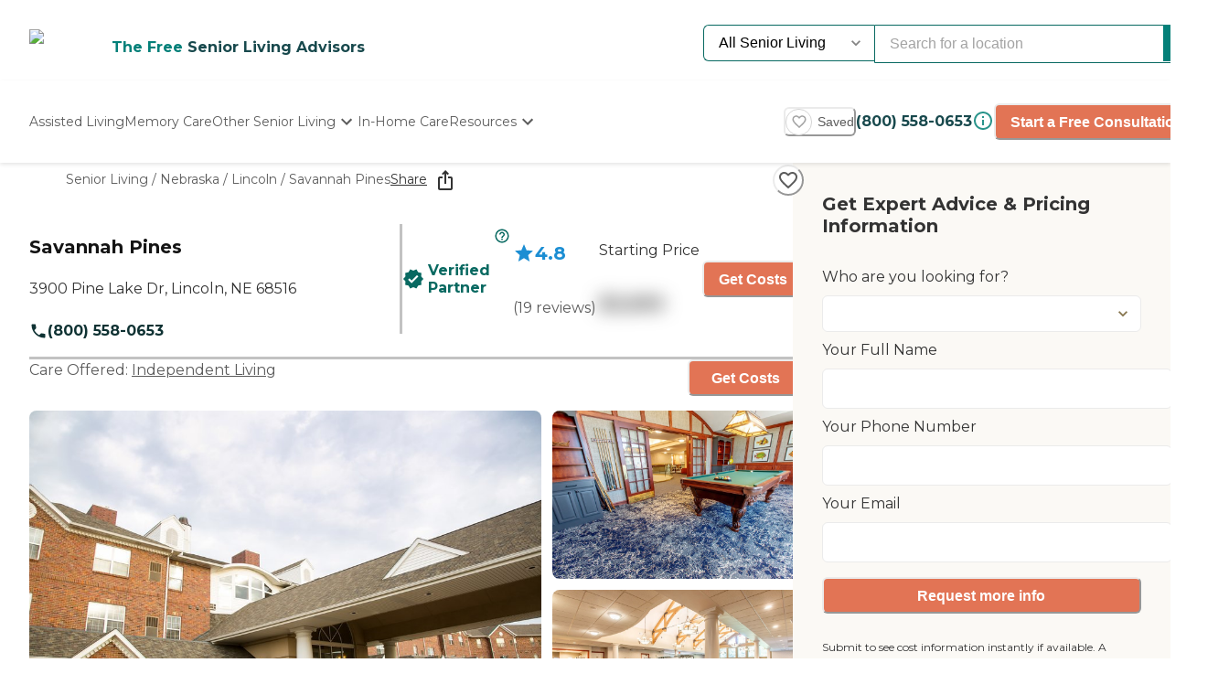

--- FILE ---
content_type: text/html; charset=utf-8
request_url: https://www.caring.com/senior-living/nebraska/lincoln/savannah-pines-68516
body_size: 105162
content:
<!DOCTYPE html><html lang="en"><head><meta charSet="utf-8"/><link rel="shortcut icon" href="/caring_public/favicon.ico"/><link rel="alternate" href="/caring_public/geo-listings.rss.xml" type="application/rss+xml" title="City Listings RSS Feed"/><script type="application/ld+json">{"@context":"https://schema.org","@type":"Thing"}</script><title>Savannah Pines  - 19 Reviews - Lincoln, NE</title><meta name="robots" content="index,follow,max-snippet:-1,max-image-preview:large,max-video-preview:-1"/><meta name="description" content="Reviews plus photos and pricing for Savannah Pines  in Lincoln, Nebraska. Find and compare nearby senior living communities at Caring.com."/><meta name="twitter:card" content="summary_large_image"/><meta property="og:title" content="Savannah Pines  - 19 Reviews - Lincoln, NE"/><meta property="og:description" content="Reviews plus photos and pricing for Savannah Pines  in Lincoln, Nebraska. Find and compare nearby senior living communities at Caring.com."/><meta property="og:url" content="https://www.caring.com/senior-living/nebraska/lincoln/savannah-pines-68516"/><meta property="og:type" content="website"/><meta property="og:image" content="https://d13iq96prksfh0.cloudfront.net/cdn/photos/214263"/><meta property="og:image:alt" content="Savannah Pines "/><meta property="og:image:width" content="400"/><meta property="og:image:height" content="400"/><link rel="canonical" href="https://www.caring.com/senior-living/nebraska/lincoln/savannah-pines-68516"/><meta name="viewport" content="width=device-width, initial-scale=1, viewport-fit=cover"/><meta name="keywords" content=""/><script type="application/ld+json">{"@context":"http://schema.org","@type":"LocalBusiness","name":"Savannah Pines ","logo":"https://d13iq96prksfh0.cloudfront.net/cdn/photos/214263","image":"https://d13iq96prksfh0.cloudfront.net/cdn/photos/214263","url":"https://www.caring.com/senior-living/nebraska/lincoln/savannah-pines-68516","priceRange":"$$","address":{"@type":"PostalAddress","addressLocality":"Lincoln","addressRegion":"Nebraska","postalCode":"68516","streetAddress":"3900 Pine Lake Dr"},"geo":{"@type":"GeoCoordinates","latitude":40.741500854,"longitude":-96.665298462},"review":[{"@context":"https://schema.org","@type":"Review","datePublished":"2016-05-11T03:51:16.000Z","headline":"I visited this facility","reviewBody":"Savannah Pines looked new with everything neat and clean. There weren&apos;t any complaints since it&apos;s fairly new. The food was good, and there were different activities for the residents. I will be looking back into this community since my daughter is living in the area.\n","author":{"@type":"Person","name":"MillieWMUYU"},"reviewRating":{"@type":"Rating","ratingValue":5,"worstRating":1,"bestRating":5}},{"@context":"https://schema.org","@type":"Review","datePublished":"2016-05-11T03:49:59.000Z","headline":"I visited this facility","reviewBody":"Savannah Pines was a very welcoming place. From the very beginning, when I entered the doors, there was a sign welcoming me. The dining area is much more like going to a really nice restaurant. It has a definite orientation toward entertainment because they have a large theater where they bring in speakers and they have films. It’s very expensive but the staff is very welcoming and very helpful.\n","author":{"@type":"Person","name":"Lyn0504ZBJJQ"},"reviewRating":{"@type":"Rating","ratingValue":5,"worstRating":1,"bestRating":5}},{"@context":"https://schema.org","@type":"Review","datePublished":"2025-01-05T15:56:22.609Z","headline":"I visited this facility","reviewBody":"I visited Savannah Pines. It&apos;s multiple units, but it doesn&apos;t look institutional at all. It looked more like a cruise ship, really elegant where everything, even on the second and third floor, opens into the common great area where there&apos;s a dining area and a fountain in the middle and those kinds of things. It&apos;s very well done as far as being kind of an intimate perception, but it&apos;s really a large place. The staff was congenial, friendly, and helpful.","author":{"@type":"Person","name":"Jacqueline"},"reviewRating":{"@type":"Rating","ratingValue":5,"worstRating":1,"bestRating":5}},{"@context":"https://schema.org","@type":"Review","datePublished":"2025-11-15T01:40:02.902Z","headline":"I visited this facility","reviewBody":"I&apos;ve been to Savannah Pines three times and visited with residents who are there. If I could get my mom into Savannah Pines, I most definitely would. However, her budget does not allow. It&apos;s beautiful. The rooms are quite sufficient, and some are even more so than that. I was impressed with the room. The staff was extremely friendly. They have everything. They have transportation, a beauty shop, and the laundry. Anything that mom might need or want, they could provide.","author":{"@type":"Person","name":"Joan1"},"reviewRating":{"@type":"Rating","ratingValue":5,"worstRating":1,"bestRating":5}},{"@context":"https://schema.org","@type":"Review","datePublished":"2019-04-12T11:43:00.000Z","headline":"I visited this facility","reviewBody":"Savannah Pines was very nice and had a lot of amenities. They had a buffet restaurant style dining with lots of options. They had a bank, a travel agency, drugstore, theater, a little deli, and a coffee shop. They offer three meals, but they have something going on every day. I&apos;d like to move there myself. The rooms were nice and spacious and had very open ceilings. We didn&apos;t taste the food, but it smelled good.","author":{"@type":"Person","name":"JS"},"reviewRating":{"@type":"Rating","ratingValue":5,"worstRating":1,"bestRating":5}},{"@context":"https://schema.org","@type":"Review","datePublished":"2022-04-03T18:28:23.000Z","headline":"I visited this facility","reviewBody":"We went to Savannah Pines on Saturday. That went very well. It was very clean, it was independent living, but there were residents all over, and the residents talked to us. They were having lunch, and everyone seemed like they were enjoying themselves. The food looked good. They have a big list of activities for the month and they have different exercise groups. They have different outings that they do. They go shopping, they&apos;ve taken their people to the casino. For St. Patrick&apos;s Day, they brought in the river dancers, they have a movie theater there, and they have a library. The staff was very knowledgeable and took a lot of time. It looked like a casino hotel. It was very nice, very well kept up. The apartments were of good size, bigger than the other place, but also cost more. They had stainless steel appliances in there, and it was just nice.","author":{"@type":"Person","name":"Heather"},"reviewRating":{"@type":"Rating","ratingValue":5,"worstRating":1,"bestRating":5}},{"@context":"https://schema.org","@type":"Review","datePublished":"2014-11-05T09:01:21.000Z","headline":"I visited this facility","reviewBody":"We know people in Savannah Pines. The food there is very good. The rooms are very nice. They have pretty much the same activities as the others. It doesn’t have assisted living. Security is fine.\n","author":{"@type":"Person","name":"Chere1"},"reviewRating":{"@type":"Rating","ratingValue":5,"worstRating":1,"bestRating":5}},{"@context":"https://schema.org","@type":"Review","datePublished":"2022-06-22T10:53:00.000Z","headline":"I visited this facility","reviewBody":"We went to Savannah Pines. The people seemed very personable. We liked that the manager and some of the staff were onsite all the time. For the amount of floor space, the apartments seemed very open and spacious. The amenities were excellent. They were also close to things, and they&apos;re easy to get to if you wanted to go outside the compound. We really appreciated all of those things.\n\nThe staff was knowledgeable, and she was fun. She was personable, and she could relate to you. She was happy and very knowledgeable about Savannah Pines. We went down and looked at the food that they had and it all looked delicious, but we did not eat there that day. The staff said they have sit-down dinners; but for the most part, it was buffet and that was the style that they were serving that day. The facility looked very neat, very clean, and open, so that you did not worry about crashing into other people. There were no steps, so you could walk to the apartments very easily. The rooms were fully furnished for appliances, stove, refrigerator, and microwave.","author":{"@type":"Person","name":"Rebecca"},"reviewRating":{"@type":"Rating","ratingValue":5,"worstRating":1,"bestRating":5}},{"@context":"https://schema.org","@type":"Review","datePublished":"2013-04-09T10:02:46.000Z","headline":"I am/was a resident of this facility","reviewBody":"I like the staff very much here in Savannah Pines. They treat us very well here. We get plenty of food and it tastes good. We have a gift shop here, barbershop, travel agency, bank, and a bus service to take us to doctor&apos;s appointments. We also have excellent exercise program.\n","author":{"@type":"Person","name":"Millard"},"reviewRating":{"@type":"Rating","ratingValue":5,"worstRating":1,"bestRating":5}},{"@context":"https://schema.org","@type":"Review","datePublished":"2015-11-10T06:20:05.000Z","headline":"I visited this facility","reviewBody":"Savannah Pines was very elegant. My aunt thought it was way too ritzy for her, but I didn&apos;t see any people moving around. The rooms were very lovely, roomy, and fresh. The staff seemed fine, friendly, and very nice. They have done a good job of calling us again to follow up. The facility had &quot;main street décor&quot; where it looked like there was a street inside with a bank, pharmacy, and different businesses. The dining and performing arts rooms were lovely. It was very, very nice.\n","author":{"@type":"Person","name":"Anonymous69124150"},"reviewRating":{"@type":"Rating","ratingValue":5,"worstRating":1,"bestRating":5}},{"@context":"https://schema.org","@type":"Review","datePublished":"2017-09-20T11:29:43.000Z","headline":"I am a friend or relative of a current/past resident","reviewBody":"I love Savannah Pines for my parents. I like the set-up, I like the rooms, and I like the price. They have a lot of activities available everyday. They do a very good job at it. The food is very good, too.","author":{"@type":"Person","name":"Bill"},"reviewRating":{"@type":"Rating","ratingValue":5,"worstRating":1,"bestRating":5}},{"@context":"https://schema.org","@type":"Review","datePublished":"2016-06-10T14:17:49.000Z","headline":"I visited this facility","reviewBody":"Savannah Pines was very nice, well run, and not that big. It&apos;s all rentals, which was one of the reasons we liked it because we didn&apos;t want to do a buy-in. What impressed me most was the friendliness of the people.\n","author":{"@type":"Person","name":"Helen231420"},"reviewRating":{"@type":"Rating","ratingValue":5,"worstRating":1,"bestRating":5}},{"@context":"https://schema.org","@type":"Review","datePublished":"2023-08-20T02:33:30.000Z","headline":"I visited this facility","reviewBody":"I am moving into Savannah Pines. It was a nice facility with a lot of amenities. It was very well-kept, and it had just been renovated. The program coordinator that I met with, Patty, was super good and very friendly. She knew how to present the place that would appeal to me. They had a buffet type of meal, a lifeline for support, a 150-person theater, a lot of activities involving small groups in the facility itself, as well as some outings.","author":{"@type":"Person","name":"JD"},"reviewRating":{"@type":"Rating","ratingValue":5,"worstRating":1,"bestRating":5}},{"@context":"https://schema.org","@type":"Review","datePublished":"2016-05-17T21:28:21.000Z","headline":"I visited this facility","reviewBody":"I visited Savannah Pines, but the person who was supposed to show me around was not there that day because it was a Sunday. I know another person who lived there, and she told me a few things. They have a movie room and a library. The dining area was very nice.","author":{"@type":"Person","name":"EYUSKDZ"},"reviewRating":{"@type":"Rating","ratingValue":3,"worstRating":1,"bestRating":5}},{"@context":"https://schema.org","@type":"Review","datePublished":"2018-07-24T09:00:33.000Z","headline":"I visited this facility","reviewBody":"The people in Savannah Pines were very professional and detail oriented. For example, when I walked in, they had a small sign on the table that welcomed me. I like the all-inclusiveness since everything is included in the price. The place is very clean and very nice, more like resort type living. How they do it is if you start in independent living and need assisted living, you just stay in your apartment and they handle it from there. There&apos;s not actually separate wings from what I can ascertain. I told them that I would like to come and show my family and they said just to let them know and we can eat a meal there. They were very gracious. They have a little theater with music every night or something going on there, they have billiards upstairs, a bridge room, a library, and they have a little fireplace in the hallways on different floors. When dining, you can go eat at the buffet or go into their little kitchen and order a sandwich. There&apos;s also fine dining where you can actually go for an a la carte type of thing.","author":{"@type":"Person","name":"Roma"},"reviewRating":{"@type":"Rating","ratingValue":5,"worstRating":1,"bestRating":5}},{"@context":"https://schema.org","@type":"Review","datePublished":"2023-04-27T15:32:21.000Z","headline":"I am/was a resident of this facility","reviewBody":"We ended up at Savannah Pines. They have a fantastic staff here. They&apos;re friendly. They become like friends to you. They care about you. They make sure you&apos;re okay. When you have requests, they&apos;re very quick to help you get what you need. They&apos;ve also been very, very supportive of the kinds of things that the people who live here want. We have a library here that was started by the people who live here. We have a couple of book clubs that they&apos;re very supportive of and they get us books from the library so that we can pass them on to the people to read. There are just lots and lots of stuff to do here. If you want to be active and get involved, this is the place to come. The staff are extremely caring, friendly, and warm. \n\nWe get three meals a day plus snacks here. You go down to the dining room or they will bring it up to you. You can go and get snacks, and you can also go and knock on the door of the kitchen and order la hamburger, hot dog, or chicken thighs whenever. We have a wonderful chef here. There are so many activities. Plus, they have live shows that come in like they have singers. They have people to teach you how to paint and how to do artwork. They show movies every afternoon and every night. There&apos;s no reason to be bored. However, if you want to stay in your room and you don&apos;t feel like coming out, you&apos;re not hassled about that either.\n\nThe facilities have just been (as they call it) refreshed. They have just redone the hallways of each floor. This is a three-floor establishment, so they&apos;ve done all three floors and they&apos;re just about done. They have done new coverings on the walls, and they have done new carpets. They have refreshed everything. Because they just raised the monthly rent here, we went out and looked for someplace else to live and we couldn&apos;t find anything for the money that we were getting here. That&apos;s why we stayed here because you get what you pay for.\n","author":{"@type":"Person","name":"Collette"},"reviewRating":{"@type":"Rating","ratingValue":5,"worstRating":1,"bestRating":5}},{"@context":"https://schema.org","@type":"Review","datePublished":"2013-04-16T19:38:33.000Z","headline":"I am/was a resident of this facility","reviewBody":"I found the Savannah Pines for myself. It looks good, it is very clean, and has good meals. They&apos;d take you to your appointments, and they have lots of activities.\n","author":{"@type":"Person","name":"Mel3"},"reviewRating":{"@type":"Rating","ratingValue":5,"worstRating":1,"bestRating":5}},{"@context":"https://schema.org","@type":"Review","datePublished":"2012-05-09T21:00:20.000Z","headline":"I visited this facility","reviewBody":"This is a great facility as it is a dual facility for Independent and Assisted living if the transition is needed. This is a beautiful modern building. There are one and two bed room apartments. They are beautiful and you can bring your own touches to make it your home. The staff is excellent and extremely helpful. The dining hall is a Restaurant /Bistro. The menu is well planned and healthy but most of all the residents said the food is amazing. The common areas are clean and well decorated. There are lovely seating areas for visitation both inside and outside. There is a fully daily colander full of activities and events. The residents I spoke to said they love living here and I should move in. I said ok in about 25 years, and one little man said he would wait for me. Delightful place with a delightful staff attentive to all the residents needs and wants. This facility is a bee hive of activity, there are multipal activities planned daily. Movies, outings, Concerts, Civic events and worship services and much more. There are Chess matchs, Golf as well as Bridge and Poker games. They were 2nd to none. Great place I would move my loved one here.\n","author":{"@type":"Person","name":"Caring484050"},"reviewRating":{"@type":"Rating","ratingValue":5,"worstRating":1,"bestRating":5}},{"@context":"https://schema.org","@type":"Review","datePublished":"2016-10-21T13:05:23.000Z","headline":"I am/was a resident of this facility","reviewBody":"Savannah Pines was a nice place to live in. I enjoyed living there and felt very comfortable. There were a lot of activities, like pool tournaments, card games, poker nights, and all kinds of things going on. The place was clean and very quiet. Everybody was friendly; I don&apos;t remember anybody who didn&apos;t have a smile on their face. There was always somebody to help. I could not ask for anything better, and I got what I paid for.\n","author":{"@type":"Person","name":"Terry576757"},"reviewRating":{"@type":"Rating","ratingValue":5,"worstRating":1,"bestRating":5}}],"aggregateRating":{"@type":"AggregateRating","ratingValue":4.8,"reviewCount":19}}</script><script type="application/ld+json">{"@context":"https://schema.org","@type":"BreadcrumbList","itemListElement":[{"@type":"ListItem","position":1,"item":{"@id":"https://www.caring.com/senior-living","name":"Senior Living"}},{"@type":"ListItem","position":2,"item":{"@id":"https://www.caring.com/senior-living/independent-living/nebraska","name":"Nebraska"}},{"@type":"ListItem","position":3,"item":{"@id":"https://www.caring.com/senior-living/independent-living/nebraska/lincoln","name":"Lincoln"}},{"@type":"ListItem","position":4,"item":{"@id":"https://www.caring.com/senior-living/nebraska/lincoln/savannah-pines-68516","name":"Savannah Pines "}}]}</script><script type="application/ld+json" id="faq-accordion-scheme_13337" data-testid="faq-accordion-scheme_13337">{"@context":"https://schema.org","@type":"FAQPage","mainEntity":[{"@type":"Question","name":"What are some recent off-site events that the community activity director at Savannah Pines  has organized?","acceptedAnswer":{"@type":"Answer","text":"Our full-time lifestyle director collaborates with residents to develop a wide variety of events and activities tailored to the interests of the community. Dinner outings as well as trips to the local farmers market and shopping centers are often found on the weekly agenda."}},{"@type":"Question","name":"What common areas are available for independent living residents?","acceptedAnswer":{"@type":"Answer","text":"We have a fabulous 150 seat theatre to host live performances, meetings, and of course a great place to take in a movie. Other areas of the community to enjoy include the 24 hour fitness center, library, billiards room and computer center. There is also a gift shop/pharmacy, salon/barber and a bank/credit union located on the premises for your convenience."}},{"@type":"Question","name":"What transportation services does Savannah Pines  offer to independent living residents?","acceptedAnswer":{"@type":"Answer","text":"Savannah Pines offers scheduled transportation to professional appointments and group outings, we also offer valet parking for our residents. "}},{"@type":"Question","name":"Describe the overall population of independent living residents at Savannah Pines . What is their average age? What are their favorite things to do?","acceptedAnswer":{"@type":"Answer","text":"Savannah Pines residents are well-rounded individuals aged 55 and over who live life at their own pace. Some continue to refine a lifelong hobby, or work, while others delight in learning new activities and skills."}},{"@type":"Question","name":"What makes the chef or dining program at Savannah Pines  exceptional? What kind of menu can independent living residents expect?","acceptedAnswer":{"@type":"Answer","text":"Freedom Dining is Savannah Pine&apos;s most popular feature. The program includes flexible dining hours throughout the day, plus the option to choose from a variety of dining experiences: fine dining, casual buffet dining including pizza, salads, sandwiches; on-the-go snacks; room service is also available as an option, at no additional charge. Our Freedom Dining program ensures residents have ample time to dine, plus plenty of nutritionally-balanced meal options, prepared by our Executive Chef daily."}},{"@type":"Question","name":"What safety features or security measures does Savannah Pines  offer to independent living residents?","acceptedAnswer":{"@type":"Answer","text":"Savannah Pines is a 24/7 professionally staffed community with live in managers and concierge services. For your safety, Savannah Pines is equipped with a medical alert system, all included."}},{"@type":"Question","name":"If Savannah Pines  accepts dogs or cats, what indoor/outdoor areas can they enjoy?","acceptedAnswer":{"@type":"Answer","text":"Savannah Pines is a pet friendly community, with no additional fee."}},{"@type":"Question","name":"What places are nearby for independent living residents to enjoy?","acceptedAnswer":{"@type":"Answer","text":"Surrounded by beautifully landscaped grounds and scenic walking trails, Savannah Pines is tucked into a friendly residential neighborhood in Lincoln, Nebraska. Lincoln is ranked one of the best cities in America, making it the ideal location for Resort Lifestyle Communities&apos; flagship community."}}]}</script><meta name="next-head-count" content="22"/><link rel="preload" href="/_next/static/media/904be59b21bd51cb-s.p.woff2" as="font" type="font/woff2" crossorigin="anonymous" data-next-font="size-adjust"/><link rel="preload" href="/_next/static/media/c9e6921c7fc300d8-s.p.woff2" as="font" type="font/woff2" crossorigin="anonymous" data-next-font="size-adjust"/><link rel="preload" href="/_next/static/css/7c810d7ee910e4ed.css" as="style"/><link rel="stylesheet" href="/_next/static/css/7c810d7ee910e4ed.css" data-n-g=""/><link rel="preload" href="/_next/static/css/7f47b9549bf34fb2.css" as="style"/><link rel="stylesheet" href="/_next/static/css/7f47b9549bf34fb2.css" data-n-p=""/><link rel="preload" href="/_next/static/css/ea92734c189d6523.css" as="style"/><link rel="stylesheet" href="/_next/static/css/ea92734c189d6523.css"/><link rel="preload" href="/_next/static/css/e2986803e381bd02.css" as="style"/><link rel="stylesheet" href="/_next/static/css/e2986803e381bd02.css"/><link rel="preload" href="/_next/static/css/7abd5817132d4843.css" as="style"/><link rel="stylesheet" href="/_next/static/css/7abd5817132d4843.css"/><link rel="preload" href="/_next/static/css/797cc6f3424ae500.css" as="style"/><link rel="stylesheet" href="/_next/static/css/797cc6f3424ae500.css"/><link rel="preload" href="/_next/static/css/b53848f06e1838f6.css" as="style"/><link rel="stylesheet" href="/_next/static/css/b53848f06e1838f6.css"/><link rel="preload" href="/_next/static/css/1eb2aa7b8bebbbb8.css" as="style"/><link rel="stylesheet" href="/_next/static/css/1eb2aa7b8bebbbb8.css"/><link rel="preload" href="/_next/static/css/e5b94010866ad9c0.css" as="style"/><link rel="stylesheet" href="/_next/static/css/e5b94010866ad9c0.css"/><link rel="preload" href="/_next/static/css/08fe8cba05242cee.css" as="style"/><link rel="stylesheet" href="/_next/static/css/08fe8cba05242cee.css"/><link rel="preload" href="/_next/static/css/34db0ec180585bbd.css" as="style"/><link rel="stylesheet" href="/_next/static/css/34db0ec180585bbd.css"/><link rel="preload" href="/_next/static/css/553e26433ebb8ccd.css" as="style"/><link rel="stylesheet" href="/_next/static/css/553e26433ebb8ccd.css"/><noscript data-n-css=""></noscript><script defer="" nomodule="" src="/_next/static/chunks/polyfills-42372ed130431b0a.js"></script><script defer="" src="/_next/static/chunks/4543.edcd4df2bf020f38.js"></script><script defer="" src="/_next/static/chunks/459.c02476f58fbcb603.js"></script><script defer="" src="/_next/static/chunks/3057.817d275791350e9c.js"></script><script defer="" src="/_next/static/chunks/7221.95ecd64641b41916.js"></script><script defer="" src="/_next/static/chunks/4372.93dd0c24ced37605.js"></script><script defer="" src="/_next/static/chunks/4103.2b66f14d376f66ce.js"></script><script defer="" src="/_next/static/chunks/5133.ccb5ad0e7516c6ca.js"></script><script defer="" src="/_next/static/chunks/5201.7e72e393cdf6af35.js"></script><script defer="" src="/_next/static/chunks/5269.31c52c0818e842bb.js"></script><script defer="" src="/_next/static/chunks/7838.62b1e046c84c5e74.js"></script><script defer="" src="/_next/static/chunks/6068.d7e3156efd6fa016.js"></script><script defer="" src="/_next/static/chunks/9478.b1c057e083e4a307.js"></script><script defer="" src="/_next/static/chunks/170.830249ea81c45a1f.js"></script><script defer="" src="/_next/static/chunks/1263.9fd3f5ee4792e6f7.js"></script><script defer="" src="/_next/static/chunks/2692.e2a5f4a8fbd19b46.js"></script><script defer="" src="/_next/static/chunks/7694.3bfa42ad48f6730e.js"></script><script defer="" src="/_next/static/chunks/7295.22fff712a51a5dad.js"></script><script defer="" src="/_next/static/chunks/235.aecb7e709128f7e7.js"></script><script defer="" src="/_next/static/chunks/110.15a22dcb3c59a5b6.js"></script><script defer="" src="/_next/static/chunks/5777.0a1035656a759b52.js"></script><script defer="" src="/_next/static/chunks/869.5111f78dc1979465.js"></script><script defer="" src="/_next/static/chunks/4077.16b80422b757e7e4.js"></script><script defer="" src="/_next/static/chunks/1322-2ed4db8bbf8684f8.js"></script><script defer="" src="/_next/static/chunks/275.a17308026904be68.js"></script><script defer="" src="/_next/static/chunks/1839.c5ddd9ef04fe549f.js"></script><script defer="" src="/_next/static/chunks/5467.02fa088ff2c73a9a.js"></script><script defer="" src="/_next/static/chunks/2896.61ebca00de7a968a.js"></script><script defer="" src="/_next/static/chunks/3130.aab4ed53944dd63e.js"></script><script defer="" src="/_next/static/chunks/418.f867de289cdb1c79.js"></script><script defer="" src="/_next/static/chunks/2801.eb05988e95f96510.js"></script><script defer="" src="/_next/static/chunks/2683.64562675d43970d8.js"></script><script defer="" src="/_next/static/chunks/2869-290fd48fa58f13ae.js"></script><script defer="" src="/_next/static/chunks/2986.a34fdc635d2b34b8.js"></script><script defer="" src="/_next/static/chunks/2097.a562f3d1c075e789.js"></script><script defer="" src="/_next/static/chunks/6057.2a28e0479f27c04b.js"></script><script defer="" src="/_next/static/chunks/1230.dec6c9f83eed47cc.js"></script><script defer="" src="/_next/static/chunks/8231.ee15513ff2d02ace.js"></script><script defer="" src="/_next/static/chunks/4950-6cc553039611defa.js"></script><script defer="" src="/_next/static/chunks/6924-51f110d7fb8571d4.js"></script><script defer="" src="/_next/static/chunks/355-b76d935734d978b3.js"></script><script defer="" src="/_next/static/chunks/6156-b34244850be9cd1d.js"></script><script defer="" src="/_next/static/chunks/2309-ffd32206a0e321ec.js"></script><script defer="" src="/_next/static/chunks/6703.d97fb237b7fd55a6.js"></script><script defer="" src="/_next/static/chunks/9730.290ff7fce43590bb.js"></script><script defer="" src="/_next/static/chunks/1602.4b07052166db2766.js"></script><script defer="" src="/_next/static/chunks/3844.a45730652a4a34ea.js"></script><script defer="" src="/_next/static/chunks/3252.4c22f99c903f63a1.js"></script><script defer="" src="/_next/static/chunks/3141.5ac35d0f1f2e5b56.js"></script><script defer="" src="/_next/static/chunks/9729.c8ffea53dba0a1ab.js"></script><script defer="" src="/_next/static/chunks/2987.9d7c8c7ff04aba7b.js"></script><script defer="" src="/_next/static/chunks/3910.58e5b4e09846ab3c.js"></script><script defer="" src="/_next/static/chunks/1238.be2b4809c766737d.js"></script><script defer="" src="/_next/static/chunks/7791.88e90f3d147be2cb.js"></script><script defer="" src="/_next/static/chunks/5514.03d6e158b943a9c1.js"></script><script defer="" src="/_next/static/chunks/4197.ee7a746cc04c2d8a.js"></script><script defer="" src="/_next/static/chunks/8642.837bbdcb3796647a.js"></script><script defer="" src="/_next/static/chunks/4842.60d518ce32c02b94.js"></script><script defer="" src="/_next/static/chunks/9825.b4b3a3466b90867b.js"></script><script defer="" src="/_next/static/chunks/3956.5e72099e525e4224.js"></script><script defer="" src="/_next/static/chunks/1858.ada90546ad8cc6f2.js"></script><script defer="" src="/_next/static/chunks/9734.8c1c96704eab3c1d.js"></script><script defer="" src="/_next/static/chunks/1221.dff3c08d82bf1283.js"></script><script defer="" src="/_next/static/chunks/2529.0951f4dad759a973.js"></script><script defer="" src="/_next/static/chunks/9256.05f549f0249dfc51.js"></script><script defer="" src="/_next/static/chunks/8932.3c61310c1a0760c7.js"></script><script defer="" src="/_next/static/chunks/5417.5b966208e336d550.js"></script><script defer="" src="/_next/static/chunks/2292.5b4811d528dac340.js"></script><script defer="" src="/_next/static/chunks/7362.3e98278b5a87790e.js"></script><script defer="" src="/_next/static/chunks/a63740d3-954ee2ef13705c92.js"></script><script defer="" src="/_next/static/chunks/737dfa3e-c992f517f3972c2b.js"></script><script defer="" src="/_next/static/chunks/8261-473cfa97c7405f7f.js"></script><script defer="" src="/_next/static/chunks/7787.f77c79229368788f.js"></script><script defer="" src="/_next/static/chunks/98ea7ec2.27f670d40f487aaf.js"></script><script defer="" src="/_next/static/chunks/5e2a4920.6932ab0b5041764e.js"></script><script defer="" src="/_next/static/chunks/4059.47aa8845c8a4d873.js"></script><script defer="" src="/_next/static/chunks/4311.adab1747019ae12b.js"></script><script defer="" src="/_next/static/chunks/3609.c31dfc8233adc93e.js"></script><script defer="" src="/_next/static/chunks/2933.1dd965b2f71c3532.js"></script><script defer="" src="/_next/static/chunks/9435.f985085cd0efbe20.js"></script><script defer="" src="/_next/static/chunks/573.9bfce11d76cc4bb0.js"></script><script defer="" src="/_next/static/chunks/546-2da6f2c84c38dd02.js"></script><script defer="" src="/_next/static/chunks/7141.fe12419251473671.js"></script><script defer="" src="/_next/static/chunks/8247.8ef6d35b881a616f.js"></script><script defer="" src="/_next/static/chunks/2336.8c37730594c77b23.js"></script><script defer="" src="/_next/static/chunks/3566.edd765e736d235c6.js"></script><script src="/_next/static/chunks/webpack-e291c8e61bdf9201.js" defer=""></script><script src="/_next/static/chunks/framework-dcaed76b676e6e6a.js" defer=""></script><script src="/_next/static/chunks/main-fedfc017274764eb.js" defer=""></script><script src="/_next/static/chunks/pages/_app-7d150ee274626531.js" defer=""></script><script src="/_next/static/chunks/545f34e4-9b46da0effef6e8e.js" defer=""></script><script src="/_next/static/chunks/a3ff1dbb-fa8362b6fadde22f.js" defer=""></script><script src="/_next/static/chunks/d0c16330-35f03dce531a4e84.js" defer=""></script><script src="/_next/static/chunks/252f366e-73390493abe8cb85.js" defer=""></script><script src="/_next/static/chunks/0c428ae2-4a15ce589890caed.js" defer=""></script><script src="/_next/static/chunks/78e521c3-037d8296da22be89.js" defer=""></script><script src="/_next/static/chunks/1bfc9850-7f4c4475691d56e8.js" defer=""></script><script src="/_next/static/chunks/ae51ba48-42116431de5a79b9.js" defer=""></script><script src="/_next/static/chunks/95b64a6e-dedec41ad203dcd1.js" defer=""></script><script src="/_next/static/chunks/1461-2e147742e850e145.js" defer=""></script><script src="/_next/static/chunks/6953-778abb4908b1d7b4.js" defer=""></script><script src="/_next/static/chunks/3227-18eaeed12949b1ee.js" defer=""></script><script src="/_next/static/chunks/1535-562caba8589b7b53.js" defer=""></script><script src="/_next/static/chunks/3440-a7a4100d19260acb.js" defer=""></script><script src="/_next/static/chunks/4836-e39bf004c4b2cf85.js" defer=""></script><script src="/_next/static/chunks/4149-d44353b7f8f4ea79.js" defer=""></script><script src="/_next/static/chunks/226-7d38b2bc467aca7f.js" defer=""></script><script src="/_next/static/chunks/9064-ccdd1b970bcc164e.js" defer=""></script><script src="/_next/static/chunks/6051-6907e54fef49c151.js" defer=""></script><script src="/_next/static/chunks/5705-a9c070b43f144e5a.js" defer=""></script><script src="/_next/static/chunks/4900-e8164f859519ecb7.js" defer=""></script><script src="/_next/static/chunks/1803-f623a32a2fe39cf7.js" defer=""></script><script src="/_next/static/chunks/6184-d7d30185e3e2ce1a.js" defer=""></script><script src="/_next/static/chunks/5990-96f631e450767458.js" defer=""></script><script src="/_next/static/chunks/1323-8bec081b9d36ceaf.js" defer=""></script><script src="/_next/static/chunks/5079-abb37b7ba2f11b07.js" defer=""></script><script src="/_next/static/chunks/4490-debde40e97d76ae1.js" defer=""></script><script src="/_next/static/chunks/4545-0f39af0bd030771d.js" defer=""></script><script src="/_next/static/chunks/585-2b7e9bf1b7925858.js" defer=""></script><script src="/_next/static/chunks/4461-1e352a3bbfcb410d.js" defer=""></script><script src="/_next/static/chunks/7892-4427a28bf5fe45e9.js" defer=""></script><script src="/_next/static/chunks/9974-be2f794916eb7bad.js" defer=""></script><script src="/_next/static/chunks/1791-517c937fb376d71f.js" defer=""></script><script src="/_next/static/chunks/9948-e0ff4b6c5d027fd8.js" defer=""></script><script src="/_next/static/chunks/pages/senior-living/%5BcareTypeOrState%5D/%5BstateOrCountyOrCity%5D/%5BcountyOrCityOrProvider%5D-ac6c3653087b6a7a.js" defer=""></script><script src="/_next/static/4g8PXHvHfvpEv6XGxH3Zx/_buildManifest.js" defer=""></script><script src="/_next/static/4g8PXHvHfvpEv6XGxH3Zx/_ssgManifest.js" defer=""></script><style id="__jsx-3086177001">:root{--font-montserrat:'__Montserrat_667262', '__Montserrat_Fallback_667262'}</style></head><body><div id="__next"><style data-emotion="css-global 1e5uz8c">:host,:root,[data-theme]{--chakra-ring-inset:var(--chakra-empty,/*!*/ /*!*/);--chakra-ring-offset-width:0px;--chakra-ring-offset-color:#fff;--chakra-ring-color:rgba(66, 153, 225, 0.6);--chakra-ring-offset-shadow:0 0 #0000;--chakra-ring-shadow:0 0 #0000;--chakra-space-x-reverse:0;--chakra-space-y-reverse:0;--chakra-colors-transparent:transparent;--chakra-colors-current:currentColor;--chakra-colors-black-500:#333333;--chakra-colors-black-600:#0F3233;--chakra-colors-black-700:#0F3233B2;--chakra-colors-white-50:#F0F0F055;--chakra-colors-white-100:#FFFFFFCC;--chakra-colors-whiteAlpha-50:rgba(255, 255, 255, 0.04);--chakra-colors-whiteAlpha-100:rgba(255, 255, 255, 0.06);--chakra-colors-whiteAlpha-200:rgba(255, 255, 255, 0.08);--chakra-colors-whiteAlpha-300:rgba(255, 255, 255, 0.16);--chakra-colors-whiteAlpha-400:rgba(255, 255, 255, 0.24);--chakra-colors-whiteAlpha-500:rgba(255, 255, 255, 0.36);--chakra-colors-whiteAlpha-600:rgba(255, 255, 255, 0.48);--chakra-colors-whiteAlpha-700:rgba(255, 255, 255, 0.64);--chakra-colors-whiteAlpha-800:rgba(255, 255, 255, 0.80);--chakra-colors-whiteAlpha-900:rgba(255, 255, 255, 0.92);--chakra-colors-blackAlpha-50:rgba(0, 0, 0, 0.04);--chakra-colors-blackAlpha-100:rgba(0, 0, 0, 0.06);--chakra-colors-blackAlpha-200:rgba(0, 0, 0, 0.08);--chakra-colors-blackAlpha-300:rgba(0, 0, 0, 0.16);--chakra-colors-blackAlpha-400:rgba(0, 0, 0, 0.24);--chakra-colors-blackAlpha-500:rgba(0, 0, 0, 0.36);--chakra-colors-blackAlpha-600:rgba(0, 0, 0, 0.48);--chakra-colors-blackAlpha-700:rgba(0, 0, 0, 0.64);--chakra-colors-blackAlpha-800:rgba(0, 0, 0, 0.80);--chakra-colors-blackAlpha-900:rgba(0, 0, 0, 0.92);--chakra-colors-gray-50:#F5F5F5;--chakra-colors-gray-100:#F0F0F0;--chakra-colors-gray-200:#EBEBEB;--chakra-colors-gray-300:#D6D6D6;--chakra-colors-gray-400:#C2C2C2;--chakra-colors-gray-500:#A3A3A3;--chakra-colors-gray-600:#858585;--chakra-colors-gray-700:#5C5C5C;--chakra-colors-gray-800:#333333;--chakra-colors-gray-900:#141414;--chakra-colors-red-50:#FFE8E0;--chakra-colors-red-100:#FFBFB1;--chakra-colors-red-200:#FF917F;--chakra-colors-red-300:#FF604D;--chakra-colors-red-400:#FE431B;--chakra-colors-red-500:#E53A01;--chakra-colors-red-600:#B33700;--chakra-colors-red-700:#812F00;--chakra-colors-red-800:#4F1F00;--chakra-colors-red-900:#200D00;--chakra-colors-orange-50:#FFFAF0;--chakra-colors-orange-100:#FEEBCB;--chakra-colors-orange-200:#FBD38D;--chakra-colors-orange-300:#F6AD55;--chakra-colors-orange-400:#ED8936;--chakra-colors-orange-500:#DD6B20;--chakra-colors-orange-600:#C05621;--chakra-colors-orange-700:#9C4221;--chakra-colors-orange-800:#7B341E;--chakra-colors-orange-900:#652B19;--chakra-colors-yellow-50:#F5F3EF;--chakra-colors-yellow-100:#E4DDD3;--chakra-colors-yellow-200:#D3C6B6;--chakra-colors-yellow-300:#C1B09A;--chakra-colors-yellow-400:#B09A7D;--chakra-colors-yellow-500:#9E8461;--chakra-colors-yellow-600:#7F6A4D;--chakra-colors-yellow-700:#5F4F3A;--chakra-colors-yellow-800:#3F3527;--chakra-colors-yellow-900:#201A13;--chakra-colors-green-50:#F0FFF4;--chakra-colors-green-100:#C6F6D5;--chakra-colors-green-200:#9AE6B4;--chakra-colors-green-300:#68D391;--chakra-colors-green-400:#48BB78;--chakra-colors-green-500:#38A169;--chakra-colors-green-600:#25855A;--chakra-colors-green-700:#276749;--chakra-colors-green-800:#22543D;--chakra-colors-green-900:#1C4532;--chakra-colors-teal-50:#F0F3F4;--chakra-colors-teal-100:#D5DCE2;--chakra-colors-teal-200:#BAC6CF;--chakra-colors-teal-300:#9FAFBC;--chakra-colors-teal-400:#8499A9;--chakra-colors-teal-500:#698296;--chakra-colors-teal-600:#546878;--chakra-colors-teal-700:#3F4E5A;--chakra-colors-teal-800:#2A343C;--chakra-colors-teal-900:#151A1E;--chakra-colors-blue-50:#EBF8FF;--chakra-colors-blue-100:#BEE3F8;--chakra-colors-blue-200:#90CDF4;--chakra-colors-blue-300:#63B3ED;--chakra-colors-blue-400:#4299E1;--chakra-colors-blue-500:#3182CE;--chakra-colors-blue-600:#2B6CB0;--chakra-colors-blue-700:#2C5282;--chakra-colors-blue-800:#2A4365;--chakra-colors-blue-900:#1A365D;--chakra-colors-cyan-50:#EDFDFD;--chakra-colors-cyan-100:#C4F1F9;--chakra-colors-cyan-200:#9DECF9;--chakra-colors-cyan-300:#76E4F7;--chakra-colors-cyan-400:#0BC5EA;--chakra-colors-cyan-500:#00B5D8;--chakra-colors-cyan-600:#00A3C4;--chakra-colors-cyan-700:#0987A0;--chakra-colors-cyan-800:#086F83;--chakra-colors-cyan-900:#065666;--chakra-colors-purple-50:#EEF3F6;--chakra-colors-purple-100:#D0DDE7;--chakra-colors-purple-200:#B2C8D7;--chakra-colors-purple-300:#94B2C7;--chakra-colors-purple-400:#769DB7;--chakra-colors-purple-500:#5887A8;--chakra-colors-purple-600:#466C86;--chakra-colors-purple-700:#355165;--chakra-colors-purple-800:#233643;--chakra-colors-purple-900:#121B22;--chakra-colors-pink-50:#FFF5F7;--chakra-colors-pink-100:#FED7E2;--chakra-colors-pink-200:#FBB6CE;--chakra-colors-pink-300:#F687B3;--chakra-colors-pink-400:#ED64A6;--chakra-colors-pink-500:#D53F8C;--chakra-colors-pink-600:#B83280;--chakra-colors-pink-700:#97266D;--chakra-colors-pink-800:#702459;--chakra-colors-pink-900:#521B41;--chakra-colors-linkedin-50:#E8F4F9;--chakra-colors-linkedin-100:#CFEDFB;--chakra-colors-linkedin-200:#9BDAF3;--chakra-colors-linkedin-300:#68C7EC;--chakra-colors-linkedin-400:#34B3E4;--chakra-colors-linkedin-500:#00A0DC;--chakra-colors-linkedin-600:#008CC9;--chakra-colors-linkedin-700:#0077B5;--chakra-colors-linkedin-800:#005E93;--chakra-colors-linkedin-900:#004471;--chakra-colors-facebook-50:#E8F4F9;--chakra-colors-facebook-100:#D9DEE9;--chakra-colors-facebook-200:#B7C2DA;--chakra-colors-facebook-300:#6482C0;--chakra-colors-facebook-400:#4267B2;--chakra-colors-facebook-500:#385898;--chakra-colors-facebook-600:#314E89;--chakra-colors-facebook-700:#29487D;--chakra-colors-facebook-800:#223B67;--chakra-colors-facebook-900:#1E355B;--chakra-colors-messenger-50:#D0E6FF;--chakra-colors-messenger-100:#B9DAFF;--chakra-colors-messenger-200:#A2CDFF;--chakra-colors-messenger-300:#7AB8FF;--chakra-colors-messenger-400:#2E90FF;--chakra-colors-messenger-500:#0078FF;--chakra-colors-messenger-600:#0063D1;--chakra-colors-messenger-700:#0052AC;--chakra-colors-messenger-800:#003C7E;--chakra-colors-messenger-900:#002C5C;--chakra-colors-whatsapp-50:#dffeec;--chakra-colors-whatsapp-100:#b9f5d0;--chakra-colors-whatsapp-200:#90edb3;--chakra-colors-whatsapp-300:#65e495;--chakra-colors-whatsapp-400:#3cdd78;--chakra-colors-whatsapp-500:#22c35e;--chakra-colors-whatsapp-600:#179848;--chakra-colors-whatsapp-700:#0c6c33;--chakra-colors-whatsapp-800:#01421c;--chakra-colors-whatsapp-900:#001803;--chakra-colors-twitter-50:#E5F4FD;--chakra-colors-twitter-100:#C8E9FB;--chakra-colors-twitter-200:#A8DCFA;--chakra-colors-twitter-300:#83CDF7;--chakra-colors-twitter-400:#57BBF5;--chakra-colors-twitter-500:#1DA1F2;--chakra-colors-twitter-600:#1A94DA;--chakra-colors-twitter-700:#1681BF;--chakra-colors-twitter-800:#136B9E;--chakra-colors-twitter-900:#0D4D71;--chakra-colors-telegram-50:#E3F2F9;--chakra-colors-telegram-100:#C5E4F3;--chakra-colors-telegram-200:#A2D4EC;--chakra-colors-telegram-300:#7AC1E4;--chakra-colors-telegram-400:#47A9DA;--chakra-colors-telegram-500:#0088CC;--chakra-colors-telegram-600:#007AB8;--chakra-colors-telegram-700:#006BA1;--chakra-colors-telegram-800:#005885;--chakra-colors-telegram-900:#003F5E;--chakra-colors-caringBlue-100:#E9F0FB;--chakra-colors-caringBlue-200:#3977C8;--chakra-colors-caringBlue-500:#285793;--chakra-colors-caringBlue-600:#174A69;--chakra-colors-caringBlue-700:#2D3748;--chakra-colors-caringBlue-800:#061C2A;--chakra-colors-caringGray-100:#F0F0F0;--chakra-colors-caringGray-200:#EBEBEB;--chakra-colors-caringGray-300:#777777;--chakra-colors-caringTeal-500:#086961;--chakra-colors-primary-50:#e8f1eb;--chakra-colors-primary-100:#e2f2e7;--chakra-colors-primary-200:#d5ecdc;--chakra-colors-primary-300:#abd7c8;--chakra-colors-primary-400:#6db7ab;--chakra-colors-primary-500:#2a948b;--chakra-colors-primary-600:#048079;--chakra-colors-primary-700:#086961;--chakra-colors-primary-800:#18494d;--chakra-colors-primary-900:#0f3233;--chakra-colors-secondary-50:#faf5f4;--chakra-colors-secondary-100:#f8edea;--chakra-colors-secondary-200:#f2ded9;--chakra-colors-secondary-300:#f0cbc0;--chakra-colors-secondary-400:#e27455;--chakra-colors-secondary-500:#e27455;--chakra-colors-secondary-600:#cb684d;--chakra-colors-secondary-700:#9e513b;--chakra-colors-secondary-800:#713a2b;--chakra-colors-secondary-900:#5a2e22;--chakra-colors-tertiary-50:#fff9e8;--chakra-colors-tertiary-100:#fdf5d8;--chakra-colors-tertiary-200:#faefc5;--chakra-colors-tertiary-300:#f6e49d;--chakra-colors-tertiary-400:#f4d977;--chakra-colors-tertiary-500:#f9cd6c;--chakra-colors-tertiary-600:#febe14;--chakra-colors-tertiary-700:#e5ab12;--chakra-colors-tertiary-800:#cb9810;--chakra-colors-tertiary-900:#b2850e;--chakra-colors-accent-50:#e6f9f8;--chakra-colors-accent-100:#b4edea;--chakra-colors-accent-200:#9be7e3;--chakra-colors-accent-300:#6adad4;--chakra-colors-accent-400:#38cec6;--chakra-colors-accent-500:#06c2b8;--chakra-colors-accent-600:#059b93;--chakra-colors-accent-700:#048881;--chakra-colors-accent-800:#03615c;--chakra-colors-accent-900:#023a37;--chakra-colors-background-50:#FBF9F5;--chakra-colors-background-100:#F6F3E8;--chakra-colors-background-200:#EFEBD9;--chakra-colors-background-300:#EADDB5;--chakra-colors-background-400:#D7C79A;--chakra-colors-background-500:#C1AE7E;--chakra-colors-background-600:#A89261;--chakra-colors-background-700:#86754E;--chakra-colors-background-800:#544931;--chakra-colors-background-900:#322C1D;--chakra-colors-success-50:#e6f8ef;--chakra-colors-success-100:#cef1e0;--chakra-colors-success-200:#9ce2c1;--chakra-colors-success-300:#68d391;--chakra-colors-success-400:#39c582;--chakra-colors-success-500:#08b763;--chakra-colors-success-600:#06924f;--chakra-colors-success-700:#056e3b;--chakra-colors-success-800:#034928;--chakra-colors-success-900:#022514;--chakra-colors-error-50:#ffe8e0;--chakra-colors-error-100:#ffbfb1;--chakra-colors-error-200:#ff917f;--chakra-colors-error-300:#f7604d;--chakra-colors-error-400:#fe431b;--chakra-colors-error-500:#e53a01;--chakra-colors-error-600:#b33700;--chakra-colors-error-700:#812f00;--chakra-colors-error-800:#4f1f00;--chakra-colors-error-900:#200d00;--chakra-colors-info-50:#e8f4fb;--chakra-colors-info-100:#d2e8f6;--chakra-colors-info-200:#a4d2ed;--chakra-colors-info-300:#77bbe5;--chakra-colors-info-400:#49a5dc;--chakra-colors-info-500:#1c8ed3;--chakra-colors-info-600:#1672a9;--chakra-colors-info-700:#11557f;--chakra-colors-info-800:#0b3954;--chakra-colors-info-900:#061c2a;--chakra-colors-graphic-50:#fbf9f5;--chakra-colors-graphic-100:#f6f3e8;--chakra-colors-graphic-200:#efebd9;--chakra-colors-graphic-300:#eaddb5;--chakra-colors-graphic-400:#d7c79a;--chakra-colors-graphic-500:#c1ae7e;--chakra-colors-graphic-600:#a89261;--chakra-colors-graphic-700:#86754e;--chakra-colors-graphic-800:#544931;--chakra-colors-graphic-900:#322c1d;--chakra-colors-link-50:#048079;--chakra-colors-link-100:#048079;--chakra-colors-link-200:#048079;--chakra-colors-link-300:#048079;--chakra-colors-link-400:#048079;--chakra-colors-link-500:#048079;--chakra-colors-link-600:#048079;--chakra-colors-link-700:#048079;--chakra-colors-link-800:#048079;--chakra-colors-link-900:#048079;--chakra-borders-none:0;--chakra-borders-1px:1px solid;--chakra-borders-2px:2px solid;--chakra-borders-4px:4px solid;--chakra-borders-8px:8px solid;--chakra-fonts-heading:var(--font-montserrat);--chakra-fonts-body:var(--font-montserrat);--chakra-fonts-mono:SFMono-Regular,Menlo,Monaco,Consolas,"Liberation Mono","Courier New",monospace;--chakra-fontSizes-3xs:0.45rem;--chakra-fontSizes-2xs:0.625rem;--chakra-fontSizes-xs:0.75rem;--chakra-fontSizes-sm:0.875rem;--chakra-fontSizes-md:1rem;--chakra-fontSizes-lg:1.125rem;--chakra-fontSizes-xl:1.25rem;--chakra-fontSizes-2xl:1.5rem;--chakra-fontSizes-3xl:1.875rem;--chakra-fontSizes-4xl:2.25rem;--chakra-fontSizes-5xl:3rem;--chakra-fontSizes-6xl:3.75rem;--chakra-fontSizes-7xl:4.5rem;--chakra-fontSizes-8xl:6rem;--chakra-fontSizes-9xl:8rem;--chakra-fontWeights-hairline:100;--chakra-fontWeights-thin:200;--chakra-fontWeights-light:300;--chakra-fontWeights-normal:400;--chakra-fontWeights-medium:500;--chakra-fontWeights-semibold:600;--chakra-fontWeights-bold:700;--chakra-fontWeights-extrabold:800;--chakra-fontWeights-black:900;--chakra-letterSpacings-tighter:-0.05em;--chakra-letterSpacings-tight:-0.025em;--chakra-letterSpacings-normal:0;--chakra-letterSpacings-wide:0.025em;--chakra-letterSpacings-wider:0.05em;--chakra-letterSpacings-widest:0.1em;--chakra-lineHeights-3:.75rem;--chakra-lineHeights-4:1rem;--chakra-lineHeights-5:1.25rem;--chakra-lineHeights-6:1.5rem;--chakra-lineHeights-7:1.75rem;--chakra-lineHeights-8:2rem;--chakra-lineHeights-9:2.25rem;--chakra-lineHeights-10:2.5rem;--chakra-lineHeights-normal:normal;--chakra-lineHeights-none:1;--chakra-lineHeights-shorter:1.25;--chakra-lineHeights-short:1.375;--chakra-lineHeights-base:1.5;--chakra-lineHeights-tall:1.625;--chakra-lineHeights-taller:2;--chakra-radii-none:0;--chakra-radii-sm:0.125rem;--chakra-radii-base:0.25rem;--chakra-radii-md:0.375rem;--chakra-radii-lg:0.5rem;--chakra-radii-xl:0.75rem;--chakra-radii-2xl:1rem;--chakra-radii-3xl:1.5rem;--chakra-radii-full:9999px;--chakra-space-1:0.25rem;--chakra-space-2:0.5rem;--chakra-space-3:0.75rem;--chakra-space-4:1rem;--chakra-space-5:1.25rem;--chakra-space-6:1.5rem;--chakra-space-7:1.75rem;--chakra-space-8:2rem;--chakra-space-9:2.25rem;--chakra-space-10:2.5rem;--chakra-space-12:3rem;--chakra-space-14:3.5rem;--chakra-space-16:4rem;--chakra-space-20:5rem;--chakra-space-24:6rem;--chakra-space-28:7rem;--chakra-space-32:8rem;--chakra-space-36:9rem;--chakra-space-40:10rem;--chakra-space-44:11rem;--chakra-space-48:12rem;--chakra-space-52:13rem;--chakra-space-56:14rem;--chakra-space-60:15rem;--chakra-space-64:16rem;--chakra-space-72:18rem;--chakra-space-80:20rem;--chakra-space-96:24rem;--chakra-space-px:1px;--chakra-space-0-5:0.125rem;--chakra-space-1-5:0.375rem;--chakra-space-2-5:0.625rem;--chakra-space-3-5:0.875rem;--chakra-shadows-xs:0 0 0 1px rgba(0, 0, 0, 0.05);--chakra-shadows-sm:0 1px 2px 0 rgba(0, 0, 0, 0.05);--chakra-shadows-base:0 1px 3px 0 rgba(0, 0, 0, 0.1),0 1px 2px 0 rgba(0, 0, 0, 0.06);--chakra-shadows-md:0 4px 6px -1px rgba(0, 0, 0, 0.1),0 2px 4px -1px rgba(0, 0, 0, 0.06);--chakra-shadows-lg:0 10px 15px -3px rgba(0, 0, 0, 0.1),0 4px 6px -2px rgba(0, 0, 0, 0.05);--chakra-shadows-xl:0 20px 25px -5px rgba(0, 0, 0, 0.1),0 10px 10px -5px rgba(0, 0, 0, 0.04);--chakra-shadows-2xl:0 25px 50px -12px rgba(0, 0, 0, 0.25);--chakra-shadows-outline:0 0 0 3px rgba(66, 153, 225, 0.6);--chakra-shadows-inner:inset 0 2px 4px 0 rgba(0,0,0,0.06);--chakra-shadows-none:none;--chakra-shadows-dark-lg:rgba(0, 0, 0, 0.1) 0px 0px 0px 1px,rgba(0, 0, 0, 0.2) 0px 5px 10px,rgba(0, 0, 0, 0.4) 0px 15px 40px;--chakra-sizes-1:0.25rem;--chakra-sizes-2:0.5rem;--chakra-sizes-3:0.75rem;--chakra-sizes-4:1rem;--chakra-sizes-5:1.25rem;--chakra-sizes-6:1.5rem;--chakra-sizes-7:1.75rem;--chakra-sizes-8:2rem;--chakra-sizes-9:2.25rem;--chakra-sizes-10:2.5rem;--chakra-sizes-12:3rem;--chakra-sizes-14:3.5rem;--chakra-sizes-16:4rem;--chakra-sizes-20:5rem;--chakra-sizes-24:6rem;--chakra-sizes-28:7rem;--chakra-sizes-32:8rem;--chakra-sizes-36:9rem;--chakra-sizes-40:10rem;--chakra-sizes-44:11rem;--chakra-sizes-48:12rem;--chakra-sizes-52:13rem;--chakra-sizes-56:14rem;--chakra-sizes-60:15rem;--chakra-sizes-64:16rem;--chakra-sizes-72:18rem;--chakra-sizes-80:20rem;--chakra-sizes-96:24rem;--chakra-sizes-px:1px;--chakra-sizes-0-5:0.125rem;--chakra-sizes-1-5:0.375rem;--chakra-sizes-2-5:0.625rem;--chakra-sizes-3-5:0.875rem;--chakra-sizes-max:max-content;--chakra-sizes-min:min-content;--chakra-sizes-full:100%;--chakra-sizes-3xs:14rem;--chakra-sizes-2xs:16rem;--chakra-sizes-xs:20rem;--chakra-sizes-sm:24rem;--chakra-sizes-md:28rem;--chakra-sizes-lg:32rem;--chakra-sizes-xl:36rem;--chakra-sizes-2xl:42rem;--chakra-sizes-3xl:48rem;--chakra-sizes-4xl:56rem;--chakra-sizes-5xl:64rem;--chakra-sizes-6xl:72rem;--chakra-sizes-7xl:80rem;--chakra-sizes-8xl:90rem;--chakra-sizes-prose:60ch;--chakra-sizes-container-sm:640px;--chakra-sizes-container-md:768px;--chakra-sizes-container-lg:1024px;--chakra-sizes-container-xl:1280px;--chakra-zIndices-hide:-1;--chakra-zIndices-auto:auto;--chakra-zIndices-base:0;--chakra-zIndices-docked:10;--chakra-zIndices-dropdown:1000;--chakra-zIndices-sticky:1100;--chakra-zIndices-banner:1200;--chakra-zIndices-overlay:1300;--chakra-zIndices-modal:1400;--chakra-zIndices-popover:1500;--chakra-zIndices-skipLink:1600;--chakra-zIndices-toast:1700;--chakra-zIndices-tooltip:1800;--chakra-transition-property-common:background-color,border-color,color,fill,stroke,opacity,box-shadow,transform;--chakra-transition-property-colors:background-color,border-color,color,fill,stroke;--chakra-transition-property-dimensions:width,height;--chakra-transition-property-position:left,right,top,bottom;--chakra-transition-property-background:background-color,background-image,background-position;--chakra-transition-easing-ease-in:cubic-bezier(0.4, 0, 1, 1);--chakra-transition-easing-ease-out:cubic-bezier(0, 0, 0.2, 1);--chakra-transition-easing-ease-in-out:cubic-bezier(0.4, 0, 0.2, 1);--chakra-transition-duration-ultra-fast:50ms;--chakra-transition-duration-faster:100ms;--chakra-transition-duration-fast:150ms;--chakra-transition-duration-normal:200ms;--chakra-transition-duration-slow:300ms;--chakra-transition-duration-slower:400ms;--chakra-transition-duration-ultra-slow:500ms;--chakra-blur-none:0;--chakra-blur-sm:4px;--chakra-blur-base:8px;--chakra-blur-md:12px;--chakra-blur-lg:16px;--chakra-blur-xl:24px;--chakra-blur-2xl:40px;--chakra-blur-3xl:64px;--chakra-breakpoints-base:0em;--chakra-breakpoints-sm:30em;--chakra-breakpoints-md:48em;--chakra-breakpoints-lg:62em;--chakra-breakpoints-xl:80em;--chakra-breakpoints-2xl:96em;--chakra-breakpoints-3xl:100em;}.chakra-ui-light :host:not([data-theme]),.chakra-ui-light :root:not([data-theme]),.chakra-ui-light [data-theme]:not([data-theme]),[data-theme=light] :host:not([data-theme]),[data-theme=light] :root:not([data-theme]),[data-theme=light] [data-theme]:not([data-theme]),:host[data-theme=light],:root[data-theme=light],[data-theme][data-theme=light]{--chakra-colors-chakra-body-text:var(--chakra-colors-gray-800);--chakra-colors-chakra-body-bg:white;--chakra-colors-chakra-border-color:var(--chakra-colors-gray-200);--chakra-colors-chakra-inverse-text:white;--chakra-colors-chakra-subtle-bg:var(--chakra-colors-gray-100);--chakra-colors-chakra-subtle-text:var(--chakra-colors-gray-600);--chakra-colors-chakra-placeholder-color:var(--chakra-colors-gray-500);}.chakra-ui-dark :host:not([data-theme]),.chakra-ui-dark :root:not([data-theme]),.chakra-ui-dark [data-theme]:not([data-theme]),[data-theme=dark] :host:not([data-theme]),[data-theme=dark] :root:not([data-theme]),[data-theme=dark] [data-theme]:not([data-theme]),:host[data-theme=dark],:root[data-theme=dark],[data-theme][data-theme=dark]{--chakra-colors-chakra-body-text:var(--chakra-colors-whiteAlpha-900);--chakra-colors-chakra-body-bg:var(--chakra-colors-gray-800);--chakra-colors-chakra-border-color:var(--chakra-colors-whiteAlpha-300);--chakra-colors-chakra-inverse-text:var(--chakra-colors-gray-800);--chakra-colors-chakra-subtle-bg:var(--chakra-colors-gray-700);--chakra-colors-chakra-subtle-text:var(--chakra-colors-gray-400);--chakra-colors-chakra-placeholder-color:var(--chakra-colors-whiteAlpha-400);}</style><style data-emotion="css-global fubdgu">html{line-height:1.5;-webkit-text-size-adjust:100%;font-family:system-ui,sans-serif;-webkit-font-smoothing:antialiased;text-rendering:optimizeLegibility;-moz-osx-font-smoothing:grayscale;touch-action:manipulation;}body{position:relative;min-height:100%;margin:0;font-feature-settings:"kern";}:where(*, *::before, *::after){border-width:0;border-style:solid;box-sizing:border-box;word-wrap:break-word;}main{display:block;}hr{border-top-width:1px;box-sizing:content-box;height:0;overflow:visible;}:where(pre, code, kbd,samp){font-family:SFMono-Regular,Menlo,Monaco,Consolas,monospace;font-size:1em;}a{background-color:transparent;color:inherit;-webkit-text-decoration:inherit;text-decoration:inherit;}abbr[title]{border-bottom:none;-webkit-text-decoration:underline;text-decoration:underline;-webkit-text-decoration:underline dotted;-webkit-text-decoration:underline dotted;text-decoration:underline dotted;}:where(b, strong){font-weight:bold;}small{font-size:80%;}:where(sub,sup){font-size:75%;line-height:0;position:relative;vertical-align:baseline;}sub{bottom:-0.25em;}sup{top:-0.5em;}img{border-style:none;}:where(button, input, optgroup, select, textarea){font-family:inherit;font-size:100%;line-height:1.15;margin:0;}:where(button, input){overflow:visible;}:where(button, select){text-transform:none;}:where(
          button::-moz-focus-inner,
          [type="button"]::-moz-focus-inner,
          [type="reset"]::-moz-focus-inner,
          [type="submit"]::-moz-focus-inner
        ){border-style:none;padding:0;}fieldset{padding:0.35em 0.75em 0.625em;}legend{box-sizing:border-box;color:inherit;display:table;max-width:100%;padding:0;white-space:normal;}progress{vertical-align:baseline;}textarea{overflow:auto;}:where([type="checkbox"], [type="radio"]){box-sizing:border-box;padding:0;}input[type="number"]::-webkit-inner-spin-button,input[type="number"]::-webkit-outer-spin-button{-webkit-appearance:none!important;}input[type="number"]{-moz-appearance:textfield;}input[type="search"]{-webkit-appearance:textfield;outline-offset:-2px;}input[type="search"]::-webkit-search-decoration{-webkit-appearance:none!important;}::-webkit-file-upload-button{-webkit-appearance:button;font:inherit;}details{display:block;}summary{display:-webkit-box;display:-webkit-list-item;display:-ms-list-itembox;display:list-item;}template{display:none;}[hidden]{display:none!important;}:where(
          blockquote,
          dl,
          dd,
          h1,
          h2,
          h3,
          h4,
          h5,
          h6,
          hr,
          figure,
          p,
          pre
        ){margin:0;}button{background:transparent;padding:0;}fieldset{margin:0;padding:0;}:where(ol, ul){margin:0;padding:0;}textarea{resize:vertical;}:where(button, [role="button"]){cursor:pointer;}button::-moz-focus-inner{border:0!important;}table{border-collapse:collapse;}:where(h1, h2, h3, h4, h5, h6){font-size:inherit;font-weight:inherit;}:where(button, input, optgroup, select, textarea){padding:0;line-height:inherit;color:inherit;}:where(img, svg, video, canvas, audio, iframe, embed, object){display:block;}:where(img, video){max-width:100%;height:auto;}[data-js-focus-visible] :focus:not([data-focus-visible-added]):not(
          [data-focus-visible-disabled]
        ){outline:none;box-shadow:none;}select::-ms-expand{display:none;}:root,:host{--chakra-vh:100vh;}@supports (height: -webkit-fill-available){:root,:host{--chakra-vh:-webkit-fill-available;}}@supports (height: -moz-fill-available){:root,:host{--chakra-vh:-moz-fill-available;}}@supports (height: 100dvh){:root,:host{--chakra-vh:100dvh;}}</style><style data-emotion="css-global 1gqkwfx">body{font-family:var(--chakra-fonts-body);color:var(--chakra-colors-chakra-body-text);background:var(--chakra-colors-chakra-body-bg);transition-property:background-color;transition-duration:var(--chakra-transition-duration-normal);line-height:var(--chakra-lineHeights-base);}*::-webkit-input-placeholder{color:var(--chakra-colors-gray-500);}*::-moz-placeholder{color:var(--chakra-colors-gray-500);}*:-ms-input-placeholder{color:var(--chakra-colors-gray-500);}*::placeholder{color:var(--chakra-colors-gray-500);}*,*::before,::after{border-color:var(--chakra-colors-gray-200);}html{scroll-padding-top:var(--chakra-space-16);scroll-behavior:smooth;}@media screen and (min-width: 48em){html{scroll-padding-top:var(--chakra-space-14);}}.magnolia-text ol,.magnolia-text ul{-webkit-padding-start:1.5rem;padding-inline-start:1.5rem;}.magnolia-text p+p,.magnolia-text p+ul,.magnolia-text ul+p,.magnolia-text .wp-block-caring-responsive-image-container{margin-top:1rem;}.magnolia-text a{-webkit-text-decoration:underline;text-decoration:underline;color:var(--chakra-colors-link-600);}.magnolia-text a:hover,.magnolia-text a[data-hover]{color:var(--chakra-colors-link-700);}.flex-columns{display:-webkit-box;display:-webkit-flex;display:-ms-flexbox;display:flex;-webkit-box-flex-wrap:wrap;-webkit-flex-wrap:wrap;-ms-flex-wrap:wrap;flex-wrap:wrap;-webkit-box-pack:space-evenly;-ms-flex-pack:space-evenly;-webkit-justify-content:space-evenly;justify-content:space-evenly;-webkit-column-gap:var(--chakra-space-8);column-gap:var(--chakra-space-8);}.column-container .layout-container,.column-container .collapsible-container,.collapsible-container .layout-container{padding:0px;margin-bottom:32px;}.column-container .layout-container#all_reviews_section{padding:32px;}.hidden{display:none;}table th{padding:32px 24px;text-transform:uppercase;line-height:120%;}table tbody tr:nth-of-type(odd){background-color:var(--chakra-colors-gray-50);}table td{padding:16px 24px;line-height:150%;}.magnolia-text table ol,.magnolia-text table ul{-webkit-padding-start:var(--chakra-space-6);padding-inline-start:var(--chakra-space-6);}.magnolia-text li{font-size:1rem;}table,.magnolia-text table li{font-size:14px;}.wp-block-columns{padding-top:1rem;display:-webkit-box;display:-webkit-flex;display:-ms-flexbox;display:flex;-webkit-box-pack:justify;-webkit-justify-content:space-between;justify-content:space-between;-webkit-flex-direction:column;-ms-flex-direction:column;flex-direction:column;}@media screen and (min-width: 48em){.wp-block-columns{-webkit-flex-direction:row;-ms-flex-direction:row;flex-direction:row;}}.wp-block-caring-container{border:1px solid;border-color:var(--chakra-colors-gray-200);border-radius:var(--chakra-radii-md);padding:1rem;margin:1rem 0;}footer p a{-webkit-text-decoration:underline;text-decoration:underline;}footer li a{-webkit-text-decoration:none!important;text-decoration:none!important;}footer li a:hover{-webkit-text-decoration:underline!important;text-decoration:underline!important;}</style><style data-emotion="css 7rarve">.css-7rarve{display:grid;grid-template-areas:"header" "content" "footer";min-height:100vh;grid-template-rows:56px 1fr min-content;}@media screen and (min-width: 80em){.css-7rarve{grid-template-rows:140px 1fr min-content;}}</style><div class="css-7rarve"><style data-emotion="css 17rir6f">.css-17rir6f{grid-area:header;position:-webkit-sticky;position:sticky;top:0px;z-index:var(--chakra-zIndices-sticky);}</style><div class="css-17rir6f"><style data-emotion="css am42bg">.css-am42bg{-webkit-margin-start:auto;margin-inline-start:auto;-webkit-margin-end:auto;margin-inline-end:auto;margin-bottom:var(--container-spacing, 0px);width:100%;display:-webkit-box;display:-webkit-flex;display:-ms-flexbox;display:flex;-webkit-flex-direction:column;-ms-flex-direction:column;flex-direction:column;background-color:white;height:auto;position:fixed;left:0px;right:0px;top:0px;padding-top:0px;container-type:inline-size;}</style><header class="layout-container css-am42bg" data-testid="header"><style data-emotion="css 1i72tz1">.css-1i72tz1{display:none;-webkit-align-items:center;-webkit-box-align:center;-ms-flex-align:center;align-items:center;max-width:1280px;margin:0 auto;width:100%;-webkit-box-pack:justify;-webkit-justify-content:space-between;justify-content:space-between;-webkit-padding-start:0px;padding-inline-start:0px;-webkit-padding-end:0px;padding-inline-end:0px;padding-bottom:0px;padding-top:0px;}@media screen and (min-width: 80em){.css-1i72tz1{display:-webkit-box;display:-webkit-flex;display:-ms-flexbox;display:flex;-webkit-padding-start:32px;padding-inline-start:32px;-webkit-padding-end:32px;padding-inline-end:32px;padding-bottom:8px;padding-top:16px;}}</style><div class="css-1i72tz1"><style data-emotion="css 56of27">.css-56of27{transition-property:var(--chakra-transition-property-common);transition-duration:var(--chakra-transition-duration-fast);transition-timing-function:var(--chakra-transition-easing-ease-out);cursor:pointer;-webkit-text-decoration:none;text-decoration:none;outline:2px solid transparent;outline-offset:2px;color:inherit;display:-webkit-box;display:-webkit-flex;display:-ms-flexbox;display:flex;-webkit-flex-shrink:0;-ms-flex-negative:0;flex-shrink:0;-webkit-box-pack:center;-ms-flex-pack:center;-webkit-justify-content:center;justify-content:center;}.css-56of27:focus-visible,.css-56of27[data-focus-visible]{box-shadow:var(--chakra-shadows-outline);}.css-56of27:hover,.css-56of27[data-hover]{-webkit-text-decoration:none;text-decoration:none;}</style><a class="chakra-link css-56of27" href="https://www.caring.com"><style data-emotion="css 5rdot6">.css-5rdot6{display:-webkit-box;display:-webkit-flex;display:-ms-flexbox;display:flex;max-width:124px;}@media screen and (min-width: 80em){.css-5rdot6{display:none;}}</style><div class="css-5rdot6"><img alt="Caring.com" data-testid="mobileLogo" loading="lazy" width="124" height="40" decoding="async" data-nimg="1" style="color:transparent" srcSet="/_next/image?url=https%3A%2F%2Fmagnolia-edge.prod-services.caring.com%2Fdam%2Fjcr%3Abb129a43-e968-4f20-bfdc-aa57e962a159%2FCaring_Horizontal_Blue%2520(1).png&amp;w=128&amp;q=75 1x, /_next/image?url=https%3A%2F%2Fmagnolia-edge.prod-services.caring.com%2Fdam%2Fjcr%3Abb129a43-e968-4f20-bfdc-aa57e962a159%2FCaring_Horizontal_Blue%2520(1).png&amp;w=256&amp;q=75 2x" src="/_next/image?url=https%3A%2F%2Fmagnolia-edge.prod-services.caring.com%2Fdam%2Fjcr%3Abb129a43-e968-4f20-bfdc-aa57e962a159%2FCaring_Horizontal_Blue%2520(1).png&amp;w=256&amp;q=75"/></div><style data-emotion="css 192gcyq">.css-192gcyq{display:none;-webkit-align-items:center;-webkit-box-align:center;-ms-flex-align:center;align-items:center;gap:var(--chakra-space-2);max-width:124px;min-width:120px;}@media screen and (min-width: 80em){.css-192gcyq{display:-webkit-box;display:-webkit-flex;display:-ms-flexbox;display:flex;}}</style><div class="css-192gcyq"><img alt="Caring.com" data-testid="desktopLogo" loading="lazy" width="124" height="32" decoding="async" data-nimg="1" style="color:transparent" srcSet="/_next/image?url=https%3A%2F%2Fmagnolia-edge.prod-services.caring.com%2Fdam%2Fjcr%3Abb129a43-e968-4f20-bfdc-aa57e962a159%2FCaring_Horizontal_Blue%2520(1).png&amp;w=128&amp;q=75 1x, /_next/image?url=https%3A%2F%2Fmagnolia-edge.prod-services.caring.com%2Fdam%2Fjcr%3Abb129a43-e968-4f20-bfdc-aa57e962a159%2FCaring_Horizontal_Blue%2520(1).png&amp;w=256&amp;q=75 2x" src="/_next/image?url=https%3A%2F%2Fmagnolia-edge.prod-services.caring.com%2Fdam%2Fjcr%3Abb129a43-e968-4f20-bfdc-aa57e962a159%2FCaring_Horizontal_Blue%2520(1).png&amp;w=256&amp;q=75"/><style data-emotion="css 13q3jg5">.css-13q3jg5{font-size:var(--chakra-fontSizes-md);font-weight:var(--chakra-fontWeights-bold);white-space:nowrap;color:var(--chakra-colors-primary-800);padding-top:8px;}</style><p class="chakra-text css-13q3jg5" data-testid="headerTagline"><style data-emotion="css 1d9pfk5">.css-1d9pfk5{color:var(--chakra-colors-primary-600);}</style><span class="chakra-text css-1d9pfk5">The Free</span> <!-- -->Senior Living Advisors</p></div></a><style data-emotion="css 1866345">.css-1866345{display:block;width:543px;z-index:1;}@media screen and (min-width: 62em){.css-1866345{display:block;}}</style><div data-testid="search-bar" class="css-1866345"><form style="width:100%"><style data-emotion="css 175c59r">.css-175c59r{display:-webkit-box;display:-webkit-flex;display:-ms-flexbox;display:flex;max-width:571px;width:100%;}</style><div class="css-175c59r"><style data-emotion="css o8y4lt">.css-o8y4lt{height:-webkit-fit-content;height:-moz-fit-content;height:fit-content;position:relative;color:var(--chakra-colors-caringTeal-500);width:187px;display:none;}@media screen and (min-width: 80em){.css-o8y4lt{display:block;}}</style><div class="chakra-select__wrapper css-o8y4lt"><style data-emotion="css krsssb">.css-krsssb{-webkit-padding-end:var(--chakra-space-8);padding-inline-end:var(--chakra-space-8);width:100%;-webkit-padding-start:var(--input-padding);padding-inline-start:var(--input-padding);border-radius:var(--input-border-radius);min-width:0px;outline:2px solid transparent;outline-offset:2px;position:relative;-webkit-appearance:none;-moz-appearance:none;-ms-appearance:none;appearance:none;transition-property:var(--chakra-transition-property-common);transition-duration:var(--chakra-transition-duration-normal);padding-bottom:1px;line-height:var(--chakra-lineHeights-normal);background:inherit;--select-bg:colors.white;--input-font-size:var(--chakra-fontSizes-md);--input-padding:var(--chakra-space-4);--input-border-radius:var(--chakra-radii-md);--input-height:var(--chakra-sizes-10);border:1px solid;height:40px;border-width:1px;border-color:var(--chakra-colors-caringTeal-500);font-size:var(--chakra-fontSizes-md);border-top-right-radius:0px;border-bottom-right-radius:0px;border-right:0;}.css-krsssb:disabled,.css-krsssb[disabled],.css-krsssb[aria-disabled=true],.css-krsssb[data-disabled]{opacity:0.4;cursor:not-allowed;}.chakra-ui-dark .css-krsssb:not([data-theme]),[data-theme=dark] .css-krsssb:not([data-theme]),.css-krsssb[data-theme=dark]{--select-bg:var(--chakra-colors-gray-700);}.css-krsssb >option,.css-krsssb >optgroup{background:var(--select-bg);}.css-krsssb[aria-readonly=true],.css-krsssb[readonly],.css-krsssb[data-readonly]{box-shadow:var(--chakra-shadows-none)!important;-webkit-user-select:all;-moz-user-select:all;-ms-user-select:all;user-select:all;}.css-krsssb[aria-invalid=true],.css-krsssb[data-invalid]{border-color:#E53A01;box-shadow:0 0 0 1px #E53A01;}.css-krsssb:focus-visible,.css-krsssb[data-focus-visible]{z-index:1;border-color:#3182CE;box-shadow:0 0 0 1px #3182CE;}.css-krsssb:focus,.css-krsssb[data-focus]{z-index:unset;}.css-krsssb:hover,.css-krsssb[data-hover]{border-color:var(--chakra-colors-caringTeal-500);}</style><select class="chakra-select css-krsssb"><option value="senior-living" selected="">All Senior Living</option><option value="assisted-living">Assisted Living</option><option value="memory-care-facilities">Memory Care</option><option value="independent-living">Independent Living</option><option value="nursing-homes">Nursing Homes</option><option value="in-home-care">In-Home Care</option></select><style data-emotion="css e0a1h9">.css-e0a1h9{width:var(--chakra-sizes-6);height:100%;right:var(--chakra-space-2);font-size:var(--chakra-fontSizes-xl);position:absolute;display:-webkit-inline-box;display:-webkit-inline-flex;display:-ms-inline-flexbox;display:inline-flex;-webkit-align-items:center;-webkit-box-align:center;-ms-flex-align:center;align-items:center;-webkit-box-pack:center;-ms-flex-pack:center;-webkit-justify-content:center;justify-content:center;pointer-events:none;top:50%;-webkit-transform:translateY(-50%);-moz-transform:translateY(-50%);-ms-transform:translateY(-50%);transform:translateY(-50%);color:var(--chakra-colors-gray-600);}.css-e0a1h9:disabled,.css-e0a1h9[disabled],.css-e0a1h9[aria-disabled=true],.css-e0a1h9[data-disabled]{opacity:0.5;}</style><div class="chakra-select__icon-wrapper css-e0a1h9"><svg viewBox="0 0 24 24" role="presentation" class="chakra-select__icon" focusable="false" aria-hidden="true" style="width:1em;height:1em;color:currentColor"><path fill="currentColor" d="M16.59 8.59L12 13.17 7.41 8.59 6 10l6 6 6-6z"></path></svg></div></div><style data-emotion="css 1147rjo">.css-1147rjo{display:-webkit-box;display:-webkit-flex;display:-ms-flexbox;display:flex;position:relative;isolation:isolate;--input-font-size:var(--chakra-fontSizes-md);--input-padding:var(--chakra-space-4);--input-border-radius:var(--chakra-radii-md);--input-height:var(--chakra-sizes-10);-webkit-flex:1;-ms-flex:1;flex:1;max-width:356px;width:100%;z-index:2;margin:0 auto;}</style><div class="chakra-input__group css-1147rjo" data-group="true"><style data-emotion="css 1jke4yk">.css-1jke4yk{position:relative;width:100%;}</style><div class="css-1jke4yk"><style data-emotion="css 168wc7">.css-168wc7{width:100%;-webkit-padding-start:var(--input-padding);padding-inline-start:var(--input-padding);-webkit-padding-end:var(--input-padding);padding-inline-end:var(--input-padding);border-radius:var(--input-border-radius);min-width:0px;outline:2px solid transparent;outline-offset:2px;position:relative;-webkit-appearance:none;-moz-appearance:none;-ms-appearance:none;appearance:none;transition-property:var(--chakra-transition-property-common);transition-duration:var(--chakra-transition-duration-normal);--input-font-size:var(--chakra-fontSizes-lg);--input-padding:var(--chakra-space-4);--input-border-radius:var(--chakra-radii-md);--input-height:var(--chakra-sizes-12);border:1px solid;border-bottom-left-radius:var(--chakra-radii-md);border-bottom-right-radius:var(--chakra-radii-md);background:white;font-size:var(--chakra-fontSizes-md);padding:0 40px 0 16px;height:var(--chakra-sizes-10);border-color:var(--chakra-colors-caringTeal-500);border-top-left-radius:var(--chakra-radii-md);}.css-168wc7:disabled,.css-168wc7[disabled],.css-168wc7[aria-disabled=true],.css-168wc7[data-disabled]{opacity:0.4;cursor:not-allowed;}.css-168wc7[aria-readonly=true],.css-168wc7[readonly],.css-168wc7[data-readonly]{box-shadow:var(--chakra-shadows-none)!important;-webkit-user-select:all;-moz-user-select:all;-ms-user-select:all;user-select:all;}.css-168wc7[aria-invalid=true],.css-168wc7[data-invalid]{border-color:#E53A01;box-shadow:0 0 0 1px #E53A01;}.css-168wc7:focus-visible,.css-168wc7[data-focus-visible]{z-index:1;border-color:#3182CE;box-shadow:0 0 0 1px #3182CE;}@media screen and (min-width: 80em){.css-168wc7{border-top-left-radius:0px;border-bottom-left-radius:0px;}}.css-168wc7:hover,.css-168wc7[data-hover]{border-color:var(--chakra-colors-caringTeal-500);}</style><input type="text" aria-label="search keyword" placeholder="Search for a location" class="chakra-input css-168wc7" value=""/></div><style data-emotion="css 19altl4">.css-19altl4{right:0;width:var(--input-height);height:var(--input-height);font-size:var(--input-font-size);display:-webkit-box;display:-webkit-flex;display:-ms-flexbox;display:flex;-webkit-align-items:center;-webkit-box-align:center;-ms-flex-align:center;align-items:center;-webkit-box-pack:center;-ms-flex-pack:center;-webkit-justify-content:center;justify-content:center;position:absolute;top:0px;z-index:2;color:white;cursor:pointer;background-color:var(--chakra-colors-primary-600);border-top-right-radius:var(--chakra-radii-md);border-bottom-right-radius:var(--chakra-radii-md);}</style><div class="chakra-input__right-element css-19altl4"><style data-emotion="css 6ey7w3">.css-6ey7w3{width:var(--chakra-sizes-6);height:var(--chakra-sizes-6);display:inline-block;line-height:1em;-webkit-flex-shrink:0;-ms-flex-negative:0;flex-shrink:0;color:currentColor;}</style><svg stroke="currentColor" fill="currentColor" stroke-width="0" viewBox="0 0 24 24" focusable="false" class="chakra-icon css-6ey7w3" height="1em" width="1em" xmlns="http://www.w3.org/2000/svg"><path fill="none" d="M0 0h24v24H0z"></path><path d="M15.5 14h-.79l-.28-.27A6.471 6.471 0 0016 9.5 6.5 6.5 0 109.5 16c1.61 0 3.09-.59 4.23-1.57l.27.28v.79l5 4.99L20.49 19l-4.99-5zm-6 0C7.01 14 5 11.99 5 9.5S7.01 5 9.5 5 14 7.01 14 9.5 11.99 14 9.5 14z"></path></svg></div></div></div></form></div></div><style data-emotion="css ptd1s8">.css-ptd1s8{padding-top:var(--chakra-space-2);padding-bottom:var(--chakra-space-2);background-color:white;box-shadow:0px 2px 4px rgba(0, 0, 0, 0.1);}@media screen and (min-width: 80em){.css-ptd1s8{padding-top:var(--chakra-space-4);padding-bottom:var(--chakra-space-4);}}</style><div class="css-ptd1s8"><style data-emotion="css 1ce4nz8">.css-1ce4nz8{display:-webkit-box;display:-webkit-flex;display:-ms-flexbox;display:flex;max-width:1280px;-webkit-padding-start:32px;padding-inline-start:32px;-webkit-padding-end:32px;padding-inline-end:32px;width:100%;margin:auto;-webkit-align-items:center;-webkit-box-align:center;-ms-flex-align:center;align-items:center;gap:var(--chakra-space-6);-webkit-box-pack:justify;-webkit-justify-content:space-between;justify-content:space-between;position:relative;}</style><div class="css-1ce4nz8"><style data-emotion="css bod9m2">.css-bod9m2{display:block;}@media screen and (min-width: 80em){.css-bod9m2{display:none;}}</style><div class="css-bod9m2"><svg stroke="currentColor" fill="currentColor" stroke-width="0" viewBox="0 0 24 24" aria-label="Toggle menu" class="NavigationDrawer_drawerMenu__jVHZ8" height="32px" width="32px" xmlns="http://www.w3.org/2000/svg"><path fill="none" d="M0 0h24v24H0z"></path><path d="M3 18h18v-2H3v2zm0-5h18v-2H3v2zm0-7v2h18V6H3z"></path></svg><div class="NavigationDrawer_drawer__IRQ9f NavigationDrawer_left__TMP5l NavigationDrawer_hidden__u1eTn" role="dialog"><div class="NavigationDrawer_header__2UlJv NavigationDrawer_headerMain__OoAr9"><div class="NavigationDrawer_headerContainer__krPvL"><div class="NavigationDrawer_headerRow__BpEA8"><a class="chakra-link css-56of27" href="https://www.caring.com"><div class="css-5rdot6"><img alt="Caring.com" data-testid="mobileLogo" loading="lazy" width="124" height="40" decoding="async" data-nimg="1" style="color:transparent" srcSet="/_next/image?url=https%3A%2F%2Fmagnolia-edge.prod-services.caring.com%2Fdam%2Fjcr%3Abb129a43-e968-4f20-bfdc-aa57e962a159%2FCaring_Horizontal_Blue%2520(1).png&amp;w=128&amp;q=75 1x, /_next/image?url=https%3A%2F%2Fmagnolia-edge.prod-services.caring.com%2Fdam%2Fjcr%3Abb129a43-e968-4f20-bfdc-aa57e962a159%2FCaring_Horizontal_Blue%2520(1).png&amp;w=256&amp;q=75 2x" src="/_next/image?url=https%3A%2F%2Fmagnolia-edge.prod-services.caring.com%2Fdam%2Fjcr%3Abb129a43-e968-4f20-bfdc-aa57e962a159%2FCaring_Horizontal_Blue%2520(1).png&amp;w=256&amp;q=75"/></div><div class="css-192gcyq"><img alt="Caring.com" data-testid="desktopLogo" loading="lazy" width="124" height="32" decoding="async" data-nimg="1" style="color:transparent" srcSet="/_next/image?url=https%3A%2F%2Fmagnolia-edge.prod-services.caring.com%2Fdam%2Fjcr%3Abb129a43-e968-4f20-bfdc-aa57e962a159%2FCaring_Horizontal_Blue%2520(1).png&amp;w=128&amp;q=75 1x, /_next/image?url=https%3A%2F%2Fmagnolia-edge.prod-services.caring.com%2Fdam%2Fjcr%3Abb129a43-e968-4f20-bfdc-aa57e962a159%2FCaring_Horizontal_Blue%2520(1).png&amp;w=256&amp;q=75 2x" src="/_next/image?url=https%3A%2F%2Fmagnolia-edge.prod-services.caring.com%2Fdam%2Fjcr%3Abb129a43-e968-4f20-bfdc-aa57e962a159%2FCaring_Horizontal_Blue%2520(1).png&amp;w=256&amp;q=75"/><p class="chakra-text css-13q3jg5" data-testid="headerTagline"><span class="chakra-text css-1d9pfk5">The Free</span> <!-- -->Senior Living Advisors</p></div></a><button class="NavigationDrawer_closeButton__OjDSE" aria-label="Close">×</button></div><div class="NavigationDrawer_taglineContainer__0gX50"><style data-emotion="css 1koxqkj">.css-1koxqkj{font-size:var(--chakra-fontSizes-sm);font-weight:var(--chakra-fontWeights-bold);white-space:nowrap;color:var(--chakra-colors-primary-800);}</style><p class="chakra-text css-1koxqkj" data-testid="headerTagline"><span class="chakra-text css-1d9pfk5">The Free</span> <!-- -->Senior Living Advisors</p></div></div></div><div class="NavigationDrawer_content__lLXtF"><style data-emotion="css 1armmjq">.css-1armmjq{display:block;padding-bottom:var(--chakra-space-3);}@media screen and (min-width: 62em){.css-1armmjq{display:block;}}</style><div data-testid="search-bar" class="css-1armmjq"><form style="width:100%"><div class="css-175c59r"><style data-emotion="css 1yvomaa">.css-1yvomaa{display:-webkit-box;display:-webkit-flex;display:-ms-flexbox;display:flex;position:relative;isolation:isolate;--input-font-size:var(--chakra-fontSizes-md);--input-padding:var(--chakra-space-4);--input-border-radius:var(--chakra-radii-md);--input-height:var(--chakra-sizes-10);-webkit-flex:1;-ms-flex:1;flex:1;max-width:356px;width:100%;z-index:2;}</style><div class="chakra-input__group css-1yvomaa" data-group="true"><div class="css-1jke4yk"><input type="text" aria-label="search keyword" placeholder="Enter City, State, or Zip" class="chakra-input css-168wc7" value=""/></div><div class="chakra-input__right-element css-19altl4"><svg stroke="currentColor" fill="currentColor" stroke-width="0" viewBox="0 0 24 24" focusable="false" class="chakra-icon css-6ey7w3" height="1em" width="1em" xmlns="http://www.w3.org/2000/svg"><path fill="none" d="M0 0h24v24H0z"></path><path d="M15.5 14h-.79l-.28-.27A6.471 6.471 0 0016 9.5 6.5 6.5 0 109.5 16c1.61 0 3.09-.59 4.23-1.57l.27.28v.79l5 4.99L20.49 19l-4.99-5zm-6 0C7.01 14 5 11.99 5 9.5S7.01 5 9.5 5 14 7.01 14 9.5 11.99 14 9.5 14z"></path></svg></div></div></div></form></div><div class="NavigationDrawer_phoneContainer__8Ef0G"><a href="tel:+18005580653" class="NavigationDrawer_phoneNumber__kwWkV" aria-label="Call (800) 558-0653"><span class="NavigationDrawer_phoneText__6wr2V">Call Us </span>(800) 558-0653</a><style data-emotion="css 1chktih">.css-1chktih{display:-webkit-inline-box;display:-webkit-inline-flex;display:-ms-inline-flexbox;display:inline-flex;-webkit-align-items:center;-webkit-box-align:center;-ms-flex-align:center;align-items:center;cursor:pointer;margin-bottom:2px;}</style><span class="css-1chktih"><style data-emotion="css ki3hkl">.css-ki3hkl{width:24px;height:24px;display:inline-block;line-height:1em;-webkit-flex-shrink:0;-ms-flex-negative:0;flex-shrink:0;color:var(--chakra-colors-primary-500);}</style><svg stroke="currentColor" fill="currentColor" stroke-width="0" viewBox="0 0 24 24" focusable="false" class="chakra-icon css-ki3hkl" height="1em" width="1em" xmlns="http://www.w3.org/2000/svg"><path fill="none" d="M0 0h24v24H0V0z"></path><path d="M11 7h2v2h-2zm0 4h2v6h-2zm1-9C6.48 2 2 6.48 2 12s4.48 10 10 10 10-4.48 10-10S17.52 2 12 2zm0 18c-4.41 0-8-3.59-8-8s3.59-8 8-8 8 3.59 8 8-3.59 8-8 8z"></path></svg></span></div><div class="NavigationDrawer_inquiryBtnContainer__GX_85"><style data-emotion="css 12gf09t">.css-12gf09t{display:-webkit-inline-box;display:-webkit-inline-flex;display:-ms-inline-flexbox;display:inline-flex;-webkit-appearance:none;-moz-appearance:none;-ms-appearance:none;appearance:none;-webkit-box-pack:center;-ms-flex-pack:center;-webkit-justify-content:center;justify-content:center;-webkit-user-select:none;-moz-user-select:none;-ms-user-select:none;user-select:none;position:relative;white-space:nowrap;vertical-align:middle;outline:2px solid transparent;outline-offset:2px;line-height:1.2;border-radius:var(--chakra-radii-md);font-weight:var(--chakra-fontWeights-semibold);transition-property:var(--chakra-transition-property-common);transition-duration:var(--chakra-transition-duration-normal);height:40px;min-width:var(--chakra-sizes-8);-webkit-padding-start:var(--chakra-space-3);padding-inline-start:var(--chakra-space-3);-webkit-padding-end:var(--chakra-space-3);padding-inline-end:var(--chakra-space-3);background:var(--chakra-colors-secondary-400);color:white;-webkit-align-items:center;-webkit-box-align:center;-ms-flex-align:center;align-items:center;gap:var(--chakra-space-3);width:100%;font-size:16px;}.css-12gf09t:focus-visible,.css-12gf09t[data-focus-visible]{box-shadow:var(--chakra-shadows-outline);}.css-12gf09t:disabled,.css-12gf09t[disabled],.css-12gf09t[aria-disabled=true],.css-12gf09t[data-disabled]{opacity:0.4;cursor:not-allowed;box-shadow:var(--chakra-shadows-none);}.css-12gf09t:hover,.css-12gf09t[data-hover]{background:var(--chakra-colors-secondary-500);}.css-12gf09t:hover:disabled,.css-12gf09t[data-hover]:disabled,.css-12gf09t:hover[disabled],.css-12gf09t[data-hover][disabled],.css-12gf09t:hover[aria-disabled=true],.css-12gf09t[data-hover][aria-disabled=true],.css-12gf09t:hover[data-disabled],.css-12gf09t[data-hover][data-disabled]{background:var(--chakra-colors-secondary-400);}.css-12gf09t:active,.css-12gf09t[data-active]{background:var(--chakra-colors-secondary-600);}</style><button type="button" class="chakra-button css-12gf09t">Start a Free Consultation</button></div><div class="NavigationDrawer_saved-provider-btn-wrapper__05wci" style="position:relative;z-index:1"><style data-emotion="css 1tul98b">.css-1tul98b{-webkit-appearance:none;-moz-appearance:none;-ms-appearance:none;appearance:none;-webkit-align-items:center;-webkit-box-align:center;-ms-flex-align:center;align-items:center;-webkit-box-pack:center;-ms-flex-pack:center;-webkit-justify-content:center;justify-content:center;-webkit-user-select:none;-moz-user-select:none;-ms-user-select:none;user-select:none;position:relative;white-space:nowrap;vertical-align:middle;outline:2px solid transparent;outline-offset:2px;line-height:1.2;border-radius:var(--chakra-radii-md);font-weight:var(--chakra-fontWeights-semibold);transition-property:var(--chakra-transition-property-common);transition-duration:var(--chakra-transition-duration-normal);height:var(--chakra-sizes-8);min-width:var(--chakra-sizes-8);color:var(--chakra-colors-gray-800);font-size:14px;display:-webkit-box;display:-webkit-flex;display:-ms-flexbox;display:flex;-webkit-padding-start:0px;padding-inline-start:0px;-webkit-padding-end:0px;padding-inline-end:0px;}.css-1tul98b:focus-visible,.css-1tul98b[data-focus-visible]{box-shadow:var(--chakra-shadows-outline);}.css-1tul98b:disabled,.css-1tul98b[disabled],.css-1tul98b[aria-disabled=true],.css-1tul98b[data-disabled]{opacity:0.4;cursor:not-allowed;box-shadow:var(--chakra-shadows-none);}.css-1tul98b:active,.css-1tul98b[data-active]{background:var(--chakra-colors-gray-200);}@media screen and (min-width: 62em){.css-1tul98b{display:-webkit-box;display:-webkit-flex;display:-ms-flexbox;display:flex;}}.css-1tul98b:hover,.css-1tul98b[data-hover]{background:var(--chakra-colors-transparent);color:inherit;-webkit-text-decoration:underline;text-decoration:underline;}</style><button type="button" class="chakra-button css-1tul98b" aria-label="Navigate to Saved providers Page" tabindex="0" data-testid="saved-provider-nav-button"><style data-emotion="css 15t7c6w">.css-15t7c6w{display:-webkit-inline-box;display:-webkit-inline-flex;display:-ms-inline-flexbox;display:inline-flex;-webkit-align-self:center;-ms-flex-item-align:center;align-self:center;-webkit-flex-shrink:0;-ms-flex-negative:0;flex-shrink:0;-webkit-margin-end:6px;margin-inline-end:6px;}</style><span class="chakra-button__icon css-15t7c6w"><style data-emotion="css 1fbfsqi">.css-1fbfsqi{position:relative;width:27px;height:27px;border-radius:var(--chakra-radii-full);border:1px solid;border-color:var(--chakra-colors-gray-300);background:white;display:-webkit-box;display:-webkit-flex;display:-ms-flexbox;display:flex;-webkit-align-items:center;-webkit-box-align:center;-ms-flex-align:center;align-items:center;-webkit-box-pack:center;-ms-flex-pack:center;-webkit-justify-content:center;justify-content:center;}</style><div aria-hidden="true" focusable="false" class="css-1fbfsqi"><style data-emotion="css 2k1ogi">.css-2k1ogi{width:18px;height:18px;display:inline-block;line-height:1em;-webkit-flex-shrink:0;-ms-flex-negative:0;flex-shrink:0;color:var(--chakra-colors-gray-500);}</style><svg stroke="currentColor" fill="currentColor" stroke-width="0" viewBox="0 0 24 24" focusable="false" class="chakra-icon css-2k1ogi" aria-hidden="true" height="1em" width="1em" xmlns="http://www.w3.org/2000/svg"><path fill="none" d="M0 0h24v24H0z"></path><path d="M16.5 3c-1.74 0-3.41.81-4.5 2.09C10.91 3.81 9.24 3 7.5 3 4.42 3 2 5.42 2 8.5c0 3.78 3.4 6.86 8.55 11.54L12 21.35l1.45-1.32C18.6 15.36 22 12.28 22 8.5 22 5.42 19.58 3 16.5 3zm-4.4 15.55l-.1.1-.1-.1C7.14 14.24 4 11.39 4 8.5 4 6.5 5.5 5 7.5 5c1.54 0 3.04.99 3.57 2.36h1.87C13.46 5.99 14.96 5 16.5 5c2 0 3.5 1.5 3.5 3.5 0 2.89-3.14 5.74-7.9 10.05z"></path></svg></div></span><style data-emotion="css lajw4m">.css-lajw4m{font-weight:var(--chakra-fontWeights-normal);color:var(--chakra-colors-gray-700);}</style><div class="css-lajw4m">Saved Providers</div></button></div><ul><li class="MainNavigation_mainLinkListItem__bk4W5"><p class="MainNavigation_visible__E9acU">Assisted Living<!-- --> <svg stroke="currentColor" fill="currentColor" stroke-width="0" viewBox="0 0 24 24" height="24px" width="24px" xmlns="http://www.w3.org/2000/svg"><path fill="none" d="M0 0h24v24H0z"></path><path d="M10 6L8.59 7.41 13.17 12l-4.58 4.59L10 18l6-6z"></path></svg></p><ul class="SubNavigation_subNav__WlVln SubNavigation_hidden__XQ2Ey"><li class="SubNavigation_listItem__6rvZC"><a class="SubNavigation_mainLink__WsWSc" href="/senior-living/assisted-living">View all Assisted Living<!-- --> <svg stroke="currentColor" fill="currentColor" stroke-width="0" viewBox="0 0 24 24" height="24px" width="24px" xmlns="http://www.w3.org/2000/svg"><path fill="none" d="M0 0h24v24H0z"></path><path d="M10 6L8.59 7.41 13.17 12l-4.58 4.59L10 18l6-6z"></path></svg></a></li><li class="SubNavigation_listItemBorder__4eyFd"><span class="SubNavigation_title__yLntW">Explore Assisted Living Near You</span><ul class="SubNavigation_fontSizeSm__7B7Ca"><li class="SubNavigation_listItemHover__w_mfb"><a href="/senior-living/assisted-living/texas/houston" class="SubNavigation_link__qvBQH">Houston, TX</a></li><li class="SubNavigation_listItemHover__w_mfb"><a href="/senior-living/assisted-living/new-york/new-york" class="SubNavigation_link__qvBQH">New York, NY</a></li><li class="SubNavigation_listItemHover__w_mfb"><a href="/senior-living/assisted-living/arizona/phoenix" class="SubNavigation_link__qvBQH">Phoenix, AZ</a></li><li class="SubNavigation_listItemHover__w_mfb"><a href="/senior-living/assisted-living/florida/orlando" class="SubNavigation_link__qvBQH">Orlando, FL</a></li><li class="SubNavigation_listItemHover__w_mfb"><a href="/senior-living/assisted-living/illinois/chicago" class="SubNavigation_link__qvBQH">Chicago, IL</a></li><li class="SubNavigation_listItemHover__w_mfb"><a href="/senior-living/assisted-living/california/los-angeles" class="SubNavigation_link__qvBQH">Los Angeles, CA</a></li></ul></li></ul></li><li class="MainNavigation_mainLinkListItem__bk4W5"><p class="MainNavigation_visible__E9acU">Memory Care<!-- --> <svg stroke="currentColor" fill="currentColor" stroke-width="0" viewBox="0 0 24 24" height="24px" width="24px" xmlns="http://www.w3.org/2000/svg"><path fill="none" d="M0 0h24v24H0z"></path><path d="M10 6L8.59 7.41 13.17 12l-4.58 4.59L10 18l6-6z"></path></svg></p><ul class="SubNavigation_subNav__WlVln SubNavigation_hidden__XQ2Ey"><li class="SubNavigation_listItem__6rvZC"><a class="SubNavigation_mainLink__WsWSc" href="/senior-living/memory-care-facilities">View all Memory Care<!-- --> <svg stroke="currentColor" fill="currentColor" stroke-width="0" viewBox="0 0 24 24" height="24px" width="24px" xmlns="http://www.w3.org/2000/svg"><path fill="none" d="M0 0h24v24H0z"></path><path d="M10 6L8.59 7.41 13.17 12l-4.58 4.59L10 18l6-6z"></path></svg></a></li><li class="SubNavigation_listItemBorder__4eyFd"><span class="SubNavigation_title__yLntW">Explore Memory Care Near You</span><ul class="SubNavigation_fontSizeSm__7B7Ca"><li class="SubNavigation_listItemHover__w_mfb"><a href="/senior-living/memory-care-facilities/texas/houston" class="SubNavigation_link__qvBQH">Houston, TX</a></li><li class="SubNavigation_listItemHover__w_mfb"><a href="/senior-living/memory-care-facilities/new-york/new-york" class="SubNavigation_link__qvBQH">New York, NY</a></li><li class="SubNavigation_listItemHover__w_mfb"><a href="/senior-living/memory-care-facilities/arizona/phoenix" class="SubNavigation_link__qvBQH">Phoenix, AZ</a></li><li class="SubNavigation_listItemHover__w_mfb"><a href="/senior-living/memory-care-facilities/florida/orlando" class="SubNavigation_link__qvBQH">Orlando, FL</a></li><li class="SubNavigation_listItemHover__w_mfb"><a href="/senior-living/memory-care-facilities/illinois/chicago" class="SubNavigation_link__qvBQH">Chicago, IL</a></li><li class="SubNavigation_listItemHover__w_mfb"><a href="/senior-living/memory-care-facilities/california/los-angeles" class="SubNavigation_link__qvBQH">Los Angeles, CA</a></li></ul></li></ul></li><li class="MainNavigation_mainLinkListItem__bk4W5"><p class="MainNavigation_visible__E9acU">Independent Living<!-- --> <svg stroke="currentColor" fill="currentColor" stroke-width="0" viewBox="0 0 24 24" height="24px" width="24px" xmlns="http://www.w3.org/2000/svg"><path fill="none" d="M0 0h24v24H0z"></path><path d="M10 6L8.59 7.41 13.17 12l-4.58 4.59L10 18l6-6z"></path></svg></p><ul class="SubNavigation_subNav__WlVln SubNavigation_hidden__XQ2Ey"><li class="SubNavigation_listItem__6rvZC"><a class="SubNavigation_mainLink__WsWSc" href="/senior-living/independent-living">View all Independent Living<!-- --> <svg stroke="currentColor" fill="currentColor" stroke-width="0" viewBox="0 0 24 24" height="24px" width="24px" xmlns="http://www.w3.org/2000/svg"><path fill="none" d="M0 0h24v24H0z"></path><path d="M10 6L8.59 7.41 13.17 12l-4.58 4.59L10 18l6-6z"></path></svg></a></li><li class="SubNavigation_listItemBorder__4eyFd"><span class="SubNavigation_title__yLntW">Explore Independent Living Near You</span><ul class="SubNavigation_fontSizeSm__7B7Ca"><li class="SubNavigation_listItemHover__w_mfb"><a href="/senior-living/independent-living/texas/houston" class="SubNavigation_link__qvBQH">Houston, TX</a></li><li class="SubNavigation_listItemHover__w_mfb"><a href="/senior-living/independent-living/new-york/new-york" class="SubNavigation_link__qvBQH">New York, NY</a></li><li class="SubNavigation_listItemHover__w_mfb"><a href="/senior-living/independent-living/arizona/phoenix" class="SubNavigation_link__qvBQH">Phoenix, AZ</a></li><li class="SubNavigation_listItemHover__w_mfb"><a href="/senior-living/independent-living/florida/orlando" class="SubNavigation_link__qvBQH">Orlando, FL</a></li><li class="SubNavigation_listItemHover__w_mfb"><a href="/senior-living/independent-living/illinois/chicago" class="SubNavigation_link__qvBQH">Chicago, IL</a></li><li class="SubNavigation_listItemHover__w_mfb"><a href="/senior-living/independent-living/california/los-angeles" class="SubNavigation_link__qvBQH">Los Angeles, CA</a></li></ul></li></ul></li><li class="MainNavigation_mainLinkListItem__bk4W5"><p class="MainNavigation_visible__E9acU">Nursing Homes<!-- --> <svg stroke="currentColor" fill="currentColor" stroke-width="0" viewBox="0 0 24 24" height="24px" width="24px" xmlns="http://www.w3.org/2000/svg"><path fill="none" d="M0 0h24v24H0z"></path><path d="M10 6L8.59 7.41 13.17 12l-4.58 4.59L10 18l6-6z"></path></svg></p><ul class="SubNavigation_subNav__WlVln SubNavigation_hidden__XQ2Ey"><li class="SubNavigation_listItem__6rvZC"><a class="SubNavigation_mainLink__WsWSc" href="/senior-living/nursing-homes">View all Nursing Homes<!-- --> <svg stroke="currentColor" fill="currentColor" stroke-width="0" viewBox="0 0 24 24" height="24px" width="24px" xmlns="http://www.w3.org/2000/svg"><path fill="none" d="M0 0h24v24H0z"></path><path d="M10 6L8.59 7.41 13.17 12l-4.58 4.59L10 18l6-6z"></path></svg></a></li><li class="SubNavigation_listItemBorder__4eyFd"><span class="SubNavigation_title__yLntW">Explore Nursing Homes Near You</span><ul class="SubNavigation_fontSizeSm__7B7Ca"><li class="SubNavigation_listItemHover__w_mfb"><a href="/senior-living/nursing-homes/texas/houston" class="SubNavigation_link__qvBQH">Houston, TX</a></li><li class="SubNavigation_listItemHover__w_mfb"><a href="/senior-living/nursing-homes/new-york/new-york" class="SubNavigation_link__qvBQH">New York, NY</a></li><li class="SubNavigation_listItemHover__w_mfb"><a href="/senior-living/nursing-homes/arizona/phoenix" class="SubNavigation_link__qvBQH">Phoenix, AZ</a></li><li class="SubNavigation_listItemHover__w_mfb"><a href="/senior-living/nursing-homes/florida/orlando" class="SubNavigation_link__qvBQH">Orlando, FL</a></li><li class="SubNavigation_listItemHover__w_mfb"><a href="/senior-living/nursing-homes/illinois/chicago" class="SubNavigation_link__qvBQH">Chicago, IL</a></li><li class="SubNavigation_listItemHover__w_mfb"><a href="/senior-living/nursing-homes/california/los-angeles" class="SubNavigation_link__qvBQH">Los Angeles, CA</a></li></ul></li></ul></li><li class="MainNavigation_mainLinkListItem__bk4W5"><p class="MainNavigation_visible__E9acU">In-Home Care<!-- --> <svg stroke="currentColor" fill="currentColor" stroke-width="0" viewBox="0 0 24 24" height="24px" width="24px" xmlns="http://www.w3.org/2000/svg"><path fill="none" d="M0 0h24v24H0z"></path><path d="M10 6L8.59 7.41 13.17 12l-4.58 4.59L10 18l6-6z"></path></svg></p><ul class="SubNavigation_subNav__WlVln SubNavigation_hidden__XQ2Ey"><li class="SubNavigation_listItem__6rvZC"><a class="SubNavigation_mainLink__WsWSc" href="/senior-care/in-home-care">View all In-Home Care<!-- --> <svg stroke="currentColor" fill="currentColor" stroke-width="0" viewBox="0 0 24 24" height="24px" width="24px" xmlns="http://www.w3.org/2000/svg"><path fill="none" d="M0 0h24v24H0z"></path><path d="M10 6L8.59 7.41 13.17 12l-4.58 4.59L10 18l6-6z"></path></svg></a></li><li class="SubNavigation_listItemBorder__4eyFd"><span class="SubNavigation_title__yLntW">Explore In-Home Care Near You</span><ul class="SubNavigation_fontSizeSm__7B7Ca"><li class="SubNavigation_listItemHover__w_mfb"><a href="/senior-care/in-home-care/texas/houston" class="SubNavigation_link__qvBQH">Houston, TX</a></li><li class="SubNavigation_listItemHover__w_mfb"><a href="/senior-care/in-home-care/new-york/new-york" class="SubNavigation_link__qvBQH">New York, NY</a></li><li class="SubNavigation_listItemHover__w_mfb"><a href="/senior-care/in-home-care/arizona/phoenix" class="SubNavigation_link__qvBQH">Phoenix, AZ</a></li><li class="SubNavigation_listItemHover__w_mfb"><a href="/senior-care/in-home-care/florida/orlando" class="SubNavigation_link__qvBQH">Orlando, FL</a></li><li class="SubNavigation_listItemHover__w_mfb"><a href="/senior-care/in-home-care/illinois/chicago" class="SubNavigation_link__qvBQH">Chicago, IL</a></li><li class="SubNavigation_listItemHover__w_mfb"><a href="/senior-care/in-home-care/california/los-angeles" class="SubNavigation_link__qvBQH">Los Angeles, CA</a></li></ul></li></ul></li><li class="MainNavigation_mainLinkListItem__bk4W5"><p class="MainNavigation_visible__E9acU">Other Senior Living<!-- --> <svg stroke="currentColor" fill="currentColor" stroke-width="0" viewBox="0 0 24 24" height="24px" width="24px" xmlns="http://www.w3.org/2000/svg"><path fill="none" d="M0 0h24v24H0z"></path><path d="M10 6L8.59 7.41 13.17 12l-4.58 4.59L10 18l6-6z"></path></svg></p><ul class="SubNavigation_subNav__WlVln SubNavigation_hidden__XQ2Ey"><li class="SubNavigation_listItem__6rvZC"><a class="SubNavigation_mainLink__WsWSc" href="/senior-living">Other Senior Living<!-- --> <svg stroke="currentColor" fill="currentColor" stroke-width="0" viewBox="0 0 24 24" height="24px" width="24px" xmlns="http://www.w3.org/2000/svg"><path fill="none" d="M0 0h24v24H0z"></path><path d="M10 6L8.59 7.41 13.17 12l-4.58 4.59L10 18l6-6z"></path></svg></a></li><li class="SubNavigation_listItem__6rvZC"><ul class="SubNavigation_fontSizeSm__7B7Ca"><li class="SubNavigation_listItemHover__w_mfb"><a href="/senior-living/continuing-care-retirement-communities" class="SubNavigation_link__qvBQH">Continuing Care Retirement Communities</a></li><li class="SubNavigation_listItemHover__w_mfb"><a href="/senior-living/adult-day-care" class="SubNavigation_link__qvBQH">Adult Day Care</a></li></ul></li></ul></li><li class="MainNavigation_mainLinkListItem__bk4W5"><p class="MainNavigation_visible__E9acU">Resources<!-- --> <svg stroke="currentColor" fill="currentColor" stroke-width="0" viewBox="0 0 24 24" height="24px" width="24px" xmlns="http://www.w3.org/2000/svg"><path fill="none" d="M0 0h24v24H0z"></path><path d="M10 6L8.59 7.41 13.17 12l-4.58 4.59L10 18l6-6z"></path></svg></p><ul class="SubNavigation_subNav__WlVln SubNavigation_hidden__XQ2Ey"><li class="SubNavigation_listItem__6rvZC"><a class="SubNavigation_mainLink__WsWSc" href="/resources">View all Resources<!-- --> <svg stroke="currentColor" fill="currentColor" stroke-width="0" viewBox="0 0 24 24" height="24px" width="24px" xmlns="http://www.w3.org/2000/svg"><path fill="none" d="M0 0h24v24H0z"></path><path d="M10 6L8.59 7.41 13.17 12l-4.58 4.59L10 18l6-6z"></path></svg></a></li><li class="SubNavigation_listItem__6rvZC"><ul class="SubNavigation_fontSizeSm__7B7Ca"><li class="SubNavigation_listItemHover__w_mfb"><a href="/resources/how-do-you-determine-the-level-of-care-for-an-elderly-loved-one" class="SubNavigation_link__qvBQH">Determine Appropriate Senior Care</a></li><li class="SubNavigation_listItemHover__w_mfb"><a href="/resources/starting-the-conversation" class="SubNavigation_link__qvBQH">Starting The Conversation</a></li><li class="SubNavigation_listItemHover__w_mfb"><a href="/resources/finding-the-perfect-senior-living-community" class="SubNavigation_link__qvBQH">How To Find Senior Living</a></li><li class="SubNavigation_listItemHover__w_mfb"><a href="/resources/how-to-pay-for-assisted-living" class="SubNavigation_link__qvBQH">Paying For Senior Care</a></li><li class="SubNavigation_listItemHover__w_mfb"><a href="/about" class="SubNavigation_link__qvBQH">About Caring</a></li><li class="SubNavigation_listItemHover__w_mfb"><a href="/about/reviews_faq" class="SubNavigation_link__qvBQH">Caring Trusted Reviews</a></li><li class="SubNavigation_listItemHover__w_mfb"><a href="/bestseniorliving" class="SubNavigation_link__qvBQH">Caring Stars</a></li></ul></li></ul></li></ul></div></div><style data-emotion="css 1yrpzqx">.css-1yrpzqx{background-color:var(--chakra-colors-transparent);padding:0px;margin-bottom:0px;border-radius:0px;}</style><div class="css-1yrpzqx"></div></div><style data-emotion="css 1ww1uav">.css-1ww1uav{display:-webkit-box;display:-webkit-flex;display:-ms-flexbox;display:flex;}@media screen and (min-width: 80em){.css-1ww1uav{display:none;}}</style><div class="css-1ww1uav"><a class="chakra-link css-56of27" href="https://www.caring.com"><div class="css-5rdot6"><img alt="Caring.com" data-testid="mobileLogo" loading="lazy" width="124" height="40" decoding="async" data-nimg="1" style="color:transparent" srcSet="/_next/image?url=https%3A%2F%2Fmagnolia-edge.prod-services.caring.com%2Fdam%2Fjcr%3Abb129a43-e968-4f20-bfdc-aa57e962a159%2FCaring_Horizontal_Blue%2520(1).png&amp;w=128&amp;q=75 1x, /_next/image?url=https%3A%2F%2Fmagnolia-edge.prod-services.caring.com%2Fdam%2Fjcr%3Abb129a43-e968-4f20-bfdc-aa57e962a159%2FCaring_Horizontal_Blue%2520(1).png&amp;w=256&amp;q=75 2x" src="/_next/image?url=https%3A%2F%2Fmagnolia-edge.prod-services.caring.com%2Fdam%2Fjcr%3Abb129a43-e968-4f20-bfdc-aa57e962a159%2FCaring_Horizontal_Blue%2520(1).png&amp;w=256&amp;q=75"/></div><div class="css-192gcyq"><img alt="Caring.com" data-testid="desktopLogo" loading="lazy" width="124" height="32" decoding="async" data-nimg="1" style="color:transparent" srcSet="/_next/image?url=https%3A%2F%2Fmagnolia-edge.prod-services.caring.com%2Fdam%2Fjcr%3Abb129a43-e968-4f20-bfdc-aa57e962a159%2FCaring_Horizontal_Blue%2520(1).png&amp;w=128&amp;q=75 1x, /_next/image?url=https%3A%2F%2Fmagnolia-edge.prod-services.caring.com%2Fdam%2Fjcr%3Abb129a43-e968-4f20-bfdc-aa57e962a159%2FCaring_Horizontal_Blue%2520(1).png&amp;w=256&amp;q=75 2x" src="/_next/image?url=https%3A%2F%2Fmagnolia-edge.prod-services.caring.com%2Fdam%2Fjcr%3Abb129a43-e968-4f20-bfdc-aa57e962a159%2FCaring_Horizontal_Blue%2520(1).png&amp;w=256&amp;q=75"/><p class="chakra-text css-13q3jg5" data-testid="headerTagline"><span class="chakra-text css-1d9pfk5">The Free</span> <!-- -->Senior Living Advisors</p></div></a></div><style data-emotion="css 1dpoxtm">.css-1dpoxtm{display:-webkit-box;display:-webkit-flex;display:-ms-flexbox;display:flex;-webkit-flex-direction:column;-ms-flex-direction:column;flex-direction:column;gap:var(--chakra-space-2);width:100%;background-color:white;padding-top:var(--chakra-space-4);padding-bottom:var(--chakra-space-4);-webkit-padding-start:var(--chakra-space-8);padding-inline-start:var(--chakra-space-8);-webkit-padding-end:var(--chakra-space-8);padding-inline-end:var(--chakra-space-8);-webkit-transition:opacity .2s ease;transition:opacity .2s ease;-webkit-align-items:start;-webkit-box-align:start;-ms-flex-align:start;align-items:start;position:absolute;top:63px;left:0px;right:0px;opacity:0;pointer-events:none;box-shadow:var(--chakra-shadows-md);}@media screen and (min-width: 80em){.css-1dpoxtm{-webkit-flex-direction:row;-ms-flex-direction:row;flex-direction:row;gap:var(--chakra-space-4);background-color:var(--chakra-colors-transparent);padding-top:0px;padding-bottom:0px;-webkit-padding-start:0px;padding-inline-start:0px;-webkit-padding-end:0px;padding-inline-end:0px;-webkit-transition:none;transition:none;-webkit-align-items:center;-webkit-box-align:center;-ms-flex-align:center;align-items:center;position:static;top:auto;left:auto;right:auto;opacity:100;pointer-events:auto;box-shadow:var(--chakra-shadows-none);}}</style><nav class="css-1dpoxtm"><style data-emotion="css omksnz">.css-omksnz{display:none;position:relative;}@media screen and (min-width: 62em){.css-omksnz{display:block;}}</style><div data-testid="main-menu-item-Assisted Living" class="css-omksnz"><style data-emotion="css ovj040">.css-ovj040{transition-property:var(--chakra-transition-property-common);transition-duration:var(--chakra-transition-duration-fast);transition-timing-function:var(--chakra-transition-easing-ease-out);cursor:pointer;outline:2px solid transparent;outline-offset:2px;display:-webkit-box;display:-webkit-flex;display:-ms-flexbox;display:flex;-webkit-align-items:center;-webkit-box-align:center;-ms-flex-align:center;align-items:center;white-space:nowrap;padding-top:0px;padding-bottom:0px;-webkit-padding-start:var(--chakra-space-6);padding-inline-start:var(--chakra-space-6);-webkit-padding-end:var(--chakra-space-6);padding-inline-end:var(--chakra-space-6);color:var(--chakra-colors-gray-700);-webkit-text-decoration:none;text-decoration:none;}.css-ovj040:hover,.css-ovj040[data-hover]{-webkit-text-decoration:underline;text-decoration:underline;}.css-ovj040:focus-visible,.css-ovj040[data-focus-visible]{box-shadow:var(--chakra-shadows-outline);}@media screen and (min-width: 80em){.css-ovj040{padding-top:var(--chakra-space-2);padding-bottom:var(--chakra-space-2);-webkit-padding-start:0px;padding-inline-start:0px;-webkit-padding-end:0px;padding-inline-end:0px;}}</style><a class="chakra-link css-ovj040" href="https://www.caring.com/senior-living/assisted-living"><style data-emotion="css ljtayf">.css-ljtayf{font-size:var(--chakra-fontSizes-sm);display:-webkit-box;display:-webkit-flex;display:-ms-flexbox;display:flex;-webkit-align-items:center;-webkit-box-align:center;-ms-flex-align:center;align-items:center;gap:var(--chakra-space-2);color:var(--chakra-colors-gray-700);}</style><span class="chakra-text css-ljtayf">Assisted Living</span></a></div><div data-testid="main-menu-item-Memory Care" class="css-omksnz"><a class="chakra-link css-ovj040" href="https://www.caring.com/senior-living/memory-care-facilities"><span class="chakra-text css-ljtayf">Memory Care</span></a></div><div data-testid="main-menu-item-Other Senior Living" class="css-omksnz"><a class="chakra-link css-ovj040" href="https://www.caring.com/senior-living"><span class="chakra-text css-ljtayf">Other Senior Living</span><style data-emotion="css 1kwaord">.css-1kwaord{width:24px;height:24px;display:inline-block;line-height:1em;-webkit-flex-shrink:0;-ms-flex-negative:0;flex-shrink:0;color:currentColor;-webkit-transition:-webkit-transform .2s ease;transition:transform .2s ease;-webkit-transform:rotate(0);-moz-transform:rotate(0);-ms-transform:rotate(0);transform:rotate(0);}</style><svg stroke="currentColor" fill="currentColor" stroke-width="0" viewBox="0 0 24 24" focusable="false" class="chakra-icon css-1kwaord" height="1em" width="1em" xmlns="http://www.w3.org/2000/svg"><path fill="none" d="M0 0h24v24H0z"></path><path d="M16.59 8.59L12 13.17 7.41 8.59 6 10l6 6 6-6z"></path></svg></a><style data-emotion="css 1i4lcn6">.css-1i4lcn6{position:static;margin-left:calc(var(--chakra-space-5) * -1);background:white;border-radius:6px;box-shadow:var(--chakra-shadows-none);border:0;border-color:none;pointer-events:none;-webkit-transition:max-height .5s ease;transition:max-height .5s ease;overflow:hidden;max-height:0px;opacity:100;z-index:10;}@media screen and (min-width: 80em){.css-1i4lcn6{position:absolute;box-shadow:var(--chakra-shadows-lg);border:var(--chakra-borders-1px);border-color:var(--chakra-colors-gray-50);-webkit-transition:opacity .2s ease;transition:opacity .2s ease;max-height:none;opacity:0;}}</style><div class="css-1i4lcn6"><style data-emotion="css gzw752">.css-gzw752{display:-webkit-box;display:-webkit-flex;display:-ms-flexbox;display:flex;-webkit-flex-direction:column;-ms-flex-direction:column;flex-direction:column;-webkit-align-items:start;-webkit-box-align:start;-ms-flex-align:start;align-items:start;gap:var(--chakra-space-2);padding-top:var(--chakra-space-4);padding-bottom:var(--chakra-space-4);-webkit-padding-start:var(--chakra-space-5);padding-inline-start:var(--chakra-space-5);-webkit-padding-end:var(--chakra-space-5);padding-inline-end:var(--chakra-space-5);}</style><div class="css-gzw752"><style data-emotion="css 1qsl3ym">.css-1qsl3ym{display:block;position:relative;}@media screen and (min-width: 62em){.css-1qsl3ym{display:block;}}</style><div data-testid="main-menu-item-Independent Living" class="css-1qsl3ym"><style data-emotion="css 2q3jgt">.css-2q3jgt{transition-property:var(--chakra-transition-property-common);transition-duration:var(--chakra-transition-duration-fast);transition-timing-function:var(--chakra-transition-easing-ease-out);cursor:pointer;outline:2px solid transparent;outline-offset:2px;display:-webkit-box;display:-webkit-flex;display:-ms-flexbox;display:flex;-webkit-align-items:center;-webkit-box-align:center;-ms-flex-align:center;align-items:center;white-space:nowrap;padding-top:0px;padding-bottom:0px;-webkit-padding-start:var(--chakra-space-6);padding-inline-start:var(--chakra-space-6);-webkit-padding-end:var(--chakra-space-6);padding-inline-end:var(--chakra-space-6);color:var(--chakra-colors-gray-700);-webkit-text-decoration:none;text-decoration:none;}.css-2q3jgt:hover,.css-2q3jgt[data-hover]{-webkit-text-decoration:underline;text-decoration:underline;}.css-2q3jgt:focus-visible,.css-2q3jgt[data-focus-visible]{box-shadow:var(--chakra-shadows-outline);}@media screen and (min-width: 80em){.css-2q3jgt{padding-top:0px;padding-bottom:0px;-webkit-padding-start:0px;padding-inline-start:0px;-webkit-padding-end:0px;padding-inline-end:0px;}}</style><a class="chakra-link css-2q3jgt" href="https://www.caring.com/senior-living/independent-living"><span class="chakra-text css-ljtayf">Independent Living</span></a></div><div data-testid="main-menu-item-Nursing Homes" class="css-1qsl3ym"><a class="chakra-link css-2q3jgt" href="https://www.caring.com/senior-living/nursing-homes"><span class="chakra-text css-ljtayf">Nursing Homes</span></a></div><div data-testid="main-menu-item-Adult Day Care" class="css-1qsl3ym"><a class="chakra-link css-2q3jgt" href="https://www.caring.com/senior-living/adult-day-care"><span class="chakra-text css-ljtayf">Adult Day Care</span></a></div></div></div></div><div data-testid="main-menu-item-In-Home Care" class="css-omksnz"><a class="chakra-link css-ovj040" href="https://www.caring.com/senior-care/in-home-care"><span class="chakra-text css-ljtayf">In-Home Care</span></a></div><div data-testid="main-menu-item-Resources" class="css-omksnz"><a class="chakra-link css-ovj040" href="https://www.caring.com/resources"><span class="chakra-text css-ljtayf">Resources</span><svg stroke="currentColor" fill="currentColor" stroke-width="0" viewBox="0 0 24 24" focusable="false" class="chakra-icon css-1kwaord" height="1em" width="1em" xmlns="http://www.w3.org/2000/svg"><path fill="none" d="M0 0h24v24H0z"></path><path d="M16.59 8.59L12 13.17 7.41 8.59 6 10l6 6 6-6z"></path></svg></a><div class="css-1i4lcn6"><div class="css-gzw752"><div data-testid="main-menu-item-Determine Appropriate Senior Care" class="css-1qsl3ym"><a class="chakra-link css-2q3jgt" href="https://www.caring.com/resources/how-do-you-determine-the-level-of-care-for-an-elderly-loved-one"><span class="chakra-text css-ljtayf">Determine Appropriate Senior Care</span></a></div><div data-testid="main-menu-item-Starting The Conversation" class="css-1qsl3ym"><a class="chakra-link css-2q3jgt" href="https://www.caring.com/resources/starting-the-conversation"><span class="chakra-text css-ljtayf">Starting The Conversation</span></a></div><div data-testid="main-menu-item-How To Find Senior Living" class="css-1qsl3ym"><a class="chakra-link css-2q3jgt" href="https://www.caring.com/resources/finding-the-perfect-senior-living-community"><span class="chakra-text css-ljtayf">How To Find Senior Living</span></a></div><div data-testid="main-menu-item-Paying For Senior Care" class="css-1qsl3ym"><a class="chakra-link css-2q3jgt" href="https://www.caring.com/resources/how-to-pay-for-assisted-living"><span class="chakra-text css-ljtayf">Paying For Senior Care</span></a></div><div data-testid="main-menu-item-Frequently Asked Questions" class="css-1qsl3ym"><a class="chakra-link css-2q3jgt" href="https://www.caring.com/answers"><span class="chakra-text css-ljtayf">Frequently Asked Questions</span></a></div></div></div></div></nav><style data-emotion="css 1bxboni">.css-1bxboni{display:-webkit-box;display:-webkit-flex;display:-ms-flexbox;display:flex;text-align:right;-webkit-box-pack:end;-ms-flex-pack:end;-webkit-justify-content:flex-end;justify-content:flex-end;width:auto;grid-template-columns:repeat(2, 1fr);gap:var(--chakra-space-3);-webkit-align-items:center;-webkit-box-align:center;-ms-flex-align:center;align-items:center;font-weight:var(--chakra-fontWeights-bold);font-size:14px;}@media screen and (min-width: 80em){.css-1bxboni{width:100%;}}</style><div class="css-1bxboni"><style data-emotion="css 5je1ia">.css-5je1ia{display:-webkit-box;display:-webkit-flex;display:-ms-flexbox;display:flex;-webkit-align-items:center;-webkit-box-align:center;-ms-flex-align:center;align-items:center;-webkit-box-pack:end;-ms-flex-pack:end;-webkit-justify-content:end;justify-content:end;-webkit-flex-direction:row;-ms-flex-direction:row;flex-direction:row;gap:var(--chakra-space-2);font-weight:var(--chakra-fontWeights-bold);}</style><div class="chakra-stack css-5je1ia"><div style="position:relative;z-index:1"><style data-emotion="css vzhsgf">.css-vzhsgf{-webkit-appearance:none;-moz-appearance:none;-ms-appearance:none;appearance:none;-webkit-align-items:center;-webkit-box-align:center;-ms-flex-align:center;align-items:center;-webkit-box-pack:center;-ms-flex-pack:center;-webkit-justify-content:center;justify-content:center;-webkit-user-select:none;-moz-user-select:none;-ms-user-select:none;user-select:none;position:relative;white-space:nowrap;vertical-align:middle;outline:2px solid transparent;outline-offset:2px;line-height:1.2;border-radius:var(--chakra-radii-md);font-weight:var(--chakra-fontWeights-semibold);transition-property:var(--chakra-transition-property-common);transition-duration:var(--chakra-transition-duration-normal);height:var(--chakra-sizes-8);min-width:var(--chakra-sizes-8);color:var(--chakra-colors-gray-800);font-size:14px;display:none;-webkit-padding-start:0px;padding-inline-start:0px;-webkit-padding-end:0px;padding-inline-end:0px;}.css-vzhsgf:focus-visible,.css-vzhsgf[data-focus-visible]{box-shadow:var(--chakra-shadows-outline);}.css-vzhsgf:disabled,.css-vzhsgf[disabled],.css-vzhsgf[aria-disabled=true],.css-vzhsgf[data-disabled]{opacity:0.4;cursor:not-allowed;box-shadow:var(--chakra-shadows-none);}.css-vzhsgf:active,.css-vzhsgf[data-active]{background:var(--chakra-colors-gray-200);}@media screen and (min-width: 62em){.css-vzhsgf{display:-webkit-box;display:-webkit-flex;display:-ms-flexbox;display:flex;}}.css-vzhsgf:hover,.css-vzhsgf[data-hover]{background:var(--chakra-colors-transparent);color:inherit;-webkit-text-decoration:underline;text-decoration:underline;}</style><button type="button" class="chakra-button css-vzhsgf" aria-label="Navigate to Saved providers Page" tabindex="0" data-testid="saved-provider-nav-button"><span class="chakra-button__icon css-15t7c6w"><div aria-hidden="true" focusable="false" class="css-1fbfsqi"><svg stroke="currentColor" fill="currentColor" stroke-width="0" viewBox="0 0 24 24" focusable="false" class="chakra-icon css-2k1ogi" aria-hidden="true" height="1em" width="1em" xmlns="http://www.w3.org/2000/svg"><path fill="none" d="M0 0h24v24H0z"></path><path d="M16.5 3c-1.74 0-3.41.81-4.5 2.09C10.91 3.81 9.24 3 7.5 3 4.42 3 2 5.42 2 8.5c0 3.78 3.4 6.86 8.55 11.54L12 21.35l1.45-1.32C18.6 15.36 22 12.28 22 8.5 22 5.42 19.58 3 16.5 3zm-4.4 15.55l-.1.1-.1-.1C7.14 14.24 4 11.39 4 8.5 4 6.5 5.5 5 7.5 5c1.54 0 3.04.99 3.57 2.36h1.87C13.46 5.99 14.96 5 16.5 5c2 0 3.5 1.5 3.5 3.5 0 2.89-3.14 5.74-7.9 10.05z"></path></svg></div></span><div class="css-lajw4m">Saved</div></button></div><style data-emotion="css 15n9zpc">.css-15n9zpc{transition-property:var(--chakra-transition-property-common);transition-duration:var(--chakra-transition-duration-fast);transition-timing-function:var(--chakra-transition-easing-ease-out);cursor:pointer;outline:2px solid transparent;outline-offset:2px;color:var(--chakra-colors-gray-700);-webkit-text-decoration:none;text-decoration:none;display:none;width:-webkit-max-content;width:-moz-max-content;width:max-content;}.css-15n9zpc:hover,.css-15n9zpc[data-hover]{-webkit-text-decoration:underline;text-decoration:underline;}.css-15n9zpc:focus-visible,.css-15n9zpc[data-focus-visible]{box-shadow:var(--chakra-shadows-outline);}@media screen and (min-width: 62em){.css-15n9zpc{display:block;}}</style><a class="chakra-link css-15n9zpc" href="tel:+18005580653"><style data-emotion="css wd8hou">.css-wd8hou{display:-webkit-box;display:-webkit-flex;display:-ms-flexbox;display:flex;-webkit-align-items:center;-webkit-box-align:center;-ms-flex-align:center;align-items:center;gap:var(--chakra-space-1);}</style><div class="css-wd8hou"><style data-emotion="css 12diw6k">.css-12diw6k{font-family:var(--chakra-fonts-heading);font-weight:700;font-size:1rem;line-height:1.125rem;color:var(--chakra-colors-primary-800);white-space:nowrap;display:-webkit-box;display:-webkit-flex;display:-ms-flexbox;display:flex;-webkit-align-items:center;-webkit-box-align:center;-ms-flex-align:center;align-items:center;gap:var(--chakra-space-2);}.css-12diw6k a{color:var(--chakra-colors-link-600);}</style><p class="chakra-heading css-12diw6k">(800) 558-0653<span class="css-1chktih"><svg stroke="currentColor" fill="currentColor" stroke-width="0" viewBox="0 0 24 24" focusable="false" class="chakra-icon css-ki3hkl" height="1em" width="1em" xmlns="http://www.w3.org/2000/svg"><path fill="none" d="M0 0h24v24H0V0z"></path><path d="M11 7h2v2h-2zm0 4h2v6h-2zm1-9C6.48 2 2 6.48 2 12s4.48 10 10 10 10-4.48 10-10S17.52 2 12 2zm0 18c-4.41 0-8-3.59-8-8s3.59-8 8-8 8 3.59 8 8-3.59 8-8 8z"></path></svg></span></p></div></a><style data-emotion="css 1smf8zn">.css-1smf8zn{-webkit-appearance:none;-moz-appearance:none;-ms-appearance:none;appearance:none;-webkit-box-pack:center;-ms-flex-pack:center;-webkit-justify-content:center;justify-content:center;-webkit-user-select:none;-moz-user-select:none;-ms-user-select:none;user-select:none;position:relative;vertical-align:middle;outline:2px solid transparent;outline-offset:2px;line-height:1.2;border-radius:var(--chakra-radii-md);font-weight:var(--chakra-fontWeights-semibold);transition-property:var(--chakra-transition-property-common);transition-duration:var(--chakra-transition-duration-normal);background:var(--chakra-colors-secondary-400);color:white;display:none;-webkit-align-items:center;-webkit-box-align:center;-ms-flex-align:center;align-items:center;gap:var(--chakra-space-3);-webkit-flex:1;-ms-flex:1;flex:1;white-space:normal;width:100%;}.css-1smf8zn:focus-visible,.css-1smf8zn[data-focus-visible]{box-shadow:var(--chakra-shadows-outline);}.css-1smf8zn:disabled,.css-1smf8zn[disabled],.css-1smf8zn[aria-disabled=true],.css-1smf8zn[data-disabled]{opacity:0.4;cursor:not-allowed;box-shadow:var(--chakra-shadows-none);}.css-1smf8zn:hover,.css-1smf8zn[data-hover]{background:var(--chakra-colors-secondary-500);}.css-1smf8zn:hover:disabled,.css-1smf8zn[data-hover]:disabled,.css-1smf8zn:hover[disabled],.css-1smf8zn[data-hover][disabled],.css-1smf8zn:hover[aria-disabled=true],.css-1smf8zn[data-hover][aria-disabled=true],.css-1smf8zn:hover[data-disabled],.css-1smf8zn[data-hover][data-disabled]{background:var(--chakra-colors-secondary-400);}@media screen and (min-width: 0em) and (max-width: 61.98em){.css-1smf8zn{height:var(--chakra-sizes-8);min-width:var(--chakra-sizes-8);font-size:var(--chakra-fontSizes-xs);-webkit-padding-start:var(--chakra-space-3);padding-inline-start:var(--chakra-space-3);-webkit-padding-end:var(--chakra-space-3);padding-inline-end:var(--chakra-space-3);}}@media screen and (min-width: 62em){.css-1smf8zn{height:var(--chakra-sizes-10);min-width:var(--chakra-sizes-10);font-size:var(--chakra-fontSizes-md);-webkit-padding-start:var(--chakra-space-4);padding-inline-start:var(--chakra-space-4);-webkit-padding-end:var(--chakra-space-4);padding-inline-end:var(--chakra-space-4);display:-webkit-box;display:-webkit-flex;display:-ms-flexbox;display:flex;}}.css-1smf8zn:active,.css-1smf8zn[data-active]{background:var(--chakra-colors-secondary-600);}@media screen and (min-width: 48em){.css-1smf8zn{white-space:nowrap;width:auto;}}</style><button type="button" class="chakra-button css-1smf8zn" style="padding-inline:20px">Start a Free Consultation</button><style data-emotion="css 12efcmn">.css-12efcmn{position:absolute;}</style><div class="css-12efcmn"><div class="css-1yrpzqx"></div></div><style data-emotion="css 1yyujb8">.css-1yyujb8{-webkit-appearance:none;-moz-appearance:none;-ms-appearance:none;appearance:none;-webkit-align-items:center;-webkit-box-align:center;-ms-flex-align:center;align-items:center;-webkit-box-pack:center;-ms-flex-pack:center;-webkit-justify-content:center;justify-content:center;-webkit-user-select:none;-moz-user-select:none;-ms-user-select:none;user-select:none;position:relative;white-space:nowrap;vertical-align:middle;outline:2px solid transparent;outline-offset:2px;line-height:1.2;border-radius:var(--chakra-radii-md);font-weight:var(--chakra-fontWeights-semibold);transition-property:var(--chakra-transition-property-common);transition-duration:var(--chakra-transition-duration-normal);height:32px;min-width:unset;font-size:var(--chakra-fontSizes-md);-webkit-padding-start:var(--chakra-space-4);padding-inline-start:var(--chakra-space-4);-webkit-padding-end:var(--chakra-space-4);padding-inline-end:var(--chakra-space-4);color:var(--chakra-colors-gray-800);padding:0px;width:32px;display:block;}.css-1yyujb8:focus-visible,.css-1yyujb8[data-focus-visible]{box-shadow:var(--chakra-shadows-outline);}.css-1yyujb8:disabled,.css-1yyujb8[disabled],.css-1yyujb8[aria-disabled=true],.css-1yyujb8[data-disabled]{opacity:0.4;cursor:not-allowed;box-shadow:var(--chakra-shadows-none);}.css-1yyujb8:hover,.css-1yyujb8[data-hover]{background:var(--chakra-colors-gray-100);}.css-1yyujb8:hover:disabled,.css-1yyujb8[data-hover]:disabled,.css-1yyujb8:hover[disabled],.css-1yyujb8[data-hover][disabled],.css-1yyujb8:hover[aria-disabled=true],.css-1yyujb8[data-hover][aria-disabled=true],.css-1yyujb8:hover[data-disabled],.css-1yyujb8[data-hover][data-disabled]{background:initial;}.css-1yyujb8:active,.css-1yyujb8[data-active]{background:var(--chakra-colors-gray-200);}@media screen and (min-width: 62em){.css-1yyujb8{display:none;}}</style><a class="chakra-button css-1yyujb8" aria-label="Phone" href="tel:+18005580653"><style data-emotion="css ww8qbf">.css-ww8qbf{width:32px;height:32px;display:inline-block;line-height:1em;-webkit-flex-shrink:0;-ms-flex-negative:0;flex-shrink:0;color:currentColor;}</style><svg stroke="currentColor" fill="currentColor" stroke-width="0" viewBox="0 0 24 24" focusable="false" class="chakra-icon css-ww8qbf" aria-hidden="true" height="1em" width="1em" xmlns="http://www.w3.org/2000/svg"><path fill="none" d="M0 0h24v24H0z"></path><path d="M6.62 10.79c1.44 2.83 3.76 5.14 6.59 6.59l2.2-2.2c.27-.27.67-.36 1.02-.24 1.12.37 2.33.57 3.57.57.55 0 1 .45 1 1V20c0 .55-.45 1-1 1-9.39 0-17-7.61-17-17 0-.55.45-1 1-1h3.5c.55 0 1 .45 1 1 0 1.25.2 2.45.57 3.57.11.35.03.74-.25 1.02l-2.2 2.2z"></path></svg></a></div><style data-emotion="css vv5fjt">.css-vv5fjt{display:none;}@media screen and (min-width: 80em){.css-vv5fjt{display:none;}}</style><div class="css-vv5fjt"><svg stroke="currentColor" fill="currentColor" stroke-width="0" viewBox="0 0 24 24" aria-label="Toggle menu" class="NavigationDrawer_drawerMenu__jVHZ8" height="32px" width="32px" xmlns="http://www.w3.org/2000/svg"><path fill="none" d="M0 0h24v24H0z"></path><path d="M3 18h18v-2H3v2zm0-5h18v-2H3v2zm0-7v2h18V6H3z"></path></svg><div class="NavigationDrawer_drawer__IRQ9f NavigationDrawer_right__e63Qe NavigationDrawer_hidden__u1eTn" role="dialog"><div class="NavigationDrawer_header__2UlJv NavigationDrawer_headerMain__OoAr9"><div class="NavigationDrawer_headerContainer__krPvL"><div class="NavigationDrawer_headerRow__BpEA8"><a class="chakra-link css-56of27" href="https://www.caring.com"><div class="css-5rdot6"><img alt="Caring.com" data-testid="mobileLogo" loading="lazy" width="124" height="40" decoding="async" data-nimg="1" style="color:transparent" srcSet="/_next/image?url=https%3A%2F%2Fmagnolia-edge.prod-services.caring.com%2Fdam%2Fjcr%3Abb129a43-e968-4f20-bfdc-aa57e962a159%2FCaring_Horizontal_Blue%2520(1).png&amp;w=128&amp;q=75 1x, /_next/image?url=https%3A%2F%2Fmagnolia-edge.prod-services.caring.com%2Fdam%2Fjcr%3Abb129a43-e968-4f20-bfdc-aa57e962a159%2FCaring_Horizontal_Blue%2520(1).png&amp;w=256&amp;q=75 2x" src="/_next/image?url=https%3A%2F%2Fmagnolia-edge.prod-services.caring.com%2Fdam%2Fjcr%3Abb129a43-e968-4f20-bfdc-aa57e962a159%2FCaring_Horizontal_Blue%2520(1).png&amp;w=256&amp;q=75"/></div><div class="css-192gcyq"><img alt="Caring.com" data-testid="desktopLogo" loading="lazy" width="124" height="32" decoding="async" data-nimg="1" style="color:transparent" srcSet="/_next/image?url=https%3A%2F%2Fmagnolia-edge.prod-services.caring.com%2Fdam%2Fjcr%3Abb129a43-e968-4f20-bfdc-aa57e962a159%2FCaring_Horizontal_Blue%2520(1).png&amp;w=128&amp;q=75 1x, /_next/image?url=https%3A%2F%2Fmagnolia-edge.prod-services.caring.com%2Fdam%2Fjcr%3Abb129a43-e968-4f20-bfdc-aa57e962a159%2FCaring_Horizontal_Blue%2520(1).png&amp;w=256&amp;q=75 2x" src="/_next/image?url=https%3A%2F%2Fmagnolia-edge.prod-services.caring.com%2Fdam%2Fjcr%3Abb129a43-e968-4f20-bfdc-aa57e962a159%2FCaring_Horizontal_Blue%2520(1).png&amp;w=256&amp;q=75"/><p class="chakra-text css-13q3jg5" data-testid="headerTagline"><span class="chakra-text css-1d9pfk5">The Free</span> <!-- -->Senior Living Advisors</p></div></a><button class="NavigationDrawer_closeButton__OjDSE" aria-label="Close">×</button></div><div class="NavigationDrawer_taglineContainer__0gX50"><p class="chakra-text css-1koxqkj" data-testid="headerTagline"><span class="chakra-text css-1d9pfk5">The Free</span> <!-- -->Senior Living Advisors</p></div></div></div><div class="NavigationDrawer_content__lLXtF"><div data-testid="search-bar" class="css-1armmjq"><form style="width:100%"><div class="css-175c59r"><div class="chakra-input__group css-1yvomaa" data-group="true"><div class="css-1jke4yk"><input type="text" aria-label="search keyword" placeholder="Enter City, State, or Zip" class="chakra-input css-168wc7" value=""/></div><div class="chakra-input__right-element css-19altl4"><svg stroke="currentColor" fill="currentColor" stroke-width="0" viewBox="0 0 24 24" focusable="false" class="chakra-icon css-6ey7w3" height="1em" width="1em" xmlns="http://www.w3.org/2000/svg"><path fill="none" d="M0 0h24v24H0z"></path><path d="M15.5 14h-.79l-.28-.27A6.471 6.471 0 0016 9.5 6.5 6.5 0 109.5 16c1.61 0 3.09-.59 4.23-1.57l.27.28v.79l5 4.99L20.49 19l-4.99-5zm-6 0C7.01 14 5 11.99 5 9.5S7.01 5 9.5 5 14 7.01 14 9.5 11.99 14 9.5 14z"></path></svg></div></div></div></form></div><div class="NavigationDrawer_phoneContainer__8Ef0G"><a href="tel:+18005580653" class="NavigationDrawer_phoneNumber__kwWkV" aria-label="Call (800) 558-0653"><span class="NavigationDrawer_phoneText__6wr2V">Call Us </span>(800) 558-0653</a><span class="css-1chktih"><svg stroke="currentColor" fill="currentColor" stroke-width="0" viewBox="0 0 24 24" focusable="false" class="chakra-icon css-ki3hkl" height="1em" width="1em" xmlns="http://www.w3.org/2000/svg"><path fill="none" d="M0 0h24v24H0V0z"></path><path d="M11 7h2v2h-2zm0 4h2v6h-2zm1-9C6.48 2 2 6.48 2 12s4.48 10 10 10 10-4.48 10-10S17.52 2 12 2zm0 18c-4.41 0-8-3.59-8-8s3.59-8 8-8 8 3.59 8 8-3.59 8-8 8z"></path></svg></span></div><div class="NavigationDrawer_inquiryBtnContainer__GX_85"><button type="button" class="chakra-button css-12gf09t">Start a Free Consultation</button></div><div class="NavigationDrawer_saved-provider-btn-wrapper__05wci" style="position:relative;z-index:1"><button type="button" class="chakra-button css-1tul98b" aria-label="Navigate to Saved providers Page" tabindex="0" data-testid="saved-provider-nav-button"><span class="chakra-button__icon css-15t7c6w"><div aria-hidden="true" focusable="false" class="css-1fbfsqi"><svg stroke="currentColor" fill="currentColor" stroke-width="0" viewBox="0 0 24 24" focusable="false" class="chakra-icon css-2k1ogi" aria-hidden="true" height="1em" width="1em" xmlns="http://www.w3.org/2000/svg"><path fill="none" d="M0 0h24v24H0z"></path><path d="M16.5 3c-1.74 0-3.41.81-4.5 2.09C10.91 3.81 9.24 3 7.5 3 4.42 3 2 5.42 2 8.5c0 3.78 3.4 6.86 8.55 11.54L12 21.35l1.45-1.32C18.6 15.36 22 12.28 22 8.5 22 5.42 19.58 3 16.5 3zm-4.4 15.55l-.1.1-.1-.1C7.14 14.24 4 11.39 4 8.5 4 6.5 5.5 5 7.5 5c1.54 0 3.04.99 3.57 2.36h1.87C13.46 5.99 14.96 5 16.5 5c2 0 3.5 1.5 3.5 3.5 0 2.89-3.14 5.74-7.9 10.05z"></path></svg></div></span><div class="css-lajw4m">Saved Providers</div></button></div><ul><li class="MainNavigation_mainLinkListItem__bk4W5"><p class="MainNavigation_visible__E9acU">Assisted Living<!-- --> <svg stroke="currentColor" fill="currentColor" stroke-width="0" viewBox="0 0 24 24" height="24px" width="24px" xmlns="http://www.w3.org/2000/svg"><path fill="none" d="M0 0h24v24H0z"></path><path d="M10 6L8.59 7.41 13.17 12l-4.58 4.59L10 18l6-6z"></path></svg></p><ul class="SubNavigation_subNav__WlVln SubNavigation_hidden__XQ2Ey"><li class="SubNavigation_listItem__6rvZC"><a class="SubNavigation_mainLink__WsWSc" href="/senior-living/assisted-living">View all Assisted Living<!-- --> <svg stroke="currentColor" fill="currentColor" stroke-width="0" viewBox="0 0 24 24" height="24px" width="24px" xmlns="http://www.w3.org/2000/svg"><path fill="none" d="M0 0h24v24H0z"></path><path d="M10 6L8.59 7.41 13.17 12l-4.58 4.59L10 18l6-6z"></path></svg></a></li><li class="SubNavigation_listItemBorder__4eyFd"><span class="SubNavigation_title__yLntW">Explore Assisted Living Near You</span><ul class="SubNavigation_fontSizeSm__7B7Ca"><li class="SubNavigation_listItemHover__w_mfb"><a href="/senior-living/assisted-living/texas/houston" class="SubNavigation_link__qvBQH">Houston, TX</a></li><li class="SubNavigation_listItemHover__w_mfb"><a href="/senior-living/assisted-living/new-york/new-york" class="SubNavigation_link__qvBQH">New York, NY</a></li><li class="SubNavigation_listItemHover__w_mfb"><a href="/senior-living/assisted-living/arizona/phoenix" class="SubNavigation_link__qvBQH">Phoenix, AZ</a></li><li class="SubNavigation_listItemHover__w_mfb"><a href="/senior-living/assisted-living/florida/orlando" class="SubNavigation_link__qvBQH">Orlando, FL</a></li><li class="SubNavigation_listItemHover__w_mfb"><a href="/senior-living/assisted-living/illinois/chicago" class="SubNavigation_link__qvBQH">Chicago, IL</a></li><li class="SubNavigation_listItemHover__w_mfb"><a href="/senior-living/assisted-living/california/los-angeles" class="SubNavigation_link__qvBQH">Los Angeles, CA</a></li></ul></li></ul></li><li class="MainNavigation_mainLinkListItem__bk4W5"><p class="MainNavigation_visible__E9acU">Memory Care<!-- --> <svg stroke="currentColor" fill="currentColor" stroke-width="0" viewBox="0 0 24 24" height="24px" width="24px" xmlns="http://www.w3.org/2000/svg"><path fill="none" d="M0 0h24v24H0z"></path><path d="M10 6L8.59 7.41 13.17 12l-4.58 4.59L10 18l6-6z"></path></svg></p><ul class="SubNavigation_subNav__WlVln SubNavigation_hidden__XQ2Ey"><li class="SubNavigation_listItem__6rvZC"><a class="SubNavigation_mainLink__WsWSc" href="/senior-living/memory-care-facilities">View all Memory Care<!-- --> <svg stroke="currentColor" fill="currentColor" stroke-width="0" viewBox="0 0 24 24" height="24px" width="24px" xmlns="http://www.w3.org/2000/svg"><path fill="none" d="M0 0h24v24H0z"></path><path d="M10 6L8.59 7.41 13.17 12l-4.58 4.59L10 18l6-6z"></path></svg></a></li><li class="SubNavigation_listItemBorder__4eyFd"><span class="SubNavigation_title__yLntW">Explore Memory Care Near You</span><ul class="SubNavigation_fontSizeSm__7B7Ca"><li class="SubNavigation_listItemHover__w_mfb"><a href="/senior-living/memory-care-facilities/texas/houston" class="SubNavigation_link__qvBQH">Houston, TX</a></li><li class="SubNavigation_listItemHover__w_mfb"><a href="/senior-living/memory-care-facilities/new-york/new-york" class="SubNavigation_link__qvBQH">New York, NY</a></li><li class="SubNavigation_listItemHover__w_mfb"><a href="/senior-living/memory-care-facilities/arizona/phoenix" class="SubNavigation_link__qvBQH">Phoenix, AZ</a></li><li class="SubNavigation_listItemHover__w_mfb"><a href="/senior-living/memory-care-facilities/florida/orlando" class="SubNavigation_link__qvBQH">Orlando, FL</a></li><li class="SubNavigation_listItemHover__w_mfb"><a href="/senior-living/memory-care-facilities/illinois/chicago" class="SubNavigation_link__qvBQH">Chicago, IL</a></li><li class="SubNavigation_listItemHover__w_mfb"><a href="/senior-living/memory-care-facilities/california/los-angeles" class="SubNavigation_link__qvBQH">Los Angeles, CA</a></li></ul></li></ul></li><li class="MainNavigation_mainLinkListItem__bk4W5"><p class="MainNavigation_visible__E9acU">Independent Living<!-- --> <svg stroke="currentColor" fill="currentColor" stroke-width="0" viewBox="0 0 24 24" height="24px" width="24px" xmlns="http://www.w3.org/2000/svg"><path fill="none" d="M0 0h24v24H0z"></path><path d="M10 6L8.59 7.41 13.17 12l-4.58 4.59L10 18l6-6z"></path></svg></p><ul class="SubNavigation_subNav__WlVln SubNavigation_hidden__XQ2Ey"><li class="SubNavigation_listItem__6rvZC"><a class="SubNavigation_mainLink__WsWSc" href="/senior-living/independent-living">View all Independent Living<!-- --> <svg stroke="currentColor" fill="currentColor" stroke-width="0" viewBox="0 0 24 24" height="24px" width="24px" xmlns="http://www.w3.org/2000/svg"><path fill="none" d="M0 0h24v24H0z"></path><path d="M10 6L8.59 7.41 13.17 12l-4.58 4.59L10 18l6-6z"></path></svg></a></li><li class="SubNavigation_listItemBorder__4eyFd"><span class="SubNavigation_title__yLntW">Explore Independent Living Near You</span><ul class="SubNavigation_fontSizeSm__7B7Ca"><li class="SubNavigation_listItemHover__w_mfb"><a href="/senior-living/independent-living/texas/houston" class="SubNavigation_link__qvBQH">Houston, TX</a></li><li class="SubNavigation_listItemHover__w_mfb"><a href="/senior-living/independent-living/new-york/new-york" class="SubNavigation_link__qvBQH">New York, NY</a></li><li class="SubNavigation_listItemHover__w_mfb"><a href="/senior-living/independent-living/arizona/phoenix" class="SubNavigation_link__qvBQH">Phoenix, AZ</a></li><li class="SubNavigation_listItemHover__w_mfb"><a href="/senior-living/independent-living/florida/orlando" class="SubNavigation_link__qvBQH">Orlando, FL</a></li><li class="SubNavigation_listItemHover__w_mfb"><a href="/senior-living/independent-living/illinois/chicago" class="SubNavigation_link__qvBQH">Chicago, IL</a></li><li class="SubNavigation_listItemHover__w_mfb"><a href="/senior-living/independent-living/california/los-angeles" class="SubNavigation_link__qvBQH">Los Angeles, CA</a></li></ul></li></ul></li><li class="MainNavigation_mainLinkListItem__bk4W5"><p class="MainNavigation_visible__E9acU">Nursing Homes<!-- --> <svg stroke="currentColor" fill="currentColor" stroke-width="0" viewBox="0 0 24 24" height="24px" width="24px" xmlns="http://www.w3.org/2000/svg"><path fill="none" d="M0 0h24v24H0z"></path><path d="M10 6L8.59 7.41 13.17 12l-4.58 4.59L10 18l6-6z"></path></svg></p><ul class="SubNavigation_subNav__WlVln SubNavigation_hidden__XQ2Ey"><li class="SubNavigation_listItem__6rvZC"><a class="SubNavigation_mainLink__WsWSc" href="/senior-living/nursing-homes">View all Nursing Homes<!-- --> <svg stroke="currentColor" fill="currentColor" stroke-width="0" viewBox="0 0 24 24" height="24px" width="24px" xmlns="http://www.w3.org/2000/svg"><path fill="none" d="M0 0h24v24H0z"></path><path d="M10 6L8.59 7.41 13.17 12l-4.58 4.59L10 18l6-6z"></path></svg></a></li><li class="SubNavigation_listItemBorder__4eyFd"><span class="SubNavigation_title__yLntW">Explore Nursing Homes Near You</span><ul class="SubNavigation_fontSizeSm__7B7Ca"><li class="SubNavigation_listItemHover__w_mfb"><a href="/senior-living/nursing-homes/texas/houston" class="SubNavigation_link__qvBQH">Houston, TX</a></li><li class="SubNavigation_listItemHover__w_mfb"><a href="/senior-living/nursing-homes/new-york/new-york" class="SubNavigation_link__qvBQH">New York, NY</a></li><li class="SubNavigation_listItemHover__w_mfb"><a href="/senior-living/nursing-homes/arizona/phoenix" class="SubNavigation_link__qvBQH">Phoenix, AZ</a></li><li class="SubNavigation_listItemHover__w_mfb"><a href="/senior-living/nursing-homes/florida/orlando" class="SubNavigation_link__qvBQH">Orlando, FL</a></li><li class="SubNavigation_listItemHover__w_mfb"><a href="/senior-living/nursing-homes/illinois/chicago" class="SubNavigation_link__qvBQH">Chicago, IL</a></li><li class="SubNavigation_listItemHover__w_mfb"><a href="/senior-living/nursing-homes/california/los-angeles" class="SubNavigation_link__qvBQH">Los Angeles, CA</a></li></ul></li></ul></li><li class="MainNavigation_mainLinkListItem__bk4W5"><p class="MainNavigation_visible__E9acU">In-Home Care<!-- --> <svg stroke="currentColor" fill="currentColor" stroke-width="0" viewBox="0 0 24 24" height="24px" width="24px" xmlns="http://www.w3.org/2000/svg"><path fill="none" d="M0 0h24v24H0z"></path><path d="M10 6L8.59 7.41 13.17 12l-4.58 4.59L10 18l6-6z"></path></svg></p><ul class="SubNavigation_subNav__WlVln SubNavigation_hidden__XQ2Ey"><li class="SubNavigation_listItem__6rvZC"><a class="SubNavigation_mainLink__WsWSc" href="/senior-care/in-home-care">View all In-Home Care<!-- --> <svg stroke="currentColor" fill="currentColor" stroke-width="0" viewBox="0 0 24 24" height="24px" width="24px" xmlns="http://www.w3.org/2000/svg"><path fill="none" d="M0 0h24v24H0z"></path><path d="M10 6L8.59 7.41 13.17 12l-4.58 4.59L10 18l6-6z"></path></svg></a></li><li class="SubNavigation_listItemBorder__4eyFd"><span class="SubNavigation_title__yLntW">Explore In-Home Care Near You</span><ul class="SubNavigation_fontSizeSm__7B7Ca"><li class="SubNavigation_listItemHover__w_mfb"><a href="/senior-care/in-home-care/texas/houston" class="SubNavigation_link__qvBQH">Houston, TX</a></li><li class="SubNavigation_listItemHover__w_mfb"><a href="/senior-care/in-home-care/new-york/new-york" class="SubNavigation_link__qvBQH">New York, NY</a></li><li class="SubNavigation_listItemHover__w_mfb"><a href="/senior-care/in-home-care/arizona/phoenix" class="SubNavigation_link__qvBQH">Phoenix, AZ</a></li><li class="SubNavigation_listItemHover__w_mfb"><a href="/senior-care/in-home-care/florida/orlando" class="SubNavigation_link__qvBQH">Orlando, FL</a></li><li class="SubNavigation_listItemHover__w_mfb"><a href="/senior-care/in-home-care/illinois/chicago" class="SubNavigation_link__qvBQH">Chicago, IL</a></li><li class="SubNavigation_listItemHover__w_mfb"><a href="/senior-care/in-home-care/california/los-angeles" class="SubNavigation_link__qvBQH">Los Angeles, CA</a></li></ul></li></ul></li><li class="MainNavigation_mainLinkListItem__bk4W5"><p class="MainNavigation_visible__E9acU">Other Senior Living<!-- --> <svg stroke="currentColor" fill="currentColor" stroke-width="0" viewBox="0 0 24 24" height="24px" width="24px" xmlns="http://www.w3.org/2000/svg"><path fill="none" d="M0 0h24v24H0z"></path><path d="M10 6L8.59 7.41 13.17 12l-4.58 4.59L10 18l6-6z"></path></svg></p><ul class="SubNavigation_subNav__WlVln SubNavigation_hidden__XQ2Ey"><li class="SubNavigation_listItem__6rvZC"><a class="SubNavigation_mainLink__WsWSc" href="/senior-living">Other Senior Living<!-- --> <svg stroke="currentColor" fill="currentColor" stroke-width="0" viewBox="0 0 24 24" height="24px" width="24px" xmlns="http://www.w3.org/2000/svg"><path fill="none" d="M0 0h24v24H0z"></path><path d="M10 6L8.59 7.41 13.17 12l-4.58 4.59L10 18l6-6z"></path></svg></a></li><li class="SubNavigation_listItem__6rvZC"><ul class="SubNavigation_fontSizeSm__7B7Ca"><li class="SubNavigation_listItemHover__w_mfb"><a href="/senior-living/continuing-care-retirement-communities" class="SubNavigation_link__qvBQH">Continuing Care Retirement Communities</a></li><li class="SubNavigation_listItemHover__w_mfb"><a href="/senior-living/adult-day-care" class="SubNavigation_link__qvBQH">Adult Day Care</a></li></ul></li></ul></li><li class="MainNavigation_mainLinkListItem__bk4W5"><p class="MainNavigation_visible__E9acU">Resources<!-- --> <svg stroke="currentColor" fill="currentColor" stroke-width="0" viewBox="0 0 24 24" height="24px" width="24px" xmlns="http://www.w3.org/2000/svg"><path fill="none" d="M0 0h24v24H0z"></path><path d="M10 6L8.59 7.41 13.17 12l-4.58 4.59L10 18l6-6z"></path></svg></p><ul class="SubNavigation_subNav__WlVln SubNavigation_hidden__XQ2Ey"><li class="SubNavigation_listItem__6rvZC"><a class="SubNavigation_mainLink__WsWSc" href="/resources">View all Resources<!-- --> <svg stroke="currentColor" fill="currentColor" stroke-width="0" viewBox="0 0 24 24" height="24px" width="24px" xmlns="http://www.w3.org/2000/svg"><path fill="none" d="M0 0h24v24H0z"></path><path d="M10 6L8.59 7.41 13.17 12l-4.58 4.59L10 18l6-6z"></path></svg></a></li><li class="SubNavigation_listItem__6rvZC"><ul class="SubNavigation_fontSizeSm__7B7Ca"><li class="SubNavigation_listItemHover__w_mfb"><a href="/resources/how-do-you-determine-the-level-of-care-for-an-elderly-loved-one" class="SubNavigation_link__qvBQH">Determine Appropriate Senior Care</a></li><li class="SubNavigation_listItemHover__w_mfb"><a href="/resources/starting-the-conversation" class="SubNavigation_link__qvBQH">Starting The Conversation</a></li><li class="SubNavigation_listItemHover__w_mfb"><a href="/resources/finding-the-perfect-senior-living-community" class="SubNavigation_link__qvBQH">How To Find Senior Living</a></li><li class="SubNavigation_listItemHover__w_mfb"><a href="/resources/how-to-pay-for-assisted-living" class="SubNavigation_link__qvBQH">Paying For Senior Care</a></li><li class="SubNavigation_listItemHover__w_mfb"><a href="/about" class="SubNavigation_link__qvBQH">About Caring</a></li><li class="SubNavigation_listItemHover__w_mfb"><a href="/about/reviews_faq" class="SubNavigation_link__qvBQH">Caring Trusted Reviews</a></li><li class="SubNavigation_listItemHover__w_mfb"><a href="/bestseniorliving" class="SubNavigation_link__qvBQH">Caring Stars</a></li></ul></li></ul></li></ul></div></div><div class="css-1yrpzqx"></div></div></div></div></div></header></div><style data-emotion="css 1vvt3hx">.css-1vvt3hx{grid-area:content;display:-webkit-box;display:-webkit-flex;display:-ms-flexbox;display:flex;-webkit-flex-direction:column;-ms-flex-direction:column;flex-direction:column;-webkit-align-items:center;-webkit-box-align:center;-ms-flex-align:center;align-items:center;}.css-1vvt3hx>div{width:100%;}</style><div class="css-1vvt3hx"><div><style data-emotion="css 11f0p45">.css-11f0p45{display:grid;grid-column-gap:20px;grid-template-columns:repeat(2, 1fr);-webkit-margin-start:auto;margin-inline-start:auto;-webkit-margin-end:auto;margin-inline-end:auto;padding-bottom:32px;width:100%;max-width:1280px;}@media screen and (min-width: 80em){.css-11f0p45{grid-template-columns:repeat(3, 1fr);padding-bottom:48px;}}</style><div class="css-11f0p45"><style data-emotion="css p27m82">.css-p27m82{grid-column:span 2/span 2;}@media screen and (min-width: 80em){.css-p27m82{grid-column:span 2/span 2;}}</style><main class="css-p27m82"><style data-emotion="css 1hd60qw">.css-1hd60qw{--container-spacing:32px;}@media screen and (min-width: 80em){.css-1hd60qw{--container-spacing:32px;}}</style><div class="css-1hd60qw"><style data-emotion="css npolmy">.css-npolmy{max-width:1280px;-webkit-margin-start:auto;margin-inline-start:auto;-webkit-margin-end:auto;margin-inline-end:auto;-webkit-padding-start:32px;padding-inline-start:32px;-webkit-padding-end:32px;padding-inline-end:32px;margin-bottom:0px;width:100%;padding-top:var(--chakra-space-8);padding-bottom:var(--chakra-space-6);container-type:inline-size;}</style><div class="layout-container css-npolmy"><style data-emotion="css 1igwmid">.css-1igwmid{display:-webkit-box;display:-webkit-flex;display:-ms-flexbox;display:flex;-webkit-align-items:center;-webkit-box-align:center;-ms-flex-align:center;align-items:center;-webkit-flex-direction:row;-ms-flex-direction:row;flex-direction:row;gap:0.5rem;}</style><div class="chakra-stack css-1igwmid"><style data-emotion="css 1dzoyr5">.css-1dzoyr5{font-weight:400;font-size:var(--chakra-fontSizes-sm);}.css-1dzoyr5 ol{-webkit-box-flex-wrap:wrap;-webkit-flex-wrap:wrap;-ms-flex-wrap:wrap;flex-wrap:wrap;}.css-1dzoyr5 span{color:var(--chakra-colors-gray-700);}</style><nav aria-label="breadcrumb" class="chakra-breadcrumb css-1dzoyr5"><style data-emotion="css 70qvj9">.css-70qvj9{display:-webkit-box;display:-webkit-flex;display:-ms-flexbox;display:flex;-webkit-align-items:center;-webkit-box-align:center;-ms-flex-align:center;align-items:center;}</style><ol class="chakra-breadcrumb__list css-70qvj9"><style data-emotion="css 4ucf2g">.css-4ucf2g{display:-webkit-inline-box;display:-webkit-inline-flex;display:-ms-inline-flexbox;display:inline-flex;-webkit-align-items:center;-webkit-box-align:center;-ms-flex-align:center;align-items:center;color:var(--chakra-colors-gray-700);}</style><li class="chakra-breadcrumb__list-item css-4ucf2g"><style data-emotion="css 1u2cnya">.css-1u2cnya{transition-property:var(--chakra-transition-property-common);transition-duration:var(--chakra-transition-duration-fast);transition-timing-function:var(--chakra-transition-easing-ease-out);outline:2px solid transparent;outline-offset:2px;color:inherit;-webkit-text-decoration:var(--breadcrumb-link-decor);text-decoration:var(--breadcrumb-link-decor);--breadcrumb-link-decor:none;}.css-1u2cnya:not([aria-current=page]){cursor:pointer;}.css-1u2cnya:not([aria-current=page]):hover,.css-1u2cnya:not([aria-current=page])[data-hover]{--breadcrumb-link-decor:underline;}.css-1u2cnya:not([aria-current=page]):focus-visible,.css-1u2cnya:not([aria-current=page])[data-focus-visible]{box-shadow:var(--chakra-shadows-outline);}</style><a href="/senior-living" class="chakra-breadcrumb__link css-1u2cnya">Senior Living</a><style data-emotion="css 8p93i6">.css-8p93i6{-webkit-margin-start:0.25rem;margin-inline-start:0.25rem;-webkit-margin-end:0.25rem;margin-inline-end:0.25rem;}</style><span role="presentation" class="css-8p93i6">/</span></li><li class="chakra-breadcrumb__list-item css-4ucf2g"><a href="/senior-living/independent-living/nebraska" class="chakra-breadcrumb__link css-1u2cnya">Nebraska</a><span role="presentation" class="css-8p93i6">/</span></li><li class="chakra-breadcrumb__list-item css-4ucf2g"><a href="/senior-living/independent-living/nebraska/lincoln" class="chakra-breadcrumb__link css-1u2cnya">Lincoln</a><span role="presentation" class="css-8p93i6">/</span></li><li class="chakra-breadcrumb__list-item css-4ucf2g"><style data-emotion="css cvonpd">.css-cvonpd{transition-property:var(--chakra-transition-property-common);transition-duration:var(--chakra-transition-duration-fast);transition-timing-function:var(--chakra-transition-easing-ease-out);outline:2px solid transparent;outline-offset:2px;-webkit-text-decoration:var(--breadcrumb-link-decor);text-decoration:var(--breadcrumb-link-decor);--breadcrumb-link-decor:none;cursor:initial;color:var(--chakra-colors-gray-700);}.css-cvonpd:not([aria-current=page]){cursor:pointer;}.css-cvonpd:not([aria-current=page]):hover,.css-cvonpd:not([aria-current=page])[data-hover]{--breadcrumb-link-decor:underline;}.css-cvonpd:not([aria-current=page]):focus-visible,.css-cvonpd:not([aria-current=page])[data-focus-visible]{box-shadow:var(--chakra-shadows-outline);}.css-cvonpd:hover,.css-cvonpd[data-hover]{-webkit-text-decoration:none;text-decoration:none;}</style><span aria-current="page" class="chakra-breadcrumb__link css-cvonpd">Savannah Pines </span></li></ol></nav><style data-emotion="css rb8i7c">.css-rb8i7c{display:-webkit-box;display:-webkit-flex;display:-ms-flexbox;display:flex;-webkit-flex:1;-ms-flex:1;flex:1;-webkit-box-pack:right;-ms-flex-pack:right;-webkit-justify-content:right;justify-content:right;}</style><div data-testid="share-button" class="css-rb8i7c"><style data-emotion="css i3omck">.css-i3omck{display:-webkit-box;display:-webkit-flex;display:-ms-flexbox;display:flex;-webkit-align-items:center;-webkit-box-align:center;-ms-flex-align:center;align-items:center;}.css-i3omck:hover,.css-i3omck[data-hover]{cursor:pointer;}</style><div class="css-i3omck"><svg stroke="currentColor" fill="currentColor" stroke-width="0" viewBox="0 0 24 24" height="24px" width="24px" xmlns="http://www.w3.org/2000/svg"><path fill="none" d="M0 0h24v24H0V0z"></path><path d="M16 5l-1.42 1.42-1.59-1.59V16h-1.98V4.83L9.42 6.42 8 5l4-4 4 4zm4 5v11c0 1.1-.9 2-2 2H6a2 2 0 01-2-2V10c0-1.11.89-2 2-2h3v2H6v11h12V10h-3V8h3a2 2 0 012 2z"></path></svg></div></div><style data-emotion="css 1ws7tqb">.css-1ws7tqb{display:-webkit-inline-box;display:-webkit-inline-flex;display:-ms-inline-flexbox;display:inline-flex;-webkit-appearance:none;-moz-appearance:none;-ms-appearance:none;appearance:none;-webkit-align-items:center;-webkit-box-align:center;-ms-flex-align:center;align-items:center;-webkit-box-pack:center;-ms-flex-pack:center;-webkit-justify-content:center;justify-content:center;-webkit-user-select:none;-moz-user-select:none;-ms-user-select:none;user-select:none;position:relative;white-space:nowrap;vertical-align:middle;outline:2px solid transparent;outline-offset:2px;line-height:1.2;font-weight:var(--chakra-fontWeights-semibold);transition-property:var(--chakra-transition-property-common);transition-duration:var(--chakra-transition-duration-normal);font-size:var(--chakra-fontSizes-md);-webkit-padding-start:var(--chakra-space-4);padding-inline-start:var(--chakra-space-4);-webkit-padding-end:var(--chakra-space-4);padding-inline-end:var(--chakra-space-4);color:var(--chakra-colors-gray-800);padding:0px;border-radius:var(--chakra-radii-full);width:2.125rem;height:2.125rem;min-width:2.125rem;z-index:1;background:white;}.css-1ws7tqb:focus-visible,.css-1ws7tqb[data-focus-visible]{box-shadow:var(--chakra-shadows-outline);}.css-1ws7tqb:disabled,.css-1ws7tqb[disabled],.css-1ws7tqb[aria-disabled=true],.css-1ws7tqb[data-disabled]{opacity:0.4;cursor:not-allowed;box-shadow:var(--chakra-shadows-none);}.css-1ws7tqb:hover,.css-1ws7tqb[data-hover]{background:var(--chakra-colors-gray-100);}.css-1ws7tqb:hover:disabled,.css-1ws7tqb[data-hover]:disabled,.css-1ws7tqb:hover[disabled],.css-1ws7tqb[data-hover][disabled],.css-1ws7tqb:hover[aria-disabled=true],.css-1ws7tqb[data-hover][aria-disabled=true],.css-1ws7tqb:hover[data-disabled],.css-1ws7tqb[data-hover][data-disabled]{background:initial;}.css-1ws7tqb:active,.css-1ws7tqb[data-active]{background:var(--chakra-colors-gray-200);}</style><button type="button" class="chakra-button css-1ws7tqb" aria-label="Save provider" data-testid="save-provider-button"><style data-emotion="css 10mstg3">.css-10mstg3{width:var(--chakra-sizes-6);height:var(--chakra-sizes-6);display:inline-block;line-height:1em;-webkit-flex-shrink:0;-ms-flex-negative:0;flex-shrink:0;color:var(--chakra-colors-gray-700);}</style><svg stroke="currentColor" fill="currentColor" stroke-width="0" viewBox="0 0 24 24" focusable="false" class="chakra-icon css-10mstg3" aria-hidden="true" height="1em" width="1em" xmlns="http://www.w3.org/2000/svg"><path fill="none" d="M0 0h24v24H0z"></path><path d="M16.5 3c-1.74 0-3.41.81-4.5 2.09C10.91 3.81 9.24 3 7.5 3 4.42 3 2 5.42 2 8.5c0 3.78 3.4 6.86 8.55 11.54L12 21.35l1.45-1.32C18.6 15.36 22 12.28 22 8.5 22 5.42 19.58 3 16.5 3zm-4.4 15.55l-.1.1-.1-.1C7.14 14.24 4 11.39 4 8.5 4 6.5 5.5 5 7.5 5c1.54 0 3.04.99 3.57 2.36h1.87C13.46 5.99 14.96 5 16.5 5c2 0 3.5 1.5 3.5 3.5 0 2.89-3.14 5.74-7.9 10.05z"></path></svg></button></div></div><style data-emotion="css 1kt6khi">.css-1kt6khi{max-width:1280px;-webkit-margin-start:auto;margin-inline-start:auto;-webkit-margin-end:auto;margin-inline-end:auto;-webkit-padding-start:32px;padding-inline-start:32px;-webkit-padding-end:32px;padding-inline-end:32px;margin-bottom:var(--chakra-space-4);width:100%;container-type:inline-size;container-type:inline-size;}</style><div class="layout-container css-1kt6khi" data-testid="provider-info-banner"><style data-emotion="css 1vq8wwf">.css-1vq8wwf{display:-webkit-box;display:-webkit-flex;display:-ms-flexbox;display:flex;height:100%;gap:var(--chakra-space-3);padding-bottom:var(--chakra-space-4);}@container (min-width: 0px){.css-1vq8wwf{-webkit-flex-direction:column;-ms-flex-direction:column;flex-direction:column;}}@container (min-width: 992px){.css-1vq8wwf{-webkit-flex-direction:row;-ms-flex-direction:row;flex-direction:row;}}@container (min-width: 0px){.css-1vq8wwf{-webkit-align-items:stretch;-webkit-box-align:stretch;-ms-flex-align:stretch;align-items:stretch;}}@container (min-width: 992px){.css-1vq8wwf{-webkit-align-items:center;-webkit-box-align:center;-ms-flex-align:center;align-items:center;}}</style><div class="css-1vq8wwf"><style data-emotion="css 14oqdsi">.css-14oqdsi{display:-webkit-box;display:-webkit-flex;display:-ms-flexbox;display:flex;-webkit-flex:1;-ms-flex:1;flex:1;-webkit-align-items:center;-webkit-box-align:center;-ms-flex-align:center;align-items:center;}</style><div class="css-14oqdsi"><style data-emotion="css 8atqhb">.css-8atqhb{width:100%;}</style><div class="css-8atqhb"><style data-emotion="css 13yq386">.css-13yq386{font-family:var(--chakra-fonts-heading);font-weight:var(--chakra-fontWeights-bold);color:var(--chakra-colors-gray-900);text-align:left;padding-bottom:6px;}.css-13yq386 a{color:var(--chakra-colors-link-600);}@media screen and (min-width: 0em) and (max-width: 47.98em){.css-13yq386{font-size:var(--chakra-fontSizes-3xl);line-height:2.75rem;font-weight:700;}@media screen and (min-width: 48em){.css-13yq386{font-size:var(--chakra-fontSizes-4xl);}}}@media screen and (min-width: 48em){.css-13yq386{font-size:1.25rem;line-height:1.5rem;font-weight:700;}}</style><h1 class="chakra-heading css-13yq386" id="savannah-pines" style="scroll-margin-top:48px">Savannah Pines </h1><style data-emotion="css 1gdm77d">.css-1gdm77d{padding-bottom:6px;}</style><p class="chakra-text css-1gdm77d">3900 Pine Lake Dr, Lincoln, NE 68516</p><style data-emotion="css jux3vo">.css-jux3vo{display:-webkit-box;display:-webkit-flex;display:-ms-flexbox;display:flex;white-space:normal;gap:var(--chakra-space-3);-webkit-align-items:center;-webkit-box-align:center;-ms-flex-align:center;align-items:center;}@container (min-width: 0px){.css-jux3vo{-webkit-box-flex-wrap:wrap;-webkit-flex-wrap:wrap;-ms-flex-wrap:wrap;flex-wrap:wrap;}}@container (min-width: 480px){.css-jux3vo{-webkit-box-flex-wrap:nowrap;-webkit-flex-wrap:nowrap;-ms-flex-wrap:nowrap;flex-wrap:nowrap;}}</style><div class="css-jux3vo"><style data-emotion="css 1mw2res">.css-1mw2res{transition-property:var(--chakra-transition-property-common);transition-duration:var(--chakra-transition-duration-fast);transition-timing-function:var(--chakra-transition-easing-ease-out);cursor:pointer;outline:2px solid transparent;outline-offset:2px;-webkit-text-decoration:none;text-decoration:none;color:var(--chakra-colors-primary-900);}.css-1mw2res:hover,.css-1mw2res[data-hover]{-webkit-text-decoration:underline;text-decoration:underline;}.css-1mw2res:focus-visible,.css-1mw2res[data-focus-visible]{box-shadow:var(--chakra-shadows-outline);}</style><a class="chakra-link css-1mw2res" href="tel:+18005580653"><style data-emotion="css 194xuvk">.css-194xuvk{display:-webkit-box;display:-webkit-flex;display:-ms-flexbox;display:flex;-webkit-box-flex-wrap:nowrap;-webkit-flex-wrap:nowrap;-ms-flex-wrap:nowrap;flex-wrap:nowrap;color:var(--chakra-colors-primary-900);font-weight:700;-webkit-align-items:flex-start;-webkit-box-align:flex-start;-ms-flex-align:flex-start;align-items:flex-start;}@media screen and (min-width: 62em){.css-194xuvk{-webkit-align-items:center;-webkit-box-align:center;-ms-flex-align:center;align-items:center;}}</style><div class="css-194xuvk"><style data-emotion="css 104iez">.css-104iez{width:20px;height:20px;display:inline-block;line-height:1em;-webkit-flex-shrink:0;-ms-flex-negative:0;flex-shrink:0;color:currentColor;margin-top:3px;}@media screen and (min-width: 62em){.css-104iez{margin-top:0px;}}</style><svg stroke="currentColor" fill="currentColor" stroke-width="0" viewBox="0 0 24 24" focusable="false" class="chakra-icon css-104iez" height="1em" width="1em" xmlns="http://www.w3.org/2000/svg"><path fill="none" d="M0 0h24v24H0z"></path><path d="M6.62 10.79c1.44 2.83 3.76 5.14 6.59 6.59l2.2-2.2c.27-.27.67-.36 1.02-.24 1.12.37 2.33.57 3.57.57.55 0 1 .45 1 1V20c0 .55-.45 1-1 1-9.39 0-17-7.61-17-17 0-.55.45-1 1-1h3.5c.55 0 1 .45 1 1 0 1.25.2 2.45.57 3.57.11.35.03.74-.25 1.02l-2.2 2.2z"></path></svg>  (800) 558-0653 
        </div></a></div></div></div><style data-emotion="css 1tk97in">.css-1tk97in{display:-webkit-box;display:-webkit-flex;display:-ms-flexbox;display:flex;-webkit-flex:1;-ms-flex:1;flex:1;height:100%;gap:var(--chakra-space-3);}@container (min-width: 0px){.css-1tk97in{-webkit-flex-direction:column;-ms-flex-direction:column;flex-direction:column;}}@container (min-width: 480px){.css-1tk97in{-webkit-flex-direction:row;-ms-flex-direction:row;flex-direction:row;}}@container (min-width: 0px){.css-1tk97in{-webkit-align-items:stretch;-webkit-box-align:stretch;-ms-flex-align:stretch;align-items:stretch;}}@container (min-width: 480px){.css-1tk97in{-webkit-align-items:center;-webkit-box-align:center;-ms-flex-align:center;align-items:center;}}</style><div class="css-1tk97in"><style data-emotion="css 1n6jz0">.css-1n6jz0{display:-webkit-box;display:-webkit-flex;display:-ms-flexbox;display:flex;-webkit-flex:0;-ms-flex:0;flex:0;-webkit-align-content:center;-ms-flex-line-pack:center;align-content:center;}@container (min-width: 0px){.css-1n6jz0{-webkit-box-flex-wrap:wrap;-webkit-flex-wrap:wrap;-ms-flex-wrap:wrap;flex-wrap:wrap;}}@container (min-width: 480px){.css-1n6jz0{-webkit-box-flex-wrap:nowrap;-webkit-flex-wrap:nowrap;-ms-flex-wrap:nowrap;flex-wrap:nowrap;}}</style><div class="css-1n6jz0"><style data-emotion="css 1q103cf">.css-1q103cf{display:-webkit-box;display:-webkit-flex;display:-ms-flexbox;display:flex;border-color:var(--chakra-colors-gray-400);border-left-style:solid;}@container (min-width: 0px){.css-1q103cf{display:none;}}@container (min-width: 992px){.css-1q103cf{display:-webkit-box;display:-webkit-flex;display:-ms-flexbox;display:flex;}}@container (min-width: 0px){.css-1q103cf{padding-right:0;}}@container (min-width: 480px){.css-1q103cf{padding-right:12px;}}@container (min-width: 0px){.css-1q103cf{padding-bottom:12px;}}@container (min-width: 480px){.css-1q103cf{padding-bottom:0;}}@container (min-width: 0px){.css-1q103cf{border-top-width:1px;}}@container (min-width: 480px){.css-1q103cf{border-top-width:0;}}@container (min-width: 0px){.css-1q103cf{border-left-width:0;}}@container (min-width: 480px){.css-1q103cf{border-left-width:1px;}}@container (min-width: 0px){.css-1q103cf{height:0;}}@container (min-width: 480px){.css-1q103cf{height:48px;}}@container (min-width: 0px){.css-1q103cf{width:100%;}}@container (min-width: 480px){.css-1q103cf{width:0;}}</style><div class="css-1q103cf"></div><style data-emotion="css 15gqpa3">.css-15gqpa3{display:-webkit-inline-box;display:-webkit-inline-flex;display:-ms-inline-flexbox;display:inline-flex;color:var(--chakra-colors-primary-700);-webkit-align-items:center;-webkit-box-align:center;-ms-flex-align:center;align-items:center;}</style><div class="css-15gqpa3"><style data-emotion="css 1qwiz3t">.css-1qwiz3t{display:inline-block;line-height:1em;-webkit-flex-shrink:0;-ms-flex-negative:0;flex-shrink:0;color:currentColor;width:24px;height:24px;}</style><svg stroke="currentColor" fill="currentColor" stroke-width="0" viewBox="0 0 24 24" focusable="false" class="chakra-icon css-1qwiz3t" role="presentation" height="1em" width="1em" xmlns="http://www.w3.org/2000/svg"><path fill="none" d="M0 0h24v24H0z"></path><path d="M23 12l-2.44-2.79.34-3.69-3.61-.82-1.89-3.2L12 2.96 8.6 1.5 6.71 4.69 3.1 5.5l.34 3.7L1 12l2.44 2.79-.34 3.7 3.61.82L8.6 22.5l3.4-1.47 3.4 1.46 1.89-3.19 3.61-.82-.34-3.69L23 12zm-12.91 4.72l-3.8-3.81 1.48-1.48 2.32 2.33 5.85-5.87 1.48 1.48-7.33 7.35z"></path></svg><style data-emotion="css 1qfv6fy">.css-1qfv6fy{line-height:19px;font-size:var(--chakra-fontSizes-md);font-weight:var(--chakra-fontWeights-bold);-webkit-margin-start:var(--chakra-space-1);margin-inline-start:var(--chakra-space-1);-webkit-margin-end:var(--chakra-space-1);margin-inline-end:var(--chakra-space-1);}@media screen and (min-width: 62em){.css-1qfv6fy{font-size:var(--chakra-fontSizes-md);}}</style><p class="chakra-text verified-partner css-1qfv6fy">Verified Partner</p><style data-emotion="css 1c3vmfk">.css-1c3vmfk{display:inline-block;line-height:1em;-webkit-flex-shrink:0;-ms-flex-negative:0;flex-shrink:0;color:currentColor;width:18px;height:18px;margin-top:var(--chakra-space-1);margin-bottom:auto;}</style><svg stroke="currentColor" fill="currentColor" stroke-width="0" viewBox="0 0 24 24" focusable="false" class="chakra-icon css-1c3vmfk" role="presentation" height="1em" width="1em" xmlns="http://www.w3.org/2000/svg"><path fill="none" d="M0 0h24v24H0V0z"></path><path d="M11 18h2v-2h-2v2zm1-16C6.48 2 2 6.48 2 12s4.48 10 10 10 10-4.48 10-10S17.52 2 12 2zm0 18c-4.41 0-8-3.59-8-8s3.59-8 8-8 8 3.59 8 8-3.59 8-8 8zm0-14c-2.21 0-4 1.79-4 4h2c0-1.1.9-2 2-2s2 .9 2 2c0 2-3 1.75-3 5h2c0-2.25 3-2.5 3-5 0-2.21-1.79-4-4-4z"></path></svg></div></div><style data-emotion="css 1qqseiq">.css-1qqseiq{display:-webkit-box;display:-webkit-flex;display:-ms-flexbox;display:flex;-webkit-flex:0;-ms-flex:0;flex:0;-webkit-align-items:center;-webkit-box-align:center;-ms-flex-align:center;align-items:center;}@container (min-width: 0px){.css-1qqseiq{-webkit-box-flex-wrap:wrap;-webkit-flex-wrap:wrap;-ms-flex-wrap:wrap;flex-wrap:wrap;}}@container (min-width: 480px){.css-1qqseiq{-webkit-box-flex-wrap:nowrap;-webkit-flex-wrap:nowrap;-ms-flex-wrap:nowrap;flex-wrap:nowrap;}}</style><div class="css-1qqseiq"><style data-emotion="css yegfm2">.css-yegfm2{display:-webkit-box;display:-webkit-flex;display:-ms-flexbox;display:flex;border-color:var(--chakra-colors-gray-400);border-left-style:solid;}@container (min-width: 0px){.css-yegfm2{display:-webkit-box;display:-webkit-flex;display:-ms-flexbox;display:flex;}}@container (min-width: 992px){.css-yegfm2{display:-webkit-box;display:-webkit-flex;display:-ms-flexbox;display:flex;}}@container (min-width: 0px){.css-yegfm2{padding-right:0;}}@container (min-width: 480px){.css-yegfm2{padding-right:12px;}}@container (min-width: 0px){.css-yegfm2{padding-bottom:12px;}}@container (min-width: 480px){.css-yegfm2{padding-bottom:0;}}@container (min-width: 0px){.css-yegfm2{border-top-width:1px;}}@container (min-width: 480px){.css-yegfm2{border-top-width:0;}}@container (min-width: 0px){.css-yegfm2{border-left-width:0;}}@container (min-width: 480px){.css-yegfm2{border-left-width:1px;}}@container (min-width: 0px){.css-yegfm2{height:0;}}@container (min-width: 480px){.css-yegfm2{height:48px;}}@container (min-width: 0px){.css-yegfm2{width:100%;}}@container (min-width: 480px){.css-yegfm2{width:0;}}</style><div class="css-yegfm2"></div><style data-emotion="css 22i6mk">.css-22i6mk{display:-webkit-box;display:-webkit-flex;display:-ms-flexbox;display:flex;color:var(--chakra-colors-info-500);-webkit-box-flex-wrap:wrap;-webkit-flex-wrap:wrap;-ms-flex-wrap:wrap;flex-wrap:wrap;-webkit-align-items:center;-webkit-box-align:center;-ms-flex-align:center;align-items:center;}@container (min-width: 0px){.css-22i6mk{padding-right:4px;}}@container (min-width: 768px){.css-22i6mk{padding-right:0;}}</style><a href="#all_reviews_section" class="css-22i6mk"><style data-emotion="css 1elhppf">.css-1elhppf{display:-webkit-box;display:-webkit-flex;display:-ms-flexbox;display:flex;font-size:20px;font-weight:700;-webkit-align-items:center;-webkit-box-align:center;-ms-flex-align:center;align-items:center;height:24px;}@container (min-width: 0px){.css-1elhppf{padding-right:4px;}}@container (min-width: 768px){.css-1elhppf{padding-right:0;}}</style><p class="chakra-text css-1elhppf" aria-label="4.8 star rating"><svg stroke="currentColor" fill="currentColor" stroke-width="0" viewBox="0 0 24 24" focusable="false" class="chakra-icon css-6ey7w3" aria-label="full star" role="figure" height="1em" width="1em" xmlns="http://www.w3.org/2000/svg"><path fill="none" d="M0 0h24v24H0z"></path><path fill="none" d="M0 0h24v24H0z"></path><path d="M12 17.27L18.18 21l-1.64-7.03L22 9.24l-7.19-.61L12 2 9.19 8.63 2 9.24l5.46 4.73L5.82 21z"></path></svg>4.8</p><style data-emotion="css wuy5h1">.css-wuy5h1{color:var(--chakra-colors-gray-700);font-size:var(--chakra-fontSizes-md);white-space:nowrap;}</style><p class="chakra-text css-wuy5h1">(<!-- -->19<!-- --> <!-- -->reviews<!-- -->)</p></a></div><a href="#provider-costs-920520da-a90e-4fdf-9926-8aa75604b6d6" class="css-1qqseiq"><div class="css-yegfm2"></div><style data-emotion="css 152kwpe">.css-152kwpe{display:-webkit-box;display:-webkit-flex;display:-ms-flexbox;display:flex;-webkit-box-flex-wrap:wrap;-webkit-flex-wrap:wrap;-ms-flex-wrap:wrap;flex-wrap:wrap;-webkit-align-items:center;-webkit-box-align:center;-ms-flex-align:center;align-items:center;line-height:24px;}</style><div class="css-152kwpe"><style data-emotion="css 1u0t4qz">.css-1u0t4qz{height:22px;white-space:nowrap;}@container (min-width: 0px){.css-1u0t4qz{padding-right:8px;}}@container (min-width: 768px){.css-1u0t4qz{padding-right:0;}}</style><p class="chakra-text css-1u0t4qz">Starting Price</p><style data-emotion="css 1m8orno">.css-1m8orno{font-size:var(--chakra-fontSizes-xl);font-weight:700;-webkit-filter:blur(10px);filter:blur(10px);}</style><p class="chakra-text css-1m8orno">$3,899</p></div></a><style data-emotion="css pw58lr">.css-pw58lr{display:-webkit-box;display:-webkit-flex;display:-ms-flexbox;display:flex;-webkit-flex:0;-ms-flex:0;flex:0;-webkit-align-items:center;-webkit-box-align:center;-ms-flex-align:center;align-items:center;}@container (min-width: 0px){.css-pw58lr{display:none;}}@container (min-width: 768px){.css-pw58lr{display:-webkit-box;display:-webkit-flex;display:-ms-flexbox;display:flex;}}</style><div class="css-pw58lr"><div class="css-yegfm2"></div><style data-emotion="css sl01of">.css-sl01of{max-width:1280px;-webkit-margin-start:auto;margin-inline-start:auto;-webkit-margin-end:auto;margin-inline-end:auto;-webkit-padding-start:32px;padding-inline-start:32px;-webkit-padding-end:32px;padding-inline-end:32px;margin-bottom:var(--container-spacing, 0px);width:100%;display:-webkit-box;display:-webkit-flex;display:-ms-flexbox;display:flex;-webkit-box-pack:left;-ms-flex-pack:left;-webkit-justify-content:left;justify-content:left;padding:0px;margin:0px;container-type:inline-size;}</style><div class="css-sl01of"><style data-emotion="css pqz4wb">.css-pqz4wb{display:-webkit-inline-box;display:-webkit-inline-flex;display:-ms-inline-flexbox;display:inline-flex;-webkit-appearance:none;-moz-appearance:none;-ms-appearance:none;appearance:none;-webkit-align-items:center;-webkit-box-align:center;-ms-flex-align:center;align-items:center;-webkit-box-pack:center;-ms-flex-pack:center;-webkit-justify-content:center;justify-content:center;-webkit-user-select:none;-moz-user-select:none;-ms-user-select:none;user-select:none;position:relative;white-space:nowrap;vertical-align:middle;outline:2px solid transparent;outline-offset:2px;line-height:1.2;border-radius:var(--chakra-radii-md);font-weight:var(--chakra-fontWeights-semibold);transition-property:var(--chakra-transition-property-common);transition-duration:var(--chakra-transition-duration-normal);height:var(--chakra-sizes-10);min-width:-webkit-fit-content;min-width:-moz-fit-content;min-width:fit-content;-webkit-padding-start:var(--chakra-space-4);padding-inline-start:var(--chakra-space-4);-webkit-padding-end:var(--chakra-space-4);padding-inline-end:var(--chakra-space-4);background:var(--chakra-colors-secondary-400);color:white;width:100%;padding:8px 16px;font-size:16px;}.css-pqz4wb:focus-visible,.css-pqz4wb[data-focus-visible]{box-shadow:var(--chakra-shadows-outline);}.css-pqz4wb:disabled,.css-pqz4wb[disabled],.css-pqz4wb[aria-disabled=true],.css-pqz4wb[data-disabled]{opacity:0.4;cursor:not-allowed;box-shadow:var(--chakra-shadows-none);}.css-pqz4wb:hover,.css-pqz4wb[data-hover]{background:var(--chakra-colors-secondary-500);}.css-pqz4wb:hover:disabled,.css-pqz4wb[data-hover]:disabled,.css-pqz4wb:hover[disabled],.css-pqz4wb[data-hover][disabled],.css-pqz4wb:hover[aria-disabled=true],.css-pqz4wb[data-hover][aria-disabled=true],.css-pqz4wb:hover[data-disabled],.css-pqz4wb[data-hover][data-disabled]{background:var(--chakra-colors-secondary-400);}.css-pqz4wb:active,.css-pqz4wb[data-active]{background:var(--chakra-colors-secondary-600);}@media screen and (min-width: 48em){.css-pqz4wb{width:-webkit-fit-content;width:-moz-fit-content;width:fit-content;}}</style><button type="button" class="chakra-button css-pqz4wb">Get Costs</button></div></div></div></div><style data-emotion="css tujvmb">.css-tujvmb{display:-webkit-box;display:-webkit-flex;display:-ms-flexbox;display:flex;-webkit-box-pack:justify;-webkit-justify-content:space-between;justify-content:space-between;border-color:var(--chakra-colors-gray-400);border-top-style:solid;}@container (min-width: 0px){.css-tujvmb{-webkit-flex-direction:column;-ms-flex-direction:column;flex-direction:column;}}@container (min-width: 992px){.css-tujvmb{-webkit-flex-direction:row;-ms-flex-direction:row;flex-direction:row;}}@container (min-width: 992px){.css-tujvmb{gap:6px;}}@container (min-width: 0px){.css-tujvmb{border-top-width:1px;}}@container (min-width: 480px){.css-tujvmb{border-top-width:0;}}@container (min-width: 0px){.css-tujvmb{padding-top:16px;}}@container (min-width: 480px){.css-tujvmb{padding-top:0;}}</style><div class="css-tujvmb"><style data-emotion="css 84inf9">.css-84inf9{color:var(--chakra-colors-gray-700);}@container (min-width: 0px){.css-84inf9{font-size:sm;}}@container (min-width: 768px){.css-84inf9{font-size:md;}}</style><div class="css-84inf9">Care Offered: <style data-emotion="css 1fsuc0i">.css-1fsuc0i{transition-property:var(--chakra-transition-property-common);transition-duration:var(--chakra-transition-duration-fast);transition-timing-function:var(--chakra-transition-easing-ease-out);cursor:pointer;outline:2px solid transparent;outline-offset:2px;color:inherit;font-size:inherit;-webkit-text-decoration:underline;text-decoration:underline;}.css-1fsuc0i:hover,.css-1fsuc0i[data-hover]{-webkit-text-decoration:underline;text-decoration:underline;}.css-1fsuc0i:focus-visible,.css-1fsuc0i[data-focus-visible]{box-shadow:var(--chakra-shadows-outline);}</style><a class="chakra-link css-1fsuc0i" href="/senior-living/independent-living/nebraska/lincoln">Independent Living</a></div><style data-emotion="css diu66x">.css-diu66x{display:-webkit-box;display:-webkit-flex;display:-ms-flexbox;display:flex;-webkit-flex:0;-ms-flex:0;flex:0;-webkit-align-items:center;-webkit-box-align:center;-ms-flex-align:center;align-items:center;}@container (min-width: 0px){.css-diu66x{padding-top:16px;}}@container (min-width: 768px){.css-diu66x{padding-top:0;}}@container (min-width: 0px){.css-diu66x{display:-webkit-box;display:-webkit-flex;display:-ms-flexbox;display:flex;}}@container (min-width: 768px){.css-diu66x{display:none;}}</style><div class="css-diu66x"><div class="css-sl01of"><style data-emotion="css 1p4sfrf">.css-1p4sfrf{display:-webkit-inline-box;display:-webkit-inline-flex;display:-ms-inline-flexbox;display:inline-flex;-webkit-appearance:none;-moz-appearance:none;-ms-appearance:none;appearance:none;-webkit-align-items:center;-webkit-box-align:center;-ms-flex-align:center;align-items:center;-webkit-box-pack:center;-ms-flex-pack:center;-webkit-justify-content:center;justify-content:center;-webkit-user-select:none;-moz-user-select:none;-ms-user-select:none;user-select:none;position:relative;white-space:nowrap;vertical-align:middle;outline:2px solid transparent;outline-offset:2px;line-height:1.2;border-radius:var(--chakra-radii-md);font-weight:var(--chakra-fontWeights-semibold);transition-property:var(--chakra-transition-property-common);transition-duration:var(--chakra-transition-duration-normal);height:var(--chakra-sizes-10);min-width:-webkit-fit-content;min-width:-moz-fit-content;min-width:fit-content;-webkit-padding-start:var(--chakra-space-4);padding-inline-start:var(--chakra-space-4);-webkit-padding-end:var(--chakra-space-4);padding-inline-end:var(--chakra-space-4);background:var(--chakra-colors-secondary-400);color:white;width:100%;padding:12px 24px;font-size:16px;}.css-1p4sfrf:focus-visible,.css-1p4sfrf[data-focus-visible]{box-shadow:var(--chakra-shadows-outline);}.css-1p4sfrf:disabled,.css-1p4sfrf[disabled],.css-1p4sfrf[aria-disabled=true],.css-1p4sfrf[data-disabled]{opacity:0.4;cursor:not-allowed;box-shadow:var(--chakra-shadows-none);}.css-1p4sfrf:hover,.css-1p4sfrf[data-hover]{background:var(--chakra-colors-secondary-500);}.css-1p4sfrf:hover:disabled,.css-1p4sfrf[data-hover]:disabled,.css-1p4sfrf:hover[disabled],.css-1p4sfrf[data-hover][disabled],.css-1p4sfrf:hover[aria-disabled=true],.css-1p4sfrf[data-hover][aria-disabled=true],.css-1p4sfrf:hover[data-disabled],.css-1p4sfrf[data-hover][data-disabled]{background:var(--chakra-colors-secondary-400);}.css-1p4sfrf:active,.css-1p4sfrf[data-active]{background:var(--chakra-colors-secondary-600);}</style><button type="button" class="chakra-button css-1p4sfrf">Get Costs</button></div></div></div></div><style data-emotion="css 172hx3l">.css-172hx3l{max-width:1280px;-webkit-margin-start:auto;margin-inline-start:auto;-webkit-margin-end:auto;margin-inline-end:auto;-webkit-padding-start:32px;padding-inline-start:32px;-webkit-padding-end:32px;padding-inline-end:32px;width:100%;position:relative;container-type:inline-size;}</style><div class="layout-container css-172hx3l" data-testid="provider-images-gallery"><style data-emotion="css 1vti5dw">.css-1vti5dw{display:grid;grid-template-areas:"A";grid-gap:var(--chakra-space-3);grid-template-rows:1fr;grid-template-columns:1fr;height:200px;}@media screen and (min-width: 30em){.css-1vti5dw{grid-template-areas:"A A B" "A A C" "D E F";grid-template-rows:repeat(3, 1fr);grid-template-columns:repeat(3, 1fr);height:var(--chakra-sizes-xl);}}@media screen and (min-width: 62em){.css-1vti5dw{height:var(--chakra-sizes-xl);}}</style><div class="css-1vti5dw"><style data-emotion="css 1qw9ose">.css-1qw9ose{grid-area:A;-webkit-align-items:center;-webkit-box-align:center;-ms-flex-align:center;align-items:center;background:var(--chakra-colors-gray-100);display:-webkit-box;display:-webkit-flex;display:-ms-flexbox;display:flex;-webkit-box-pack:center;-ms-flex-pack:center;-webkit-justify-content:center;justify-content:center;overflow:hidden;position:relative;border-radius:8px;cursor:pointer;}@media screen and (min-width: 30em){.css-1qw9ose{grid-area:A;display:-webkit-box;display:-webkit-flex;display:-ms-flexbox;display:flex;}}</style><div class="css-1qw9ose"><img src="https://d13iq96prksfh0.cloudfront.net/cdn/photos/214263/900x600" alt="Savannah Pines " width="900" height="600" style="position:absolute;width:100%;height:100%;object-fit:cover;object-position:center;opacity:1;gap:4px" data-type="CloudFrontImage" loading="lazy" sizes="(max-width: 992px) 100vw, 850px" role="img"/><style data-emotion="css rj6k65">.css-rj6k65{-webkit-appearance:none;-moz-appearance:none;-ms-appearance:none;appearance:none;-webkit-align-items:center;-webkit-box-align:center;-ms-flex-align:center;align-items:center;-webkit-box-pack:center;-ms-flex-pack:center;-webkit-justify-content:center;justify-content:center;-webkit-user-select:none;-moz-user-select:none;-ms-user-select:none;user-select:none;white-space:nowrap;vertical-align:middle;outline:2px solid transparent;outline-offset:2px;line-height:1.2;transition-property:var(--chakra-transition-property-common);transition-duration:var(--chakra-transition-duration-normal);min-width:var(--chakra-sizes-10);border:1px solid;border-color:currentColor;color:var(--chakra-colors-primary-600);background:white;border-radius:4px;border-width:1px;font-size:16px;font-weight:700;height:30px;-webkit-padding-start:4px;padding-inline-start:4px;-webkit-padding-end:4px;padding-inline-end:4px;position:absolute;bottom:var(--chakra-space-6);left:var(--chakra-space-6);display:-webkit-box;display:-webkit-flex;display:-ms-flexbox;display:flex;}.css-rj6k65:focus-visible,.css-rj6k65[data-focus-visible]{box-shadow:var(--chakra-shadows-outline);}.css-rj6k65:disabled,.css-rj6k65[disabled],.css-rj6k65[aria-disabled=true],.css-rj6k65[data-disabled]{opacity:0.4;cursor:not-allowed;box-shadow:var(--chakra-shadows-none);}.css-rj6k65:hover,.css-rj6k65[data-hover]{background:var(--chakra-colors-primary-50);}.css-rj6k65:hover:disabled,.css-rj6k65[data-hover]:disabled,.css-rj6k65:hover[disabled],.css-rj6k65[data-hover][disabled],.css-rj6k65:hover[aria-disabled=true],.css-rj6k65[data-hover][aria-disabled=true],.css-rj6k65:hover[data-disabled],.css-rj6k65[data-hover][data-disabled]{background:initial;}.chakra-button__group[data-attached][data-orientation=horizontal]>.css-rj6k65:not(:last-of-type){-webkit-margin-end:-1px;margin-inline-end:-1px;}.chakra-button__group[data-attached][data-orientation=vertical]>.css-rj6k65:not(:last-of-type){margin-bottom:-1px;}.css-rj6k65:active,.css-rj6k65[data-active]{background:var(--chakra-colors-primary-100);}@media screen and (min-width: 30em){.css-rj6k65{display:none;}}</style><button type="button" class="chakra-button css-rj6k65"><style data-emotion="css 1wh2kri">.css-1wh2kri{display:-webkit-inline-box;display:-webkit-inline-flex;display:-ms-inline-flexbox;display:inline-flex;-webkit-align-self:center;-ms-flex-item-align:center;align-self:center;-webkit-flex-shrink:0;-ms-flex-negative:0;flex-shrink:0;-webkit-margin-end:0.5rem;margin-inline-end:0.5rem;}</style><span class="chakra-button__icon css-1wh2kri"><style data-emotion="css tnradv">.css-tnradv{width:var(--chakra-sizes-5);height:var(--chakra-sizes-5);display:inline-block;line-height:1em;-webkit-flex-shrink:0;-ms-flex-negative:0;flex-shrink:0;color:currentColor;margin-right:calc(var(--chakra-space-1-5) * -1);}</style><svg stroke="currentColor" fill="currentColor" stroke-width="0" viewBox="0 0 24 24" focusable="false" class="chakra-icon css-tnradv" aria-hidden="true" height="1em" width="1em" xmlns="http://www.w3.org/2000/svg"><path fill="none" d="M0 0h24v24H0V0z"></path><path d="M20 4h-3.17L15 2H9L7.17 4H4c-1.1 0-2 .9-2 2v12c0 1.1.9 2 2 2h16c1.1 0 2-.9 2-2V6c0-1.1-.9-2-2-2zm0 14H4V6h4.05l1.83-2h4.24l1.83 2H20v12zM12 7c-2.76 0-5 2.24-5 5s2.24 5 5 5 5-2.24 5-5-2.24-5-5-5zm0 8c-1.65 0-3-1.35-3-3s1.35-3 3-3 3 1.35 3 3-1.35 3-3 3z"></path></svg></span>12</button><style data-emotion="css citnwr">.css-citnwr{-webkit-appearance:none;-moz-appearance:none;-ms-appearance:none;appearance:none;-webkit-align-items:center;-webkit-box-align:center;-ms-flex-align:center;align-items:center;-webkit-box-pack:center;-ms-flex-pack:center;-webkit-justify-content:center;justify-content:center;-webkit-user-select:none;-moz-user-select:none;-ms-user-select:none;user-select:none;white-space:nowrap;vertical-align:middle;outline:2px solid transparent;outline-offset:2px;line-height:1.2;font-weight:var(--chakra-fontWeights-semibold);transition-property:var(--chakra-transition-property-common);transition-duration:var(--chakra-transition-duration-normal);min-width:0px;font-size:var(--chakra-fontSizes-md);-webkit-padding-start:var(--chakra-space-4);padding-inline-start:var(--chakra-space-4);-webkit-padding-end:var(--chakra-space-4);padding-inline-end:var(--chakra-space-4);border:1px solid;border-color:currentColor;color:var(--chakra-colors-primary-600);background:white;border-radius:4px;border-width:1px;height:30px;width:var(--chakra-sizes-7);position:absolute;bottom:var(--chakra-space-6);left:var(--chakra-space-16);margin-left:5px;display:-webkit-box;display:-webkit-flex;display:-ms-flexbox;display:flex;}.css-citnwr:focus-visible,.css-citnwr[data-focus-visible]{box-shadow:var(--chakra-shadows-outline);}.css-citnwr:disabled,.css-citnwr[disabled],.css-citnwr[aria-disabled=true],.css-citnwr[data-disabled]{opacity:0.4;cursor:not-allowed;box-shadow:var(--chakra-shadows-none);}.css-citnwr:hover,.css-citnwr[data-hover]{background:var(--chakra-colors-primary-50);}.css-citnwr:hover:disabled,.css-citnwr[data-hover]:disabled,.css-citnwr:hover[disabled],.css-citnwr[data-hover][disabled],.css-citnwr:hover[aria-disabled=true],.css-citnwr[data-hover][aria-disabled=true],.css-citnwr:hover[data-disabled],.css-citnwr[data-hover][data-disabled]{background:initial;}.chakra-button__group[data-attached][data-orientation=horizontal]>.css-citnwr:not(:last-of-type){-webkit-margin-end:-1px;margin-inline-end:-1px;}.chakra-button__group[data-attached][data-orientation=vertical]>.css-citnwr:not(:last-of-type){margin-bottom:-1px;}.css-citnwr:active,.css-citnwr[data-active]{background:var(--chakra-colors-primary-100);}@media screen and (min-width: 30em){.css-citnwr{display:none;}}</style><button type="button" class="chakra-button css-citnwr" data-testid="street-view"><style data-emotion="css 1dwr89y">.css-1dwr89y{display:-webkit-inline-box;display:-webkit-inline-flex;display:-ms-inline-flexbox;display:inline-flex;-webkit-align-self:center;-ms-flex-item-align:center;align-self:center;-webkit-flex-shrink:0;-ms-flex-negative:0;flex-shrink:0;-webkit-margin-end:0px;margin-inline-end:0px;}</style><span class="chakra-button__icon css-1dwr89y"><svg stroke="currentColor" fill="currentColor" stroke-width="0" viewBox="0 0 24 24" focusable="false" class="chakra-icon css-6ey7w3" aria-hidden="true" height="1em" width="1em" xmlns="http://www.w3.org/2000/svg"><path fill="none" d="M0 0h24v24H0z"></path><path d="M12 7C6.48 7 2 9.24 2 12c0 2.24 2.94 4.13 7 4.77V20l4-4-4-4v2.73c-3.15-.56-5-1.9-5-2.73 0-1.06 3.04-3 8-3s8 1.94 8 3c0 .73-1.46 1.89-4 2.53v2.05c3.53-.77 6-2.53 6-4.58 0-2.76-4.48-5-10-5z"></path></svg></span></button></div><style data-emotion="css 783y9u">.css-783y9u{grid-area:A;-webkit-align-items:center;-webkit-box-align:center;-ms-flex-align:center;align-items:center;background:var(--chakra-colors-gray-100);display:none;-webkit-box-pack:center;-ms-flex-pack:center;-webkit-justify-content:center;justify-content:center;overflow:hidden;position:relative;border-radius:8px;cursor:pointer;}@media screen and (min-width: 30em){.css-783y9u{grid-area:B;display:-webkit-box;display:-webkit-flex;display:-ms-flexbox;display:flex;}}</style><div class="css-783y9u"><img src="https://d13iq96prksfh0.cloudfront.net/cdn/photos/391920/900x600" alt="Savannah Pines " width="900" height="600" style="position:absolute;width:100%;height:100%;object-fit:cover;object-position:center;opacity:1;gap:4px" data-type="CloudFrontImage" loading="lazy" sizes="(max-width: 992px) 100vw, 850px" role="img"/></div><style data-emotion="css lsyreo">.css-lsyreo{grid-area:A;-webkit-align-items:center;-webkit-box-align:center;-ms-flex-align:center;align-items:center;background:var(--chakra-colors-gray-100);display:none;-webkit-box-pack:center;-ms-flex-pack:center;-webkit-justify-content:center;justify-content:center;overflow:hidden;position:relative;border-radius:8px;cursor:pointer;}@media screen and (min-width: 30em){.css-lsyreo{grid-area:C;display:-webkit-box;display:-webkit-flex;display:-ms-flexbox;display:flex;}}</style><div class="css-lsyreo"><img src="https://d13iq96prksfh0.cloudfront.net/cdn/photos/391921/900x600" alt="Savannah Pines " width="900" height="600" style="position:absolute;width:100%;height:100%;object-fit:cover;object-position:center;opacity:1;gap:4px" data-type="CloudFrontImage" loading="lazy" sizes="(max-width: 992px) 100vw, 850px" role="img"/></div><style data-emotion="css 1kaog8e">.css-1kaog8e{grid-area:A;-webkit-align-items:center;-webkit-box-align:center;-ms-flex-align:center;align-items:center;background:var(--chakra-colors-gray-100);display:none;-webkit-box-pack:center;-ms-flex-pack:center;-webkit-justify-content:center;justify-content:center;overflow:hidden;position:relative;border-radius:8px;cursor:pointer;}@media screen and (min-width: 30em){.css-1kaog8e{grid-area:D;display:-webkit-box;display:-webkit-flex;display:-ms-flexbox;display:flex;}}</style><div class="css-1kaog8e"><img src="https://d13iq96prksfh0.cloudfront.net/cdn/photos/391923/900x600" alt="Savannah Pines " width="900" height="600" style="position:absolute;width:100%;height:100%;object-fit:cover;object-position:center;opacity:1;gap:4px" data-type="CloudFrontImage" loading="lazy" sizes="(max-width: 992px) 100vw, 850px" role="img"/></div><style data-emotion="css 1cx3c0k">.css-1cx3c0k{grid-area:A;-webkit-align-items:center;-webkit-box-align:center;-ms-flex-align:center;align-items:center;background:var(--chakra-colors-gray-900);display:none;-webkit-box-pack:center;-ms-flex-pack:center;-webkit-justify-content:center;justify-content:center;overflow:hidden;position:relative;border-radius:8px;cursor:pointer;}@media screen and (min-width: 30em){.css-1cx3c0k{grid-area:E;display:-webkit-box;display:-webkit-flex;display:-ms-flexbox;display:flex;}}</style><div class="css-1cx3c0k"><style data-emotion="css 1vjp52p">.css-1vjp52p{display:-webkit-inline-box;display:-webkit-inline-flex;display:-ms-inline-flexbox;display:inline-flex;-webkit-appearance:none;-moz-appearance:none;-ms-appearance:none;appearance:none;-webkit-align-items:center;-webkit-box-align:center;-ms-flex-align:center;align-items:center;-webkit-box-pack:center;-ms-flex-pack:center;-webkit-justify-content:center;justify-content:center;-webkit-user-select:none;-moz-user-select:none;-ms-user-select:none;user-select:none;position:absolute;white-space:nowrap;vertical-align:middle;outline:2px solid transparent;outline-offset:2px;line-height:1.2;border-radius:var(--chakra-radii-md);font-weight:var(--chakra-fontWeights-semibold);transition-property:var(--chakra-transition-property-common);transition-duration:var(--chakra-transition-duration-normal);height:var(--chakra-sizes-10);min-width:var(--chakra-sizes-10);font-size:var(--chakra-fontSizes-md);-webkit-padding-start:var(--chakra-space-4);padding-inline-start:var(--chakra-space-4);-webkit-padding-end:var(--chakra-space-4);padding-inline-end:var(--chakra-space-4);border:1px solid;border-color:var(--chakra-colors-gray-200);border-width:2px;color:white;}.css-1vjp52p:focus-visible,.css-1vjp52p[data-focus-visible]{box-shadow:var(--chakra-shadows-outline);}.css-1vjp52p:disabled,.css-1vjp52p[disabled],.css-1vjp52p[aria-disabled=true],.css-1vjp52p[data-disabled]{opacity:0.4;cursor:not-allowed;box-shadow:var(--chakra-shadows-none);}.chakra-button__group[data-attached][data-orientation=horizontal]>.css-1vjp52p:not(:last-of-type){-webkit-margin-end:-1px;margin-inline-end:-1px;}.chakra-button__group[data-attached][data-orientation=vertical]>.css-1vjp52p:not(:last-of-type){margin-bottom:-1px;}.css-1vjp52p:active,.css-1vjp52p[data-active]{background:var(--chakra-colors-gray-200);}.css-1vjp52p:hover,.css-1vjp52p[data-hover]{background-color:var(--chakra-colors-gray-600);}</style><button type="button" class="chakra-button css-1vjp52p"><span class="chakra-button__icon css-1wh2kri"><svg stroke="currentColor" fill="currentColor" stroke-width="0" viewBox="0 0 24 24" focusable="false" class="chakra-icon css-6ey7w3" aria-hidden="true" height="1em" width="1em" xmlns="http://www.w3.org/2000/svg"><path fill="none" d="M0 0h24v24H0z"></path><path d="M12 7C6.48 7 2 9.24 2 12c0 2.24 2.94 4.13 7 4.77V20l4-4-4-4v2.73c-3.15-.56-5-1.9-5-2.73 0-1.06 3.04-3 8-3s8 1.94 8 3c0 .73-1.46 1.89-4 2.53v2.05c3.53-.77 6-2.53 6-4.58 0-2.76-4.48-5-10-5z"></path></svg></span>Street view</button></div><style data-emotion="css ej59uz">.css-ej59uz{grid-area:A;-webkit-align-items:center;-webkit-box-align:center;-ms-flex-align:center;align-items:center;background:var(--chakra-colors-gray-900);display:none;-webkit-box-pack:center;-ms-flex-pack:center;-webkit-justify-content:center;justify-content:center;overflow:hidden;position:relative;border-radius:8px;cursor:pointer;}@media screen and (min-width: 30em){.css-ej59uz{grid-area:F;display:-webkit-box;display:-webkit-flex;display:-ms-flexbox;display:flex;}}</style><div class="css-ej59uz"><img src="https://d13iq96prksfh0.cloudfront.net/cdn/photos/391924/900x600" alt="Savannah Pines " width="900" height="600" style="position:absolute;width:100%;height:100%;object-fit:cover;object-position:center;opacity:0.3;gap:4px" data-type="CloudFrontImage" loading="lazy" sizes="(max-width: 992px) 100vw, 850px" role="img"/><style data-emotion="css 1wxbesi">.css-1wxbesi{-webkit-appearance:none;-moz-appearance:none;-ms-appearance:none;appearance:none;-webkit-align-items:center;-webkit-box-align:center;-ms-flex-align:center;align-items:center;-webkit-box-pack:center;-ms-flex-pack:center;-webkit-justify-content:center;justify-content:center;-webkit-user-select:none;-moz-user-select:none;-ms-user-select:none;user-select:none;position:absolute;white-space:nowrap;vertical-align:middle;outline:2px solid transparent;outline-offset:2px;line-height:1.2;border-radius:var(--chakra-radii-md);font-weight:var(--chakra-fontWeights-semibold);transition-property:var(--chakra-transition-property-common);transition-duration:var(--chakra-transition-duration-normal);height:var(--chakra-sizes-10);min-width:var(--chakra-sizes-10);font-size:var(--chakra-fontSizes-md);-webkit-padding-start:var(--chakra-space-4);padding-inline-start:var(--chakra-space-4);-webkit-padding-end:var(--chakra-space-4);padding-inline-end:var(--chakra-space-4);border:1px solid;border-color:var(--chakra-colors-gray-200);border-width:2px;color:white;display:none;}.css-1wxbesi:focus-visible,.css-1wxbesi[data-focus-visible]{box-shadow:var(--chakra-shadows-outline);}.css-1wxbesi:disabled,.css-1wxbesi[disabled],.css-1wxbesi[aria-disabled=true],.css-1wxbesi[data-disabled]{opacity:0.4;cursor:not-allowed;box-shadow:var(--chakra-shadows-none);}.chakra-button__group[data-attached][data-orientation=horizontal]>.css-1wxbesi:not(:last-of-type){-webkit-margin-end:-1px;margin-inline-end:-1px;}.chakra-button__group[data-attached][data-orientation=vertical]>.css-1wxbesi:not(:last-of-type){margin-bottom:-1px;}.css-1wxbesi:active,.css-1wxbesi[data-active]{background:var(--chakra-colors-gray-200);}.css-1wxbesi:hover,.css-1wxbesi[data-hover]{background-color:var(--chakra-colors-gray-600);}@media screen and (min-width: 30em){.css-1wxbesi{display:-webkit-box;display:-webkit-flex;display:-ms-flexbox;display:flex;}}</style><button type="button" class="chakra-button css-1wxbesi" data-testid="show-all-photos"><span class="chakra-button__icon css-1wh2kri"><svg stroke="currentColor" fill="currentColor" stroke-width="0" viewBox="0 0 16 16" aria-hidden="true" focusable="false" height="1em" width="1em" xmlns="http://www.w3.org/2000/svg"><path d="M4 2v2H2V2h2zm1 12v-2a1 1 0 0 0-1-1H2a1 1 0 0 0-1 1v2a1 1 0 0 0 1 1h2a1 1 0 0 0 1-1zm0-5V7a1 1 0 0 0-1-1H2a1 1 0 0 0-1 1v2a1 1 0 0 0 1 1h2a1 1 0 0 0 1-1zm0-5V2a1 1 0 0 0-1-1H2a1 1 0 0 0-1 1v2a1 1 0 0 0 1 1h2a1 1 0 0 0 1-1zm5 10v-2a1 1 0 0 0-1-1H7a1 1 0 0 0-1 1v2a1 1 0 0 0 1 1h2a1 1 0 0 0 1-1zm0-5V7a1 1 0 0 0-1-1H7a1 1 0 0 0-1 1v2a1 1 0 0 0 1 1h2a1 1 0 0 0 1-1zm0-5V2a1 1 0 0 0-1-1H7a1 1 0 0 0-1 1v2a1 1 0 0 0 1 1h2a1 1 0 0 0 1-1zM9 2v2H7V2h2zm5 0v2h-2V2h2zM4 7v2H2V7h2zm5 0v2H7V7h2zm5 0h-2v2h2V7zM4 12v2H2v-2h2zm5 0v2H7v-2h2zm5 0v2h-2v-2h2zM12 1a1 1 0 0 0-1 1v2a1 1 0 0 0 1 1h2a1 1 0 0 0 1-1V2a1 1 0 0 0-1-1h-2zm-1 6a1 1 0 0 1 1-1h2a1 1 0 0 1 1 1v2a1 1 0 0 1-1 1h-2a1 1 0 0 1-1-1V7zm1 4a1 1 0 0 0-1 1v2a1 1 0 0 0 1 1h2a1 1 0 0 0 1-1v-2a1 1 0 0 0-1-1h-2z"></path></svg></span>Show all photos</button></div></div></div><style data-emotion="css 1umd1hr">.css-1umd1hr{max-width:1280px;-webkit-margin-start:auto;margin-inline-start:auto;-webkit-margin-end:auto;margin-inline-end:auto;-webkit-padding-start:32px;padding-inline-start:32px;-webkit-padding-end:32px;padding-inline-end:32px;margin-bottom:var(--container-spacing, 0px);width:100%;height:0px;display:-webkit-box;display:-webkit-flex;display:-ms-flexbox;display:flex;-webkit-align-items:center;-webkit-box-align:center;-ms-flex-align:center;align-items:center;container-type:inline-size;}</style><div class="layout-container css-1umd1hr"></div><style data-emotion="css z7o5cl">.css-z7o5cl{max-width:1280px;-webkit-margin-start:auto;margin-inline-start:auto;-webkit-margin-end:auto;margin-inline-end:auto;-webkit-padding-start:32px;padding-inline-start:32px;-webkit-padding-end:32px;padding-inline-end:32px;margin-bottom:var(--container-spacing, 0px);width:100%;background-color:var(--chakra-colors-background-50);border-radius:var(--chakra-radii-md);container-type:inline-size;}@container (min-width: 0px){.css-z7o5cl{padding-block:20px;}}@container (min-width: 768px){.css-z7o5cl{padding-block:32px;}}</style><div class="featured-review css-z7o5cl"><style data-emotion="css t4btpa">.css-t4btpa{font-family:var(--chakra-fonts-heading);font-weight:var(--chakra-fontWeights-bold);color:var(--chakra-colors-gray-900);text-align:left;}.css-t4btpa a{color:var(--chakra-colors-link-600);}@media screen and (min-width: 0em) and (max-width: 47.98em){.css-t4btpa{font-size:var(--chakra-fontSizes-3xl);line-height:2.75rem;font-weight:700;}@media screen and (min-width: 48em){.css-t4btpa{font-size:var(--chakra-fontSizes-4xl);}}}@media screen and (min-width: 48em){.css-t4btpa{font-size:1.25rem;line-height:1.5rem;font-weight:700;}}</style><h2 class="chakra-heading css-t4btpa" id="featured-review" style="scroll-margin-top:48px">Featured Review</h2><style data-emotion="css 1vcypjw">.css-1vcypjw{display:-webkit-box;display:-webkit-flex;display:-ms-flexbox;display:flex;-webkit-flex-direction:column;-ms-flex-direction:column;flex-direction:column;position:relative;background:unset;padding:var(--chakra-space-5);margin-bottom:0px;height:auto;visibility:visible;border-radius:var(--chakra-radii-lg);box-shadow:var(--chakra-shadows-none);z-index:1;color:var(--chakra-colors-gray-800);-webkit-padding-start:0px;padding-inline-start:0px;-webkit-padding-end:0px;padding-inline-end:0px;}</style><div class="css-1vcypjw"><style data-emotion="css s1jfno">.css-s1jfno{margin-bottom:var(--chakra-space-2);font-size:var(--chakra-fontSizes-xs);font-weight:400;color:var(--chakra-colors-info-500);text-transform:uppercase;}</style><label class="chakra-text css-s1jfno">Independent Living</label><style data-emotion="css wfewzx">.css-wfewzx{font-family:var(--chakra-fonts-heading);font-weight:700;font-size:1.25rem;line-height:1.5rem;color:var(--chakra-colors-gray-800);}.css-wfewzx a{color:var(--chakra-colors-link-600);}</style><p class="chakra-heading css-wfewzx">Joan1</p><div class="css-70qvj9"><style data-emotion="css 1vuy1o7">.css-1vuy1o7{font-family:var(--chakra-fonts-heading);font-weight:700;font-size:1rem;line-height:1.125rem;color:var(--chakra-colors-info-500);}.css-1vuy1o7 a{color:var(--chakra-colors-link-600);}</style><p class="chakra-heading css-1vuy1o7" aria-label="5 star rating">5</p><style data-emotion="css 1yeeaxq">.css-1yeeaxq{-webkit-align-self:center;-ms-flex-item-align:center;align-self:center;line-height:0;}</style><div class="css-1yeeaxq"><style data-emotion="css 1hohgv6">.css-1hohgv6{display:-webkit-box;display:-webkit-flex;display:-ms-flexbox;display:flex;-webkit-align-items:center;-webkit-box-align:center;-ms-flex-align:center;align-items:center;-webkit-flex-direction:row;-ms-flex-direction:row;flex-direction:row;gap:0px;}</style><div class="chakra-stack css-1hohgv6" role="img" aria-label="5.0 star rating"><style data-emotion="css eh0gyc">.css-eh0gyc{width:var(--chakra-sizes-5);height:var(--chakra-sizes-5);}</style><span role="figure" aria-label="full star" class="css-eh0gyc"><style data-emotion="css 1maa89m">.css-1maa89m{width:var(--chakra-sizes-5);height:var(--chakra-sizes-5);display:inline-block;line-height:1em;-webkit-flex-shrink:0;-ms-flex-negative:0;flex-shrink:0;color:var(--chakra-colors-info-500);}</style><svg stroke="currentColor" fill="currentColor" stroke-width="0" viewBox="0 0 24 24" focusable="false" class="chakra-icon css-1maa89m" role="presentation" height="1em" width="1em" xmlns="http://www.w3.org/2000/svg"><path fill="none" d="M0 0h24v24H0z"></path><path fill="none" d="M0 0h24v24H0z"></path><path d="M12 17.27L18.18 21l-1.64-7.03L22 9.24l-7.19-.61L12 2 9.19 8.63 2 9.24l5.46 4.73L5.82 21z"></path></svg></span><span role="figure" aria-label="full star" class="css-eh0gyc"><svg stroke="currentColor" fill="currentColor" stroke-width="0" viewBox="0 0 24 24" focusable="false" class="chakra-icon css-1maa89m" role="presentation" height="1em" width="1em" xmlns="http://www.w3.org/2000/svg"><path fill="none" d="M0 0h24v24H0z"></path><path fill="none" d="M0 0h24v24H0z"></path><path d="M12 17.27L18.18 21l-1.64-7.03L22 9.24l-7.19-.61L12 2 9.19 8.63 2 9.24l5.46 4.73L5.82 21z"></path></svg></span><span role="figure" aria-label="full star" class="css-eh0gyc"><svg stroke="currentColor" fill="currentColor" stroke-width="0" viewBox="0 0 24 24" focusable="false" class="chakra-icon css-1maa89m" role="presentation" height="1em" width="1em" xmlns="http://www.w3.org/2000/svg"><path fill="none" d="M0 0h24v24H0z"></path><path fill="none" d="M0 0h24v24H0z"></path><path d="M12 17.27L18.18 21l-1.64-7.03L22 9.24l-7.19-.61L12 2 9.19 8.63 2 9.24l5.46 4.73L5.82 21z"></path></svg></span><span role="figure" aria-label="full star" class="css-eh0gyc"><svg stroke="currentColor" fill="currentColor" stroke-width="0" viewBox="0 0 24 24" focusable="false" class="chakra-icon css-1maa89m" role="presentation" height="1em" width="1em" xmlns="http://www.w3.org/2000/svg"><path fill="none" d="M0 0h24v24H0z"></path><path fill="none" d="M0 0h24v24H0z"></path><path d="M12 17.27L18.18 21l-1.64-7.03L22 9.24l-7.19-.61L12 2 9.19 8.63 2 9.24l5.46 4.73L5.82 21z"></path></svg></span><span role="figure" aria-label="full star" class="css-eh0gyc"><svg stroke="currentColor" fill="currentColor" stroke-width="0" viewBox="0 0 24 24" focusable="false" class="chakra-icon css-1maa89m" role="presentation" height="1em" width="1em" xmlns="http://www.w3.org/2000/svg"><path fill="none" d="M0 0h24v24H0z"></path><path fill="none" d="M0 0h24v24H0z"></path><path d="M12 17.27L18.18 21l-1.64-7.03L22 9.24l-7.19-.61L12 2 9.19 8.63 2 9.24l5.46 4.73L5.82 21z"></path></svg></span></div></div><style data-emotion="css 1ijbl7s">.css-1ijbl7s{font-size:var(--chakra-fontSizes-xs);-webkit-padding-start:var(--chakra-space-2);padding-inline-start:var(--chakra-space-2);-webkit-padding-end:var(--chakra-space-2);padding-inline-end:var(--chakra-space-2);}</style><p class="chakra-text css-1ijbl7s" role="separator">|</p><style data-emotion="css 6rx8lu">.css-6rx8lu{font-size:var(--chakra-fontSizes-xs);color:var(--chakra-colors-gray-800);}</style><p class="chakra-text css-6rx8lu">November 15, 2025</p></div><style data-emotion="css hhb5vt">.css-hhb5vt{display:-webkit-inline-box;display:-webkit-inline-flex;display:-ms-inline-flexbox;display:inline-flex;vertical-align:top;-webkit-align-items:center;-webkit-box-align:center;-ms-flex-align:center;align-items:center;max-width:100%;font-weight:var(--chakra-fontWeights-normal);line-height:150%;outline:2px solid transparent;outline-offset:2px;--tag-color:var(--badge-color);--tag-bg:var(--badge-bg);--tag-shadow:var(--badge-shadow);box-shadow:var(--tag-shadow);border-radius:var(--chakra-radii-md);min-height:var(--tag-min-height);min-width:var(--tag-min-width);-webkit-padding-start:10px;padding-inline-start:10px;-webkit-padding-end:10px;padding-inline-end:10px;--tag-min-height:var(--chakra-sizes-5);--tag-min-width:var(--chakra-sizes-5);--tag-font-size:var(--chakra-fontSizes-xs);--tag-padding-inline:var(--chakra-space-2);padding-top:1px;padding-bottom:1px;--badge-bg:var(--chakra-colors-gray-100);--badge-color:var(--chakra-colors-gray-800);margin-top:var(--chakra-space-3);margin-bottom:var(--chakra-space-4);background:var(--chakra-colors-gray-200);color:var(--chakra-colors-gray-800);font-size:var(--chakra-fontSizes-xs);width:-webkit-fit-content;width:-moz-fit-content;width:fit-content;}.css-hhb5vt:focus-visible,.css-hhb5vt[data-focus-visible]{--tag-shadow:var(--chakra-shadows-outline);}.chakra-ui-dark .css-hhb5vt:not([data-theme]),[data-theme=dark] .css-hhb5vt:not([data-theme]),.css-hhb5vt[data-theme=dark]{--badge-bg:rgba(235, 235, 235, 0.16);--badge-color:var(--chakra-colors-gray-200);}</style><span class="css-hhb5vt">I visited this facility</span><style data-emotion="css ynfqsw">.css-ynfqsw{color:var(--chakra-colors-gray-800);margin-bottom:0px;}</style><p class="chakra-text css-ynfqsw">I&#x27;ve been to Savannah Pines three times and visited with residents who are there. If I could get my mom into Savannah Pines, I most definitely would. However, her budget does not allow. It&#x27;s beautiful. The rooms are quite sufficient, and some are even more so than that. I was impressed with the room. The staff was extremely friendly. They have everything. They have transportation, a beauty shop, and the laundry. Anything that mom might need or want, they could provide.</p><style data-emotion="css gvnxzh">.css-gvnxzh{-webkit-appearance:none;-moz-appearance:none;-ms-appearance:none;appearance:none;-webkit-align-items:center;-webkit-box-align:center;-ms-flex-align:center;align-items:center;-webkit-box-pack:center;-ms-flex-pack:center;-webkit-justify-content:center;justify-content:center;-webkit-user-select:none;-moz-user-select:none;-ms-user-select:none;user-select:none;position:relative;white-space:nowrap;vertical-align:middle;outline:2px solid transparent;outline-offset:2px;line-height:1.2;border-radius:var(--chakra-radii-md);font-weight:var(--chakra-fontWeights-semibold);transition-property:var(--chakra-transition-property-common);transition-duration:var(--chakra-transition-duration-normal);height:-webkit-min-content;height:-moz-min-content;height:min-content;min-width:var(--chakra-sizes-10);font-size:var(--chakra-fontSizes-md);color:var(--chakra-colors-info-400);justify-self:end;width:-webkit-min-content;width:-moz-min-content;width:min-content;padding-top:var(--chakra-space-4);-webkit-padding-start:0px;padding-inline-start:0px;-webkit-padding-end:0px;padding-inline-end:0px;display:none;}.css-gvnxzh:focus-visible,.css-gvnxzh[data-focus-visible]{box-shadow:var(--chakra-shadows-outline);}.css-gvnxzh:disabled,.css-gvnxzh[disabled],.css-gvnxzh[aria-disabled=true],.css-gvnxzh[data-disabled]{opacity:0.4;cursor:not-allowed;box-shadow:var(--chakra-shadows-none);}.css-gvnxzh:active,.css-gvnxzh[data-active]{background:var(--chakra-colors-gray-200);}.css-gvnxzh:hover,.css-gvnxzh[data-hover]{background-color:none;}</style><button type="button" class="chakra-button css-gvnxzh" aria-expanded="false" aria-controls="disclosure-:R2k5l9l95dlf6:">READ LESS</button></div><style data-emotion="css 1svoo6v">.css-1svoo6v{display:-webkit-inline-box;display:-webkit-inline-flex;display:-ms-inline-flexbox;display:inline-flex;-webkit-appearance:none;-moz-appearance:none;-ms-appearance:none;appearance:none;-webkit-align-items:center;-webkit-box-align:center;-ms-flex-align:center;align-items:center;-webkit-box-pack:center;-ms-flex-pack:center;-webkit-justify-content:center;justify-content:center;-webkit-user-select:none;-moz-user-select:none;-ms-user-select:none;user-select:none;position:relative;white-space:nowrap;vertical-align:middle;outline:2px solid transparent;outline-offset:2px;line-height:1.2;border-radius:var(--chakra-radii-md);font-weight:var(--chakra-fontWeights-semibold);transition-property:var(--chakra-transition-property-common);transition-duration:var(--chakra-transition-duration-normal);height:var(--chakra-sizes-10);min-width:var(--chakra-sizes-10);font-size:var(--chakra-fontSizes-md);-webkit-padding-start:var(--chakra-space-4);padding-inline-start:var(--chakra-space-4);-webkit-padding-end:var(--chakra-space-4);padding-inline-end:var(--chakra-space-4);border:1px solid;border-color:currentColor;color:var(--chakra-colors-primary-600);background:var(--chakra-colors-transparent);border-width:2px;width:-webkit-fit-content;width:-moz-fit-content;width:fit-content;}.css-1svoo6v:focus-visible,.css-1svoo6v[data-focus-visible]{box-shadow:var(--chakra-shadows-outline);}.css-1svoo6v:disabled,.css-1svoo6v[disabled],.css-1svoo6v[aria-disabled=true],.css-1svoo6v[data-disabled]{opacity:0.4;cursor:not-allowed;box-shadow:var(--chakra-shadows-none);}.css-1svoo6v:hover,.css-1svoo6v[data-hover]{background:var(--chakra-colors-primary-50);}.css-1svoo6v:hover:disabled,.css-1svoo6v[data-hover]:disabled,.css-1svoo6v:hover[disabled],.css-1svoo6v[data-hover][disabled],.css-1svoo6v:hover[aria-disabled=true],.css-1svoo6v[data-hover][aria-disabled=true],.css-1svoo6v:hover[data-disabled],.css-1svoo6v[data-hover][data-disabled]{background:initial;}.chakra-button__group[data-attached][data-orientation=horizontal]>.css-1svoo6v:not(:last-of-type){-webkit-margin-end:-1px;margin-inline-end:-1px;}.chakra-button__group[data-attached][data-orientation=vertical]>.css-1svoo6v:not(:last-of-type){margin-bottom:-1px;}.css-1svoo6v:active,.css-1svoo6v[data-active]{background:var(--chakra-colors-primary-100);}</style><a class="chakra-button css-1svoo6v" href="#all_reviews_section">Read All Reviews</a></div><style data-emotion="css fzhdp6">.css-fzhdp6{max-width:1280px;-webkit-margin-start:auto;margin-inline-start:auto;-webkit-margin-end:auto;margin-inline-end:auto;-webkit-padding-start:32px;padding-inline-start:32px;-webkit-padding-end:32px;padding-inline-end:32px;margin-bottom:var(--container-spacing, 0px);width:100%;container-type:inline-size;}</style><div class="layout-container css-fzhdp6"><h2 class="PricingByRoomType_title__fPI9w">Pricing for Savannah Pines </h2><div class="PricingByRoomType_container__KSkcb"><div class="PricingByRoomType_tabs__6e6wi"><div class="PricingByRoomType_desktopTabs__R0rrB"><button class="PricingByRoomType_tab__H4Lel PricingByRoomType_active__3QpmJ">Overview</button><button class="PricingByRoomType_tab__H4Lel ">Independent Living</button></div><div class="PricingByRoomType_mobileTabs___KQsW"><button class="PricingByRoomType_arrowButton__cyICV" aria-label="Previous"><svg stroke="currentColor" fill="currentColor" stroke-width="0" viewBox="0 0 24 24" height="29" width="29" xmlns="http://www.w3.org/2000/svg"><path fill="none" d="M0 0h24v24H0z"></path><path d="M15.41 7.41L14 6l-6 6 6 6 1.41-1.41L10.83 12z"></path></svg></button><button class="PricingByRoomType_tab__H4Lel PricingByRoomType_active__3QpmJ" aria-label="Current tab">Overview</button><button class="PricingByRoomType_arrowButton__cyICV" aria-label="Next"><svg stroke="currentColor" fill="currentColor" stroke-width="0" viewBox="0 0 24 24" height="29" width="29" xmlns="http://www.w3.org/2000/svg"><path fill="none" d="M0 0h24v24H0z"></path><path d="M10 6L8.59 7.41 13.17 12l-4.58 4.59L10 18l6-6z"></path></svg></button></div></div><div class="PricingByRoomType_content__kD7gj PricingByRoomType_blurred__nhc0v"><div><div class="PricingByRoomType_overview__AyKNd"><p>Starting at</p><div class="PricingByRoomType_price__wYnCZ">$<!-- -->3,899</div></div></div></div><style data-emotion="css 1t28hw3">.css-1t28hw3{max-width:1280px;-webkit-margin-start:auto;margin-inline-start:auto;-webkit-margin-end:auto;margin-inline-end:auto;-webkit-padding-start:32px;padding-inline-start:32px;-webkit-padding-end:32px;padding-inline-end:32px;margin-bottom:var(--chakra-space-6);width:100%;display:-webkit-box;display:-webkit-flex;display:-ms-flexbox;display:flex;-webkit-box-pack:left;-ms-flex-pack:left;-webkit-justify-content:left;justify-content:left;container-type:inline-size;}</style><div class="css-1t28hw3"><style data-emotion="css bn65am">.css-bn65am{display:-webkit-inline-box;display:-webkit-inline-flex;display:-ms-inline-flexbox;display:inline-flex;-webkit-appearance:none;-moz-appearance:none;-ms-appearance:none;appearance:none;-webkit-align-items:center;-webkit-box-align:center;-ms-flex-align:center;align-items:center;-webkit-box-pack:center;-ms-flex-pack:center;-webkit-justify-content:center;justify-content:center;-webkit-user-select:none;-moz-user-select:none;-ms-user-select:none;user-select:none;position:relative;white-space:nowrap;vertical-align:middle;outline:2px solid transparent;outline-offset:2px;line-height:1.2;border-radius:var(--chakra-radii-md);font-weight:var(--chakra-fontWeights-semibold);transition-property:var(--chakra-transition-property-common);transition-duration:var(--chakra-transition-duration-normal);height:var(--chakra-sizes-10);min-width:-webkit-fit-content;min-width:-moz-fit-content;min-width:fit-content;-webkit-padding-start:var(--chakra-space-4);padding-inline-start:var(--chakra-space-4);-webkit-padding-end:var(--chakra-space-4);padding-inline-end:var(--chakra-space-4);background:var(--chakra-colors-secondary-400);color:white;width:100%;padding:12px 24px;font-size:16px;}.css-bn65am:focus-visible,.css-bn65am[data-focus-visible]{box-shadow:var(--chakra-shadows-outline);}.css-bn65am:disabled,.css-bn65am[disabled],.css-bn65am[aria-disabled=true],.css-bn65am[data-disabled]{opacity:0.4;cursor:not-allowed;box-shadow:var(--chakra-shadows-none);}.css-bn65am:hover,.css-bn65am[data-hover]{background:var(--chakra-colors-secondary-500);}.css-bn65am:hover:disabled,.css-bn65am[data-hover]:disabled,.css-bn65am:hover[disabled],.css-bn65am[data-hover][disabled],.css-bn65am:hover[aria-disabled=true],.css-bn65am[data-hover][aria-disabled=true],.css-bn65am:hover[data-disabled],.css-bn65am[data-hover][data-disabled]{background:var(--chakra-colors-secondary-400);}.css-bn65am:active,.css-bn65am[data-active]{background:var(--chakra-colors-secondary-600);}@media screen and (min-width: 48em){.css-bn65am{width:-webkit-fit-content;width:-moz-fit-content;width:fit-content;}}</style><button type="button" class="chakra-button css-bn65am">Get Your Cost</button></div></div></div><div class="layout-container css-fzhdp6"><style data-emotion="css 19m202o">.css-19m202o{display:-webkit-inline-box;display:-webkit-inline-flex;display:-ms-inline-flexbox;display:inline-flex;width:var(--chakra-sizes-full);}.css-19m202o>*:not(style)~*:not(style){-webkit-margin-start:var(--chakra-space-4);margin-inline-start:var(--chakra-space-4);}</style><div role="group" class="chakra-button__group css-19m202o" data-orientation="horizontal"><style data-emotion="css 9vmubg">.css-9vmubg{display:-webkit-box;display:-webkit-flex;display:-ms-flexbox;display:flex;-webkit-flex-direction:column;-ms-flex-direction:column;flex-direction:column;gap:var(--chakra-space-4);width:var(--chakra-sizes-full);-webkit-box-pack:space-around;-ms-flex-pack:space-around;-webkit-justify-content:space-around;justify-content:space-around;}@media screen and (min-width: 62em){.css-9vmubg{-webkit-flex-direction:row;-ms-flex-direction:row;flex-direction:row;}}</style><div class="css-9vmubg"><style data-emotion="css tl3ftk">.css-tl3ftk{display:-webkit-box;display:-webkit-flex;display:-ms-flexbox;display:flex;-webkit-align-items:center;-webkit-box-align:center;-ms-flex-align:center;align-items:center;-webkit-flex-direction:column;-ms-flex-direction:column;flex-direction:column;gap:0.5rem;}</style><div class="chakra-stack css-tl3ftk"><style data-emotion="css 1ildccm">.css-1ildccm{display:inline-block;line-height:1em;-webkit-flex-shrink:0;-ms-flex-negative:0;flex-shrink:0;color:var(--chakra-colors-primary-600);width:70px;height:70px;}</style><svg stroke="currentColor" fill="currentColor" stroke-width="0" viewBox="0 0 24 24" focusable="false" class="chakra-icon css-1ildccm" height="1em" width="1em" xmlns="http://www.w3.org/2000/svg"><path fill="none" d="M0 0h24v24H0V0z"></path><path d="M11.8 10.9c-2.27-.59-3-1.2-3-2.15 0-1.09 1.01-1.85 2.7-1.85 1.78 0 2.44.85 2.5 2.1h2.21c-.07-1.72-1.12-3.3-3.21-3.81V3h-3v2.16c-1.94.42-3.5 1.68-3.5 3.61 0 2.31 1.91 3.46 4.7 4.13 2.5.6 3 1.48 3 2.41 0 .69-.49 1.79-2.7 1.79-2.06 0-2.87-.92-2.98-2.1h-2.2c.12 2.19 1.76 3.42 3.68 3.83V21h3v-2.15c1.95-.37 3.5-1.5 3.5-3.55 0-2.84-2.43-3.81-4.7-4.4z"></path></svg><style data-emotion="css 1elb1lc">.css-1elb1lc{font-size:20px;font-weight:700;padding-bottom:var(--chakra-space-2);}</style><span class="chakra-text css-1elb1lc">Get cost information</span><style data-emotion="css 1hdlryh">.css-1hdlryh{max-width:1280px;-webkit-margin-start:auto;margin-inline-start:auto;-webkit-margin-end:auto;margin-inline-end:auto;-webkit-padding-start:32px;padding-inline-start:32px;-webkit-padding-end:32px;padding-inline-end:32px;margin-bottom:var(--container-spacing, 0px);width:100%;display:-webkit-box;display:-webkit-flex;display:-ms-flexbox;display:flex;-webkit-box-pack:center;-ms-flex-pack:center;-webkit-justify-content:center;justify-content:center;padding-top:var(--chakra-space-2);padding-bottom:var(--chakra-space-2);height:100%;background:undefined.undefined;container-type:inline-size;}</style><div class="css-1hdlryh"><style data-emotion="css 1uia52c">.css-1uia52c{display:-webkit-inline-box;display:-webkit-inline-flex;display:-ms-inline-flexbox;display:inline-flex;-webkit-appearance:none;-moz-appearance:none;-ms-appearance:none;appearance:none;-webkit-align-items:center;-webkit-box-align:center;-ms-flex-align:center;align-items:center;-webkit-box-pack:center;-ms-flex-pack:center;-webkit-justify-content:center;justify-content:center;-webkit-user-select:none;-moz-user-select:none;-ms-user-select:none;user-select:none;position:relative;white-space:nowrap;vertical-align:middle;outline:2px solid transparent;outline-offset:2px;line-height:1.2;border-radius:var(--chakra-radii-md);font-weight:var(--chakra-fontWeights-semibold);transition-property:var(--chakra-transition-property-common);transition-duration:var(--chakra-transition-duration-normal);height:58px;min-width:var(--chakra-sizes-12);-webkit-padding-start:var(--chakra-space-6);padding-inline-start:var(--chakra-space-6);-webkit-padding-end:var(--chakra-space-6);padding-inline-end:var(--chakra-space-6);border:1px solid;border-color:currentColor;color:var(--chakra-colors-primary-600);background:var(--chakra-colors-transparent);border-width:2px;width:194px;font-size:16px;}.css-1uia52c:focus-visible,.css-1uia52c[data-focus-visible]{box-shadow:var(--chakra-shadows-outline);}.css-1uia52c:disabled,.css-1uia52c[disabled],.css-1uia52c[aria-disabled=true],.css-1uia52c[data-disabled]{opacity:0.4;cursor:not-allowed;box-shadow:var(--chakra-shadows-none);}.css-1uia52c:hover,.css-1uia52c[data-hover]{background:var(--chakra-colors-primary-50);}.css-1uia52c:hover:disabled,.css-1uia52c[data-hover]:disabled,.css-1uia52c:hover[disabled],.css-1uia52c[data-hover][disabled],.css-1uia52c:hover[aria-disabled=true],.css-1uia52c[data-hover][aria-disabled=true],.css-1uia52c:hover[data-disabled],.css-1uia52c[data-hover][data-disabled]{background:initial;}.chakra-button__group[data-attached][data-orientation=horizontal]>.css-1uia52c:not(:last-of-type){-webkit-margin-end:-1px;margin-inline-end:-1px;}.chakra-button__group[data-attached][data-orientation=vertical]>.css-1uia52c:not(:last-of-type){margin-bottom:-1px;}.css-1uia52c:active,.css-1uia52c[data-active]{background:var(--chakra-colors-primary-100);}.css-1uia52c:focus,.css-1uia52c[data-focus]{z-index:1;}</style><button type="button" class="chakra-button css-1uia52c">Contact for costs</button></div></div><div class="chakra-stack css-tl3ftk"><svg stroke="currentColor" fill="currentColor" stroke-width="0" viewBox="0 0 24 24" focusable="false" class="chakra-icon css-1ildccm" height="1em" width="1em" xmlns="http://www.w3.org/2000/svg"><path fill="none" d="M0 0h24v24H0V0z"></path><path d="M21 10.78V8c0-1.65-1.35-3-3-3h-4c-.77 0-1.47.3-2 .78-.53-.48-1.23-.78-2-.78H6C4.35 5 3 6.35 3 8v2.78c-.61.55-1 1.34-1 2.22v6h2v-2h16v2h2v-6c0-.88-.39-1.67-1-2.22zM14 7h4c.55 0 1 .45 1 1v2h-6V8c0-.55.45-1 1-1zM5 8c0-.55.45-1 1-1h4c.55 0 1 .45 1 1v2H5V8zm-1 7v-2c0-.55.45-1 1-1h14c.55 0 1 .45 1 1v2H4z"></path></svg><span class="chakra-text css-1elb1lc">Find out availability</span><div class="css-1hdlryh"><button type="button" class="chakra-button css-1uia52c">Request a tour</button></div></div><div class="chakra-stack css-tl3ftk"><svg stroke="currentColor" fill="currentColor" stroke-width="0" viewBox="0 0 24 24" focusable="false" class="chakra-icon css-1ildccm" height="1em" width="1em" xmlns="http://www.w3.org/2000/svg"><path fill="none" d="M0 0h24v24H0z"></path><path d="M20 4H4c-1.11 0-1.99.89-1.99 2L2 18c0 1.11.89 2 2 2h16c1.11 0 2-.89 2-2V6c0-1.11-.89-2-2-2zm0 14H4v-6h16v6zm0-10H4V6h16v2z"></path></svg><span class="chakra-text css-1elb1lc">Payment options</span><div class="css-1hdlryh"><button type="button" class="chakra-button css-1uia52c">Get options</button></div></div></div></div></div><style data-emotion="css 1rugeog">.css-1rugeog{background-color:var(--chakra-colors-gray-50);padding:0px;margin-bottom:0px;border-radius:0px;}</style><div class="css-1rugeog"></div><div class="css-1rugeog"></div><div class="css-1rugeog"></div><div class="css-1rugeog"></div><div class="css-1rugeog"></div><div class="collapsible-container undefined css-fzhdp6"><style data-emotion="css 1dou2td">.css-1dou2td{display:-webkit-box;display:-webkit-flex;display:-ms-flexbox;display:flex;-webkit-align-items:center;-webkit-box-align:center;-ms-flex-align:center;align-items:center;-webkit-flex-direction:column;-ms-flex-direction:column;flex-direction:column;gap:var(--chakra-space-4);margin-bottom:var(--chakra-space-4);}</style><div class="chakra-stack css-1dou2td"><style data-emotion="css 15y6a55">.css-15y6a55{max-width:100%;display:grid;grid-template-rows:0fr;-webkit-transition:grid-template-rows 500ms;transition:grid-template-rows 500ms;}</style><div class="css-15y6a55"><style data-emotion="css 1oq9qxx">.css-1oq9qxx{font-family:var(--chakra-fonts-heading);font-weight:var(--chakra-fontWeights-bold);text-align:left;}.css-1oq9qxx a{color:var(--chakra-colors-link-600);}@media screen and (min-width: 0em) and (max-width: 47.98em){.css-1oq9qxx{font-size:var(--chakra-fontSizes-3xl);line-height:2.75rem;font-weight:700;}@media screen and (min-width: 48em){.css-1oq9qxx{font-size:var(--chakra-fontSizes-4xl);}}}@media screen and (min-width: 48em){.css-1oq9qxx{font-size:var(--chakra-fontSizes-3xl);line-height:2.75rem;font-weight:700;}@media screen and (min-width: 48em){.css-1oq9qxx{font-size:var(--chakra-fontSizes-4xl);}}}</style><h2 class="chakra-heading css-1oq9qxx" id="about-savannah-pines-in-lincoln-nebraska" style="scroll-margin-top:48px">About Savannah Pines  in Lincoln, Nebraska</h2><style data-emotion="css 1jivum4">.css-1jivum4{font-size:var(--chakra-fontSizes-lg);margin-top:var(--chakra-space-2);text-align:left;line-height:1.5;}.css-1jivum4>p:last-of-type{display:inline;}</style><div class="magnolia-text css-1jivum4"><p>Savannah Pines is surrounded by spacious grounds with lovely landscaping, which connect to Williamburg&#x27;s walking paths. Enjoy the many flower gardens, ponds, parks, and fountains of the village.

Savannah Pines is the perfect choice for independent people who are looking for comfort, security, a friendly community, and convenience. The large one and two-bedroom apartments are pleasant, beautifully designed living spaces with fully-equipped kitchens, luxurious baths, and many smart details. Light housekeeping is provided regularly.

Take care of your personal business inhouse at City Bank, Stockwell Pharmacy and Gift Shop, hair salon, and Via Van Bloom travel agency. Or, the Savannah Pines bus can take you where you need to go. You can accommodate overnight visitors in a guest suite. Visiting children will enjoy the video game room.

The stunning main dining room is the setting for taste-tempting meals prepared each day by our chefs in the first-class commercial kitchen. Common areas are ideal for gathering with friends and neighbors. A large state-of-the-art theater provides movies live performances and other varied entertainment.

Community Highlights:

40th &amp; Pine Lake, Lincoln, NE.
Williamsburg Shopping Center
Williamsburg Walking Trail

In-house:

Bank: City Bank
Salon: Hair Studio at the Pines
Gift Shop/Pharmacy: Stockwell Pharmacy and Gift Shop
Other In-House Service: Via Van Bloom travel agency</p>
</div></div></div><div class="chakra-collapse" style="overflow:hidden;display:block;opacity:1;height:auto"><div class="css-0"><style data-emotion="css b71l7c">.css-b71l7c{-webkit-margin-start:auto;margin-inline-start:auto;-webkit-margin-end:auto;margin-inline-end:auto;margin-bottom:var(--container-spacing, 0px);width:100%;container-type:inline-size;}</style><div class="css-b71l7c"><style data-emotion="css jjbs9p">.css-jjbs9p{font-family:var(--chakra-fonts-heading);font-weight:var(--chakra-fontWeights-bold);color:var(--chakra-colors-gray-900);text-align:left;}.css-jjbs9p a{color:var(--chakra-colors-link-600);}@media screen and (min-width: 0em) and (max-width: 47.98em){.css-jjbs9p{font-size:var(--chakra-fontSizes-3xl);line-height:2.75rem;font-weight:700;}@media screen and (min-width: 48em){.css-jjbs9p{font-size:var(--chakra-fontSizes-4xl);}}}@media screen and (min-width: 48em){.css-jjbs9p{font-size:var(--chakra-fontSizes-3xl);line-height:2.75rem;font-weight:700;}@media screen and (min-width: 48em){.css-jjbs9p{font-size:var(--chakra-fontSizes-4xl);}}}</style><h2 class="chakra-heading css-jjbs9p" id="map-of-savannah-pines" style="scroll-margin-top:48px">Map of Savannah Pines </h2><style data-emotion="css s72m2x">.css-s72m2x{box-shadow:var(--chakra-shadows-lg);margin-top:var(--chakra-space-4);}</style><div class="css-s72m2x"><style data-emotion="css 10vfdgj">.css-10vfdgj{width:100%;height:304px;}</style><div class="css-10vfdgj"></div></div></div></div></div><style data-emotion="css zv7ju9">.css-zv7ju9{margin-top:0px;}</style><div class="css-zv7ju9"><div class="css-0"><style data-emotion="css 1qm1zlf">.css-1qm1zlf{max-width:1280px;-webkit-margin-start:auto;margin-inline-start:auto;-webkit-margin-end:auto;margin-inline-end:auto;-webkit-padding-start:32px;padding-inline-start:32px;-webkit-padding-end:32px;padding-inline-end:32px;margin-bottom:var(--container-spacing, 0px);width:100%;display:-webkit-box;display:-webkit-flex;display:-ms-flexbox;display:flex;-webkit-box-pack:center;-ms-flex-pack:center;-webkit-justify-content:center;justify-content:center;container-type:inline-size;}</style><div class="css-1qm1zlf" metadata="[object Object]"><style data-emotion="css i7y39m">.css-i7y39m{display:-webkit-inline-box;display:-webkit-inline-flex;display:-ms-inline-flexbox;display:inline-flex;-webkit-appearance:none;-moz-appearance:none;-ms-appearance:none;appearance:none;-webkit-align-items:center;-webkit-box-align:center;-ms-flex-align:center;align-items:center;-webkit-box-pack:center;-ms-flex-pack:center;-webkit-justify-content:center;justify-content:center;-webkit-user-select:none;-moz-user-select:none;-ms-user-select:none;user-select:none;position:relative;white-space:nowrap;vertical-align:middle;outline:2px solid transparent;outline-offset:2px;line-height:1.2;border-radius:var(--chakra-radii-md);font-weight:var(--chakra-fontWeights-semibold);transition-property:var(--chakra-transition-property-common);transition-duration:var(--chakra-transition-duration-normal);height:var(--chakra-sizes-12);min-width:var(--chakra-sizes-12);-webkit-padding-start:var(--chakra-space-6);padding-inline-start:var(--chakra-space-6);-webkit-padding-end:var(--chakra-space-6);padding-inline-end:var(--chakra-space-6);background:var(--chakra-colors-secondary-400);color:white;width:var(--chakra-sizes-lg);font-size:16px;}.css-i7y39m:focus-visible,.css-i7y39m[data-focus-visible]{box-shadow:var(--chakra-shadows-outline);}.css-i7y39m:disabled,.css-i7y39m[disabled],.css-i7y39m[aria-disabled=true],.css-i7y39m[data-disabled]{opacity:0.4;cursor:not-allowed;box-shadow:var(--chakra-shadows-none);}.css-i7y39m:hover,.css-i7y39m[data-hover]{background:var(--chakra-colors-secondary-500);}.css-i7y39m:hover:disabled,.css-i7y39m[data-hover]:disabled,.css-i7y39m:hover[disabled],.css-i7y39m[data-hover][disabled],.css-i7y39m:hover[aria-disabled=true],.css-i7y39m[data-hover][aria-disabled=true],.css-i7y39m:hover[data-disabled],.css-i7y39m[data-hover][data-disabled]{background:var(--chakra-colors-secondary-400);}.css-i7y39m:active,.css-i7y39m[data-active]{background:var(--chakra-colors-secondary-600);}@media screen and (min-width: 30em){.css-i7y39m{width:100%;}}</style><button type="button" class="chakra-button css-i7y39m">Get Costs</button></div></div></div><style data-emotion="css 1bn6dr4">.css-1bn6dr4{display:-webkit-inline-box;display:-webkit-inline-flex;display:-ms-inline-flexbox;display:inline-flex;-webkit-appearance:none;-moz-appearance:none;-ms-appearance:none;appearance:none;-webkit-align-items:center;-webkit-box-align:center;-ms-flex-align:center;align-items:center;-webkit-box-pack:center;-ms-flex-pack:center;-webkit-justify-content:center;justify-content:center;-webkit-user-select:none;-moz-user-select:none;-ms-user-select:none;user-select:none;position:relative;white-space:nowrap;vertical-align:middle;outline:2px solid transparent;outline-offset:2px;line-height:1.2;border-radius:var(--chakra-radii-md);font-weight:var(--chakra-fontWeights-semibold);transition-property:var(--chakra-transition-property-common);transition-duration:var(--chakra-transition-duration-normal);height:var(--chakra-sizes-12);min-width:var(--chakra-sizes-12);-webkit-padding-start:var(--chakra-space-6);padding-inline-start:var(--chakra-space-6);-webkit-padding-end:var(--chakra-space-6);padding-inline-end:var(--chakra-space-6);border:1px solid;border-color:currentColor;color:var(--chakra-colors-primary-600);background:var(--chakra-colors-transparent);border-width:2px;width:100%;padding-top:var(--chakra-space-3);padding-bottom:var(--chakra-space-3);margin-bottom:var(--chakra-space-4);font-size:16px;}.css-1bn6dr4:focus-visible,.css-1bn6dr4[data-focus-visible]{box-shadow:var(--chakra-shadows-outline);}.css-1bn6dr4:disabled,.css-1bn6dr4[disabled],.css-1bn6dr4[aria-disabled=true],.css-1bn6dr4[data-disabled]{opacity:0.4;cursor:not-allowed;box-shadow:var(--chakra-shadows-none);}.css-1bn6dr4:hover,.css-1bn6dr4[data-hover]{background:var(--chakra-colors-primary-50);}.css-1bn6dr4:hover:disabled,.css-1bn6dr4[data-hover]:disabled,.css-1bn6dr4:hover[disabled],.css-1bn6dr4[data-hover][disabled],.css-1bn6dr4:hover[aria-disabled=true],.css-1bn6dr4[data-hover][aria-disabled=true],.css-1bn6dr4:hover[data-disabled],.css-1bn6dr4[data-hover][data-disabled]{background:initial;}.chakra-button__group[data-attached][data-orientation=horizontal]>.css-1bn6dr4:not(:last-of-type){-webkit-margin-end:-1px;margin-inline-end:-1px;}.chakra-button__group[data-attached][data-orientation=vertical]>.css-1bn6dr4:not(:last-of-type){margin-bottom:-1px;}.css-1bn6dr4:active,.css-1bn6dr4[data-active]{background:var(--chakra-colors-primary-100);}</style><button type="button" class="chakra-button css-1bn6dr4">View fewer details</button></div><style data-emotion="css yafkuo">.css-yafkuo{max-width:1280px;-webkit-margin-start:auto;margin-inline-start:auto;-webkit-margin-end:auto;margin-inline-end:auto;-webkit-padding-start:var(--chakra-space-4);padding-inline-start:var(--chakra-space-4);-webkit-padding-end:var(--chakra-space-4);padding-inline-end:var(--chakra-space-4);margin-bottom:300px;width:100%;padding-top:var(--chakra-space-8);padding-bottom:var(--chakra-space-8);container-type:inline-size;}@media screen and (min-width: 48em){.css-yafkuo{margin-bottom:0px;padding-top:var(--chakra-space-16);padding-bottom:var(--chakra-space-16);}}</style><div class="layout-container css-yafkuo"><style data-emotion="css sng2rp">.css-sng2rp{border-radius:var(--chakra-radii-xl);overflow:visible;position:relative;height:480px;background-image:url(https://magnolia-edge.prod-services.caring.com/author/dam/jcr:cc41ba46-9ed3-4e8e-b4e4-96458515cc9d/ElderlyHandsHolding.jpg);-webkit-background-size:cover;background-size:cover;-webkit-background-position:center;background-position:center;background-repeat:no-repeat;background-color:var(--chakra-colors-gray-500);display:block;}@media screen and (min-width: 48em){.css-sng2rp{overflow:hidden;height:auto;}}</style><div class="css-sng2rp"><style data-emotion="css 1cgn6s0">.css-1cgn6s0{display:-webkit-box;display:-webkit-flex;display:-ms-flexbox;display:flex;-webkit-flex-direction:column;-ms-flex-direction:column;flex-direction:column;min-height:480px;position:relative;padding-top:var(--chakra-space-10);padding-bottom:var(--chakra-space-16);-webkit-padding-start:var(--chakra-space-8);padding-inline-start:var(--chakra-space-8);-webkit-padding-end:var(--chakra-space-8);padding-inline-end:var(--chakra-space-8);gap:var(--chakra-space-8);}@media screen and (min-width: 48em){.css-1cgn6s0{-webkit-flex-direction:row;-ms-flex-direction:row;flex-direction:row;min-height:420px;padding-bottom:var(--chakra-space-12);-webkit-padding-start:var(--chakra-space-12);padding-inline-start:var(--chakra-space-12);-webkit-padding-end:var(--chakra-space-12);padding-inline-end:var(--chakra-space-12);gap:var(--chakra-space-12);}}</style><div class="css-1cgn6s0"><style data-emotion="css 12etv3y">.css-12etv3y{width:100%;-webkit-flex-shrink:0;-ms-flex-negative:0;flex-shrink:0;display:-webkit-box;display:-webkit-flex;display:-ms-flexbox;display:flex;-webkit-align-items:center;-webkit-box-align:center;-ms-flex-align:center;align-items:center;}@media screen and (min-width: 48em){.css-12etv3y{width:340px;}}</style><div class="css-12etv3y"><style data-emotion="css 1imi1g6">.css-1imi1g6{display:-webkit-box;display:-webkit-flex;display:-ms-flexbox;display:flex;-webkit-align-items:center;-webkit-box-align:center;-ms-flex-align:center;align-items:center;-webkit-box-pack:center;-ms-flex-pack:center;-webkit-justify-content:center;justify-content:center;-webkit-flex-direction:column;-ms-flex-direction:column;flex-direction:column;gap:var(--chakra-space-6);color:white;width:100%;}@media screen and (min-width: 48em){.css-1imi1g6{-webkit-align-items:flex-start;-webkit-box-align:flex-start;-ms-flex-align:flex-start;align-items:flex-start;}}</style><div class="chakra-stack css-1imi1g6"><style data-emotion="css w83ug3">.css-w83ug3{font-family:var(--chakra-fonts-heading);font-weight:var(--chakra-fontWeights-bold);line-height:1.2;color:white;}.css-w83ug3 a{color:var(--chakra-colors-link-600);}@media screen and (min-width: 0em) and (max-width: 47.98em){.css-w83ug3{font-size:var(--chakra-fontSizes-2xl);line-height:2.25rem;font-weight:700;}@media screen and (min-width: 48em){.css-w83ug3{font-size:var(--chakra-fontSizes-3xl);}}}@media screen and (min-width: 48em){.css-w83ug3{font-size:var(--chakra-fontSizes-2xl);line-height:2.25rem;font-weight:700;}@media screen and (min-width: 48em){.css-w83ug3{font-size:var(--chakra-fontSizes-3xl);}}}</style><h2 class="chakra-heading css-w83ug3">Connect with a Family Advisor for Free Expert Help</h2><style data-emotion="css u0tff5">.css-u0tff5{display:-webkit-box;display:-webkit-flex;display:-ms-flexbox;display:flex;-webkit-align-items:flex-start;-webkit-box-align:flex-start;-ms-flex-align:flex-start;align-items:flex-start;-webkit-flex-direction:column;-ms-flex-direction:column;flex-direction:column;gap:var(--chakra-space-5);}</style><div class="chakra-stack css-u0tff5"><style data-emotion="css met7i8">.css-met7i8{display:-webkit-box;display:-webkit-flex;display:-ms-flexbox;display:flex;-webkit-align-items:flex-start;-webkit-box-align:flex-start;-ms-flex-align:flex-start;align-items:flex-start;-webkit-flex-direction:row;-ms-flex-direction:row;flex-direction:row;gap:var(--chakra-space-3);}</style><div class="chakra-stack css-met7i8"><style data-emotion="css zw8pnr">.css-zw8pnr{width:20px;height:20px;margin-top:var(--chakra-space-1);padding-right:10px;}@media screen and (min-width: 48em){.css-zw8pnr{margin-top:var(--chakra-space-0-5);}}</style><div class="css-zw8pnr"><svg stroke="currentColor" fill="currentColor" stroke-width="0" viewBox="0 0 256 256" color="white" style="color:white" height="20" width="20" xmlns="http://www.w3.org/2000/svg"><path d="M216,76H188V48a20,20,0,0,0-20-20H40A20,20,0,0,0,20,48V176a12,12,0,0,0,19.54,9.33l28.46-23V184a20,20,0,0,0,20,20h92.17l36.29,29.33A12,12,0,0,0,236,224V96A20,20,0,0,0,216,76ZM44,150.87V52H164v80H71.58A12,12,0,0,0,64,134.67Zm168,48-20-16.2a12,12,0,0,0-7.54-2.67H92V156h76a20,20,0,0,0,20-20V100h24Z"></path></svg></div><style data-emotion="css 2vpmg0">.css-2vpmg0{font-size:18px;font-weight:var(--chakra-fontWeights-medium);}@media screen and (min-width: 48em){.css-2vpmg0{font-size:16px;}}</style><p class="chakra-text css-2vpmg0">Get personalized recommendations</p></div><div class="chakra-stack css-met7i8"><div class="css-zw8pnr"><svg stroke="currentColor" fill="currentColor" stroke-width="0" viewBox="0 0 256 256" color="white" style="color:white" height="20" width="20" xmlns="http://www.w3.org/2000/svg"><path d="M128,20A108,108,0,1,0,236,128,108.12,108.12,0,0,0,128,20Zm0,192a84,84,0,1,1,84-84A84.09,84.09,0,0,1,128,212Zm44-64a32,32,0,0,1-32,32v4a12,12,0,0,1-24,0v-4H104a12,12,0,0,1,0-24h36a8,8,0,0,0,0-16H116a32,32,0,0,1,0-64V72a12,12,0,0,1,24,0v4h12a12,12,0,0,1,0,24H116a8,8,0,0,0,0,16h24A32,32,0,0,1,172,148Z"></path></svg></div><p class="chakra-text css-2vpmg0">Unlock pricing info sitewide</p></div><div class="chakra-stack css-met7i8"><div class="css-zw8pnr"><svg stroke="currentColor" fill="currentColor" stroke-width="0" viewBox="0 0 24 24" color="white" style="color:white" height="20" width="20" xmlns="http://www.w3.org/2000/svg"><path fill="none" d="M0 0h24v24H0V0z"></path><path d="M12 2C8.13 2 5 5.13 5 9c0 5.25 7 13 7 13s7-7.75 7-13c0-3.87-3.13-7-7-7zM7 9c0-2.76 2.24-5 5-5s5 2.24 5 5c0 2.88-2.88 7.19-5 9.88C9.92 16.21 7 11.85 7 9z"></path><circle cx="12" cy="9" r="2.5"></circle></svg></div><p class="chakra-text css-2vpmg0">Book tours to explore local options</p></div></div></div></div><style data-emotion="css 1o08j8o">.css-1o08j8o{-webkit-flex:none;-ms-flex:none;flex:none;width:100%;display:-webkit-box;display:-webkit-flex;display:-ms-flexbox;display:flex;-webkit-align-items:flex-start;-webkit-box-align:flex-start;-ms-flex-align:flex-start;align-items:flex-start;-webkit-box-pack:center;-ms-flex-pack:center;-webkit-justify-content:center;justify-content:center;position:absolute;top:87%;left:50%;-webkit-transform:translateX(-50%);-moz-transform:translateX(-50%);-ms-transform:translateX(-50%);transform:translateX(-50%);min-width:0px;z-index:10;-webkit-padding-start:var(--chakra-space-4);padding-inline-start:var(--chakra-space-4);-webkit-padding-end:var(--chakra-space-4);padding-inline-end:var(--chakra-space-4);}@media screen and (min-width: 48em){.css-1o08j8o{-webkit-flex:1;-ms-flex:1;flex:1;width:auto;-webkit-align-items:center;-webkit-box-align:center;-ms-flex-align:center;align-items:center;position:relative;top:auto;left:auto;-webkit-transform:none;-moz-transform:none;-ms-transform:none;transform:none;z-index:var(--chakra-zIndices-auto);-webkit-padding-start:0px;padding-inline-start:0px;-webkit-padding-end:0px;padding-inline-end:0px;}}</style><div class="css-1o08j8o"><style data-emotion="css 1sssdyu">.css-1sssdyu{background:linear-gradient(112.08deg, #099A93 9.63%, #086961 85.05%);border-radius:var(--chakra-radii-xl);width:100%;-webkit-padding-start:var(--chakra-space-8);padding-inline-start:var(--chakra-space-8);-webkit-padding-end:var(--chakra-space-8);padding-inline-end:var(--chakra-space-8);padding-top:var(--chakra-space-8);padding-bottom:var(--chakra-space-8);max-width:350px;box-shadow:var(--chakra-shadows-xl);-webkit-backdrop-filter:blur(10px);backdrop-filter:blur(10px);}@media screen and (min-width: 48em){.css-1sssdyu{background:linear-gradient(112.08deg, #099A93CC 9.63%, #086961CC 85.05%);-webkit-padding-start:var(--chakra-space-8);padding-inline-start:var(--chakra-space-8);-webkit-padding-end:var(--chakra-space-8);padding-inline-end:var(--chakra-space-8);padding-top:var(--chakra-space-14);padding-bottom:var(--chakra-space-14);max-width:none;}}</style><div class="css-1sssdyu"><style data-emotion="css 8qszvc">.css-8qszvc{display:-webkit-box;display:-webkit-flex;display:-ms-flexbox;display:flex;-webkit-align-items:stretch;-webkit-box-align:stretch;-ms-flex-align:stretch;align-items:stretch;-webkit-flex-direction:column;-ms-flex-direction:column;flex-direction:column;gap:var(--chakra-space-4);}@media screen and (min-width: 48em){.css-8qszvc{gap:var(--chakra-space-6);}}</style><div class="chakra-stack css-8qszvc"><style data-emotion="css 1fyzdrr">.css-1fyzdrr{text-align:center;}@media screen and (min-width: 48em){.css-1fyzdrr{text-align:left;}}</style><div class="css-1fyzdrr"><style data-emotion="css 110ct65">.css-110ct65{font-size:var(--chakra-fontSizes-sm);color:white;margin-bottom:var(--chakra-space-1);font-weight:var(--chakra-fontWeights-medium);}</style><p class="chakra-text css-110ct65">Tell us about your situation</p><style data-emotion="css csyb30">.css-csyb30{font-family:var(--chakra-fonts-heading);font-size:1.25rem;line-height:1.5rem;color:white;font-weight:var(--chakra-fontWeights-semibold);}.css-csyb30 a{color:var(--chakra-colors-link-600);}</style><h3 class="chakra-heading css-csyb30">Who are you looking for?</h3></div><style data-emotion="css zbe9i7">.css-zbe9i7{display:-webkit-box;display:-webkit-flex;display:-ms-flexbox;display:flex;-webkit-align-items:flex-start;-webkit-box-align:flex-start;-ms-flex-align:flex-start;align-items:flex-start;-webkit-box-pack:start;-ms-flex-pack:start;-webkit-justify-content:flex-start;justify-content:flex-start;-webkit-box-flex-wrap:wrap;-webkit-flex-wrap:wrap;-ms-flex-wrap:wrap;flex-wrap:wrap;gap:var(--chakra-space-2);}</style><div class="css-zbe9i7"><style data-emotion="css pfa7cx">.css-pfa7cx{display:-webkit-inline-box;display:-webkit-inline-flex;display:-ms-inline-flexbox;display:inline-flex;-webkit-appearance:none;-moz-appearance:none;-ms-appearance:none;appearance:none;-webkit-align-items:center;-webkit-box-align:center;-ms-flex-align:center;align-items:center;-webkit-box-pack:center;-ms-flex-pack:center;-webkit-justify-content:center;justify-content:center;-webkit-user-select:none;-moz-user-select:none;-ms-user-select:none;user-select:none;position:relative;white-space:nowrap;vertical-align:middle;outline:2px solid transparent;outline-offset:2px;line-height:1.2;transition-property:var(--chakra-transition-property-common);transition-duration:var(--chakra-transition-duration-normal);height:48px;min-width:unset;background:var(--chakra-colors-transparent);color:white;border-width:1px;border-style:solid;border-color:white;border-radius:var(--chakra-radii-full);-webkit-padding-start:var(--chakra-space-4);padding-inline-start:var(--chakra-space-4);-webkit-padding-end:var(--chakra-space-4);padding-inline-end:var(--chakra-space-4);font-size:var(--chakra-fontSizes-sm);font-weight:var(--chakra-fontWeights-bold);-webkit-flex-shrink:0;-ms-flex-negative:0;flex-shrink:0;-webkit-flex:none;-ms-flex:none;flex:none;width:100%;}.css-pfa7cx:focus-visible,.css-pfa7cx[data-focus-visible]{box-shadow:var(--chakra-shadows-outline);}.css-pfa7cx:disabled,.css-pfa7cx[disabled],.css-pfa7cx[aria-disabled=true],.css-pfa7cx[data-disabled]{opacity:0.4;cursor:not-allowed;box-shadow:var(--chakra-shadows-none);}@media screen and (min-width: 48em){.css-pfa7cx{height:32px;-webkit-flex:1 1 calc(50% - 4px);-ms-flex:1 1 calc(50% - 4px);flex:1 1 calc(50% - 4px);width:auto;}}.css-pfa7cx:hover,.css-pfa7cx[data-hover]{background:var(--chakra-colors-whiteAlpha-400);}.css-pfa7cx:active,.css-pfa7cx[data-active]{background:white;}@media screen and (min-width: 62em){.css-pfa7cx{-webkit-flex:1;-ms-flex:1;flex:1;width:auto;}}</style><button type="button" class="chakra-button css-pfa7cx" data-testid="myself-button">Myself</button><button type="button" class="chakra-button css-pfa7cx" data-testid="parents-button">Parent(s)</button><button type="button" class="chakra-button css-pfa7cx" data-testid="spouse-button">Spouse</button><button type="button" class="chakra-button css-pfa7cx" data-testid="other-button">Other</button></div></div></div></div></div></div><div class="css-12efcmn"><div class="css-1yrpzqx"></div></div></div><style data-emotion="css 1rz179b">.css-1rz179b{-webkit-margin-start:auto;margin-inline-start:auto;-webkit-margin-end:auto;margin-inline-end:auto;margin-bottom:var(--container-spacing, 0px);width:100%;background:var(--chakra-colors-gray-50);border-radius:0px;padding:20px;container-type:inline-size;}@container (min-width: 0px){.css-1rz179b{padding-block:32px;}}@container (min-width: 992px){.css-1rz179b{padding-block:64px;}}</style><div class="layout-container css-1rz179b" id="all_reviews_section" data-testid="reviews-section"><style data-emotion="css o4ss3m">.css-o4ss3m{max-width:1280px;-webkit-margin-start:auto;margin-inline-start:auto;-webkit-margin-end:auto;margin-inline-end:auto;-webkit-padding-start:32px;padding-inline-start:32px;-webkit-padding-end:32px;padding-inline-end:32px;margin-bottom:0px;width:100%;margin-top:0px;container-type:inline-size;}</style><div class="layout-container css-o4ss3m"><style data-emotion="css rzucu8">.css-rzucu8{font-family:var(--chakra-fonts-heading);font-weight:var(--chakra-fontWeights-bold);color:var(--chakra-colors-gray-900);text-align:left;}.css-rzucu8 a{color:var(--chakra-colors-link-600);}@media screen and (min-width: 0em) and (max-width: 47.98em){.css-rzucu8{font-size:var(--chakra-fontSizes-3xl);line-height:2.75rem;font-weight:700;}@media screen and (min-width: 48em){.css-rzucu8{font-size:var(--chakra-fontSizes-4xl);}}}@media screen and (min-width: 48em){.css-rzucu8{font-size:var(--chakra-fontSizes-2xl);line-height:2.25rem;font-weight:700;}@media screen and (min-width: 48em){.css-rzucu8{font-size:var(--chakra-fontSizes-3xl);}}}@container (min-width: 0px){.css-rzucu8{margin-bottom:24px;}}@container (min-width: 992px){.css-rzucu8{margin-bottom:32px;}}</style><h2 class="chakra-heading css-rzucu8" id="reviews-of-savannah-pines-in-lincoln-nebraska" style="scroll-margin-top:48px" data-testid="reviews-of-savannah-pines-in-lincoln-nebraska">Reviews of Savannah Pines  in Lincoln, Nebraska</h2><style data-emotion="css xv0rtn">.css-xv0rtn{display:grid;grid-row-gap:var(--chakra-space-6);}@container (min-width: 0px){.css-xv0rtn{grid-template-columns:repeat(1,1fr);}}@container (min-width: 992px){.css-xv0rtn{grid-template-columns:repeat(3,1fr);}}@container (min-width: 0px){.css-xv0rtn{-webkit-column-gap:0;column-gap:0;}}@container (min-width: 768px){.css-xv0rtn{-webkit-column-gap:24px;column-gap:24px;}}</style><div class="css-xv0rtn"><style data-emotion="css h0411d">.css-h0411d{display:-webkit-box;display:-webkit-flex;display:-ms-flexbox;display:flex;-webkit-align-items:center;-webkit-box-align:center;-ms-flex-align:center;align-items:center;-webkit-flex-direction:row;-ms-flex-direction:row;flex-direction:row;gap:0.5rem;margin-bottom:auto;}</style><div class="chakra-stack css-h0411d"><style data-emotion="css i3jkqk">.css-i3jkqk{font-size:var(--chakra-fontSizes-lg);}</style><p class="chakra-text css-i3jkqk"></p><style data-emotion="css 13ebeq">.css-13ebeq{display:-webkit-box;display:-webkit-flex;display:-ms-flexbox;display:flex;-webkit-flex-direction:column;-ms-flex-direction:column;flex-direction:column;-webkit-align-items:stretch;-webkit-box-align:stretch;-ms-flex-align:stretch;align-items:stretch;width:100%;}</style><div class="css-13ebeq"><style data-emotion="css 1f0wxn3">.css-1f0wxn3{display:-webkit-box;display:-webkit-flex;display:-ms-flexbox;display:flex;-webkit-flex-direction:row;-ms-flex-direction:row;flex-direction:row;gap:0.5rem;}</style><div class="chakra-stack css-1f0wxn3"><style data-emotion="css 1ah455t">.css-1ah455t{display:-webkit-box;display:-webkit-flex;display:-ms-flexbox;display:flex;-webkit-align-items:start;-webkit-box-align:start;-ms-flex-align:start;align-items:start;-webkit-flex-direction:column;-ms-flex-direction:column;flex-direction:column;gap:0.5rem;width:100%;}</style><div class="chakra-stack css-1ah455t"><style data-emotion="css yp2wtx">.css-yp2wtx{display:-webkit-inline-box;display:-webkit-inline-flex;display:-ms-inline-flexbox;display:inline-flex;-webkit-appearance:none;-moz-appearance:none;-ms-appearance:none;appearance:none;-webkit-align-items:center;-webkit-box-align:center;-ms-flex-align:center;align-items:center;-webkit-box-pack:center;-ms-flex-pack:center;-webkit-justify-content:center;justify-content:center;-webkit-user-select:none;-moz-user-select:none;-ms-user-select:none;user-select:none;position:relative;white-space:nowrap;vertical-align:middle;outline:2px solid transparent;outline-offset:2px;line-height:1.2;border-radius:var(--chakra-radii-md);font-weight:var(--chakra-fontWeights-semibold);transition-property:var(--chakra-transition-property-common);transition-duration:var(--chakra-transition-duration-normal);height:var(--chakra-sizes-12);min-width:-webkit-fit-content;min-width:-moz-fit-content;min-width:fit-content;background:var(--chakra-colors-secondary-400);color:white;font-size:var(--chakra-fontSizes-md);-webkit-padding-start:var(--chakra-space-6);padding-inline-start:var(--chakra-space-6);-webkit-padding-end:var(--chakra-space-6);padding-inline-end:var(--chakra-space-6);margin-bottom:var(--chakra-space-5);width:100%;}.css-yp2wtx:focus-visible,.css-yp2wtx[data-focus-visible]{box-shadow:var(--chakra-shadows-outline);}.css-yp2wtx:disabled,.css-yp2wtx[disabled],.css-yp2wtx[aria-disabled=true],.css-yp2wtx[data-disabled]{opacity:0.4;cursor:not-allowed;box-shadow:var(--chakra-shadows-none);}.css-yp2wtx:hover,.css-yp2wtx[data-hover]{background:var(--chakra-colors-secondary-500);}.css-yp2wtx:hover:disabled,.css-yp2wtx[data-hover]:disabled,.css-yp2wtx:hover[disabled],.css-yp2wtx[data-hover][disabled],.css-yp2wtx:hover[aria-disabled=true],.css-yp2wtx[data-hover][aria-disabled=true],.css-yp2wtx:hover[data-disabled],.css-yp2wtx[data-hover][data-disabled]{background:var(--chakra-colors-secondary-400);}.css-yp2wtx:active,.css-yp2wtx[data-active]{background:var(--chakra-colors-secondary-600);}@media screen and (min-width: 62em){.css-yp2wtx{margin-bottom:var(--chakra-space-7);width:-webkit-min-content;width:-moz-min-content;width:min-content;}}</style><button type="button" class="chakra-button css-yp2wtx" title="Write a review" style="text-decoration:none"><span class="chakra-button__icon css-1wh2kri"><svg stroke="currentColor" fill="currentColor" stroke-width="0" viewBox="0 0 24 24" aria-hidden="true" focusable="false" height="1em" width="1em" xmlns="http://www.w3.org/2000/svg"><path fill="none" d="M0 0h24v24H0z"></path><path d="M3 17.25V21h3.75L17.81 9.94l-3.75-3.75L3 17.25zM20.71 7.04a.996.996 0 000-1.41l-2.34-2.34a.996.996 0 00-1.41 0l-1.83 1.83 3.75 3.75 1.83-1.83z"></path></svg></span>Write a review</button><div class="chakra-stack css-1igwmid"><style data-emotion="css fdx84b">.css-fdx84b{font-family:var(--chakra-fonts-heading);font-weight:var(--chakra-fontWeights-bold);color:var(--chakra-colors-info-500);}.css-fdx84b a{color:var(--chakra-colors-link-600);}@media screen and (min-width: 0em) and (max-width: 61.98em){.css-fdx84b{font-size:1.25rem;line-height:1.5rem;font-weight:700;}}@media screen and (min-width: 62em){.css-fdx84b{font-size:var(--chakra-fontSizes-2xl);line-height:2.25rem;font-weight:700;}@media screen and (min-width: 48em){.css-fdx84b{font-size:var(--chakra-fontSizes-3xl);}}}</style><p class="chakra-heading css-fdx84b" aria-label="4.8 star rating">4.8</p><style data-emotion="css 1v0cd8t">.css-1v0cd8t{line-height:1;}</style><div class="css-1v0cd8t"><div class="chakra-stack css-1hohgv6" role="img" aria-label="4.8 star rating"><style data-emotion="css 14ca2cr">.css-14ca2cr{width:var(--chakra-sizes-6);height:var(--chakra-sizes-6);}@media screen and (min-width: 62em){.css-14ca2cr{width:var(--chakra-sizes-8);height:var(--chakra-sizes-8);}}</style><span role="figure" aria-label="full star" class="css-14ca2cr"><style data-emotion="css 1aqjfev">.css-1aqjfev{width:var(--chakra-sizes-6);height:var(--chakra-sizes-6);display:inline-block;line-height:1em;-webkit-flex-shrink:0;-ms-flex-negative:0;flex-shrink:0;color:var(--chakra-colors-info-500);}@media screen and (min-width: 62em){.css-1aqjfev{width:var(--chakra-sizes-8);height:var(--chakra-sizes-8);}}</style><svg stroke="currentColor" fill="currentColor" stroke-width="0" viewBox="0 0 24 24" focusable="false" class="chakra-icon css-1aqjfev" role="presentation" height="1em" width="1em" xmlns="http://www.w3.org/2000/svg"><path fill="none" d="M0 0h24v24H0z"></path><path fill="none" d="M0 0h24v24H0z"></path><path d="M12 17.27L18.18 21l-1.64-7.03L22 9.24l-7.19-.61L12 2 9.19 8.63 2 9.24l5.46 4.73L5.82 21z"></path></svg></span><span role="figure" aria-label="full star" class="css-14ca2cr"><svg stroke="currentColor" fill="currentColor" stroke-width="0" viewBox="0 0 24 24" focusable="false" class="chakra-icon css-1aqjfev" role="presentation" height="1em" width="1em" xmlns="http://www.w3.org/2000/svg"><path fill="none" d="M0 0h24v24H0z"></path><path fill="none" d="M0 0h24v24H0z"></path><path d="M12 17.27L18.18 21l-1.64-7.03L22 9.24l-7.19-.61L12 2 9.19 8.63 2 9.24l5.46 4.73L5.82 21z"></path></svg></span><span role="figure" aria-label="full star" class="css-14ca2cr"><svg stroke="currentColor" fill="currentColor" stroke-width="0" viewBox="0 0 24 24" focusable="false" class="chakra-icon css-1aqjfev" role="presentation" height="1em" width="1em" xmlns="http://www.w3.org/2000/svg"><path fill="none" d="M0 0h24v24H0z"></path><path fill="none" d="M0 0h24v24H0z"></path><path d="M12 17.27L18.18 21l-1.64-7.03L22 9.24l-7.19-.61L12 2 9.19 8.63 2 9.24l5.46 4.73L5.82 21z"></path></svg></span><span role="figure" aria-label="full star" class="css-14ca2cr"><svg stroke="currentColor" fill="currentColor" stroke-width="0" viewBox="0 0 24 24" focusable="false" class="chakra-icon css-1aqjfev" role="presentation" height="1em" width="1em" xmlns="http://www.w3.org/2000/svg"><path fill="none" d="M0 0h24v24H0z"></path><path fill="none" d="M0 0h24v24H0z"></path><path d="M12 17.27L18.18 21l-1.64-7.03L22 9.24l-7.19-.61L12 2 9.19 8.63 2 9.24l5.46 4.73L5.82 21z"></path></svg></span><span role="figure" aria-label="half star" class="css-14ca2cr"><svg stroke="currentColor" fill="currentColor" stroke-width="0" viewBox="0 0 24 24" focusable="false" class="chakra-icon css-1aqjfev" role="presentation" height="1em" width="1em" xmlns="http://www.w3.org/2000/svg"><path fill="none" d="M0 0h24v24H0z"></path><path d="M22 9.24l-7.19-.62L12 2 9.19 8.63 2 9.24l5.46 4.73L5.82 21 12 17.27 18.18 21l-1.63-7.03L22 9.24zM12 15.4V6.1l1.71 4.04 4.38.38-3.32 2.88 1 4.28L12 15.4z"></path></svg></span></div></div><style data-emotion="css vxq71f">.css-vxq71f{color:var(--chakra-colors-gray-800);font-size:var(--chakra-fontSizes-sm);}@media screen and (min-width: 62em){.css-vxq71f{font-size:var(--chakra-fontSizes-md);}}</style><p class="chakra-text css-vxq71f">(<!-- -->19<!-- --> <!-- -->reviews<!-- -->)</p></div></div></div><style data-emotion="css 10m3h3h">.css-10m3h3h{display:grid;grid-row-gap:var(--chakra-space-3);grid-column-gap:var(--chakra-space-10);grid-template-columns:1;padding-top:0px;padding-bottom:var(--chakra-space-5);}@media screen and (min-width: 62em){.css-10m3h3h{padding-bottom:var(--chakra-space-8);}}</style><ul class="css-10m3h3h"><style data-emotion="css 1w2n4y5">.css-1w2n4y5{display:-webkit-box;display:-webkit-flex;display:-ms-flexbox;display:flex;-webkit-align-items:end;-webkit-box-align:end;-ms-flex-align:end;align-items:end;-webkit-box-pack:justify;-webkit-justify-content:space-between;justify-content:space-between;-webkit-flex-direction:row;-ms-flex-direction:row;flex-direction:row;gap:var(--chakra-space-5);width:var(--chakra-sizes-full);}</style><li class="chakra-stack css-1w2n4y5" id="progress-label-Facilities" aria-label="5.0 star rating for Facilities"><style data-emotion="css 1qbn427">.css-1qbn427{display:-webkit-box;display:-webkit-flex;display:-ms-flexbox;display:flex;-webkit-box-pack:start;-ms-flex-pack:start;-webkit-justify-content:start;justify-content:start;-webkit-flex-direction:column;-ms-flex-direction:column;flex-direction:column;gap:var(--chakra-space-1);-webkit-box-flex:1;-webkit-flex-grow:1;-ms-flex-positive:1;flex-grow:1;min-width:var(--chakra-sizes-40);}</style><div class="chakra-stack css-1qbn427"><style data-emotion="css 1yx5dsa">.css-1yx5dsa{font-size:var(--chakra-fontSizes-lg);color:var(--chakra-colors-gray-800);}</style><p class="chakra-text css-1yx5dsa">Facility</p><style data-emotion="css 699ex">.css-699ex{overflow:hidden;position:relative;background:var(--chakra-colors-gray-100);height:var(--chakra-sizes-3);border-radius:var(--chakra-radii-full);background-color:gray.00;}</style><div class="css-699ex"><style data-emotion="css sidqym">.css-sidqym{height:100%;transition-property:var(--chakra-transition-property-common);transition-duration:var(--chakra-transition-duration-slow);background-color:var(--chakra-colors-info-500);border-radius:var(--chakra-radii-full);}</style><div style="width:100%" aria-valuemax="100" aria-valuemin="0" aria-valuenow="100" role="progressbar" aria-labelledby="progress-label-Facilities" class="css-sidqym"></div></div></div><style data-emotion="css 1vn34ae">.css-1vn34ae{font-family:var(--chakra-fonts-heading);font-weight:700;font-size:1.25rem;line-height:1.5rem;color:var(--chakra-colors-gray-800);white-space:nowrap;}.css-1vn34ae a{color:var(--chakra-colors-link-600);}</style><p class="chakra-heading css-1vn34ae">5.0</p></li><li class="chakra-stack css-1w2n4y5" id="progress-label-Staff" aria-label="5.0 star rating for Staff"><div class="chakra-stack css-1qbn427"><p class="chakra-text css-1yx5dsa">Staff</p><div class="css-699ex"><div style="width:100%" aria-valuemax="100" aria-valuemin="0" aria-valuenow="100" role="progressbar" aria-labelledby="progress-label-Staff" class="css-sidqym"></div></div></div><p class="chakra-heading css-1vn34ae">5.0</p></li><li class="chakra-stack css-1w2n4y5" id="progress-label-Food" aria-label="5.0 star rating for Food"><div class="chakra-stack css-1qbn427"><p class="chakra-text css-1yx5dsa">Food</p><div class="css-699ex"><div style="width:100%" aria-valuemax="100" aria-valuemin="0" aria-valuenow="100" role="progressbar" aria-labelledby="progress-label-Food" class="css-sidqym"></div></div></div><p class="chakra-heading css-1vn34ae">5.0</p></li><li class="chakra-stack css-1w2n4y5" id="progress-label-Activity" aria-label="5.0 star rating for Activity"><div class="chakra-stack css-1qbn427"><p class="chakra-text css-1yx5dsa">Activities</p><div class="css-699ex"><div style="width:100%" aria-valuemax="100" aria-valuemin="0" aria-valuenow="100" role="progressbar" aria-labelledby="progress-label-Activity" class="css-sidqym"></div></div></div><p class="chakra-heading css-1vn34ae">5.0</p></li><li class="chakra-stack css-1w2n4y5" id="progress-label-Value" aria-label="5.0 star rating for Value"><div class="chakra-stack css-1qbn427"><p class="chakra-text css-1yx5dsa">Value</p><div class="css-699ex"><div style="width:100%" aria-valuemax="100" aria-valuemin="0" aria-valuenow="100" role="progressbar" aria-labelledby="progress-label-Value" class="css-sidqym"></div></div></div><p class="chakra-heading css-1vn34ae">5.0</p></li></ul></div></div><style data-emotion="css tuh9u2">.css-tuh9u2{grid-column:span 2/span 2;}</style><div class="css-tuh9u2"><div class="chakra-stack css-tl3ftk"><style data-emotion="css ymtcvd">.css-ymtcvd{display:-webkit-box;display:-webkit-flex;display:-ms-flexbox;display:flex;-webkit-flex-direction:column;-ms-flex-direction:column;flex-direction:column;margin-bottom:var(--chakra-space-7);width:100%;gap:10px;}@media screen and (min-width: 80em){.css-ymtcvd{-webkit-flex-direction:row;-ms-flex-direction:row;flex-direction:row;}}</style><div class="css-ymtcvd"><style data-emotion="css 1x3iom4">.css-1x3iom4{width:100%;display:-webkit-box;display:-webkit-flex;display:-ms-flexbox;display:flex;position:relative;isolation:isolate;--input-font-size:var(--chakra-fontSizes-md);--input-padding:var(--chakra-space-4);--input-border-radius:var(--chakra-radii-md);--input-height:var(--chakra-sizes-10);-webkit-box-flex:2;-webkit-flex-grow:2;-ms-flex-positive:2;flex-grow:2;-webkit-flex-basis:var(--chakra-sizes-1);-ms-flex-preferred-size:var(--chakra-sizes-1);flex-basis:var(--chakra-sizes-1);}</style><div class="chakra-input__group css-1x3iom4" data-group="true"><style data-emotion="css l6jhjw">.css-l6jhjw{left:0;width:var(--input-height);font-size:var(--input-font-size);display:-webkit-box;display:-webkit-flex;display:-ms-flexbox;display:flex;-webkit-align-items:center;-webkit-box-align:center;-ms-flex-align:center;align-items:center;-webkit-box-pack:center;-ms-flex-pack:center;-webkit-justify-content:center;justify-content:center;position:absolute;top:0px;z-index:2;pointer-events:none;height:48px;}</style><div class="chakra-input__left-element css-l6jhjw"><svg stroke="currentColor" fill="currentColor" stroke-width="0" viewBox="0 0 24 24" height="20px" width="20px" xmlns="http://www.w3.org/2000/svg"><path d="M18.031 16.6168L22.3137 20.8995L20.8995 22.3137L16.6168 18.031C15.0769 19.263 13.124 20 11 20C6.032 20 2 15.968 2 11C2 6.032 6.032 2 11 2C15.968 2 20 6.032 20 11C20 13.124 19.263 15.0769 18.031 16.6168ZM16.0247 15.8748C17.2475 14.6146 18 12.8956 18 11C18 7.1325 14.8675 4 11 4C7.1325 4 4 7.1325 4 11C4 14.8675 7.1325 18 11 18C12.8956 18 14.6146 17.2475 15.8748 16.0247L16.0247 15.8748Z"></path></svg></div><style data-emotion="css 16cb2rb">.css-16cb2rb{-webkit-padding-start:var(--input-height);padding-inline-start:var(--input-height);-webkit-padding-end:var(--input-padding);padding-inline-end:var(--input-padding);border-radius:var(--input-border-radius);min-width:0px;outline:2px solid transparent;outline-offset:2px;position:relative;-webkit-appearance:none;-moz-appearance:none;-ms-appearance:none;appearance:none;transition-property:var(--chakra-transition-property-common);transition-duration:var(--chakra-transition-duration-normal);--input-font-size:var(--chakra-fontSizes-md);--input-padding:var(--chakra-space-4);--input-border-radius:var(--chakra-radii-md);--input-height:var(--chakra-sizes-10);border:1px solid;border-color:inherit;background:inherit;height:var(--chakra-sizes-12);width:100%;font-weight:var(--chakra-fontWeights-bold);font-size:var(--chakra-fontSizes-lg);background-color:white;}.css-16cb2rb:disabled,.css-16cb2rb[disabled],.css-16cb2rb[aria-disabled=true],.css-16cb2rb[data-disabled]{opacity:0.4;cursor:not-allowed;}.css-16cb2rb:hover,.css-16cb2rb[data-hover]{border-color:var(--chakra-colors-gray-300);}.css-16cb2rb[aria-readonly=true],.css-16cb2rb[readonly],.css-16cb2rb[data-readonly]{box-shadow:var(--chakra-shadows-none)!important;-webkit-user-select:all;-moz-user-select:all;-ms-user-select:all;user-select:all;}.css-16cb2rb[aria-invalid=true],.css-16cb2rb[data-invalid]{border-color:#E53A01;box-shadow:0 0 0 1px #E53A01;}.css-16cb2rb:focus-visible,.css-16cb2rb[data-focus-visible]{z-index:1;border-color:#3182CE;box-shadow:0 0 0 1px #3182CE;}.css-16cb2rb::-webkit-input-placeholder{font-style:italic;font-weight:var(--chakra-fontWeights-normal);}.css-16cb2rb::-moz-placeholder{font-style:italic;font-weight:var(--chakra-fontWeights-normal);}.css-16cb2rb:-ms-input-placeholder{font-style:italic;font-weight:var(--chakra-fontWeights-normal);}.css-16cb2rb::placeholder{font-style:italic;font-weight:var(--chakra-fontWeights-normal);}</style><input placeholder="Search Reviews" class="chakra-input css-16cb2rb" value=""/></div><style data-emotion="css 1mhz4wx">.css-1mhz4wx{display:-webkit-box;display:-webkit-flex;display:-ms-flexbox;display:flex;-webkit-box-flex:2;-webkit-flex-grow:2;-ms-flex-positive:2;flex-grow:2;-webkit-flex-basis:0px;-ms-flex-preferred-size:0px;flex-basis:0px;-webkit-box-flex-wrap:wrap;-webkit-flex-wrap:wrap;-ms-flex-wrap:wrap;flex-wrap:wrap;gap:10px;}@media screen and (min-width: 30em){.css-1mhz4wx{-webkit-box-flex-wrap:nowrap;-webkit-flex-wrap:nowrap;-ms-flex-wrap:nowrap;flex-wrap:nowrap;}}</style><div class="css-1mhz4wx"><style data-emotion="css 5aqott">.css-5aqott{width:100%;display:-webkit-box;display:-webkit-flex;display:-ms-flexbox;display:flex;position:relative;isolation:isolate;--input-font-size:var(--chakra-fontSizes-md);--input-padding:var(--chakra-space-4);--input-border-radius:var(--chakra-radii-md);--input-height:var(--chakra-sizes-10);z-index:2;}</style><div class="chakra-input__group css-5aqott" data-group="true"><style data-emotion="css oa2xw8">.css-oa2xw8{display:-webkit-inline-box;display:-webkit-inline-flex;display:-ms-inline-flexbox;display:inline-flex;-webkit-appearance:none;-moz-appearance:none;-ms-appearance:none;appearance:none;-webkit-align-items:center;-webkit-box-align:center;-ms-flex-align:center;align-items:center;transition-property:var(--chakra-transition-property-common);transition-duration:var(--chakra-transition-duration-normal);width:100%;height:var(--chakra-sizes-12);max-width:unset;outline:2px solid transparent;outline-offset:2px;-webkit-box-pack:start;-ms-flex-pack:start;-webkit-justify-content:flex-start;justify-content:flex-start;text-align:left;font-size:var(--chakra-fontSizes-lg);font-weight:var(--chakra-fontWeights-bold);border:2px solid;border-color:var(--chakra-colors-gray-200);border-radius:6px;background-color:white;color:var(--chakra-colors-primary-900);margin-bottom:0px;-webkit-padding-start:var(--chakra-space-4);padding-inline-start:var(--chakra-space-4);-webkit-padding-end:var(--chakra-space-4);padding-inline-end:var(--chakra-space-4);white-space:nowrap;}@media screen and (min-width: 80em){.css-oa2xw8{max-width:190px;}}</style><button id="menu-button-:R36kplakhl9l95dlf6H1:" aria-expanded="false" aria-haspopup="menu" aria-controls="menu-list-:R36kplakhl9l95dlf6H1:" class="chakra-menu__menu-button css-oa2xw8"><style data-emotion="css xl71ch">.css-xl71ch{pointer-events:none;-webkit-flex:1 1 auto;-ms-flex:1 1 auto;flex:1 1 auto;min-width:0px;}</style><span class="css-xl71ch"><style data-emotion="css 95jtv0">.css-95jtv0{padding-right:10px;text-overflow:ellipsis;overflow:hidden;}</style><p class="chakra-text css-95jtv0">Sort By</p><style data-emotion="css qsca4b">.css-qsca4b{right:0;width:var(--input-height);font-size:var(--input-font-size);display:-webkit-box;display:-webkit-flex;display:-ms-flexbox;display:flex;-webkit-align-items:center;-webkit-box-align:center;-ms-flex-align:center;align-items:center;-webkit-box-pack:center;-ms-flex-pack:center;-webkit-justify-content:center;justify-content:center;position:absolute;top:0px;z-index:2;height:100%;}</style><div class="chakra-input__right-element css-qsca4b"><style data-emotion="css bokek7">.css-bokek7{width:var(--chakra-sizes-5);height:var(--chakra-sizes-5);display:inline-block;line-height:1em;-webkit-flex-shrink:0;-ms-flex-negative:0;flex-shrink:0;color:currentColor;vertical-align:middle;}</style><svg viewBox="0 0 24 24" focusable="false" class="chakra-icon css-bokek7"><path fill="currentColor" d="M16.59 8.59L12 13.17 7.41 8.59 6 10l6 6 6-6z"></path></svg></div></span></button><style data-emotion="css 1j3ugf1">.css-1j3ugf1{z-index:1;margin-top:-8px;}</style><div style="visibility:hidden;position:absolute;inset:0 auto auto 0" class="css-1j3ugf1"><style data-emotion="css 4725l0">.css-4725l0{outline:2px solid transparent;outline-offset:2px;--menu-bg:#fff;--menu-shadow:var(--chakra-shadows-sm);color:inherit;min-width:var(--chakra-sizes-3xs);padding-top:var(--chakra-space-2);padding-bottom:var(--chakra-space-2);z-index:1;border-radius:var(--chakra-radii-md);border-width:1px;background:var(--menu-bg);box-shadow:var(--chakra-shadows-md);background-color:white;margin-top:-8px;border:var(--chakra-borders-none);}.chakra-ui-dark .css-4725l0:not([data-theme]),[data-theme=dark] .css-4725l0:not([data-theme]),.css-4725l0[data-theme=dark]{--menu-bg:var(--chakra-colors-gray-700);--menu-shadow:var(--chakra-shadows-dark-lg);}</style><div class="chakra-menu__menu-list css-4725l0" tabindex="-1" role="menu" id="menu-list-:R36kplakhl9l95dlf6H1:" aria-orientation="vertical" style="transform-origin:var(--popper-transform-origin);opacity:0;visibility:hidden;transform:scale(0.8)"><style data-emotion="css 18esm8n">.css-18esm8n{-webkit-text-decoration:none;text-decoration:none;color:inherit;-webkit-user-select:none;-moz-user-select:none;-ms-user-select:none;user-select:none;display:-webkit-box;display:-webkit-flex;display:-ms-flexbox;display:flex;width:100%;-webkit-align-items:center;-webkit-box-align:center;-ms-flex-align:center;align-items:center;text-align:start;-webkit-flex:0 0 auto;-ms-flex:0 0 auto;flex:0 0 auto;outline:2px solid transparent;outline-offset:2px;padding-top:var(--chakra-space-1-5);padding-bottom:var(--chakra-space-1-5);-webkit-padding-start:var(--chakra-space-3);padding-inline-start:var(--chakra-space-3);-webkit-padding-end:var(--chakra-space-3);padding-inline-end:var(--chakra-space-3);transition-property:var(--chakra-transition-property-background);transition-duration:var(--chakra-transition-duration-ultra-fast);transition-timing-function:var(--chakra-transition-easing-ease-in);background:var(--menu-bg);}.css-18esm8n:focus,.css-18esm8n[data-focus]{--menu-bg:var(--chakra-colors-gray-100);}.chakra-ui-dark .css-18esm8n:focus:not([data-theme]),.chakra-ui-dark .css-18esm8n[data-focus]:not([data-theme]),[data-theme=dark] .css-18esm8n:focus:not([data-theme]),[data-theme=dark] .css-18esm8n[data-focus]:not([data-theme]),.css-18esm8n:focus[data-theme=dark],.css-18esm8n[data-focus][data-theme=dark]{--menu-bg:var(--chakra-colors-whiteAlpha-100);}.css-18esm8n:active,.css-18esm8n[data-active]{--menu-bg:var(--chakra-colors-gray-200);}.chakra-ui-dark .css-18esm8n:active:not([data-theme]),.chakra-ui-dark .css-18esm8n[data-active]:not([data-theme]),[data-theme=dark] .css-18esm8n:active:not([data-theme]),[data-theme=dark] .css-18esm8n[data-active]:not([data-theme]),.css-18esm8n:active[data-theme=dark],.css-18esm8n[data-active][data-theme=dark]{--menu-bg:var(--chakra-colors-whiteAlpha-200);}.css-18esm8n[aria-expanded=true],.css-18esm8n[data-expanded]{--menu-bg:var(--chakra-colors-gray-100);}.chakra-ui-dark .css-18esm8n[aria-expanded=true]:not([data-theme]),.chakra-ui-dark .css-18esm8n[data-expanded]:not([data-theme]),[data-theme=dark] .css-18esm8n[aria-expanded=true]:not([data-theme]),[data-theme=dark] .css-18esm8n[data-expanded]:not([data-theme]),.css-18esm8n[aria-expanded=true][data-theme=dark],.css-18esm8n[data-expanded][data-theme=dark]{--menu-bg:var(--chakra-colors-whiteAlpha-100);}.css-18esm8n:disabled,.css-18esm8n[disabled],.css-18esm8n[aria-disabled=true],.css-18esm8n[data-disabled]{opacity:0.4;cursor:not-allowed;}</style><button type="button" id="menu-list-:R36kplakhl9l95dlf6H1:-menuitem-:R3an6kplakhl9l95dlf6:" role="menuitem" tabindex="0" class="chakra-menu__menuitem css-18esm8n"><p class="chakra-text css-0">Newest</p></button><button type="button" id="menu-list-:R36kplakhl9l95dlf6H1:-menuitem-:R5an6kplakhl9l95dlf6:" role="menuitem" tabindex="0" class="chakra-menu__menuitem css-18esm8n"><p class="chakra-text css-0">Oldest</p></button><button type="button" id="menu-list-:R36kplakhl9l95dlf6H1:-menuitem-:R7an6kplakhl9l95dlf6:" role="menuitem" tabindex="0" class="chakra-menu__menuitem css-18esm8n"><p class="chakra-text css-0">Rating: Highest to Lowest</p></button><button type="button" id="menu-list-:R36kplakhl9l95dlf6H1:-menuitem-:R9an6kplakhl9l95dlf6:" role="menuitem" tabindex="0" class="chakra-menu__menuitem css-18esm8n"><p class="chakra-text css-0">Rating: Lowest to Highest</p></button></div></div></div><style data-emotion="css 1y0e7gb">.css-1y0e7gb{width:100%;display:-webkit-box;display:-webkit-flex;display:-ms-flexbox;display:flex;position:relative;isolation:isolate;--input-font-size:var(--chakra-fontSizes-md);--input-padding:var(--chakra-space-4);--input-border-radius:var(--chakra-radii-md);--input-height:var(--chakra-sizes-10);}</style><div class="chakra-input__group css-1y0e7gb" data-group="true"><style data-emotion="css 169kr8g">.css-169kr8g{display:-webkit-inline-box;display:-webkit-inline-flex;display:-ms-inline-flexbox;display:inline-flex;-webkit-appearance:none;-moz-appearance:none;-ms-appearance:none;appearance:none;-webkit-align-items:center;-webkit-box-align:center;-ms-flex-align:center;align-items:center;-webkit-user-select:none;-moz-user-select:none;-ms-user-select:none;user-select:none;position:relative;white-space:nowrap;vertical-align:middle;outline:2px solid transparent;outline-offset:2px;line-height:1.2;border-radius:var(--chakra-radii-md);font-weight:var(--chakra-fontWeights-semibold);transition-property:var(--chakra-transition-property-common);transition-duration:var(--chakra-transition-duration-normal);height:var(--chakra-sizes-12);min-width:var(--chakra-sizes-12);font-size:var(--chakra-fontSizes-lg);border:1px solid;border-color:var(--chakra-colors-gray-200);color:var(--chakra-colors-primary-900);border-width:2px;width:100%;-webkit-box-pack:start;-ms-flex-pack:start;-webkit-justify-content:flex-start;justify-content:flex-start;background-color:white;margin-bottom:0px;-webkit-padding-start:var(--chakra-space-4);padding-inline-start:var(--chakra-space-4);-webkit-padding-end:var(--chakra-space-4);padding-inline-end:var(--chakra-space-4);}.css-169kr8g:focus-visible,.css-169kr8g[data-focus-visible]{box-shadow:var(--chakra-shadows-outline);}.css-169kr8g:disabled,.css-169kr8g[disabled],.css-169kr8g[aria-disabled=true],.css-169kr8g[data-disabled]{opacity:0.4;cursor:not-allowed;box-shadow:var(--chakra-shadows-none);}.css-169kr8g:hover,.css-169kr8g[data-hover]{background:var(--chakra-colors-gray-100);}.css-169kr8g:hover:disabled,.css-169kr8g[data-hover]:disabled,.css-169kr8g:hover[disabled],.css-169kr8g[data-hover][disabled],.css-169kr8g:hover[aria-disabled=true],.css-169kr8g[data-hover][aria-disabled=true],.css-169kr8g:hover[data-disabled],.css-169kr8g[data-hover][data-disabled]{background:initial;}.chakra-button__group[data-attached][data-orientation=horizontal]>.css-169kr8g:not(:last-of-type){-webkit-margin-end:-1px;margin-inline-end:-1px;}.chakra-button__group[data-attached][data-orientation=vertical]>.css-169kr8g:not(:last-of-type){margin-bottom:-1px;}.css-169kr8g:active,.css-169kr8g[data-active]{background:var(--chakra-colors-gray-200);}</style><button type="button" class="chakra-button css-169kr8g">Show Filters<style data-emotion="css 1lds0jh">.css-1lds0jh{right:0;width:var(--input-height);height:var(--input-height);font-size:var(--input-font-size);display:-webkit-box;display:-webkit-flex;display:-ms-flexbox;display:flex;-webkit-align-items:center;-webkit-box-align:center;-ms-flex-align:center;align-items:center;-webkit-box-pack:center;-ms-flex-pack:center;-webkit-justify-content:center;justify-content:center;position:absolute;top:0px;z-index:2;}</style><div class="chakra-input__right-element css-1lds0jh"><svg viewBox="0 0 24 24" focusable="false" class="chakra-icon css-bokek7"><path fill="currentColor" d="M16.59 8.59L12 13.17 7.41 8.59 6 10l6 6 6-6z"></path></svg></div></button></div></div></div></div><div class="css-0"><style data-emotion="css oycf9g">.css-oycf9g{display:grid;grid-template-columns:1;margin-bottom:var(--chakra-space-8);z-index:1;}</style><div class="css-oycf9g"><style data-emotion="css 1l9d654">.css-1l9d654{display:-webkit-box;display:-webkit-flex;display:-ms-flexbox;display:flex;-webkit-flex-direction:column;-ms-flex-direction:column;flex-direction:column;position:relative;background:white;padding:var(--chakra-space-5);margin-bottom:var(--chakra-space-4);height:auto;visibility:visible;border-radius:var(--chakra-radii-lg);box-shadow:var(--chakra-shadows-md);z-index:1;color:var(--chakra-colors-gray-800);}</style><div class="css-1l9d654"><label class="chakra-text css-s1jfno">Independent Living</label><p class="chakra-heading css-wfewzx">Joan1</p><div class="css-70qvj9"><p class="chakra-heading css-1vuy1o7" aria-label="5 star rating">5</p><div class="css-1yeeaxq"><div class="chakra-stack css-1hohgv6" role="img" aria-label="5.0 star rating"><span role="figure" aria-label="full star" class="css-eh0gyc"><svg stroke="currentColor" fill="currentColor" stroke-width="0" viewBox="0 0 24 24" focusable="false" class="chakra-icon css-1maa89m" role="presentation" height="1em" width="1em" xmlns="http://www.w3.org/2000/svg"><path fill="none" d="M0 0h24v24H0z"></path><path fill="none" d="M0 0h24v24H0z"></path><path d="M12 17.27L18.18 21l-1.64-7.03L22 9.24l-7.19-.61L12 2 9.19 8.63 2 9.24l5.46 4.73L5.82 21z"></path></svg></span><span role="figure" aria-label="full star" class="css-eh0gyc"><svg stroke="currentColor" fill="currentColor" stroke-width="0" viewBox="0 0 24 24" focusable="false" class="chakra-icon css-1maa89m" role="presentation" height="1em" width="1em" xmlns="http://www.w3.org/2000/svg"><path fill="none" d="M0 0h24v24H0z"></path><path fill="none" d="M0 0h24v24H0z"></path><path d="M12 17.27L18.18 21l-1.64-7.03L22 9.24l-7.19-.61L12 2 9.19 8.63 2 9.24l5.46 4.73L5.82 21z"></path></svg></span><span role="figure" aria-label="full star" class="css-eh0gyc"><svg stroke="currentColor" fill="currentColor" stroke-width="0" viewBox="0 0 24 24" focusable="false" class="chakra-icon css-1maa89m" role="presentation" height="1em" width="1em" xmlns="http://www.w3.org/2000/svg"><path fill="none" d="M0 0h24v24H0z"></path><path fill="none" d="M0 0h24v24H0z"></path><path d="M12 17.27L18.18 21l-1.64-7.03L22 9.24l-7.19-.61L12 2 9.19 8.63 2 9.24l5.46 4.73L5.82 21z"></path></svg></span><span role="figure" aria-label="full star" class="css-eh0gyc"><svg stroke="currentColor" fill="currentColor" stroke-width="0" viewBox="0 0 24 24" focusable="false" class="chakra-icon css-1maa89m" role="presentation" height="1em" width="1em" xmlns="http://www.w3.org/2000/svg"><path fill="none" d="M0 0h24v24H0z"></path><path fill="none" d="M0 0h24v24H0z"></path><path d="M12 17.27L18.18 21l-1.64-7.03L22 9.24l-7.19-.61L12 2 9.19 8.63 2 9.24l5.46 4.73L5.82 21z"></path></svg></span><span role="figure" aria-label="full star" class="css-eh0gyc"><svg stroke="currentColor" fill="currentColor" stroke-width="0" viewBox="0 0 24 24" focusable="false" class="chakra-icon css-1maa89m" role="presentation" height="1em" width="1em" xmlns="http://www.w3.org/2000/svg"><path fill="none" d="M0 0h24v24H0z"></path><path fill="none" d="M0 0h24v24H0z"></path><path d="M12 17.27L18.18 21l-1.64-7.03L22 9.24l-7.19-.61L12 2 9.19 8.63 2 9.24l5.46 4.73L5.82 21z"></path></svg></span></div></div><p class="chakra-text css-1ijbl7s" role="separator">|</p><p class="chakra-text css-6rx8lu">November 15, 2025</p></div><span class="css-hhb5vt">I visited this facility</span><p class="chakra-text css-ynfqsw">I&#x27;ve been to Savannah Pines three times and visited with residents who are there. If I could get my mom into Savannah Pines, I most definitely would. However, her budget does not allow. It&#x27;s beautiful. The rooms are quite sufficient, and some are even more so than that. I was impressed with the room. The staff was extremely friendly. They have everything. They have transportation, a beauty shop, and the laundry. Anything that mom might need or want, they could provide.</p><button type="button" class="chakra-button css-gvnxzh" aria-expanded="false" aria-controls="disclosure-:Rcqlakhl9l95dlf6:">READ LESS</button><style data-emotion="css 1vx36xc">.css-1vx36xc{font-family:var(--chakra-fonts-heading);font-weight:700;color:var(--chakra-colors-gray-900);font-size:.875rem;line-height:1rem;padding-top:var(--chakra-space-4);padding-bottom:var(--chakra-space-4);margin-top:var(--chakra-space-4);}.css-1vx36xc a{color:var(--chakra-colors-link-600);}</style><h4 class="chakra-heading css-1vx36xc">Provider Response</h4><style data-emotion="css 1x7ajpv">.css-1x7ajpv{font-size:var(--chakra-fontSizes-sm);white-space:pre-line;border-left:var(--chakra-borders-8px);border-color:var(--chakra-colors-gray-200);padding-left:var(--chakra-space-4);margin-top:var(--chakra-space-4);}</style><div class="chakra-text magnolia-text css-1x7ajpv">Thank you, Joan, for sharing your thoughtful impressions of Savannah Pines. It means a lot to know the community, team, and amenities left such a positive impression during your visits. We’re grateful you took the time to share your experience and hope your mom finds a place that feels just as supportive and welcoming.<!-- --> <button type="button" class="chakra-button css-gvnxzh" aria-expanded="false" aria-controls="disclosure-:Rcqlakhl9l95dlf6:">READ LESS</button></div></div><div class="css-1l9d654"><label class="chakra-text css-s1jfno">Independent Living</label><p class="chakra-heading css-wfewzx">Jacqueline</p><div class="css-70qvj9"><p class="chakra-heading css-1vuy1o7" aria-label="5 star rating">5</p><div class="css-1yeeaxq"><div class="chakra-stack css-1hohgv6" role="img" aria-label="5.0 star rating"><span role="figure" aria-label="full star" class="css-eh0gyc"><svg stroke="currentColor" fill="currentColor" stroke-width="0" viewBox="0 0 24 24" focusable="false" class="chakra-icon css-1maa89m" role="presentation" height="1em" width="1em" xmlns="http://www.w3.org/2000/svg"><path fill="none" d="M0 0h24v24H0z"></path><path fill="none" d="M0 0h24v24H0z"></path><path d="M12 17.27L18.18 21l-1.64-7.03L22 9.24l-7.19-.61L12 2 9.19 8.63 2 9.24l5.46 4.73L5.82 21z"></path></svg></span><span role="figure" aria-label="full star" class="css-eh0gyc"><svg stroke="currentColor" fill="currentColor" stroke-width="0" viewBox="0 0 24 24" focusable="false" class="chakra-icon css-1maa89m" role="presentation" height="1em" width="1em" xmlns="http://www.w3.org/2000/svg"><path fill="none" d="M0 0h24v24H0z"></path><path fill="none" d="M0 0h24v24H0z"></path><path d="M12 17.27L18.18 21l-1.64-7.03L22 9.24l-7.19-.61L12 2 9.19 8.63 2 9.24l5.46 4.73L5.82 21z"></path></svg></span><span role="figure" aria-label="full star" class="css-eh0gyc"><svg stroke="currentColor" fill="currentColor" stroke-width="0" viewBox="0 0 24 24" focusable="false" class="chakra-icon css-1maa89m" role="presentation" height="1em" width="1em" xmlns="http://www.w3.org/2000/svg"><path fill="none" d="M0 0h24v24H0z"></path><path fill="none" d="M0 0h24v24H0z"></path><path d="M12 17.27L18.18 21l-1.64-7.03L22 9.24l-7.19-.61L12 2 9.19 8.63 2 9.24l5.46 4.73L5.82 21z"></path></svg></span><span role="figure" aria-label="full star" class="css-eh0gyc"><svg stroke="currentColor" fill="currentColor" stroke-width="0" viewBox="0 0 24 24" focusable="false" class="chakra-icon css-1maa89m" role="presentation" height="1em" width="1em" xmlns="http://www.w3.org/2000/svg"><path fill="none" d="M0 0h24v24H0z"></path><path fill="none" d="M0 0h24v24H0z"></path><path d="M12 17.27L18.18 21l-1.64-7.03L22 9.24l-7.19-.61L12 2 9.19 8.63 2 9.24l5.46 4.73L5.82 21z"></path></svg></span><span role="figure" aria-label="full star" class="css-eh0gyc"><svg stroke="currentColor" fill="currentColor" stroke-width="0" viewBox="0 0 24 24" focusable="false" class="chakra-icon css-1maa89m" role="presentation" height="1em" width="1em" xmlns="http://www.w3.org/2000/svg"><path fill="none" d="M0 0h24v24H0z"></path><path fill="none" d="M0 0h24v24H0z"></path><path d="M12 17.27L18.18 21l-1.64-7.03L22 9.24l-7.19-.61L12 2 9.19 8.63 2 9.24l5.46 4.73L5.82 21z"></path></svg></span></div></div><p class="chakra-text css-1ijbl7s" role="separator">|</p><p class="chakra-text css-6rx8lu">January 5, 2025</p></div><span class="css-hhb5vt">I visited this facility</span><p class="chakra-text css-ynfqsw">I visited Savannah Pines. It&#x27;s multiple units, but it doesn&#x27;t look institutional at all. It looked more like a cruise ship, really elegant where everything, even on the second and third floor, opens into the common great area where there&#x27;s a dining area and a fountain in the middle and those kinds of things. It&#x27;s very well done as far as being kind of an intimate perception, but it&#x27;s really a large place. The staff was congenial, friendly, and helpful.</p><button type="button" class="chakra-button css-gvnxzh" aria-expanded="false" aria-controls="disclosure-:Rkqlakhl9l95dlf6:">READ LESS</button><h4 class="chakra-heading css-1vx36xc">Provider Response</h4><div class="chakra-text magnolia-text css-1x7ajpv">Thank you for sharing your thoughts on Savannah Pines! We’re delighted to hear you enjoyed the elegant, cruise-ship-style design and found the common areas inviting. It’s wonderful that our staff made a positive impression by being friendly and helpful. We appreciate your feedback and hope you continue to have great experiences with us!<!-- --> <button type="button" class="chakra-button css-gvnxzh" aria-expanded="false" aria-controls="disclosure-:Rkqlakhl9l95dlf6:">READ LESS</button></div></div><div class="css-1l9d654"><label class="chakra-text css-s1jfno">Independent Living</label><p class="chakra-heading css-wfewzx">JD</p><div class="css-70qvj9"><p class="chakra-heading css-1vuy1o7" aria-label="5 star rating">5</p><div class="css-1yeeaxq"><div class="chakra-stack css-1hohgv6" role="img" aria-label="5.0 star rating"><span role="figure" aria-label="full star" class="css-eh0gyc"><svg stroke="currentColor" fill="currentColor" stroke-width="0" viewBox="0 0 24 24" focusable="false" class="chakra-icon css-1maa89m" role="presentation" height="1em" width="1em" xmlns="http://www.w3.org/2000/svg"><path fill="none" d="M0 0h24v24H0z"></path><path fill="none" d="M0 0h24v24H0z"></path><path d="M12 17.27L18.18 21l-1.64-7.03L22 9.24l-7.19-.61L12 2 9.19 8.63 2 9.24l5.46 4.73L5.82 21z"></path></svg></span><span role="figure" aria-label="full star" class="css-eh0gyc"><svg stroke="currentColor" fill="currentColor" stroke-width="0" viewBox="0 0 24 24" focusable="false" class="chakra-icon css-1maa89m" role="presentation" height="1em" width="1em" xmlns="http://www.w3.org/2000/svg"><path fill="none" d="M0 0h24v24H0z"></path><path fill="none" d="M0 0h24v24H0z"></path><path d="M12 17.27L18.18 21l-1.64-7.03L22 9.24l-7.19-.61L12 2 9.19 8.63 2 9.24l5.46 4.73L5.82 21z"></path></svg></span><span role="figure" aria-label="full star" class="css-eh0gyc"><svg stroke="currentColor" fill="currentColor" stroke-width="0" viewBox="0 0 24 24" focusable="false" class="chakra-icon css-1maa89m" role="presentation" height="1em" width="1em" xmlns="http://www.w3.org/2000/svg"><path fill="none" d="M0 0h24v24H0z"></path><path fill="none" d="M0 0h24v24H0z"></path><path d="M12 17.27L18.18 21l-1.64-7.03L22 9.24l-7.19-.61L12 2 9.19 8.63 2 9.24l5.46 4.73L5.82 21z"></path></svg></span><span role="figure" aria-label="full star" class="css-eh0gyc"><svg stroke="currentColor" fill="currentColor" stroke-width="0" viewBox="0 0 24 24" focusable="false" class="chakra-icon css-1maa89m" role="presentation" height="1em" width="1em" xmlns="http://www.w3.org/2000/svg"><path fill="none" d="M0 0h24v24H0z"></path><path fill="none" d="M0 0h24v24H0z"></path><path d="M12 17.27L18.18 21l-1.64-7.03L22 9.24l-7.19-.61L12 2 9.19 8.63 2 9.24l5.46 4.73L5.82 21z"></path></svg></span><span role="figure" aria-label="full star" class="css-eh0gyc"><svg stroke="currentColor" fill="currentColor" stroke-width="0" viewBox="0 0 24 24" focusable="false" class="chakra-icon css-1maa89m" role="presentation" height="1em" width="1em" xmlns="http://www.w3.org/2000/svg"><path fill="none" d="M0 0h24v24H0z"></path><path fill="none" d="M0 0h24v24H0z"></path><path d="M12 17.27L18.18 21l-1.64-7.03L22 9.24l-7.19-.61L12 2 9.19 8.63 2 9.24l5.46 4.73L5.82 21z"></path></svg></span></div></div><p class="chakra-text css-1ijbl7s" role="separator">|</p><p class="chakra-text css-6rx8lu">August 20, 2023</p></div><span class="css-hhb5vt">I visited this facility</span><p class="chakra-text css-ynfqsw">I am moving into Savannah Pines. It was a nice facility with a lot of amenities. It was very well-kept, and it had just been renovated. The program coordinator that I met with, Patty, was super good and very friendly. She knew how to present the place that would appeal to me. They had a buffet type of meal, a lifeline for support, a 150-person theater, a lot of activities involving small groups in the facility itself, as well as some outings.</p><button type="button" class="chakra-button css-gvnxzh" aria-expanded="false" aria-controls="disclosure-:Rsqlakhl9l95dlf6:">READ LESS</button><h4 class="chakra-heading css-1vx36xc">Provider Response</h4><div class="chakra-text magnolia-text css-1x7ajpv">JD, we are so excited to have you as our newest resident at Savannah Pines!  We look forward to providing you with the retirement living that you expect and deserve.  We are always here to assist you in any way we can and thank you for your review!<!-- --> <button type="button" class="chakra-button css-gvnxzh" aria-expanded="false" aria-controls="disclosure-:Rsqlakhl9l95dlf6:">READ LESS</button></div></div><div class="css-1l9d654"><label class="chakra-text css-s1jfno">Independent Living</label><p class="chakra-heading css-wfewzx">Collette</p><div class="css-70qvj9"><p class="chakra-heading css-1vuy1o7" aria-label="5 star rating">5</p><div class="css-1yeeaxq"><div class="chakra-stack css-1hohgv6" role="img" aria-label="5.0 star rating"><span role="figure" aria-label="full star" class="css-eh0gyc"><svg stroke="currentColor" fill="currentColor" stroke-width="0" viewBox="0 0 24 24" focusable="false" class="chakra-icon css-1maa89m" role="presentation" height="1em" width="1em" xmlns="http://www.w3.org/2000/svg"><path fill="none" d="M0 0h24v24H0z"></path><path fill="none" d="M0 0h24v24H0z"></path><path d="M12 17.27L18.18 21l-1.64-7.03L22 9.24l-7.19-.61L12 2 9.19 8.63 2 9.24l5.46 4.73L5.82 21z"></path></svg></span><span role="figure" aria-label="full star" class="css-eh0gyc"><svg stroke="currentColor" fill="currentColor" stroke-width="0" viewBox="0 0 24 24" focusable="false" class="chakra-icon css-1maa89m" role="presentation" height="1em" width="1em" xmlns="http://www.w3.org/2000/svg"><path fill="none" d="M0 0h24v24H0z"></path><path fill="none" d="M0 0h24v24H0z"></path><path d="M12 17.27L18.18 21l-1.64-7.03L22 9.24l-7.19-.61L12 2 9.19 8.63 2 9.24l5.46 4.73L5.82 21z"></path></svg></span><span role="figure" aria-label="full star" class="css-eh0gyc"><svg stroke="currentColor" fill="currentColor" stroke-width="0" viewBox="0 0 24 24" focusable="false" class="chakra-icon css-1maa89m" role="presentation" height="1em" width="1em" xmlns="http://www.w3.org/2000/svg"><path fill="none" d="M0 0h24v24H0z"></path><path fill="none" d="M0 0h24v24H0z"></path><path d="M12 17.27L18.18 21l-1.64-7.03L22 9.24l-7.19-.61L12 2 9.19 8.63 2 9.24l5.46 4.73L5.82 21z"></path></svg></span><span role="figure" aria-label="full star" class="css-eh0gyc"><svg stroke="currentColor" fill="currentColor" stroke-width="0" viewBox="0 0 24 24" focusable="false" class="chakra-icon css-1maa89m" role="presentation" height="1em" width="1em" xmlns="http://www.w3.org/2000/svg"><path fill="none" d="M0 0h24v24H0z"></path><path fill="none" d="M0 0h24v24H0z"></path><path d="M12 17.27L18.18 21l-1.64-7.03L22 9.24l-7.19-.61L12 2 9.19 8.63 2 9.24l5.46 4.73L5.82 21z"></path></svg></span><span role="figure" aria-label="full star" class="css-eh0gyc"><svg stroke="currentColor" fill="currentColor" stroke-width="0" viewBox="0 0 24 24" focusable="false" class="chakra-icon css-1maa89m" role="presentation" height="1em" width="1em" xmlns="http://www.w3.org/2000/svg"><path fill="none" d="M0 0h24v24H0z"></path><path fill="none" d="M0 0h24v24H0z"></path><path d="M12 17.27L18.18 21l-1.64-7.03L22 9.24l-7.19-.61L12 2 9.19 8.63 2 9.24l5.46 4.73L5.82 21z"></path></svg></span></div></div><p class="chakra-text css-1ijbl7s" role="separator">|</p><p class="chakra-text css-6rx8lu">April 27, 2023</p></div><span class="css-hhb5vt">I am/was a resident of this facility</span><p class="chakra-text css-ynfqsw">We ended up at Savannah Pines. They have a fantastic staff here. They&#x27;re friendly. They become like friends to you. They care about you. They make sure you&#x27;re okay. When you have requests, they&#x27;re very quick to help you get what you need. They&#x27;ve also been very, very supportive of the kinds of things that the people who live here want. We have a library here that was started by the people who live here. We have a couple of book clubs that they&#x27;re very supportive of and they get us books from the library so that we can pass them on to the people to read. There are just lots and lots of stuff to do here. If you want to be active and get involved, this is the place to come. The staff are extremely caring, friendly, and warm. 

We get three meals a day plus snacks here. You go down to the dining room or they will bring it up to you. You can go and get snacks, and you can also go and knock on the door of the kitchen and order la hamburger, hot dog, or chicken thighs whenever. We have a wonderful chef here. There are so many activities. Plus, they have live shows that come in like they have singers. They have people to teach you how to paint and how to do artwork. They show movies every afternoon and every night. There&#x27;s no reason to be bored. However, if you want to stay in your room and you don&#x27;t feel like coming out, you&#x27;re not hassled about that either.

The facilities have just been (as they call it) refreshed. They have just redone the hallways of each floor. This is a three-floor establishment, so they&#x27;ve done all three floors and they&#x27;re just about done. They have done new coverings on the walls, and they have done new carpets. They have refreshed everything. Because they just raised the monthly rent here, we went out and looked for someplace else to live and we couldn&#x27;t find anything for the money that we were getting here. That&#x27;s why we stayed here because you get what you pay for.
</p><style data-emotion="css 1e63yds">.css-1e63yds{-webkit-appearance:none;-moz-appearance:none;-ms-appearance:none;appearance:none;-webkit-align-items:center;-webkit-box-align:center;-ms-flex-align:center;align-items:center;-webkit-box-pack:center;-ms-flex-pack:center;-webkit-justify-content:center;justify-content:center;-webkit-user-select:none;-moz-user-select:none;-ms-user-select:none;user-select:none;position:relative;white-space:nowrap;vertical-align:middle;outline:2px solid transparent;outline-offset:2px;line-height:1.2;border-radius:var(--chakra-radii-md);font-weight:var(--chakra-fontWeights-semibold);transition-property:var(--chakra-transition-property-common);transition-duration:var(--chakra-transition-duration-normal);height:-webkit-min-content;height:-moz-min-content;height:min-content;min-width:var(--chakra-sizes-10);font-size:var(--chakra-fontSizes-md);color:var(--chakra-colors-info-400);justify-self:end;width:-webkit-min-content;width:-moz-min-content;width:min-content;padding-top:var(--chakra-space-4);-webkit-padding-start:0px;padding-inline-start:0px;-webkit-padding-end:0px;padding-inline-end:0px;display:block;}.css-1e63yds:focus-visible,.css-1e63yds[data-focus-visible]{box-shadow:var(--chakra-shadows-outline);}.css-1e63yds:disabled,.css-1e63yds[disabled],.css-1e63yds[aria-disabled=true],.css-1e63yds[data-disabled]{opacity:0.4;cursor:not-allowed;box-shadow:var(--chakra-shadows-none);}.css-1e63yds:active,.css-1e63yds[data-active]{background:var(--chakra-colors-gray-200);}.css-1e63yds:hover,.css-1e63yds[data-hover]{background-color:none;}</style><button type="button" class="chakra-button css-1e63yds" aria-expanded="false" aria-controls="disclosure-:R14qlakhl9l95dlf6:">READ MORE</button><h4 class="chakra-heading css-1vx36xc">Provider Response</h4><div class="chakra-text magnolia-text css-1x7ajpv">Thank you Collette for sharing your thoughts and experiences about Savannah Pines!  Resident&#x27;s safety, satisfaction and happiness are always the focus of everything we do.  Our team is committed to providing the retirement lifestyle you expect and deserve!
<!-- --> <button type="button" class="chakra-button css-gvnxzh" aria-expanded="false" aria-controls="disclosure-:R14qlakhl9l95dlf6:">READ LESS</button></div></div><div class="css-1l9d654"><label class="chakra-text css-s1jfno">Independent Living</label><p class="chakra-heading css-wfewzx">Rebecca</p><div class="css-70qvj9"><p class="chakra-heading css-1vuy1o7" aria-label="5 star rating">5</p><div class="css-1yeeaxq"><div class="chakra-stack css-1hohgv6" role="img" aria-label="5.0 star rating"><span role="figure" aria-label="full star" class="css-eh0gyc"><svg stroke="currentColor" fill="currentColor" stroke-width="0" viewBox="0 0 24 24" focusable="false" class="chakra-icon css-1maa89m" role="presentation" height="1em" width="1em" xmlns="http://www.w3.org/2000/svg"><path fill="none" d="M0 0h24v24H0z"></path><path fill="none" d="M0 0h24v24H0z"></path><path d="M12 17.27L18.18 21l-1.64-7.03L22 9.24l-7.19-.61L12 2 9.19 8.63 2 9.24l5.46 4.73L5.82 21z"></path></svg></span><span role="figure" aria-label="full star" class="css-eh0gyc"><svg stroke="currentColor" fill="currentColor" stroke-width="0" viewBox="0 0 24 24" focusable="false" class="chakra-icon css-1maa89m" role="presentation" height="1em" width="1em" xmlns="http://www.w3.org/2000/svg"><path fill="none" d="M0 0h24v24H0z"></path><path fill="none" d="M0 0h24v24H0z"></path><path d="M12 17.27L18.18 21l-1.64-7.03L22 9.24l-7.19-.61L12 2 9.19 8.63 2 9.24l5.46 4.73L5.82 21z"></path></svg></span><span role="figure" aria-label="full star" class="css-eh0gyc"><svg stroke="currentColor" fill="currentColor" stroke-width="0" viewBox="0 0 24 24" focusable="false" class="chakra-icon css-1maa89m" role="presentation" height="1em" width="1em" xmlns="http://www.w3.org/2000/svg"><path fill="none" d="M0 0h24v24H0z"></path><path fill="none" d="M0 0h24v24H0z"></path><path d="M12 17.27L18.18 21l-1.64-7.03L22 9.24l-7.19-.61L12 2 9.19 8.63 2 9.24l5.46 4.73L5.82 21z"></path></svg></span><span role="figure" aria-label="full star" class="css-eh0gyc"><svg stroke="currentColor" fill="currentColor" stroke-width="0" viewBox="0 0 24 24" focusable="false" class="chakra-icon css-1maa89m" role="presentation" height="1em" width="1em" xmlns="http://www.w3.org/2000/svg"><path fill="none" d="M0 0h24v24H0z"></path><path fill="none" d="M0 0h24v24H0z"></path><path d="M12 17.27L18.18 21l-1.64-7.03L22 9.24l-7.19-.61L12 2 9.19 8.63 2 9.24l5.46 4.73L5.82 21z"></path></svg></span><span role="figure" aria-label="full star" class="css-eh0gyc"><svg stroke="currentColor" fill="currentColor" stroke-width="0" viewBox="0 0 24 24" focusable="false" class="chakra-icon css-1maa89m" role="presentation" height="1em" width="1em" xmlns="http://www.w3.org/2000/svg"><path fill="none" d="M0 0h24v24H0z"></path><path fill="none" d="M0 0h24v24H0z"></path><path d="M12 17.27L18.18 21l-1.64-7.03L22 9.24l-7.19-.61L12 2 9.19 8.63 2 9.24l5.46 4.73L5.82 21z"></path></svg></span></div></div><p class="chakra-text css-1ijbl7s" role="separator">|</p><p class="chakra-text css-6rx8lu">June 22, 2022</p></div><span class="css-hhb5vt">I visited this facility</span><p class="chakra-text css-ynfqsw">We went to Savannah Pines. The people seemed very personable. We liked that the manager and some of the staff were onsite all the time. For the amount of floor space, the apartments seemed very open and spacious. The amenities were excellent. They were also close to things, and they&#x27;re easy to get to if you wanted to go outside the compound. We really appreciated all of those things.

The staff was knowledgeable, and she was fun. She was personable, and she could relate to you. She was happy and very knowledgeable about Savannah Pines. We went down and looked at the food that they had and it all looked delicious, but we did not eat there that day. The staff said they have sit-down dinners; but for the most part, it was buffet and that was the style that they were serving that day. The facility looked very neat, very clean, and open, so that you did not worry about crashing into other people. There were no steps, so you could walk to the apartments very easily. The rooms were fully furnished for appliances, stove, refrigerator, and microwave.</p><button type="button" class="chakra-button css-1e63yds" aria-expanded="false" aria-controls="disclosure-:R1cqlakhl9l95dlf6:">READ MORE</button><h4 class="chakra-heading css-1vx36xc">Provider Response</h4><div class="chakra-text magnolia-text css-1x7ajpv">We appreciate your thoughtful feedback! It’s great to hear that you found the staff personable, knowledgeable, and welcoming. We&#x27;re pleased that the spacious floor plans, amenities, and convenient location stood out to you. If you ever have more questions or would like to experience a meal with us, we’d love to have you back!<!-- --> <button type="button" class="chakra-button css-gvnxzh" aria-expanded="false" aria-controls="disclosure-:R1cqlakhl9l95dlf6:">READ LESS</button></div></div><div class="css-1l9d654"><label class="chakra-text css-s1jfno">Independent Living</label><p class="chakra-heading css-wfewzx">Heather</p><div class="css-70qvj9"><p class="chakra-heading css-1vuy1o7" aria-label="5 star rating">5</p><div class="css-1yeeaxq"><div class="chakra-stack css-1hohgv6" role="img" aria-label="5.0 star rating"><span role="figure" aria-label="full star" class="css-eh0gyc"><svg stroke="currentColor" fill="currentColor" stroke-width="0" viewBox="0 0 24 24" focusable="false" class="chakra-icon css-1maa89m" role="presentation" height="1em" width="1em" xmlns="http://www.w3.org/2000/svg"><path fill="none" d="M0 0h24v24H0z"></path><path fill="none" d="M0 0h24v24H0z"></path><path d="M12 17.27L18.18 21l-1.64-7.03L22 9.24l-7.19-.61L12 2 9.19 8.63 2 9.24l5.46 4.73L5.82 21z"></path></svg></span><span role="figure" aria-label="full star" class="css-eh0gyc"><svg stroke="currentColor" fill="currentColor" stroke-width="0" viewBox="0 0 24 24" focusable="false" class="chakra-icon css-1maa89m" role="presentation" height="1em" width="1em" xmlns="http://www.w3.org/2000/svg"><path fill="none" d="M0 0h24v24H0z"></path><path fill="none" d="M0 0h24v24H0z"></path><path d="M12 17.27L18.18 21l-1.64-7.03L22 9.24l-7.19-.61L12 2 9.19 8.63 2 9.24l5.46 4.73L5.82 21z"></path></svg></span><span role="figure" aria-label="full star" class="css-eh0gyc"><svg stroke="currentColor" fill="currentColor" stroke-width="0" viewBox="0 0 24 24" focusable="false" class="chakra-icon css-1maa89m" role="presentation" height="1em" width="1em" xmlns="http://www.w3.org/2000/svg"><path fill="none" d="M0 0h24v24H0z"></path><path fill="none" d="M0 0h24v24H0z"></path><path d="M12 17.27L18.18 21l-1.64-7.03L22 9.24l-7.19-.61L12 2 9.19 8.63 2 9.24l5.46 4.73L5.82 21z"></path></svg></span><span role="figure" aria-label="full star" class="css-eh0gyc"><svg stroke="currentColor" fill="currentColor" stroke-width="0" viewBox="0 0 24 24" focusable="false" class="chakra-icon css-1maa89m" role="presentation" height="1em" width="1em" xmlns="http://www.w3.org/2000/svg"><path fill="none" d="M0 0h24v24H0z"></path><path fill="none" d="M0 0h24v24H0z"></path><path d="M12 17.27L18.18 21l-1.64-7.03L22 9.24l-7.19-.61L12 2 9.19 8.63 2 9.24l5.46 4.73L5.82 21z"></path></svg></span><span role="figure" aria-label="full star" class="css-eh0gyc"><svg stroke="currentColor" fill="currentColor" stroke-width="0" viewBox="0 0 24 24" focusable="false" class="chakra-icon css-1maa89m" role="presentation" height="1em" width="1em" xmlns="http://www.w3.org/2000/svg"><path fill="none" d="M0 0h24v24H0z"></path><path fill="none" d="M0 0h24v24H0z"></path><path d="M12 17.27L18.18 21l-1.64-7.03L22 9.24l-7.19-.61L12 2 9.19 8.63 2 9.24l5.46 4.73L5.82 21z"></path></svg></span></div></div><p class="chakra-text css-1ijbl7s" role="separator">|</p><p class="chakra-text css-6rx8lu">April 3, 2022</p></div><span class="css-hhb5vt">I visited this facility</span><p class="chakra-text css-ynfqsw">We went to Savannah Pines on Saturday. That went very well. It was very clean, it was independent living, but there were residents all over, and the residents talked to us. They were having lunch, and everyone seemed like they were enjoying themselves. The food looked good. They have a big list of activities for the month and they have different exercise groups. They have different outings that they do. They go shopping, they&#x27;ve taken their people to the casino. For St. Patrick&#x27;s Day, they brought in the river dancers, they have a movie theater there, and they have a library. The staff was very knowledgeable and took a lot of time. It looked like a casino hotel. It was very nice, very well kept up. The apartments were of good size, bigger than the other place, but also cost more. They had stainless steel appliances in there, and it was just nice.</p><button type="button" class="chakra-button css-1e63yds" aria-expanded="false" aria-controls="disclosure-:R1kqlakhl9l95dlf6:">READ MORE</button><h4 class="chakra-heading css-1vx36xc">Provider Response</h4><div class="chakra-text magnolia-text css-1x7ajpv">We’re so glad to hear you had a great experience at Savannah Pines! It’s wonderful that you found the residents friendly, the staff knowledgeable, and the list of activities engaging. We appreciate you noticing the thoughtful amenities and outings we offer. If you ever have any further questions, we’d be happy to assist!<!-- --> <button type="button" class="chakra-button css-gvnxzh" aria-expanded="false" aria-controls="disclosure-:R1kqlakhl9l95dlf6:">READ LESS</button></div></div><style data-emotion="css 1fds97u">.css-1fds97u{display:-webkit-box;display:-webkit-flex;display:-ms-flexbox;display:flex;-webkit-flex-direction:column;-ms-flex-direction:column;flex-direction:column;position:relative;background:white;padding:0px;margin-bottom:0px;height:0px;visibility:hidden;border-radius:var(--chakra-radii-lg);box-shadow:var(--chakra-shadows-md);z-index:1;color:var(--chakra-colors-gray-800);}</style><div class="css-1fds97u"><label class="chakra-text css-s1jfno">Independent Living</label><p class="chakra-heading css-wfewzx">JS</p><div class="css-70qvj9"><p class="chakra-heading css-1vuy1o7" aria-label="5 star rating">5</p><div class="css-1yeeaxq"><div class="chakra-stack css-1hohgv6" role="img" aria-label="5.0 star rating"><span role="figure" aria-label="full star" class="css-eh0gyc"><svg stroke="currentColor" fill="currentColor" stroke-width="0" viewBox="0 0 24 24" focusable="false" class="chakra-icon css-1maa89m" role="presentation" height="1em" width="1em" xmlns="http://www.w3.org/2000/svg"><path fill="none" d="M0 0h24v24H0z"></path><path fill="none" d="M0 0h24v24H0z"></path><path d="M12 17.27L18.18 21l-1.64-7.03L22 9.24l-7.19-.61L12 2 9.19 8.63 2 9.24l5.46 4.73L5.82 21z"></path></svg></span><span role="figure" aria-label="full star" class="css-eh0gyc"><svg stroke="currentColor" fill="currentColor" stroke-width="0" viewBox="0 0 24 24" focusable="false" class="chakra-icon css-1maa89m" role="presentation" height="1em" width="1em" xmlns="http://www.w3.org/2000/svg"><path fill="none" d="M0 0h24v24H0z"></path><path fill="none" d="M0 0h24v24H0z"></path><path d="M12 17.27L18.18 21l-1.64-7.03L22 9.24l-7.19-.61L12 2 9.19 8.63 2 9.24l5.46 4.73L5.82 21z"></path></svg></span><span role="figure" aria-label="full star" class="css-eh0gyc"><svg stroke="currentColor" fill="currentColor" stroke-width="0" viewBox="0 0 24 24" focusable="false" class="chakra-icon css-1maa89m" role="presentation" height="1em" width="1em" xmlns="http://www.w3.org/2000/svg"><path fill="none" d="M0 0h24v24H0z"></path><path fill="none" d="M0 0h24v24H0z"></path><path d="M12 17.27L18.18 21l-1.64-7.03L22 9.24l-7.19-.61L12 2 9.19 8.63 2 9.24l5.46 4.73L5.82 21z"></path></svg></span><span role="figure" aria-label="full star" class="css-eh0gyc"><svg stroke="currentColor" fill="currentColor" stroke-width="0" viewBox="0 0 24 24" focusable="false" class="chakra-icon css-1maa89m" role="presentation" height="1em" width="1em" xmlns="http://www.w3.org/2000/svg"><path fill="none" d="M0 0h24v24H0z"></path><path fill="none" d="M0 0h24v24H0z"></path><path d="M12 17.27L18.18 21l-1.64-7.03L22 9.24l-7.19-.61L12 2 9.19 8.63 2 9.24l5.46 4.73L5.82 21z"></path></svg></span><span role="figure" aria-label="full star" class="css-eh0gyc"><svg stroke="currentColor" fill="currentColor" stroke-width="0" viewBox="0 0 24 24" focusable="false" class="chakra-icon css-1maa89m" role="presentation" height="1em" width="1em" xmlns="http://www.w3.org/2000/svg"><path fill="none" d="M0 0h24v24H0z"></path><path fill="none" d="M0 0h24v24H0z"></path><path d="M12 17.27L18.18 21l-1.64-7.03L22 9.24l-7.19-.61L12 2 9.19 8.63 2 9.24l5.46 4.73L5.82 21z"></path></svg></span></div></div><p class="chakra-text css-1ijbl7s" role="separator">|</p><p class="chakra-text css-6rx8lu">April 12, 2019</p></div><span class="css-hhb5vt">I visited this facility</span><p class="chakra-text css-ynfqsw">Savannah Pines was very nice and had a lot of amenities. They had a buffet restaurant style dining with lots of options. They had a bank, a travel agency, drugstore, theater, a little deli, and a coffee shop. They offer three meals, but they have something going on every day. I&#x27;d like to move there myself. The rooms were nice and spacious and had very open ceilings. We didn&#x27;t taste the food, but it smelled good.</p></div><div class="css-1fds97u"><label class="chakra-text css-s1jfno">Independent Living</label><p class="chakra-heading css-wfewzx">Roma</p><div class="css-70qvj9"><p class="chakra-heading css-1vuy1o7" aria-label="5 star rating">5</p><div class="css-1yeeaxq"><div class="chakra-stack css-1hohgv6" role="img" aria-label="5.0 star rating"><span role="figure" aria-label="full star" class="css-eh0gyc"><svg stroke="currentColor" fill="currentColor" stroke-width="0" viewBox="0 0 24 24" focusable="false" class="chakra-icon css-1maa89m" role="presentation" height="1em" width="1em" xmlns="http://www.w3.org/2000/svg"><path fill="none" d="M0 0h24v24H0z"></path><path fill="none" d="M0 0h24v24H0z"></path><path d="M12 17.27L18.18 21l-1.64-7.03L22 9.24l-7.19-.61L12 2 9.19 8.63 2 9.24l5.46 4.73L5.82 21z"></path></svg></span><span role="figure" aria-label="full star" class="css-eh0gyc"><svg stroke="currentColor" fill="currentColor" stroke-width="0" viewBox="0 0 24 24" focusable="false" class="chakra-icon css-1maa89m" role="presentation" height="1em" width="1em" xmlns="http://www.w3.org/2000/svg"><path fill="none" d="M0 0h24v24H0z"></path><path fill="none" d="M0 0h24v24H0z"></path><path d="M12 17.27L18.18 21l-1.64-7.03L22 9.24l-7.19-.61L12 2 9.19 8.63 2 9.24l5.46 4.73L5.82 21z"></path></svg></span><span role="figure" aria-label="full star" class="css-eh0gyc"><svg stroke="currentColor" fill="currentColor" stroke-width="0" viewBox="0 0 24 24" focusable="false" class="chakra-icon css-1maa89m" role="presentation" height="1em" width="1em" xmlns="http://www.w3.org/2000/svg"><path fill="none" d="M0 0h24v24H0z"></path><path fill="none" d="M0 0h24v24H0z"></path><path d="M12 17.27L18.18 21l-1.64-7.03L22 9.24l-7.19-.61L12 2 9.19 8.63 2 9.24l5.46 4.73L5.82 21z"></path></svg></span><span role="figure" aria-label="full star" class="css-eh0gyc"><svg stroke="currentColor" fill="currentColor" stroke-width="0" viewBox="0 0 24 24" focusable="false" class="chakra-icon css-1maa89m" role="presentation" height="1em" width="1em" xmlns="http://www.w3.org/2000/svg"><path fill="none" d="M0 0h24v24H0z"></path><path fill="none" d="M0 0h24v24H0z"></path><path d="M12 17.27L18.18 21l-1.64-7.03L22 9.24l-7.19-.61L12 2 9.19 8.63 2 9.24l5.46 4.73L5.82 21z"></path></svg></span><span role="figure" aria-label="full star" class="css-eh0gyc"><svg stroke="currentColor" fill="currentColor" stroke-width="0" viewBox="0 0 24 24" focusable="false" class="chakra-icon css-1maa89m" role="presentation" height="1em" width="1em" xmlns="http://www.w3.org/2000/svg"><path fill="none" d="M0 0h24v24H0z"></path><path fill="none" d="M0 0h24v24H0z"></path><path d="M12 17.27L18.18 21l-1.64-7.03L22 9.24l-7.19-.61L12 2 9.19 8.63 2 9.24l5.46 4.73L5.82 21z"></path></svg></span></div></div><p class="chakra-text css-1ijbl7s" role="separator">|</p><p class="chakra-text css-6rx8lu">July 24, 2018</p></div><span class="css-hhb5vt">I visited this facility</span><p class="chakra-text css-ynfqsw">The people in Savannah Pines were very professional and detail oriented. For example, when I walked in, they had a small sign on the table that welcomed me. I like the all-inclusiveness since everything is included in the price. The place is very clean and very nice, more like resort type living. How they do it is if you start in independent living and need assisted living, you just stay in your apartment and they handle it from there. There&#x27;s not actually separate wings from what I can ascertain. I told them that I would like to come and show my family and they said just to let them know and we can eat a meal there. They were very gracious. They have a little theater with music every night or something going on there, they have billiards upstairs, a bridge room, a library, and they have a little fireplace in the hallways on different floors. When dining, you can go eat at the buffet or go into their little kitchen and order a sandwich. There&#x27;s also fine dining where you can actually go for an a la carte type of thing.</p></div><div class="css-1fds97u"><label class="chakra-text css-s1jfno">Independent Living</label><p class="chakra-heading css-wfewzx">Bill</p><div class="css-70qvj9"><p class="chakra-heading css-1vuy1o7" aria-label="5 star rating">5</p><div class="css-1yeeaxq"><div class="chakra-stack css-1hohgv6" role="img" aria-label="5.0 star rating"><span role="figure" aria-label="full star" class="css-eh0gyc"><svg stroke="currentColor" fill="currentColor" stroke-width="0" viewBox="0 0 24 24" focusable="false" class="chakra-icon css-1maa89m" role="presentation" height="1em" width="1em" xmlns="http://www.w3.org/2000/svg"><path fill="none" d="M0 0h24v24H0z"></path><path fill="none" d="M0 0h24v24H0z"></path><path d="M12 17.27L18.18 21l-1.64-7.03L22 9.24l-7.19-.61L12 2 9.19 8.63 2 9.24l5.46 4.73L5.82 21z"></path></svg></span><span role="figure" aria-label="full star" class="css-eh0gyc"><svg stroke="currentColor" fill="currentColor" stroke-width="0" viewBox="0 0 24 24" focusable="false" class="chakra-icon css-1maa89m" role="presentation" height="1em" width="1em" xmlns="http://www.w3.org/2000/svg"><path fill="none" d="M0 0h24v24H0z"></path><path fill="none" d="M0 0h24v24H0z"></path><path d="M12 17.27L18.18 21l-1.64-7.03L22 9.24l-7.19-.61L12 2 9.19 8.63 2 9.24l5.46 4.73L5.82 21z"></path></svg></span><span role="figure" aria-label="full star" class="css-eh0gyc"><svg stroke="currentColor" fill="currentColor" stroke-width="0" viewBox="0 0 24 24" focusable="false" class="chakra-icon css-1maa89m" role="presentation" height="1em" width="1em" xmlns="http://www.w3.org/2000/svg"><path fill="none" d="M0 0h24v24H0z"></path><path fill="none" d="M0 0h24v24H0z"></path><path d="M12 17.27L18.18 21l-1.64-7.03L22 9.24l-7.19-.61L12 2 9.19 8.63 2 9.24l5.46 4.73L5.82 21z"></path></svg></span><span role="figure" aria-label="full star" class="css-eh0gyc"><svg stroke="currentColor" fill="currentColor" stroke-width="0" viewBox="0 0 24 24" focusable="false" class="chakra-icon css-1maa89m" role="presentation" height="1em" width="1em" xmlns="http://www.w3.org/2000/svg"><path fill="none" d="M0 0h24v24H0z"></path><path fill="none" d="M0 0h24v24H0z"></path><path d="M12 17.27L18.18 21l-1.64-7.03L22 9.24l-7.19-.61L12 2 9.19 8.63 2 9.24l5.46 4.73L5.82 21z"></path></svg></span><span role="figure" aria-label="full star" class="css-eh0gyc"><svg stroke="currentColor" fill="currentColor" stroke-width="0" viewBox="0 0 24 24" focusable="false" class="chakra-icon css-1maa89m" role="presentation" height="1em" width="1em" xmlns="http://www.w3.org/2000/svg"><path fill="none" d="M0 0h24v24H0z"></path><path fill="none" d="M0 0h24v24H0z"></path><path d="M12 17.27L18.18 21l-1.64-7.03L22 9.24l-7.19-.61L12 2 9.19 8.63 2 9.24l5.46 4.73L5.82 21z"></path></svg></span></div></div><p class="chakra-text css-1ijbl7s" role="separator">|</p><p class="chakra-text css-6rx8lu">September 20, 2017</p></div><span class="css-hhb5vt">I am a friend or relative of a current/past resident</span><p class="chakra-text css-ynfqsw">I love Savannah Pines for my parents. I like the set-up, I like the rooms, and I like the price. They have a lot of activities available everyday. They do a very good job at it. The food is very good, too.</p><h4 class="chakra-heading css-1vx36xc">Provider Response</h4><div class="chakra-text magnolia-text css-1x7ajpv">Bill, we are so glad that your parents are part of our Savannah Pines family. Thank you for your gracious review. We are so thankful to have the opportunity to live life with them and provide them the resort lifestyle they deserve. We look forward to making many great memories in the years to come<!-- --> </div></div><div class="css-1fds97u"><label class="chakra-text css-s1jfno">Independent Living</label><p class="chakra-heading css-wfewzx">Terry576757</p><div class="css-70qvj9"><p class="chakra-heading css-1vuy1o7" aria-label="5 star rating">5</p><div class="css-1yeeaxq"><div class="chakra-stack css-1hohgv6" role="img" aria-label="5.0 star rating"><span role="figure" aria-label="full star" class="css-eh0gyc"><svg stroke="currentColor" fill="currentColor" stroke-width="0" viewBox="0 0 24 24" focusable="false" class="chakra-icon css-1maa89m" role="presentation" height="1em" width="1em" xmlns="http://www.w3.org/2000/svg"><path fill="none" d="M0 0h24v24H0z"></path><path fill="none" d="M0 0h24v24H0z"></path><path d="M12 17.27L18.18 21l-1.64-7.03L22 9.24l-7.19-.61L12 2 9.19 8.63 2 9.24l5.46 4.73L5.82 21z"></path></svg></span><span role="figure" aria-label="full star" class="css-eh0gyc"><svg stroke="currentColor" fill="currentColor" stroke-width="0" viewBox="0 0 24 24" focusable="false" class="chakra-icon css-1maa89m" role="presentation" height="1em" width="1em" xmlns="http://www.w3.org/2000/svg"><path fill="none" d="M0 0h24v24H0z"></path><path fill="none" d="M0 0h24v24H0z"></path><path d="M12 17.27L18.18 21l-1.64-7.03L22 9.24l-7.19-.61L12 2 9.19 8.63 2 9.24l5.46 4.73L5.82 21z"></path></svg></span><span role="figure" aria-label="full star" class="css-eh0gyc"><svg stroke="currentColor" fill="currentColor" stroke-width="0" viewBox="0 0 24 24" focusable="false" class="chakra-icon css-1maa89m" role="presentation" height="1em" width="1em" xmlns="http://www.w3.org/2000/svg"><path fill="none" d="M0 0h24v24H0z"></path><path fill="none" d="M0 0h24v24H0z"></path><path d="M12 17.27L18.18 21l-1.64-7.03L22 9.24l-7.19-.61L12 2 9.19 8.63 2 9.24l5.46 4.73L5.82 21z"></path></svg></span><span role="figure" aria-label="full star" class="css-eh0gyc"><svg stroke="currentColor" fill="currentColor" stroke-width="0" viewBox="0 0 24 24" focusable="false" class="chakra-icon css-1maa89m" role="presentation" height="1em" width="1em" xmlns="http://www.w3.org/2000/svg"><path fill="none" d="M0 0h24v24H0z"></path><path fill="none" d="M0 0h24v24H0z"></path><path d="M12 17.27L18.18 21l-1.64-7.03L22 9.24l-7.19-.61L12 2 9.19 8.63 2 9.24l5.46 4.73L5.82 21z"></path></svg></span><span role="figure" aria-label="full star" class="css-eh0gyc"><svg stroke="currentColor" fill="currentColor" stroke-width="0" viewBox="0 0 24 24" focusable="false" class="chakra-icon css-1maa89m" role="presentation" height="1em" width="1em" xmlns="http://www.w3.org/2000/svg"><path fill="none" d="M0 0h24v24H0z"></path><path fill="none" d="M0 0h24v24H0z"></path><path d="M12 17.27L18.18 21l-1.64-7.03L22 9.24l-7.19-.61L12 2 9.19 8.63 2 9.24l5.46 4.73L5.82 21z"></path></svg></span></div></div><p class="chakra-text css-1ijbl7s" role="separator">|</p><p class="chakra-text css-6rx8lu">October 21, 2016</p></div><span class="css-hhb5vt">I am/was a resident of this facility</span><p class="chakra-text css-ynfqsw">Savannah Pines was a nice place to live in. I enjoyed living there and felt very comfortable. There were a lot of activities, like pool tournaments, card games, poker nights, and all kinds of things going on. The place was clean and very quiet. Everybody was friendly; I don&#x27;t remember anybody who didn&#x27;t have a smile on their face. There was always somebody to help. I could not ask for anything better, and I got what I paid for.
</p></div><div class="css-1fds97u"><label class="chakra-text css-s1jfno">Independent Living</label><p class="chakra-heading css-wfewzx">Helen231420</p><div class="css-70qvj9"><p class="chakra-heading css-1vuy1o7" aria-label="5 star rating">5</p><div class="css-1yeeaxq"><div class="chakra-stack css-1hohgv6" role="img" aria-label="5.0 star rating"><span role="figure" aria-label="full star" class="css-eh0gyc"><svg stroke="currentColor" fill="currentColor" stroke-width="0" viewBox="0 0 24 24" focusable="false" class="chakra-icon css-1maa89m" role="presentation" height="1em" width="1em" xmlns="http://www.w3.org/2000/svg"><path fill="none" d="M0 0h24v24H0z"></path><path fill="none" d="M0 0h24v24H0z"></path><path d="M12 17.27L18.18 21l-1.64-7.03L22 9.24l-7.19-.61L12 2 9.19 8.63 2 9.24l5.46 4.73L5.82 21z"></path></svg></span><span role="figure" aria-label="full star" class="css-eh0gyc"><svg stroke="currentColor" fill="currentColor" stroke-width="0" viewBox="0 0 24 24" focusable="false" class="chakra-icon css-1maa89m" role="presentation" height="1em" width="1em" xmlns="http://www.w3.org/2000/svg"><path fill="none" d="M0 0h24v24H0z"></path><path fill="none" d="M0 0h24v24H0z"></path><path d="M12 17.27L18.18 21l-1.64-7.03L22 9.24l-7.19-.61L12 2 9.19 8.63 2 9.24l5.46 4.73L5.82 21z"></path></svg></span><span role="figure" aria-label="full star" class="css-eh0gyc"><svg stroke="currentColor" fill="currentColor" stroke-width="0" viewBox="0 0 24 24" focusable="false" class="chakra-icon css-1maa89m" role="presentation" height="1em" width="1em" xmlns="http://www.w3.org/2000/svg"><path fill="none" d="M0 0h24v24H0z"></path><path fill="none" d="M0 0h24v24H0z"></path><path d="M12 17.27L18.18 21l-1.64-7.03L22 9.24l-7.19-.61L12 2 9.19 8.63 2 9.24l5.46 4.73L5.82 21z"></path></svg></span><span role="figure" aria-label="full star" class="css-eh0gyc"><svg stroke="currentColor" fill="currentColor" stroke-width="0" viewBox="0 0 24 24" focusable="false" class="chakra-icon css-1maa89m" role="presentation" height="1em" width="1em" xmlns="http://www.w3.org/2000/svg"><path fill="none" d="M0 0h24v24H0z"></path><path fill="none" d="M0 0h24v24H0z"></path><path d="M12 17.27L18.18 21l-1.64-7.03L22 9.24l-7.19-.61L12 2 9.19 8.63 2 9.24l5.46 4.73L5.82 21z"></path></svg></span><span role="figure" aria-label="full star" class="css-eh0gyc"><svg stroke="currentColor" fill="currentColor" stroke-width="0" viewBox="0 0 24 24" focusable="false" class="chakra-icon css-1maa89m" role="presentation" height="1em" width="1em" xmlns="http://www.w3.org/2000/svg"><path fill="none" d="M0 0h24v24H0z"></path><path fill="none" d="M0 0h24v24H0z"></path><path d="M12 17.27L18.18 21l-1.64-7.03L22 9.24l-7.19-.61L12 2 9.19 8.63 2 9.24l5.46 4.73L5.82 21z"></path></svg></span></div></div><p class="chakra-text css-1ijbl7s" role="separator">|</p><p class="chakra-text css-6rx8lu">June 10, 2016</p></div><span class="css-hhb5vt">I visited this facility</span><p class="chakra-text css-ynfqsw">Savannah Pines was very nice, well run, and not that big. It&#x27;s all rentals, which was one of the reasons we liked it because we didn&#x27;t want to do a buy-in. What impressed me most was the friendliness of the people.
</p></div><div class="css-1fds97u"><label class="chakra-text css-s1jfno">Independent Living</label><p class="chakra-heading css-wfewzx">EYUSKDZ</p><div class="css-70qvj9"><p class="chakra-heading css-1vuy1o7" aria-label="3 star rating">3</p><div class="css-1yeeaxq"><div class="chakra-stack css-1hohgv6" role="img" aria-label="3.0 star rating"><span role="figure" aria-label="full star" class="css-eh0gyc"><svg stroke="currentColor" fill="currentColor" stroke-width="0" viewBox="0 0 24 24" focusable="false" class="chakra-icon css-1maa89m" role="presentation" height="1em" width="1em" xmlns="http://www.w3.org/2000/svg"><path fill="none" d="M0 0h24v24H0z"></path><path fill="none" d="M0 0h24v24H0z"></path><path d="M12 17.27L18.18 21l-1.64-7.03L22 9.24l-7.19-.61L12 2 9.19 8.63 2 9.24l5.46 4.73L5.82 21z"></path></svg></span><span role="figure" aria-label="full star" class="css-eh0gyc"><svg stroke="currentColor" fill="currentColor" stroke-width="0" viewBox="0 0 24 24" focusable="false" class="chakra-icon css-1maa89m" role="presentation" height="1em" width="1em" xmlns="http://www.w3.org/2000/svg"><path fill="none" d="M0 0h24v24H0z"></path><path fill="none" d="M0 0h24v24H0z"></path><path d="M12 17.27L18.18 21l-1.64-7.03L22 9.24l-7.19-.61L12 2 9.19 8.63 2 9.24l5.46 4.73L5.82 21z"></path></svg></span><span role="figure" aria-label="full star" class="css-eh0gyc"><svg stroke="currentColor" fill="currentColor" stroke-width="0" viewBox="0 0 24 24" focusable="false" class="chakra-icon css-1maa89m" role="presentation" height="1em" width="1em" xmlns="http://www.w3.org/2000/svg"><path fill="none" d="M0 0h24v24H0z"></path><path fill="none" d="M0 0h24v24H0z"></path><path d="M12 17.27L18.18 21l-1.64-7.03L22 9.24l-7.19-.61L12 2 9.19 8.63 2 9.24l5.46 4.73L5.82 21z"></path></svg></span><span role="figure" aria-label="empty star" class="css-eh0gyc"><svg stroke="currentColor" fill="currentColor" stroke-width="0" viewBox="0 0 24 24" focusable="false" class="chakra-icon css-1maa89m" role="presentation" height="1em" width="1em" xmlns="http://www.w3.org/2000/svg"><path d="M22 9.24l-7.19-.62L12 2 9.19 8.63 2 9.24l5.46 4.73L5.82 21 12 17.27 18.18 21l-1.63-7.03L22 9.24zM12 15.4l-3.76 2.27 1-4.28-3.32-2.88 4.38-.38L12 6.1l1.71 4.04 4.38.38-3.32 2.88 1 4.28L12 15.4z"></path></svg></span><span role="figure" aria-label="empty star" class="css-eh0gyc"><svg stroke="currentColor" fill="currentColor" stroke-width="0" viewBox="0 0 24 24" focusable="false" class="chakra-icon css-1maa89m" role="presentation" height="1em" width="1em" xmlns="http://www.w3.org/2000/svg"><path d="M22 9.24l-7.19-.62L12 2 9.19 8.63 2 9.24l5.46 4.73L5.82 21 12 17.27 18.18 21l-1.63-7.03L22 9.24zM12 15.4l-3.76 2.27 1-4.28-3.32-2.88 4.38-.38L12 6.1l1.71 4.04 4.38.38-3.32 2.88 1 4.28L12 15.4z"></path></svg></span></div></div><p class="chakra-text css-1ijbl7s" role="separator">|</p><p class="chakra-text css-6rx8lu">May 17, 2016</p></div><span class="css-hhb5vt">I visited this facility</span><p class="chakra-text css-ynfqsw">I visited Savannah Pines, but the person who was supposed to show me around was not there that day because it was a Sunday. I know another person who lived there, and she told me a few things. They have a movie room and a library. The dining area was very nice.</p><h4 class="chakra-heading css-1vx36xc">Provider Response</h4><div class="chakra-text magnolia-text css-1x7ajpv">Thank you for taking the time to share your experience visiting Savannah Pines. We’re sorry that the person scheduled to show you around wasn’t available on the day of your visit, but we’re glad you had the opportunity to explore some of the community’s features. It’s great to hear that you found the dining area very nice and appreciated amenities like the movie room and library. If you’d like to schedule a follow-up visit or have any questions, we’d be happy to assist you!<!-- --> </div></div><div class="css-1fds97u"><label class="chakra-text css-s1jfno">Independent Living</label><p class="chakra-heading css-wfewzx">MillieWMUYU</p><div class="css-70qvj9"><p class="chakra-heading css-1vuy1o7" aria-label="5 star rating">5</p><div class="css-1yeeaxq"><div class="chakra-stack css-1hohgv6" role="img" aria-label="5.0 star rating"><span role="figure" aria-label="full star" class="css-eh0gyc"><svg stroke="currentColor" fill="currentColor" stroke-width="0" viewBox="0 0 24 24" focusable="false" class="chakra-icon css-1maa89m" role="presentation" height="1em" width="1em" xmlns="http://www.w3.org/2000/svg"><path fill="none" d="M0 0h24v24H0z"></path><path fill="none" d="M0 0h24v24H0z"></path><path d="M12 17.27L18.18 21l-1.64-7.03L22 9.24l-7.19-.61L12 2 9.19 8.63 2 9.24l5.46 4.73L5.82 21z"></path></svg></span><span role="figure" aria-label="full star" class="css-eh0gyc"><svg stroke="currentColor" fill="currentColor" stroke-width="0" viewBox="0 0 24 24" focusable="false" class="chakra-icon css-1maa89m" role="presentation" height="1em" width="1em" xmlns="http://www.w3.org/2000/svg"><path fill="none" d="M0 0h24v24H0z"></path><path fill="none" d="M0 0h24v24H0z"></path><path d="M12 17.27L18.18 21l-1.64-7.03L22 9.24l-7.19-.61L12 2 9.19 8.63 2 9.24l5.46 4.73L5.82 21z"></path></svg></span><span role="figure" aria-label="full star" class="css-eh0gyc"><svg stroke="currentColor" fill="currentColor" stroke-width="0" viewBox="0 0 24 24" focusable="false" class="chakra-icon css-1maa89m" role="presentation" height="1em" width="1em" xmlns="http://www.w3.org/2000/svg"><path fill="none" d="M0 0h24v24H0z"></path><path fill="none" d="M0 0h24v24H0z"></path><path d="M12 17.27L18.18 21l-1.64-7.03L22 9.24l-7.19-.61L12 2 9.19 8.63 2 9.24l5.46 4.73L5.82 21z"></path></svg></span><span role="figure" aria-label="full star" class="css-eh0gyc"><svg stroke="currentColor" fill="currentColor" stroke-width="0" viewBox="0 0 24 24" focusable="false" class="chakra-icon css-1maa89m" role="presentation" height="1em" width="1em" xmlns="http://www.w3.org/2000/svg"><path fill="none" d="M0 0h24v24H0z"></path><path fill="none" d="M0 0h24v24H0z"></path><path d="M12 17.27L18.18 21l-1.64-7.03L22 9.24l-7.19-.61L12 2 9.19 8.63 2 9.24l5.46 4.73L5.82 21z"></path></svg></span><span role="figure" aria-label="full star" class="css-eh0gyc"><svg stroke="currentColor" fill="currentColor" stroke-width="0" viewBox="0 0 24 24" focusable="false" class="chakra-icon css-1maa89m" role="presentation" height="1em" width="1em" xmlns="http://www.w3.org/2000/svg"><path fill="none" d="M0 0h24v24H0z"></path><path fill="none" d="M0 0h24v24H0z"></path><path d="M12 17.27L18.18 21l-1.64-7.03L22 9.24l-7.19-.61L12 2 9.19 8.63 2 9.24l5.46 4.73L5.82 21z"></path></svg></span></div></div><p class="chakra-text css-1ijbl7s" role="separator">|</p><p class="chakra-text css-6rx8lu">May 11, 2016</p></div><span class="css-hhb5vt">I visited this facility</span><p class="chakra-text css-ynfqsw">Savannah Pines looked new with everything neat and clean. There weren&#x27;t any complaints since it&#x27;s fairly new. The food was good, and there were different activities for the residents. I will be looking back into this community since my daughter is living in the area.
</p></div><div class="css-1fds97u"><label class="chakra-text css-s1jfno">Independent Living</label><p class="chakra-heading css-wfewzx">Lyn0504ZBJJQ</p><div class="css-70qvj9"><p class="chakra-heading css-1vuy1o7" aria-label="5 star rating">5</p><div class="css-1yeeaxq"><div class="chakra-stack css-1hohgv6" role="img" aria-label="5.0 star rating"><span role="figure" aria-label="full star" class="css-eh0gyc"><svg stroke="currentColor" fill="currentColor" stroke-width="0" viewBox="0 0 24 24" focusable="false" class="chakra-icon css-1maa89m" role="presentation" height="1em" width="1em" xmlns="http://www.w3.org/2000/svg"><path fill="none" d="M0 0h24v24H0z"></path><path fill="none" d="M0 0h24v24H0z"></path><path d="M12 17.27L18.18 21l-1.64-7.03L22 9.24l-7.19-.61L12 2 9.19 8.63 2 9.24l5.46 4.73L5.82 21z"></path></svg></span><span role="figure" aria-label="full star" class="css-eh0gyc"><svg stroke="currentColor" fill="currentColor" stroke-width="0" viewBox="0 0 24 24" focusable="false" class="chakra-icon css-1maa89m" role="presentation" height="1em" width="1em" xmlns="http://www.w3.org/2000/svg"><path fill="none" d="M0 0h24v24H0z"></path><path fill="none" d="M0 0h24v24H0z"></path><path d="M12 17.27L18.18 21l-1.64-7.03L22 9.24l-7.19-.61L12 2 9.19 8.63 2 9.24l5.46 4.73L5.82 21z"></path></svg></span><span role="figure" aria-label="full star" class="css-eh0gyc"><svg stroke="currentColor" fill="currentColor" stroke-width="0" viewBox="0 0 24 24" focusable="false" class="chakra-icon css-1maa89m" role="presentation" height="1em" width="1em" xmlns="http://www.w3.org/2000/svg"><path fill="none" d="M0 0h24v24H0z"></path><path fill="none" d="M0 0h24v24H0z"></path><path d="M12 17.27L18.18 21l-1.64-7.03L22 9.24l-7.19-.61L12 2 9.19 8.63 2 9.24l5.46 4.73L5.82 21z"></path></svg></span><span role="figure" aria-label="full star" class="css-eh0gyc"><svg stroke="currentColor" fill="currentColor" stroke-width="0" viewBox="0 0 24 24" focusable="false" class="chakra-icon css-1maa89m" role="presentation" height="1em" width="1em" xmlns="http://www.w3.org/2000/svg"><path fill="none" d="M0 0h24v24H0z"></path><path fill="none" d="M0 0h24v24H0z"></path><path d="M12 17.27L18.18 21l-1.64-7.03L22 9.24l-7.19-.61L12 2 9.19 8.63 2 9.24l5.46 4.73L5.82 21z"></path></svg></span><span role="figure" aria-label="full star" class="css-eh0gyc"><svg stroke="currentColor" fill="currentColor" stroke-width="0" viewBox="0 0 24 24" focusable="false" class="chakra-icon css-1maa89m" role="presentation" height="1em" width="1em" xmlns="http://www.w3.org/2000/svg"><path fill="none" d="M0 0h24v24H0z"></path><path fill="none" d="M0 0h24v24H0z"></path><path d="M12 17.27L18.18 21l-1.64-7.03L22 9.24l-7.19-.61L12 2 9.19 8.63 2 9.24l5.46 4.73L5.82 21z"></path></svg></span></div></div><p class="chakra-text css-1ijbl7s" role="separator">|</p><p class="chakra-text css-6rx8lu">May 11, 2016</p></div><span class="css-hhb5vt">I visited this facility</span><p class="chakra-text css-ynfqsw">Savannah Pines was a very welcoming place. From the very beginning, when I entered the doors, there was a sign welcoming me. The dining area is much more like going to a really nice restaurant. It has a definite orientation toward entertainment because they have a large theater where they bring in speakers and they have films. It’s very expensive but the staff is very welcoming and very helpful.
</p></div><div class="css-1fds97u"><label class="chakra-text css-s1jfno">Independent Living</label><p class="chakra-heading css-wfewzx">Anonymous69124150</p><div class="css-70qvj9"><p class="chakra-heading css-1vuy1o7" aria-label="5 star rating">5</p><div class="css-1yeeaxq"><div class="chakra-stack css-1hohgv6" role="img" aria-label="5.0 star rating"><span role="figure" aria-label="full star" class="css-eh0gyc"><svg stroke="currentColor" fill="currentColor" stroke-width="0" viewBox="0 0 24 24" focusable="false" class="chakra-icon css-1maa89m" role="presentation" height="1em" width="1em" xmlns="http://www.w3.org/2000/svg"><path fill="none" d="M0 0h24v24H0z"></path><path fill="none" d="M0 0h24v24H0z"></path><path d="M12 17.27L18.18 21l-1.64-7.03L22 9.24l-7.19-.61L12 2 9.19 8.63 2 9.24l5.46 4.73L5.82 21z"></path></svg></span><span role="figure" aria-label="full star" class="css-eh0gyc"><svg stroke="currentColor" fill="currentColor" stroke-width="0" viewBox="0 0 24 24" focusable="false" class="chakra-icon css-1maa89m" role="presentation" height="1em" width="1em" xmlns="http://www.w3.org/2000/svg"><path fill="none" d="M0 0h24v24H0z"></path><path fill="none" d="M0 0h24v24H0z"></path><path d="M12 17.27L18.18 21l-1.64-7.03L22 9.24l-7.19-.61L12 2 9.19 8.63 2 9.24l5.46 4.73L5.82 21z"></path></svg></span><span role="figure" aria-label="full star" class="css-eh0gyc"><svg stroke="currentColor" fill="currentColor" stroke-width="0" viewBox="0 0 24 24" focusable="false" class="chakra-icon css-1maa89m" role="presentation" height="1em" width="1em" xmlns="http://www.w3.org/2000/svg"><path fill="none" d="M0 0h24v24H0z"></path><path fill="none" d="M0 0h24v24H0z"></path><path d="M12 17.27L18.18 21l-1.64-7.03L22 9.24l-7.19-.61L12 2 9.19 8.63 2 9.24l5.46 4.73L5.82 21z"></path></svg></span><span role="figure" aria-label="full star" class="css-eh0gyc"><svg stroke="currentColor" fill="currentColor" stroke-width="0" viewBox="0 0 24 24" focusable="false" class="chakra-icon css-1maa89m" role="presentation" height="1em" width="1em" xmlns="http://www.w3.org/2000/svg"><path fill="none" d="M0 0h24v24H0z"></path><path fill="none" d="M0 0h24v24H0z"></path><path d="M12 17.27L18.18 21l-1.64-7.03L22 9.24l-7.19-.61L12 2 9.19 8.63 2 9.24l5.46 4.73L5.82 21z"></path></svg></span><span role="figure" aria-label="full star" class="css-eh0gyc"><svg stroke="currentColor" fill="currentColor" stroke-width="0" viewBox="0 0 24 24" focusable="false" class="chakra-icon css-1maa89m" role="presentation" height="1em" width="1em" xmlns="http://www.w3.org/2000/svg"><path fill="none" d="M0 0h24v24H0z"></path><path fill="none" d="M0 0h24v24H0z"></path><path d="M12 17.27L18.18 21l-1.64-7.03L22 9.24l-7.19-.61L12 2 9.19 8.63 2 9.24l5.46 4.73L5.82 21z"></path></svg></span></div></div><p class="chakra-text css-1ijbl7s" role="separator">|</p><p class="chakra-text css-6rx8lu">November 10, 2015</p></div><span class="css-hhb5vt">I visited this facility</span><p class="chakra-text css-ynfqsw">Savannah Pines was very elegant. My aunt thought it was way too ritzy for her, but I didn&#x27;t see any people moving around. The rooms were very lovely, roomy, and fresh. The staff seemed fine, friendly, and very nice. They have done a good job of calling us again to follow up. The facility had &quot;main street décor&quot; where it looked like there was a street inside with a bank, pharmacy, and different businesses. The dining and performing arts rooms were lovely. It was very, very nice.
</p></div><div class="css-1fds97u"><label class="chakra-text css-s1jfno">Independent Living</label><p class="chakra-heading css-wfewzx">Chere1</p><div class="css-70qvj9"><p class="chakra-heading css-1vuy1o7" aria-label="5 star rating">5</p><div class="css-1yeeaxq"><div class="chakra-stack css-1hohgv6" role="img" aria-label="5.0 star rating"><span role="figure" aria-label="full star" class="css-eh0gyc"><svg stroke="currentColor" fill="currentColor" stroke-width="0" viewBox="0 0 24 24" focusable="false" class="chakra-icon css-1maa89m" role="presentation" height="1em" width="1em" xmlns="http://www.w3.org/2000/svg"><path fill="none" d="M0 0h24v24H0z"></path><path fill="none" d="M0 0h24v24H0z"></path><path d="M12 17.27L18.18 21l-1.64-7.03L22 9.24l-7.19-.61L12 2 9.19 8.63 2 9.24l5.46 4.73L5.82 21z"></path></svg></span><span role="figure" aria-label="full star" class="css-eh0gyc"><svg stroke="currentColor" fill="currentColor" stroke-width="0" viewBox="0 0 24 24" focusable="false" class="chakra-icon css-1maa89m" role="presentation" height="1em" width="1em" xmlns="http://www.w3.org/2000/svg"><path fill="none" d="M0 0h24v24H0z"></path><path fill="none" d="M0 0h24v24H0z"></path><path d="M12 17.27L18.18 21l-1.64-7.03L22 9.24l-7.19-.61L12 2 9.19 8.63 2 9.24l5.46 4.73L5.82 21z"></path></svg></span><span role="figure" aria-label="full star" class="css-eh0gyc"><svg stroke="currentColor" fill="currentColor" stroke-width="0" viewBox="0 0 24 24" focusable="false" class="chakra-icon css-1maa89m" role="presentation" height="1em" width="1em" xmlns="http://www.w3.org/2000/svg"><path fill="none" d="M0 0h24v24H0z"></path><path fill="none" d="M0 0h24v24H0z"></path><path d="M12 17.27L18.18 21l-1.64-7.03L22 9.24l-7.19-.61L12 2 9.19 8.63 2 9.24l5.46 4.73L5.82 21z"></path></svg></span><span role="figure" aria-label="full star" class="css-eh0gyc"><svg stroke="currentColor" fill="currentColor" stroke-width="0" viewBox="0 0 24 24" focusable="false" class="chakra-icon css-1maa89m" role="presentation" height="1em" width="1em" xmlns="http://www.w3.org/2000/svg"><path fill="none" d="M0 0h24v24H0z"></path><path fill="none" d="M0 0h24v24H0z"></path><path d="M12 17.27L18.18 21l-1.64-7.03L22 9.24l-7.19-.61L12 2 9.19 8.63 2 9.24l5.46 4.73L5.82 21z"></path></svg></span><span role="figure" aria-label="full star" class="css-eh0gyc"><svg stroke="currentColor" fill="currentColor" stroke-width="0" viewBox="0 0 24 24" focusable="false" class="chakra-icon css-1maa89m" role="presentation" height="1em" width="1em" xmlns="http://www.w3.org/2000/svg"><path fill="none" d="M0 0h24v24H0z"></path><path fill="none" d="M0 0h24v24H0z"></path><path d="M12 17.27L18.18 21l-1.64-7.03L22 9.24l-7.19-.61L12 2 9.19 8.63 2 9.24l5.46 4.73L5.82 21z"></path></svg></span></div></div><p class="chakra-text css-1ijbl7s" role="separator">|</p><p class="chakra-text css-6rx8lu">November 5, 2014</p></div><span class="css-hhb5vt">I visited this facility</span><p class="chakra-text css-ynfqsw">We know people in Savannah Pines. The food there is very good. The rooms are very nice. They have pretty much the same activities as the others. It doesn’t have assisted living. Security is fine.
</p></div><div class="css-1fds97u"><label class="chakra-text css-s1jfno">Independent Living</label><p class="chakra-heading css-wfewzx">Mel3</p><div class="css-70qvj9"><p class="chakra-heading css-1vuy1o7" aria-label="5 star rating">5</p><div class="css-1yeeaxq"><div class="chakra-stack css-1hohgv6" role="img" aria-label="5.0 star rating"><span role="figure" aria-label="full star" class="css-eh0gyc"><svg stroke="currentColor" fill="currentColor" stroke-width="0" viewBox="0 0 24 24" focusable="false" class="chakra-icon css-1maa89m" role="presentation" height="1em" width="1em" xmlns="http://www.w3.org/2000/svg"><path fill="none" d="M0 0h24v24H0z"></path><path fill="none" d="M0 0h24v24H0z"></path><path d="M12 17.27L18.18 21l-1.64-7.03L22 9.24l-7.19-.61L12 2 9.19 8.63 2 9.24l5.46 4.73L5.82 21z"></path></svg></span><span role="figure" aria-label="full star" class="css-eh0gyc"><svg stroke="currentColor" fill="currentColor" stroke-width="0" viewBox="0 0 24 24" focusable="false" class="chakra-icon css-1maa89m" role="presentation" height="1em" width="1em" xmlns="http://www.w3.org/2000/svg"><path fill="none" d="M0 0h24v24H0z"></path><path fill="none" d="M0 0h24v24H0z"></path><path d="M12 17.27L18.18 21l-1.64-7.03L22 9.24l-7.19-.61L12 2 9.19 8.63 2 9.24l5.46 4.73L5.82 21z"></path></svg></span><span role="figure" aria-label="full star" class="css-eh0gyc"><svg stroke="currentColor" fill="currentColor" stroke-width="0" viewBox="0 0 24 24" focusable="false" class="chakra-icon css-1maa89m" role="presentation" height="1em" width="1em" xmlns="http://www.w3.org/2000/svg"><path fill="none" d="M0 0h24v24H0z"></path><path fill="none" d="M0 0h24v24H0z"></path><path d="M12 17.27L18.18 21l-1.64-7.03L22 9.24l-7.19-.61L12 2 9.19 8.63 2 9.24l5.46 4.73L5.82 21z"></path></svg></span><span role="figure" aria-label="full star" class="css-eh0gyc"><svg stroke="currentColor" fill="currentColor" stroke-width="0" viewBox="0 0 24 24" focusable="false" class="chakra-icon css-1maa89m" role="presentation" height="1em" width="1em" xmlns="http://www.w3.org/2000/svg"><path fill="none" d="M0 0h24v24H0z"></path><path fill="none" d="M0 0h24v24H0z"></path><path d="M12 17.27L18.18 21l-1.64-7.03L22 9.24l-7.19-.61L12 2 9.19 8.63 2 9.24l5.46 4.73L5.82 21z"></path></svg></span><span role="figure" aria-label="full star" class="css-eh0gyc"><svg stroke="currentColor" fill="currentColor" stroke-width="0" viewBox="0 0 24 24" focusable="false" class="chakra-icon css-1maa89m" role="presentation" height="1em" width="1em" xmlns="http://www.w3.org/2000/svg"><path fill="none" d="M0 0h24v24H0z"></path><path fill="none" d="M0 0h24v24H0z"></path><path d="M12 17.27L18.18 21l-1.64-7.03L22 9.24l-7.19-.61L12 2 9.19 8.63 2 9.24l5.46 4.73L5.82 21z"></path></svg></span></div></div><p class="chakra-text css-1ijbl7s" role="separator">|</p><p class="chakra-text css-6rx8lu">April 16, 2013</p></div><span class="css-hhb5vt">I am/was a resident of this facility</span><p class="chakra-text css-ynfqsw">I found the Savannah Pines for myself. It looks good, it is very clean, and has good meals. They&#x27;d take you to your appointments, and they have lots of activities.
</p><h4 class="chakra-heading css-1vx36xc">Provider Response</h4><div class="chakra-text magnolia-text css-1x7ajpv">We appreciate your feedback! It’s great to hear that you’re enjoying the cleanliness, meals, and transportation services. Our team works hard to provide a comfortable and active lifestyle for all our residents. If there’s ever anything we can do to enhance your experience, please don’t hesitate to reach out!<!-- --> </div></div><div class="css-1fds97u"><label class="chakra-text css-s1jfno">Independent Living</label><p class="chakra-heading css-wfewzx">Millard</p><div class="css-70qvj9"><p class="chakra-heading css-1vuy1o7" aria-label="5 star rating">5</p><div class="css-1yeeaxq"><div class="chakra-stack css-1hohgv6" role="img" aria-label="5.0 star rating"><span role="figure" aria-label="full star" class="css-eh0gyc"><svg stroke="currentColor" fill="currentColor" stroke-width="0" viewBox="0 0 24 24" focusable="false" class="chakra-icon css-1maa89m" role="presentation" height="1em" width="1em" xmlns="http://www.w3.org/2000/svg"><path fill="none" d="M0 0h24v24H0z"></path><path fill="none" d="M0 0h24v24H0z"></path><path d="M12 17.27L18.18 21l-1.64-7.03L22 9.24l-7.19-.61L12 2 9.19 8.63 2 9.24l5.46 4.73L5.82 21z"></path></svg></span><span role="figure" aria-label="full star" class="css-eh0gyc"><svg stroke="currentColor" fill="currentColor" stroke-width="0" viewBox="0 0 24 24" focusable="false" class="chakra-icon css-1maa89m" role="presentation" height="1em" width="1em" xmlns="http://www.w3.org/2000/svg"><path fill="none" d="M0 0h24v24H0z"></path><path fill="none" d="M0 0h24v24H0z"></path><path d="M12 17.27L18.18 21l-1.64-7.03L22 9.24l-7.19-.61L12 2 9.19 8.63 2 9.24l5.46 4.73L5.82 21z"></path></svg></span><span role="figure" aria-label="full star" class="css-eh0gyc"><svg stroke="currentColor" fill="currentColor" stroke-width="0" viewBox="0 0 24 24" focusable="false" class="chakra-icon css-1maa89m" role="presentation" height="1em" width="1em" xmlns="http://www.w3.org/2000/svg"><path fill="none" d="M0 0h24v24H0z"></path><path fill="none" d="M0 0h24v24H0z"></path><path d="M12 17.27L18.18 21l-1.64-7.03L22 9.24l-7.19-.61L12 2 9.19 8.63 2 9.24l5.46 4.73L5.82 21z"></path></svg></span><span role="figure" aria-label="full star" class="css-eh0gyc"><svg stroke="currentColor" fill="currentColor" stroke-width="0" viewBox="0 0 24 24" focusable="false" class="chakra-icon css-1maa89m" role="presentation" height="1em" width="1em" xmlns="http://www.w3.org/2000/svg"><path fill="none" d="M0 0h24v24H0z"></path><path fill="none" d="M0 0h24v24H0z"></path><path d="M12 17.27L18.18 21l-1.64-7.03L22 9.24l-7.19-.61L12 2 9.19 8.63 2 9.24l5.46 4.73L5.82 21z"></path></svg></span><span role="figure" aria-label="full star" class="css-eh0gyc"><svg stroke="currentColor" fill="currentColor" stroke-width="0" viewBox="0 0 24 24" focusable="false" class="chakra-icon css-1maa89m" role="presentation" height="1em" width="1em" xmlns="http://www.w3.org/2000/svg"><path fill="none" d="M0 0h24v24H0z"></path><path fill="none" d="M0 0h24v24H0z"></path><path d="M12 17.27L18.18 21l-1.64-7.03L22 9.24l-7.19-.61L12 2 9.19 8.63 2 9.24l5.46 4.73L5.82 21z"></path></svg></span></div></div><p class="chakra-text css-1ijbl7s" role="separator">|</p><p class="chakra-text css-6rx8lu">April 9, 2013</p></div><span class="css-hhb5vt">I am/was a resident of this facility</span><p class="chakra-text css-ynfqsw">I like the staff very much here in Savannah Pines. They treat us very well here. We get plenty of food and it tastes good. We have a gift shop here, barbershop, travel agency, bank, and a bus service to take us to doctor&#x27;s appointments. We also have excellent exercise program.
</p><h4 class="chakra-heading css-1vx36xc">Provider Response</h4><div class="chakra-text magnolia-text css-1x7ajpv">Thank you for your review! We’re so happy to hear that you feel well taken care of and that you’re enjoying the many amenities our community offers. Providing great food, convenient services, and excellent care is our top priority. If there’s anything we can do to make your experience even better, please let us know!<!-- --> </div></div><div class="css-1fds97u"><label class="chakra-text css-s1jfno">Independent Living</label><p class="chakra-heading css-wfewzx">Caring484050</p><div class="css-70qvj9"><p class="chakra-heading css-1vuy1o7" aria-label="5 star rating">5</p><div class="css-1yeeaxq"><div class="chakra-stack css-1hohgv6" role="img" aria-label="5.0 star rating"><span role="figure" aria-label="full star" class="css-eh0gyc"><svg stroke="currentColor" fill="currentColor" stroke-width="0" viewBox="0 0 24 24" focusable="false" class="chakra-icon css-1maa89m" role="presentation" height="1em" width="1em" xmlns="http://www.w3.org/2000/svg"><path fill="none" d="M0 0h24v24H0z"></path><path fill="none" d="M0 0h24v24H0z"></path><path d="M12 17.27L18.18 21l-1.64-7.03L22 9.24l-7.19-.61L12 2 9.19 8.63 2 9.24l5.46 4.73L5.82 21z"></path></svg></span><span role="figure" aria-label="full star" class="css-eh0gyc"><svg stroke="currentColor" fill="currentColor" stroke-width="0" viewBox="0 0 24 24" focusable="false" class="chakra-icon css-1maa89m" role="presentation" height="1em" width="1em" xmlns="http://www.w3.org/2000/svg"><path fill="none" d="M0 0h24v24H0z"></path><path fill="none" d="M0 0h24v24H0z"></path><path d="M12 17.27L18.18 21l-1.64-7.03L22 9.24l-7.19-.61L12 2 9.19 8.63 2 9.24l5.46 4.73L5.82 21z"></path></svg></span><span role="figure" aria-label="full star" class="css-eh0gyc"><svg stroke="currentColor" fill="currentColor" stroke-width="0" viewBox="0 0 24 24" focusable="false" class="chakra-icon css-1maa89m" role="presentation" height="1em" width="1em" xmlns="http://www.w3.org/2000/svg"><path fill="none" d="M0 0h24v24H0z"></path><path fill="none" d="M0 0h24v24H0z"></path><path d="M12 17.27L18.18 21l-1.64-7.03L22 9.24l-7.19-.61L12 2 9.19 8.63 2 9.24l5.46 4.73L5.82 21z"></path></svg></span><span role="figure" aria-label="full star" class="css-eh0gyc"><svg stroke="currentColor" fill="currentColor" stroke-width="0" viewBox="0 0 24 24" focusable="false" class="chakra-icon css-1maa89m" role="presentation" height="1em" width="1em" xmlns="http://www.w3.org/2000/svg"><path fill="none" d="M0 0h24v24H0z"></path><path fill="none" d="M0 0h24v24H0z"></path><path d="M12 17.27L18.18 21l-1.64-7.03L22 9.24l-7.19-.61L12 2 9.19 8.63 2 9.24l5.46 4.73L5.82 21z"></path></svg></span><span role="figure" aria-label="full star" class="css-eh0gyc"><svg stroke="currentColor" fill="currentColor" stroke-width="0" viewBox="0 0 24 24" focusable="false" class="chakra-icon css-1maa89m" role="presentation" height="1em" width="1em" xmlns="http://www.w3.org/2000/svg"><path fill="none" d="M0 0h24v24H0z"></path><path fill="none" d="M0 0h24v24H0z"></path><path d="M12 17.27L18.18 21l-1.64-7.03L22 9.24l-7.19-.61L12 2 9.19 8.63 2 9.24l5.46 4.73L5.82 21z"></path></svg></span></div></div><p class="chakra-text css-1ijbl7s" role="separator">|</p><p class="chakra-text css-6rx8lu">May 9, 2012</p></div><span class="css-hhb5vt">I visited this facility</span><p class="chakra-text css-ynfqsw">This is a great facility as it is a dual facility for Independent and Assisted living if the transition is needed. This is a beautiful modern building. There are one and two bed room apartments. They are beautiful and you can bring your own touches to make it your home. The staff is excellent and extremely helpful. The dining hall is a Restaurant /Bistro. The menu is well planned and healthy but most of all the residents said the food is amazing. The common areas are clean and well decorated. There are lovely seating areas for visitation both inside and outside. There is a fully daily colander full of activities and events. The residents I spoke to said they love living here and I should move in. I said ok in about 25 years, and one little man said he would wait for me. Delightful place with a delightful staff attentive to all the residents needs and wants. This facility is a bee hive of activity, there are multipal activities planned daily. Movies, outings, Concerts, Civic events and worship services and much more. There are Chess matchs, Golf as well as Bridge and Poker games. They were 2nd to none. Great place I would move my loved one here.
</p><h4 class="chakra-heading css-1vx36xc">Provider Response</h4><div class="chakra-text magnolia-text css-1x7ajpv">We appreciate your kind words about our community! It’s wonderful to hear that you enjoyed the modern design, the range of activities, and our restaurant-style dining. Our team takes great pride in providing a warm and engaging environment for our residents. We’d love to welcome you when the time is right—thank you for taking the time to share your experience!<!-- --> </div></div></div><style data-emotion="css 1vr3jec">.css-1vr3jec{display:-webkit-inline-box;display:-webkit-inline-flex;display:-ms-inline-flexbox;display:inline-flex;-webkit-appearance:none;-moz-appearance:none;-ms-appearance:none;appearance:none;-webkit-align-items:center;-webkit-box-align:center;-ms-flex-align:center;align-items:center;-webkit-box-pack:center;-ms-flex-pack:center;-webkit-justify-content:center;justify-content:center;-webkit-user-select:none;-moz-user-select:none;-ms-user-select:none;user-select:none;position:relative;white-space:nowrap;vertical-align:middle;outline:2px solid transparent;outline-offset:2px;line-height:1.2;border-radius:var(--chakra-radii-md);font-weight:var(--chakra-fontWeights-semibold);transition-property:var(--chakra-transition-property-common);transition-duration:var(--chakra-transition-duration-normal);height:var(--chakra-sizes-12);min-width:var(--chakra-sizes-12);-webkit-padding-start:var(--chakra-space-6);padding-inline-start:var(--chakra-space-6);-webkit-padding-end:var(--chakra-space-6);padding-inline-end:var(--chakra-space-6);border:1px solid;border-color:currentColor;color:var(--chakra-colors-secondary-400);background:var(--chakra-colors-transparent);border-width:2px;font-size:16px;}.css-1vr3jec:focus-visible,.css-1vr3jec[data-focus-visible]{box-shadow:var(--chakra-shadows-outline);}.css-1vr3jec:disabled,.css-1vr3jec[disabled],.css-1vr3jec[aria-disabled=true],.css-1vr3jec[data-disabled]{opacity:0.4;cursor:not-allowed;box-shadow:var(--chakra-shadows-none);}.css-1vr3jec:hover,.css-1vr3jec[data-hover]{background:var(--chakra-colors-secondary-50);}.css-1vr3jec:hover:disabled,.css-1vr3jec[data-hover]:disabled,.css-1vr3jec:hover[disabled],.css-1vr3jec[data-hover][disabled],.css-1vr3jec:hover[aria-disabled=true],.css-1vr3jec[data-hover][aria-disabled=true],.css-1vr3jec:hover[data-disabled],.css-1vr3jec[data-hover][data-disabled]{background:initial;}.chakra-button__group[data-attached][data-orientation=horizontal]>.css-1vr3jec:not(:last-of-type){-webkit-margin-end:-1px;margin-inline-end:-1px;}.chakra-button__group[data-attached][data-orientation=vertical]>.css-1vr3jec:not(:last-of-type){margin-bottom:-1px;}.css-1vr3jec:active,.css-1vr3jec[data-active]{background:var(--chakra-colors-secondary-100);}@container (min-width: 0px){.css-1vr3jec{width:100%;}}@container (min-width: 992px){.css-1vr3jec{width:-webkit-min-content;width:-moz-min-content;width:min-content;}}</style><button type="button" class="chakra-button css-1vr3jec">Read more reviews</button></div></div></div></div></div><style data-emotion="css flyqzh">.css-flyqzh{-webkit-margin-start:auto;margin-inline-start:auto;-webkit-margin-end:auto;margin-inline-end:auto;-webkit-padding-start:0px;padding-inline-start:0px;-webkit-padding-end:0px;padding-inline-end:0px;margin-bottom:var(--container-spacing, 0px);width:100%;background:var(--chakra-colors-gray-50);padding-top:var(--chakra-space-8);padding-bottom:var(--chakra-space-8);container-type:inline-size;}@media screen and (min-width: 62em){.css-flyqzh{padding-top:var(--chakra-space-16);padding-bottom:var(--chakra-space-16);}}@media screen and (min-width: 96em){.css-flyqzh{-webkit-padding-start:var(--chakra-space-16);padding-inline-start:var(--chakra-space-16);-webkit-padding-end:var(--chakra-space-16);padding-inline-end:var(--chakra-space-16);}}</style><div class="layout-container css-flyqzh"><div class="layout-container css-o4ss3m"><div id="provider-costs-920520da-a90e-4fdf-9926-8aa75604b6d6" class="css-0"></div><style data-emotion="css 1tczn7r">.css-1tczn7r{display:-webkit-box;display:-webkit-flex;display:-ms-flexbox;display:flex;-webkit-align-items:start;-webkit-box-align:start;-ms-flex-align:start;align-items:start;-webkit-flex-direction:column;-ms-flex-direction:column;flex-direction:column;gap:var(--chakra-space-2);margin-bottom:var(--chakra-space-8);}</style><div class="chakra-stack css-1tczn7r"><style data-emotion="css 1xottjf">.css-1xottjf{font-family:var(--chakra-fonts-heading);font-weight:var(--chakra-fontWeights-bold);color:var(--chakra-colors-gray-900);text-align:left;}.css-1xottjf a{color:var(--chakra-colors-link-600);}@media screen and (min-width: 0em) and (max-width: 47.98em){.css-1xottjf{font-size:var(--chakra-fontSizes-3xl);line-height:2.75rem;font-weight:700;}@media screen and (min-width: 48em){.css-1xottjf{font-size:var(--chakra-fontSizes-4xl);}}}@media screen and (min-width: 48em){.css-1xottjf{font-size:var(--chakra-fontSizes-2xl);line-height:2.25rem;font-weight:700;}@media screen and (min-width: 48em){.css-1xottjf{font-size:var(--chakra-fontSizes-3xl);}}}</style><h2 class="chakra-heading css-1xottjf" id="costs-for-savannah-pines-in-lincoln-nebraska" style="scroll-margin-top:48px">Costs for Savannah Pines  in Lincoln, Nebraska</h2></div><style data-emotion="css 12i9j3v">.css-12i9j3v{display:grid;grid-template-columns:repeat(1,1fr);overflow:scroll;gap:var(--chakra-space-4);width:100%;padding-bottom:var(--chakra-space-6);margin-bottom:var(--chakra-space-2);-ms-overflow-style:none;scrollbar-width:none;}@media screen and (min-width: 48em){.css-12i9j3v{grid-template-columns:repeat(2,1fr);}}@media screen and (min-width: 62em){.css-12i9j3v{grid-template-columns:repeat(3, 1fr);gap:var(--chakra-space-8);}}.css-12i9j3v::-webkit-scrollbar{display:none;}</style><div style="scroll-snap-type:x mandatory;scroll-padding:16px" class="css-12i9j3v"><style data-emotion="css k008qs">.css-k008qs{display:-webkit-box;display:-webkit-flex;display:-ms-flexbox;display:flex;}</style><div style="scroll-snap-align:start;opacity:0;height:0px;will-change:opacity" class="css-k008qs"><style data-emotion="css k3phbn">.css-k3phbn{border-radius:var(--chakra-radii-md);height:var(--chakra-sizes-full);width:var(--chakra-sizes-full);background-color:white;box-shadow:var(--chakra-shadows-lg);}</style><div class="css-k3phbn"><style data-emotion="css 18p8tn2">.css-18p8tn2{display:-webkit-box;display:-webkit-flex;display:-ms-flexbox;display:flex;-webkit-align-items:start;-webkit-box-align:start;-ms-flex-align:start;align-items:start;-webkit-flex-direction:column;-ms-flex-direction:column;flex-direction:column;gap:var(--chakra-space-5);padding:var(--chakra-space-6);height:var(--chakra-sizes-full);}</style><div class="chakra-stack css-18p8tn2"><style data-emotion="css lpca7t">.css-lpca7t{width:var(--chakra-sizes-full);min-height:var(--chakra-sizes-32);height:var(--chakra-sizes-32);position:relative;}</style><div data-testid="service-image" class="css-lpca7t"><img alt="" loading="lazy" decoding="async" data-nimg="fill" style="position:absolute;height:100%;width:100%;left:0;top:0;right:0;bottom:0;object-fit:cover;color:transparent" sizes="100vw" srcSet="/_next/image?url=https%3A%2F%2Fcaring-files-prod.s3.amazonaws.com%2Fcosts-of-community-images%2Findependent-living.png&amp;w=640&amp;q=75 640w, /_next/image?url=https%3A%2F%2Fcaring-files-prod.s3.amazonaws.com%2Fcosts-of-community-images%2Findependent-living.png&amp;w=750&amp;q=75 750w, /_next/image?url=https%3A%2F%2Fcaring-files-prod.s3.amazonaws.com%2Fcosts-of-community-images%2Findependent-living.png&amp;w=828&amp;q=75 828w, /_next/image?url=https%3A%2F%2Fcaring-files-prod.s3.amazonaws.com%2Fcosts-of-community-images%2Findependent-living.png&amp;w=1080&amp;q=75 1080w, /_next/image?url=https%3A%2F%2Fcaring-files-prod.s3.amazonaws.com%2Fcosts-of-community-images%2Findependent-living.png&amp;w=1200&amp;q=75 1200w, /_next/image?url=https%3A%2F%2Fcaring-files-prod.s3.amazonaws.com%2Fcosts-of-community-images%2Findependent-living.png&amp;w=1920&amp;q=75 1920w, /_next/image?url=https%3A%2F%2Fcaring-files-prod.s3.amazonaws.com%2Fcosts-of-community-images%2Findependent-living.png&amp;w=2048&amp;q=75 2048w, /_next/image?url=https%3A%2F%2Fcaring-files-prod.s3.amazonaws.com%2Fcosts-of-community-images%2Findependent-living.png&amp;w=3840&amp;q=75 3840w" src="/_next/image?url=https%3A%2F%2Fcaring-files-prod.s3.amazonaws.com%2Fcosts-of-community-images%2Findependent-living.png&amp;w=3840&amp;q=75"/></div><style data-emotion="css x3wbxk">.css-x3wbxk{display:-webkit-box;display:-webkit-flex;display:-ms-flexbox;display:flex;-webkit-align-items:start;-webkit-box-align:start;-ms-flex-align:start;align-items:start;-webkit-box-pack:justify;-webkit-justify-content:space-between;justify-content:space-between;-webkit-flex-direction:column;-ms-flex-direction:column;flex-direction:column;gap:0.5rem;height:var(--chakra-sizes-full);width:var(--chakra-sizes-full);}</style><div class="chakra-stack css-x3wbxk"><style data-emotion="css 1n3ua4d">.css-1n3ua4d{display:-webkit-box;display:-webkit-flex;display:-ms-flexbox;display:flex;-webkit-align-items:start;-webkit-box-align:start;-ms-flex-align:start;align-items:start;-webkit-flex-direction:column;-ms-flex-direction:column;flex-direction:column;gap:var(--chakra-space-2);margin-bottom:var(--chakra-space-2);}</style><div class="chakra-stack css-1n3ua4d"><style data-emotion="css 1vpkhxi">.css-1vpkhxi{font-family:var(--chakra-fonts-heading);font-weight:700;color:var(--chakra-colors-gray-900);font-size:1.25rem;line-height:1.5rem;}.css-1vpkhxi a{color:var(--chakra-colors-link-600);}</style><h3 class="chakra-heading css-1vpkhxi">Independent Living</h3></div><style data-emotion="css 153vwuu">.css-153vwuu{display:-webkit-box;display:-webkit-flex;display:-ms-flexbox;display:flex;-webkit-align-items:start;-webkit-box-align:start;-ms-flex-align:start;align-items:start;-webkit-flex-direction:column;-ms-flex-direction:column;flex-direction:column;gap:var(--chakra-space-4);width:var(--chakra-sizes-full);}</style><div class="chakra-stack css-153vwuu" data-testid="service-price"><style data-emotion="css 109alnn">.css-109alnn{font-family:var(--chakra-fonts-heading);font-weight:var(--chakra-fontWeights-bold);color:var(--chakra-colors-gray-900);--chakra-blur:blur(10px);--chakra-brightness:var(--chakra-empty,/*!*/ /*!*/);--chakra-contrast:var(--chakra-empty,/*!*/ /*!*/);--chakra-grayscale:var(--chakra-empty,/*!*/ /*!*/);--chakra-hue-rotate:var(--chakra-empty,/*!*/ /*!*/);--chakra-invert:var(--chakra-empty,/*!*/ /*!*/);--chakra-saturate:var(--chakra-empty,/*!*/ /*!*/);--chakra-sepia:var(--chakra-empty,/*!*/ /*!*/);--chakra-drop-shadow:var(--chakra-empty,/*!*/ /*!*/);-webkit-filter:var(--chakra-blur) var(--chakra-brightness) var(--chakra-contrast) var(--chakra-grayscale) var(--chakra-hue-rotate) var(--chakra-invert) var(--chakra-saturate) var(--chakra-sepia) var(--chakra-drop-shadow);filter:var(--chakra-blur) var(--chakra-brightness) var(--chakra-contrast) var(--chakra-grayscale) var(--chakra-hue-rotate) var(--chakra-invert) var(--chakra-saturate) var(--chakra-sepia) var(--chakra-drop-shadow);}.css-109alnn a{color:var(--chakra-colors-link-600);}@media screen and (min-width: 0em) and (max-width: 47.98em){.css-109alnn{font-size:var(--chakra-fontSizes-4xl);line-height:3rem;font-weight:700;}@media screen and (min-width: 48em){.css-109alnn{font-size:var(--chakra-fontSizes-5xl);}}}@media screen and (min-width: 48em){.css-109alnn{font-size:var(--chakra-fontSizes-3xl);line-height:2.75rem;font-weight:700;}@media screen and (min-width: 48em){.css-109alnn{font-size:var(--chakra-fontSizes-4xl);}}}</style><p class="chakra-heading css-109alnn" data-testid="formatted-cost">$<!-- -->3,899</p><style data-emotion="css 1xs2h3i">.css-1xs2h3i{font-size:var(--chakra-fontSizes-lg);font-weight:var(--chakra-fontWeights-bold);}</style><p class="chakra-text css-1xs2h3i">Starting Price</p><style data-emotion="css 1s5n9wf">.css-1s5n9wf{display:-webkit-inline-box;display:-webkit-inline-flex;display:-ms-inline-flexbox;display:inline-flex;-webkit-appearance:none;-moz-appearance:none;-ms-appearance:none;appearance:none;-webkit-align-items:center;-webkit-box-align:center;-ms-flex-align:center;align-items:center;-webkit-box-pack:center;-ms-flex-pack:center;-webkit-justify-content:center;justify-content:center;-webkit-user-select:none;-moz-user-select:none;-ms-user-select:none;user-select:none;position:relative;white-space:nowrap;vertical-align:middle;outline:2px solid transparent;outline-offset:2px;line-height:1.2;border-radius:var(--chakra-radii-md);font-weight:var(--chakra-fontWeights-semibold);transition-property:var(--chakra-transition-property-common);transition-duration:var(--chakra-transition-duration-normal);height:var(--chakra-sizes-10);min-width:var(--chakra-sizes-10);font-size:var(--chakra-fontSizes-md);-webkit-padding-start:var(--chakra-space-4);padding-inline-start:var(--chakra-space-4);-webkit-padding-end:var(--chakra-space-4);padding-inline-end:var(--chakra-space-4);border:1px solid;border-color:currentColor;color:var(--chakra-colors-secondary-400);background:var(--chakra-colors-transparent);border-width:2px;width:100%;}.css-1s5n9wf:focus-visible,.css-1s5n9wf[data-focus-visible]{box-shadow:var(--chakra-shadows-outline);}.css-1s5n9wf:disabled,.css-1s5n9wf[disabled],.css-1s5n9wf[aria-disabled=true],.css-1s5n9wf[data-disabled]{opacity:0.4;cursor:not-allowed;box-shadow:var(--chakra-shadows-none);}.css-1s5n9wf:hover,.css-1s5n9wf[data-hover]{background:var(--chakra-colors-secondary-50);}.css-1s5n9wf:hover:disabled,.css-1s5n9wf[data-hover]:disabled,.css-1s5n9wf:hover[disabled],.css-1s5n9wf[data-hover][disabled],.css-1s5n9wf:hover[aria-disabled=true],.css-1s5n9wf[data-hover][aria-disabled=true],.css-1s5n9wf:hover[data-disabled],.css-1s5n9wf[data-hover][data-disabled]{background:initial;}.chakra-button__group[data-attached][data-orientation=horizontal]>.css-1s5n9wf:not(:last-of-type){-webkit-margin-end:-1px;margin-inline-end:-1px;}.chakra-button__group[data-attached][data-orientation=vertical]>.css-1s5n9wf:not(:last-of-type){margin-bottom:-1px;}.css-1s5n9wf:active,.css-1s5n9wf[data-active]{background:var(--chakra-colors-secondary-100);}@media screen and (min-width: 30em){.css-1s5n9wf{width:auto;}}</style><button type="button" class="chakra-button css-1s5n9wf" data-testid="unlock-price-cta">Unlock costs now</button></div><style data-emotion="css wt5l11">.css-wt5l11{padding-top:var(--chakra-space-2);}</style><div class="css-wt5l11"><div></div></div></div></div></div></div></div></div></div><style data-emotion="css 1zcx7u">.css-1zcx7u{max-width:1280px;-webkit-margin-start:auto;margin-inline-start:auto;-webkit-margin-end:auto;margin-inline-end:auto;-webkit-padding-start:32px;padding-inline-start:32px;-webkit-padding-end:32px;padding-inline-end:32px;margin-bottom:var(--container-spacing, 0px);width:100%;padding:var(--chakra-space-4);container-type:inline-size;}</style><div class="layout-container css-1zcx7u"><style data-emotion="css qiw7hv">.css-qiw7hv{font-family:var(--chakra-fonts-heading);font-weight:700;color:var(--chakra-colors-primary-900);font-size:var(--chakra-fontSizes-2xl);line-height:2.25rem;text-align:left;padding-bottom:var(--chakra-space-6);}.css-qiw7hv a{color:var(--chakra-colors-link-600);}@media screen and (min-width: 48em){.css-qiw7hv{font-size:var(--chakra-fontSizes-3xl);}}</style><h2 class="chakra-heading css-qiw7hv" id="request-a-tour" style="scroll-margin-top:48px">Request a Tour</h2><style data-emotion="css 1jrwjd3">.css-1jrwjd3{display:-webkit-box;display:-webkit-flex;display:-ms-flexbox;display:flex;-webkit-align-items:center;-webkit-box-align:center;-ms-flex-align:center;align-items:center;-webkit-box-pack:justify;-webkit-justify-content:space-between;justify-content:space-between;margin-bottom:var(--chakra-space-4);}</style><div class="css-1jrwjd3"><style data-emotion="css 118nbw1">.css-118nbw1{width:var(--chakra-sizes-5);height:88px;display:inline-block;line-height:1em;-webkit-flex-shrink:0;-ms-flex-negative:0;flex-shrink:0;color:currentColor;visibility:hidden;cursor:pointer;}</style><style data-emotion="css mcoj7m">.css-mcoj7m{width:1em;height:1em;display:inline-block;line-height:1em;-webkit-flex-shrink:0;-ms-flex-negative:0;flex-shrink:0;color:currentColor;vertical-align:middle;width:var(--chakra-sizes-5);height:88px;display:inline-block;line-height:1em;-webkit-flex-shrink:0;-ms-flex-negative:0;flex-shrink:0;color:currentColor;visibility:hidden;cursor:pointer;}</style><svg viewBox="0 0 24 24" focusable="false" class="chakra-icon chakra-icon css-mcoj7m" aria-label="Previous week"><path fill="currentColor" d="M15.41 7.41L14 6l-6 6 6 6 1.41-1.41L10.83 12z"></path></svg><style data-emotion="css 1rkauym">.css-1rkauym{display:grid;grid-auto-flow:column;gap:var(--chakra-space-2);width:100%;-webkit-margin-start:var(--chakra-space-1);margin-inline-start:var(--chakra-space-1);-webkit-margin-end:var(--chakra-space-1);margin-inline-end:var(--chakra-space-1);overflow-x:auto;scroll-snap-type:x mandatory;}@container (min-width: 0px){.css-1rkauym{grid-auto-columns:calc((100% - 16px) / 3);}}@container (min-width: 768px){.css-1rkauym{grid-auto-columns:calc((100% - 48px) / 7);}}</style><div class="css-1rkauym"><style data-emotion="css va8gk8">.css-va8gk8{text-align:center;cursor:pointer;background:var(--chakra-colors-transparent);color:var(--chakra-colors-gray-700);border-width:1px;border-color:var(--chakra-colors-gray-200);border-radius:var(--chakra-radii-md);border-style:solid;padding-top:8px;padding-bottom:8px;scroll-snap-align:start;}.css-va8gk8:hover,.css-va8gk8[data-hover]{background:var(--chakra-colors-primary-600);color:white;}</style><div class="css-va8gk8"><style data-emotion="css 14w2vo0">.css-14w2vo0{font-size:var(--chakra-fontSizes-xs);text-transform:uppercase;}</style><p class="chakra-text css-14w2vo0">Sun</p><style data-emotion="css 1y1z4md">.css-1y1z4md{font-size:var(--chakra-fontSizes-3xl);font-weight:700;line-height:36px;}</style><p class="chakra-text css-1y1z4md">18</p><p class="chakra-text css-14w2vo0">Jan</p></div><div class="css-va8gk8"><p class="chakra-text css-14w2vo0">Mon</p><p class="chakra-text css-1y1z4md">19</p><p class="chakra-text css-14w2vo0">Jan</p></div><div class="css-va8gk8"><p class="chakra-text css-14w2vo0">Tue</p><p class="chakra-text css-1y1z4md">20</p><p class="chakra-text css-14w2vo0">Jan</p></div><div class="css-va8gk8"><p class="chakra-text css-14w2vo0">Wed</p><p class="chakra-text css-1y1z4md">21</p><p class="chakra-text css-14w2vo0">Jan</p></div><div class="css-va8gk8"><p class="chakra-text css-14w2vo0">Thu</p><p class="chakra-text css-1y1z4md">22</p><p class="chakra-text css-14w2vo0">Jan</p></div><div class="css-va8gk8"><p class="chakra-text css-14w2vo0">Fri</p><p class="chakra-text css-1y1z4md">23</p><p class="chakra-text css-14w2vo0">Jan</p></div><div class="css-va8gk8"><p class="chakra-text css-14w2vo0">Sat</p><p class="chakra-text css-1y1z4md">24</p><p class="chakra-text css-14w2vo0">Jan</p></div><div class="css-va8gk8"><p class="chakra-text css-14w2vo0">Sun</p><p class="chakra-text css-1y1z4md">25</p><p class="chakra-text css-14w2vo0">Jan</p></div><div class="css-va8gk8"><p class="chakra-text css-14w2vo0">Mon</p><p class="chakra-text css-1y1z4md">26</p><p class="chakra-text css-14w2vo0">Jan</p></div><div class="css-va8gk8"><p class="chakra-text css-14w2vo0">Tue</p><p class="chakra-text css-1y1z4md">27</p><p class="chakra-text css-14w2vo0">Jan</p></div><div class="css-va8gk8"><p class="chakra-text css-14w2vo0">Wed</p><p class="chakra-text css-1y1z4md">28</p><p class="chakra-text css-14w2vo0">Jan</p></div><div class="css-va8gk8"><p class="chakra-text css-14w2vo0">Thu</p><p class="chakra-text css-1y1z4md">29</p><p class="chakra-text css-14w2vo0">Jan</p></div><div class="css-va8gk8"><p class="chakra-text css-14w2vo0">Fri</p><p class="chakra-text css-1y1z4md">30</p><p class="chakra-text css-14w2vo0">Jan</p></div><div class="css-va8gk8"><p class="chakra-text css-14w2vo0">Sat</p><p class="chakra-text css-1y1z4md">31</p><p class="chakra-text css-14w2vo0">Jan</p></div></div><style data-emotion="css e92pax">.css-e92pax{width:var(--chakra-sizes-5);height:88px;display:inline-block;line-height:1em;-webkit-flex-shrink:0;-ms-flex-negative:0;flex-shrink:0;color:currentColor;cursor:pointer;}</style><style data-emotion="css nx7lov">.css-nx7lov{width:1em;height:1em;display:inline-block;line-height:1em;-webkit-flex-shrink:0;-ms-flex-negative:0;flex-shrink:0;color:currentColor;vertical-align:middle;width:var(--chakra-sizes-5);height:88px;display:inline-block;line-height:1em;-webkit-flex-shrink:0;-ms-flex-negative:0;flex-shrink:0;color:currentColor;cursor:pointer;}</style><svg viewBox="0 0 24 24" focusable="false" class="chakra-icon chakra-icon css-nx7lov" aria-label="Next week"><path fill="currentColor" d="M10 6L8.59 7.41 13.17 12l-4.58 4.59L10 18l6-6z"></path></svg></div><style data-emotion="css 99aj2j">.css-99aj2j{color:var(--chakra-colors-primary-900);text-align:center;margin-bottom:var(--chakra-space-2);}</style><p class="chakra-text css-99aj2j">Select Tour Time</p><style data-emotion="css g1rznr">.css-g1rznr{display:-webkit-box;display:-webkit-flex;display:-ms-flexbox;display:flex;-webkit-flex-direction:column;-ms-flex-direction:column;flex-direction:column;-webkit-align-items:center;-webkit-box-align:center;-ms-flex-align:center;align-items:center;gap:var(--chakra-space-2);}</style><div class="css-g1rznr"><style data-emotion="css 55o6sl">.css-55o6sl{display:-webkit-inline-box;display:-webkit-inline-flex;display:-ms-inline-flexbox;display:inline-flex;-webkit-appearance:none;-moz-appearance:none;-ms-appearance:none;appearance:none;-webkit-align-items:center;-webkit-box-align:center;-ms-flex-align:center;align-items:center;-webkit-box-pack:center;-ms-flex-pack:center;-webkit-justify-content:center;justify-content:center;-webkit-user-select:none;-moz-user-select:none;-ms-user-select:none;user-select:none;position:relative;white-space:nowrap;vertical-align:middle;outline:2px solid transparent;outline-offset:2px;line-height:1.2;border-radius:var(--chakra-radii-md);transition-property:var(--chakra-transition-property-common);transition-duration:var(--chakra-transition-duration-normal);height:var(--chakra-sizes-10);min-width:var(--chakra-sizes-10);font-size:var(--chakra-fontSizes-md);-webkit-padding-start:var(--chakra-space-4);padding-inline-start:var(--chakra-space-4);-webkit-padding-end:var(--chakra-space-4);padding-inline-end:var(--chakra-space-4);border:1px solid;border-color:var(--chakra-colors-gray-200);color:var(--chakra-colors-gray-700);border-width:2px;width:100%;max-width:248px;font-weight:var(--chakra-fontWeights-normal);background:var(--chakra-colors-transparent);}.css-55o6sl:focus-visible,.css-55o6sl[data-focus-visible]{box-shadow:var(--chakra-shadows-outline);}.css-55o6sl:disabled,.css-55o6sl[disabled],.css-55o6sl[aria-disabled=true],.css-55o6sl[data-disabled]{opacity:0.4;cursor:not-allowed;box-shadow:var(--chakra-shadows-none);}.chakra-button__group[data-attached][data-orientation=horizontal]>.css-55o6sl:not(:last-of-type){-webkit-margin-end:-1px;margin-inline-end:-1px;}.chakra-button__group[data-attached][data-orientation=vertical]>.css-55o6sl:not(:last-of-type){margin-bottom:-1px;}.css-55o6sl:active,.css-55o6sl[data-active]{background:var(--chakra-colors-gray-200);}.css-55o6sl:hover,.css-55o6sl[data-hover]{background:var(--chakra-colors-primary-600);color:white;}</style><button type="button" class="chakra-button css-55o6sl">Morning</button><button type="button" class="chakra-button css-55o6sl">Afternoon</button><style data-emotion="css 1fa4ci6">.css-1fa4ci6{display:-webkit-inline-box;display:-webkit-inline-flex;display:-ms-inline-flexbox;display:inline-flex;-webkit-appearance:none;-moz-appearance:none;-ms-appearance:none;appearance:none;-webkit-align-items:center;-webkit-box-align:center;-ms-flex-align:center;align-items:center;-webkit-box-pack:center;-ms-flex-pack:center;-webkit-justify-content:center;justify-content:center;-webkit-user-select:none;-moz-user-select:none;-ms-user-select:none;user-select:none;position:relative;white-space:nowrap;vertical-align:middle;outline:2px solid transparent;outline-offset:2px;line-height:1.2;border-radius:var(--chakra-radii-md);font-weight:var(--chakra-fontWeights-semibold);transition-property:var(--chakra-transition-property-common);transition-duration:var(--chakra-transition-duration-normal);height:var(--chakra-sizes-10);min-width:var(--chakra-sizes-10);font-size:var(--chakra-fontSizes-md);-webkit-padding-start:var(--chakra-space-4);padding-inline-start:var(--chakra-space-4);-webkit-padding-end:var(--chakra-space-4);padding-inline-end:var(--chakra-space-4);border:1px solid;border-color:currentColor;color:var(--chakra-colors-primary-600);background:var(--chakra-colors-transparent);border-width:2px;margin-top:var(--chakra-space-4);min-height:48px;}.css-1fa4ci6:focus-visible,.css-1fa4ci6[data-focus-visible]{box-shadow:var(--chakra-shadows-outline);}.css-1fa4ci6:disabled,.css-1fa4ci6[disabled],.css-1fa4ci6[aria-disabled=true],.css-1fa4ci6[data-disabled]{opacity:0.4;cursor:not-allowed;box-shadow:var(--chakra-shadows-none);}.css-1fa4ci6:hover,.css-1fa4ci6[data-hover]{background:var(--chakra-colors-primary-50);}.css-1fa4ci6:hover:disabled,.css-1fa4ci6[data-hover]:disabled,.css-1fa4ci6:hover[disabled],.css-1fa4ci6[data-hover][disabled],.css-1fa4ci6:hover[aria-disabled=true],.css-1fa4ci6[data-hover][aria-disabled=true],.css-1fa4ci6:hover[data-disabled],.css-1fa4ci6[data-hover][data-disabled]{background:initial;}.chakra-button__group[data-attached][data-orientation=horizontal]>.css-1fa4ci6:not(:last-of-type){-webkit-margin-end:-1px;margin-inline-end:-1px;}.chakra-button__group[data-attached][data-orientation=vertical]>.css-1fa4ci6:not(:last-of-type){margin-bottom:-1px;}.css-1fa4ci6:active,.css-1fa4ci6[data-active]{background:var(--chakra-colors-primary-100);}</style><button type="button" class="chakra-button css-1fa4ci6" disabled="">Request Tour</button></div><div class="css-0"><div class="css-1yrpzqx"></div></div></div><style data-emotion="css t6r3e0">.css-t6r3e0{-webkit-margin-start:auto;margin-inline-start:auto;-webkit-margin-end:auto;margin-inline-end:auto;width:100%;container-type:inline-size;}</style><div class="css-t6r3e0"><style data-emotion="css u6lyen">.css-u6lyen{background-image:url(https://magnolia-edge.prod-services.caring.com/dam/jcr:91160473-8112-4532-af3e-0c0caa205851/Caring.com/home/helpseniors-dark.jpg);background-repeat:no-repeat;-webkit-background-size:cover;background-size:cover;position:relative;}</style><div data-testid="base-background" class="css-u6lyen"><style data-emotion="css 1qjyhfm">.css-1qjyhfm{color:white;min-height:var(--chakra-sizes-xs);padding:var(--chakra-space-8);position:relative;z-index:0;-webkit-align-items:center;-webkit-box-align:center;-ms-flex-align:center;align-items:center;display:-webkit-box;display:-webkit-flex;display:-ms-flexbox;display:flex;}@media screen and (min-width: 62em){.css-1qjyhfm{min-height:auto;padding:var(--chakra-space-14);}}</style><div class="css-1qjyhfm"><style data-emotion="css yc17sx">.css-yc17sx{max-width:90vw;-webkit-margin-start:auto;margin-inline-start:auto;-webkit-margin-end:auto;margin-inline-end:auto;text-align:center;position:relative;z-index:10;}@media screen and (min-width: 62em){.css-yc17sx{max-width:var(--chakra-sizes-4xl);}}</style><div class="css-yc17sx"><style data-emotion="css loaju0">.css-loaju0{display:-webkit-box;display:-webkit-flex;display:-ms-flexbox;display:flex;-webkit-align-items:center;-webkit-box-align:center;-ms-flex-align:center;align-items:center;-webkit-flex-direction:column;-ms-flex-direction:column;flex-direction:column;gap:var(--chakra-space-6);}@media screen and (min-width: 62em){.css-loaju0{gap:var(--chakra-space-8);}}</style><div class="chakra-stack css-loaju0"><style data-emotion="css 1kaahj7">.css-1kaahj7{font-family:var(--chakra-fonts-heading);font-size:var(--chakra-fontSizes-2xl);line-height:2.25rem;font-weight:700;}.css-1kaahj7 a{color:var(--chakra-colors-link-600);}@media screen and (min-width: 48em){.css-1kaahj7{font-size:var(--chakra-fontSizes-3xl);}}</style><h3 class="chakra-heading css-1kaahj7">Help seniors by writing a review </h3><style data-emotion="css i0ktqx">.css-i0ktqx{font-size:var(--chakra-fontSizes-xl);color:white;}@media screen and (min-width: 62em){.css-i0ktqx{font-size:var(--chakra-fontSizes-3xl);}}</style><h3 class="chakra-text magnolia-text css-i0ktqx"><p>If you have firsthand experience with a community or home care agency, share your review to help others searching for senior living and care.</p>
</h3><div role="group" class="chakra-button__group css-19m202o" data-orientation="horizontal"><style data-emotion="css vu0p7t">.css-vu0p7t{display:-webkit-box;display:-webkit-flex;display:-ms-flexbox;display:flex;-webkit-flex-direction:column;-ms-flex-direction:column;flex-direction:column;width:var(--chakra-sizes-full);gap:var(--chakra-space-4);-webkit-box-pack:center;-ms-flex-pack:center;-webkit-justify-content:center;justify-content:center;-webkit-align-items:center;-webkit-box-align:center;-ms-flex-align:center;align-items:center;}@media screen and (min-width: 48em){.css-vu0p7t{-webkit-flex-direction:row;-ms-flex-direction:row;flex-direction:row;}}</style><div class="css-vu0p7t"><style data-emotion="css 1ca14lw">.css-1ca14lw{display:-webkit-inline-box;display:-webkit-inline-flex;display:-ms-inline-flexbox;display:inline-flex;-webkit-appearance:none;-moz-appearance:none;-ms-appearance:none;appearance:none;-webkit-align-items:center;-webkit-box-align:center;-ms-flex-align:center;align-items:center;-webkit-box-pack:center;-ms-flex-pack:center;-webkit-justify-content:center;justify-content:center;-webkit-user-select:none;-moz-user-select:none;-ms-user-select:none;user-select:none;position:relative;white-space:nowrap;vertical-align:middle;outline:2px solid transparent;outline-offset:2px;line-height:1.2;border-radius:var(--chakra-radii-md);font-weight:var(--chakra-fontWeights-semibold);transition-property:var(--chakra-transition-property-common);transition-duration:var(--chakra-transition-duration-normal);height:var(--chakra-sizes-10);min-width:-webkit-fit-content;min-width:-moz-fit-content;min-width:fit-content;-webkit-padding-start:var(--chakra-space-4);padding-inline-start:var(--chakra-space-4);-webkit-padding-end:var(--chakra-space-4);padding-inline-end:var(--chakra-space-4);background:var(--chakra-colors-secondary-400);font-size:var(--chakra-fontSizes-md);width:100%;color:white;}.css-1ca14lw:focus-visible,.css-1ca14lw[data-focus-visible]{box-shadow:var(--chakra-shadows-outline);}.css-1ca14lw:disabled,.css-1ca14lw[disabled],.css-1ca14lw[aria-disabled=true],.css-1ca14lw[data-disabled]{opacity:0.4;cursor:not-allowed;box-shadow:var(--chakra-shadows-none);}.css-1ca14lw:hover,.css-1ca14lw[data-hover]{background:var(--chakra-colors-secondary-500);}.css-1ca14lw:hover:disabled,.css-1ca14lw[data-hover]:disabled,.css-1ca14lw:hover[disabled],.css-1ca14lw[data-hover][disabled],.css-1ca14lw:hover[aria-disabled=true],.css-1ca14lw[data-hover][aria-disabled=true],.css-1ca14lw:hover[data-disabled],.css-1ca14lw[data-hover][data-disabled]{background:var(--chakra-colors-secondary-400);}.css-1ca14lw:active,.css-1ca14lw[data-active]{background:var(--chakra-colors-secondary-600);}.css-1ca14lw:focus,.css-1ca14lw[data-focus]{z-index:1;}@media screen and (min-width: 30em){.css-1ca14lw{width:auto;}}</style><button type="button" class="chakra-button css-1ca14lw" title="Write a review about this provider" style="text-decoration:none"><span class="chakra-button__icon css-1wh2kri"><svg stroke="currentColor" fill="currentColor" stroke-width="0" viewBox="0 0 24 24" aria-hidden="true" focusable="false" height="1em" width="1em" xmlns="http://www.w3.org/2000/svg"><path fill="none" d="M0 0h24v24H0z"></path><path d="M19 3h-4.18C14.4 1.84 13.3 1 12 1c-1.3 0-2.4.84-2.82 2H5c-1.1 0-2 .9-2 2v14c0 1.1.9 2 2 2h14c1.1 0 2-.9 2-2V5c0-1.1-.9-2-2-2zm-7 0c.55 0 1 .45 1 1s-.45 1-1 1-1-.45-1-1 .45-1 1-1zm-2 14l-4-4 1.41-1.41L10 14.17l6.59-6.59L18 9l-8 8z"></path></svg></span>Write a review about this provider</button></div></div></div></div></div></div></div><div class="layout-container css-fzhdp6"><style data-emotion="css 1cyyl4u">.css-1cyyl4u{display:-webkit-box;display:-webkit-flex;display:-ms-flexbox;display:flex;-webkit-align-items:stretch;-webkit-box-align:stretch;-ms-flex-align:stretch;align-items:stretch;-webkit-flex-direction:column;-ms-flex-direction:column;flex-direction:column;gap:var(--chakra-space-4);}</style><div class="chakra-stack css-1cyyl4u"><div class="css-15y6a55"><h2 class="chakra-heading css-1oq9qxx" id="frequently-asked-questions" style="scroll-margin-top:48px">Frequently Asked Questions</h2></div><style data-emotion="css qb6rn6">.css-qb6rn6{border-color:var(--chakra-colors-gray-300);border-width:1px;border-radius:5px;}</style><div class="chakra-accordion css-qb6rn6"><style data-emotion="css s64al7">.css-s64al7{border-top-width:1px;border-color:inherit;overflow-anchor:none;border-top:var(--chakra-borders-none);}.css-s64al7:last-of-type{border-bottom-width:1px;}</style><div class="chakra-accordion__item css-s64al7"><style data-emotion="css f6ebxj">.css-f6ebxj{display:-webkit-box;display:-webkit-flex;display:-ms-flexbox;display:flex;-webkit-align-items:center;-webkit-box-align:center;-ms-flex-align:center;align-items:center;width:100%;outline:2px solid transparent;outline-offset:2px;transition-property:var(--chakra-transition-property-common);transition-duration:var(--chakra-transition-duration-normal);font-size:var(--chakra-fontSizes-md);-webkit-padding-start:var(--chakra-space-5);padding-inline-start:var(--chakra-space-5);-webkit-padding-end:var(--chakra-space-5);padding-inline-end:var(--chakra-space-5);padding-top:0px;padding-bottom:0px;}.css-f6ebxj:focus-visible,.css-f6ebxj[data-focus-visible]{box-shadow:var(--chakra-shadows-outline);}.css-f6ebxj:hover,.css-f6ebxj[data-hover]{background:var(--chakra-colors-blackAlpha-50);}.css-f6ebxj:disabled,.css-f6ebxj[disabled],.css-f6ebxj[aria-disabled=true],.css-f6ebxj[data-disabled]{opacity:0.4;cursor:not-allowed;}</style><button type="button" id="accordion-button-:Rcqkol9l95dlf6:" aria-expanded="false" aria-controls="accordion-panel-:Rcqkol9l95dlf6:" class="chakra-accordion__button css-f6ebxj"><style data-emotion="css 1sbs7r0">.css-1sbs7r0{font-family:var(--chakra-fonts-heading);font-weight:700;color:var(--chakra-colors-gray-900);font-size:1.25rem;line-height:1.5rem;-webkit-flex:1;-ms-flex:1;flex:1;text-align:left;padding-top:var(--chakra-space-5);padding-bottom:var(--chakra-space-5);}.css-1sbs7r0 a{color:var(--chakra-colors-link-600);}</style><h3 class="chakra-heading magnolia-text css-1sbs7r0">What are some recent off-site events that the community activity director at Savannah Pines  has organized?</h3><style data-emotion="css 186l2rg">.css-186l2rg{width:1em;height:1em;display:inline-block;line-height:1em;-webkit-flex-shrink:0;-ms-flex-negative:0;flex-shrink:0;color:currentColor;opacity:1;-webkit-transition:-webkit-transform 0.2s;transition:transform 0.2s;transform-origin:center;font-size:1.25em;vertical-align:middle;}</style><svg viewBox="0 0 24 24" focusable="false" class="chakra-icon chakra-accordion__icon css-186l2rg" aria-hidden="true"><path fill="currentColor" d="M16.59 8.59L12 13.17 7.41 8.59 6 10l6 6 6-6z"></path></svg></button><div class="chakra-collapse" style="overflow:hidden;display:none;opacity:0;height:0px"><style data-emotion="css 1vf1en0">.css-1vf1en0{padding-top:var(--chakra-space-2);padding-bottom:var(--chakra-space-5);-webkit-padding-start:var(--chakra-space-5);padding-inline-start:var(--chakra-space-5);-webkit-padding-end:var(--chakra-space-5);padding-inline-end:var(--chakra-space-5);font-size:var(--chakra-fontSizes-sm);}</style><div role="region" id="accordion-panel-:Rcqkol9l95dlf6:" aria-labelledby="accordion-button-:Rcqkol9l95dlf6:" class="chakra-accordion__panel magnolia-text css-1vf1en0">Our full-time lifestyle director collaborates with residents to develop a wide variety of events and activities tailored to the interests of the community. Dinner outings as well as trips to the local farmers market and shopping centers are often found on the weekly agenda.</div></div></div><style data-emotion="css 17mg6aq">.css-17mg6aq{border-top-width:1px;border-color:inherit;overflow-anchor:none;}.css-17mg6aq:last-of-type{border-bottom-width:1px;}</style><div class="chakra-accordion__item css-17mg6aq"><button type="button" id="accordion-button-:Rkqkol9l95dlf6:" aria-expanded="false" aria-controls="accordion-panel-:Rkqkol9l95dlf6:" class="chakra-accordion__button css-f6ebxj"><h3 class="chakra-heading magnolia-text css-1sbs7r0">What common areas are available for independent living residents?</h3><svg viewBox="0 0 24 24" focusable="false" class="chakra-icon chakra-accordion__icon css-186l2rg" aria-hidden="true"><path fill="currentColor" d="M16.59 8.59L12 13.17 7.41 8.59 6 10l6 6 6-6z"></path></svg></button><div class="chakra-collapse" style="overflow:hidden;display:none;opacity:0;height:0px"><div role="region" id="accordion-panel-:Rkqkol9l95dlf6:" aria-labelledby="accordion-button-:Rkqkol9l95dlf6:" class="chakra-accordion__panel magnolia-text css-1vf1en0">We have a fabulous 150 seat theatre to host live performances, meetings, and of course a great place to take in a movie. Other areas of the community to enjoy include the 24 hour fitness center, library, billiards room and computer center. There is also a gift shop/pharmacy, salon/barber and a bank/credit union located on the premises for your convenience.</div></div></div><div class="chakra-accordion__item css-17mg6aq"><button type="button" id="accordion-button-:Rsqkol9l95dlf6:" aria-expanded="false" aria-controls="accordion-panel-:Rsqkol9l95dlf6:" class="chakra-accordion__button css-f6ebxj"><h3 class="chakra-heading magnolia-text css-1sbs7r0">What transportation services does Savannah Pines  offer to independent living residents?</h3><svg viewBox="0 0 24 24" focusable="false" class="chakra-icon chakra-accordion__icon css-186l2rg" aria-hidden="true"><path fill="currentColor" d="M16.59 8.59L12 13.17 7.41 8.59 6 10l6 6 6-6z"></path></svg></button><div class="chakra-collapse" style="overflow:hidden;display:none;opacity:0;height:0px"><div role="region" id="accordion-panel-:Rsqkol9l95dlf6:" aria-labelledby="accordion-button-:Rsqkol9l95dlf6:" class="chakra-accordion__panel magnolia-text css-1vf1en0">Savannah Pines offers scheduled transportation to professional appointments and group outings, we also offer valet parking for our residents. </div></div></div><div class="chakra-accordion__item css-17mg6aq"><button type="button" id="accordion-button-:R14qkol9l95dlf6:" aria-expanded="false" aria-controls="accordion-panel-:R14qkol9l95dlf6:" class="chakra-accordion__button css-f6ebxj"><h3 class="chakra-heading magnolia-text css-1sbs7r0">Describe the overall population of independent living residents at Savannah Pines . What is their average age? What are their favorite things to do?</h3><svg viewBox="0 0 24 24" focusable="false" class="chakra-icon chakra-accordion__icon css-186l2rg" aria-hidden="true"><path fill="currentColor" d="M16.59 8.59L12 13.17 7.41 8.59 6 10l6 6 6-6z"></path></svg></button><div class="chakra-collapse" style="overflow:hidden;display:none;opacity:0;height:0px"><div role="region" id="accordion-panel-:R14qkol9l95dlf6:" aria-labelledby="accordion-button-:R14qkol9l95dlf6:" class="chakra-accordion__panel magnolia-text css-1vf1en0">Savannah Pines residents are well-rounded individuals aged 55 and over who live life at their own pace. Some continue to refine a lifelong hobby, or work, while others delight in learning new activities and skills.</div></div></div><div class="chakra-accordion__item css-17mg6aq"><button type="button" id="accordion-button-:R1cqkol9l95dlf6:" aria-expanded="false" aria-controls="accordion-panel-:R1cqkol9l95dlf6:" class="chakra-accordion__button css-f6ebxj"><h3 class="chakra-heading magnolia-text css-1sbs7r0">What makes the chef or dining program at Savannah Pines  exceptional? What kind of menu can independent living residents expect?</h3><svg viewBox="0 0 24 24" focusable="false" class="chakra-icon chakra-accordion__icon css-186l2rg" aria-hidden="true"><path fill="currentColor" d="M16.59 8.59L12 13.17 7.41 8.59 6 10l6 6 6-6z"></path></svg></button><div class="chakra-collapse" style="overflow:hidden;display:none;opacity:0;height:0px"><div role="region" id="accordion-panel-:R1cqkol9l95dlf6:" aria-labelledby="accordion-button-:R1cqkol9l95dlf6:" class="chakra-accordion__panel magnolia-text css-1vf1en0">Freedom Dining is Savannah Pine's most popular feature. The program includes flexible dining hours throughout the day, plus the option to choose from a variety of dining experiences: fine dining, casual buffet dining including pizza, salads, sandwiches; on-the-go snacks; room service is also available as an option, at no additional charge. Our Freedom Dining program ensures residents have ample time to dine, plus plenty of nutritionally-balanced meal options, prepared by our Executive Chef daily.</div></div></div><div class="chakra-accordion__item css-17mg6aq"><button type="button" id="accordion-button-:R1kqkol9l95dlf6:" aria-expanded="false" aria-controls="accordion-panel-:R1kqkol9l95dlf6:" class="chakra-accordion__button css-f6ebxj"><h3 class="chakra-heading magnolia-text css-1sbs7r0">What safety features or security measures does Savannah Pines  offer to independent living residents?</h3><svg viewBox="0 0 24 24" focusable="false" class="chakra-icon chakra-accordion__icon css-186l2rg" aria-hidden="true"><path fill="currentColor" d="M16.59 8.59L12 13.17 7.41 8.59 6 10l6 6 6-6z"></path></svg></button><div class="chakra-collapse" style="overflow:hidden;display:none;opacity:0;height:0px"><div role="region" id="accordion-panel-:R1kqkol9l95dlf6:" aria-labelledby="accordion-button-:R1kqkol9l95dlf6:" class="chakra-accordion__panel magnolia-text css-1vf1en0">Savannah Pines is a 24/7 professionally staffed community with live in managers and concierge services. For your safety, Savannah Pines is equipped with a medical alert system, all included.</div></div></div><div class="chakra-accordion__item css-17mg6aq"><button type="button" id="accordion-button-:R1sqkol9l95dlf6:" aria-expanded="false" aria-controls="accordion-panel-:R1sqkol9l95dlf6:" class="chakra-accordion__button css-f6ebxj"><h3 class="chakra-heading magnolia-text css-1sbs7r0">If Savannah Pines  accepts dogs or cats, what indoor/outdoor areas can they enjoy?</h3><svg viewBox="0 0 24 24" focusable="false" class="chakra-icon chakra-accordion__icon css-186l2rg" aria-hidden="true"><path fill="currentColor" d="M16.59 8.59L12 13.17 7.41 8.59 6 10l6 6 6-6z"></path></svg></button><div class="chakra-collapse" style="overflow:hidden;display:none;opacity:0;height:0px"><div role="region" id="accordion-panel-:R1sqkol9l95dlf6:" aria-labelledby="accordion-button-:R1sqkol9l95dlf6:" class="chakra-accordion__panel magnolia-text css-1vf1en0">Savannah Pines is a pet friendly community, with no additional fee.</div></div></div><style data-emotion="css 2190oc">.css-2190oc{border-top-width:1px;border-color:inherit;overflow-anchor:none;border-bottom:var(--chakra-borders-none);}.css-2190oc:last-of-type{border-bottom-width:1px;}</style><div class="chakra-accordion__item css-2190oc"><button type="button" id="accordion-button-:R24qkol9l95dlf6:" aria-expanded="false" aria-controls="accordion-panel-:R24qkol9l95dlf6:" class="chakra-accordion__button css-f6ebxj"><h3 class="chakra-heading magnolia-text css-1sbs7r0">What places are nearby for independent living residents to enjoy?</h3><svg viewBox="0 0 24 24" focusable="false" class="chakra-icon chakra-accordion__icon css-186l2rg" aria-hidden="true"><path fill="currentColor" d="M16.59 8.59L12 13.17 7.41 8.59 6 10l6 6 6-6z"></path></svg></button><div class="chakra-collapse" style="overflow:hidden;display:none;opacity:0;height:0px"><div role="region" id="accordion-panel-:R24qkol9l95dlf6:" aria-labelledby="accordion-button-:R24qkol9l95dlf6:" class="chakra-accordion__panel magnolia-text css-1vf1en0">Surrounded by beautifully landscaped grounds and scenic walking trails, Savannah Pines is tucked into a friendly residential neighborhood in Lincoln, Nebraska. Lincoln is ranked one of the best cities in America, making it the ideal location for Resort Lifestyle Communities' flagship community.</div></div></div></div></div></div><style data-emotion="css 1is9ar1">.css-1is9ar1{max-width:1280px;-webkit-margin-start:auto;margin-inline-start:auto;-webkit-margin-end:auto;margin-inline-end:auto;-webkit-padding-start:32px;padding-inline-start:32px;-webkit-padding-end:32px;padding-inline-end:32px;margin-bottom:var(--container-spacing, 0px);width:100%;height:var(--chakra-sizes-1);display:-webkit-box;display:-webkit-flex;display:-ms-flexbox;display:flex;-webkit-align-items:center;-webkit-box-align:center;-ms-flex-align:center;align-items:center;container-type:inline-size;}</style><div class="layout-container css-1is9ar1"></div><div class="ContainerV2_container__xNrzI" style="--container-max-width:1280px;--container-horizontal-padding:32px"><div class="SearchByCareType_searchBar__sb5jZ"><span class="SearchByCareType_promptText__K5ocQ">Find<!-- --> <span class="SearchByCareType_careTypeName__Qw3BZ">independent living communities</span> <!-- -->in any city</span><div class="SearchByCareType_search__VaRxL"><input type="text" placeholder="Search by city or zip code" class="SearchByCareType_searchInput__sBEEe" value=""/><button type="button" class="SearchByCareType_clearIcon__rAsiR" aria-label="Clear location"><svg stroke="currentColor" fill="currentColor" stroke-width="0" viewBox="0 0 24 24" height="1em" width="1em" xmlns="http://www.w3.org/2000/svg"><path fill="none" d="M0 0h24v24H0z"></path><path d="M19 6.41L17.59 5 12 10.59 6.41 5 5 6.41 10.59 12 5 17.59 6.41 19 12 13.41 17.59 19 19 17.59 13.41 12z"></path></svg></button><button class="SearchByCareType_searchButton__JIZUf">Search</button></div></div></div><div class="ContainerV2_container__xNrzI BudgetCalculator_container__msFW0" style="--container-max-width:1280px;--container-horizontal-padding:32px"><div class="BudgetCalculator_card__EynWX"><div class="BudgetCalculator_content__dWFxP"><div class="BudgetCalculator_iconContainer__2yYzZ"><svg stroke="currentColor" fill="none" stroke-width="2" viewBox="0 0 24 24" stroke-linecap="round" stroke-linejoin="round" class="BudgetCalculator_calculatorIcon__jecyE" height="1em" width="1em" xmlns="http://www.w3.org/2000/svg"><rect width="16" height="20" x="4" y="2" rx="2"></rect><line x1="8" x2="16" y1="6" y2="6"></line><line x1="16" x2="16" y1="14" y2="18"></line><path d="M16 10h.01"></path><path d="M12 10h.01"></path><path d="M8 10h.01"></path><path d="M12 14h.01"></path><path d="M8 14h.01"></path><path d="M12 18h.01"></path><path d="M8 18h.01"></path></svg></div><div class="BudgetCalculator_titleAndBenefits__arMx0"><div class="BudgetCalculator_header__3_AZC"><div class="BudgetCalculator_mobileIcon__5hfP9"><svg stroke="currentColor" fill="none" stroke-width="2" viewBox="0 0 24 24" stroke-linecap="round" stroke-linejoin="round" class="BudgetCalculator_calculatorIcon__jecyE" height="1em" width="1em" xmlns="http://www.w3.org/2000/svg"><rect width="16" height="20" x="4" y="2" rx="2"></rect><line x1="8" x2="16" y1="6" y2="6"></line><line x1="16" x2="16" y1="14" y2="18"></line><path d="M16 10h.01"></path><path d="M12 10h.01"></path><path d="M8 10h.01"></path><path d="M12 14h.01"></path><path d="M8 14h.01"></path><path d="M12 18h.01"></path><path d="M8 18h.01"></path></svg></div><h2 class="BudgetCalculator_title__UijN_">Estimate your senior living budget</h2></div><div class="BudgetCalculator_benefitsList__t512X"><div class="BudgetCalculator_benefit__t1ltq"><svg stroke="currentColor" fill="currentColor" stroke-width="0" viewBox="0 0 24 24" class="BudgetCalculator_checkIcon__e1N8o" height="1em" width="1em" xmlns="http://www.w3.org/2000/svg"><path fill="none" d="M0 0h24v24H0z"></path><path d="M22 5.18L10.59 16.6l-4.24-4.24 1.41-1.41 2.83 2.83 10-10L22 5.18zm-2.21 5.04c.13.57.21 1.17.21 1.78 0 4.42-3.58 8-8 8s-8-3.58-8-8 3.58-8 8-8c1.58 0 3.04.46 4.28 1.25l1.44-1.44A9.9 9.9 0 0012 2C6.48 2 2 6.48 2 12s4.48 10 10 10 10-4.48 10-10c0-1.19-.22-2.33-.6-3.39l-1.61 1.61z"></path></svg><span class="BudgetCalculator_benefitText__Ca7LR">Learn your monthly senior living budget in a just a few steps</span></div><div class="BudgetCalculator_benefit__t1ltq"><svg stroke="currentColor" fill="currentColor" stroke-width="0" viewBox="0 0 24 24" class="BudgetCalculator_checkIcon__e1N8o" height="1em" width="1em" xmlns="http://www.w3.org/2000/svg"><path fill="none" d="M0 0h24v24H0z"></path><path d="M22 5.18L10.59 16.6l-4.24-4.24 1.41-1.41 2.83 2.83 10-10L22 5.18zm-2.21 5.04c.13.57.21 1.17.21 1.78 0 4.42-3.58 8-8 8s-8-3.58-8-8 3.58-8 8-8c1.58 0 3.04.46 4.28 1.25l1.44-1.44A9.9 9.9 0 0012 2C6.48 2 2 6.48 2 12s4.48 10 10 10 10-4.48 10-10c0-1.19-.22-2.33-.6-3.39l-1.61 1.61z"></path></svg><span class="BudgetCalculator_benefitText__Ca7LR">Get a curated list of communities that match your financial needs</span></div></div></div><button class="BudgetCalculator_ctaButton__83tzV" type="button"><span class="BudgetCalculator_buttonTextDesktop__MMDuq">Find Matches</span><span class="BudgetCalculator_buttonTextMobile__g17kR">Find Community Matches</span></button></div></div></div><style data-emotion="css ozci9u">.css-ozci9u{background-color:var(--chakra-colors-gray-50);}</style><div class="css-ozci9u"><style data-emotion="css bz2hsu">.css-bz2hsu{max-width:1280px;-webkit-margin-start:auto;margin-inline-start:auto;-webkit-margin-end:auto;margin-inline-end:auto;-webkit-padding-start:32px;padding-inline-start:32px;-webkit-padding-end:32px;padding-inline-end:32px;margin-bottom:var(--container-spacing, 0px);width:100%;padding-top:var(--chakra-space-8);padding-bottom:var(--chakra-space-8);container-type:inline-size;}</style><section class="layout-container css-bz2hsu" aria-labelledby="what-you-can-do-with-caring"><style data-emotion="css semqry">.css-semqry{display:-webkit-box;display:-webkit-flex;display:-ms-flexbox;display:flex;-webkit-flex-direction:column;-ms-flex-direction:column;flex-direction:column;-webkit-align-items:start;-webkit-box-align:start;-ms-flex-align:start;align-items:start;margin-bottom:var(--chakra-space-8);-webkit-transition:margin-bottom 0.4s ease-in-out,opacity 0.4s ease-in-out;transition:margin-bottom 0.4s ease-in-out,opacity 0.4s ease-in-out;}@media screen and (min-width: 30em){.css-semqry{-webkit-flex-direction:row;-ms-flex-direction:row;flex-direction:row;-webkit-align-items:center;-webkit-box-align:center;-ms-flex-align:center;align-items:center;}}</style><div class="css-semqry"><style data-emotion="css pq2ajy">.css-pq2ajy{font-family:var(--chakra-fonts-heading);font-weight:var(--chakra-fontWeights-bold);color:var(--chakra-colors-gray-900);text-align:left;margin-right:var(--chakra-space-8);}.css-pq2ajy a{color:var(--chakra-colors-link-600);}@media screen and (min-width: 0em) and (max-width: 29.98em){.css-pq2ajy{font-size:1rem;line-height:1.125rem;font-weight:700;}}@media screen and (min-width: 30em){.css-pq2ajy{font-size:1.25rem;line-height:1.5rem;font-weight:700;}}</style><h2 class="chakra-heading css-pq2ajy" id="what-you-can-do-with-caring" style="scroll-margin-top:48px">What you can do with Caring</h2><style data-emotion="css 1shsvje">.css-1shsvje{display:-webkit-inline-box;display:-webkit-inline-flex;display:-ms-inline-flexbox;display:inline-flex;-webkit-appearance:none;-moz-appearance:none;-ms-appearance:none;appearance:none;-webkit-align-items:center;-webkit-box-align:center;-ms-flex-align:center;align-items:center;-webkit-box-pack:center;-ms-flex-pack:center;-webkit-justify-content:center;justify-content:center;-webkit-user-select:none;-moz-user-select:none;-ms-user-select:none;user-select:none;position:relative;white-space:nowrap;vertical-align:middle;outline:2px solid transparent;outline-offset:2px;line-height:1.2;border-radius:var(--chakra-radii-md);font-weight:var(--chakra-fontWeights-semibold);transition-property:var(--chakra-transition-property-common);transition-duration:var(--chakra-transition-duration-normal);height:var(--chakra-sizes-8);min-width:var(--chakra-sizes-8);font-size:var(--chakra-fontSizes-xs);-webkit-padding-start:var(--chakra-space-3);padding-inline-start:var(--chakra-space-3);-webkit-padding-end:var(--chakra-space-3);padding-inline-end:var(--chakra-space-3);border:1px solid;border-color:currentColor;color:var(--chakra-colors-primary-600);background:var(--chakra-colors-transparent);border-width:2px;width:var(--chakra-sizes-full);margin-top:var(--chakra-space-5);}.css-1shsvje:focus-visible,.css-1shsvje[data-focus-visible]{box-shadow:var(--chakra-shadows-outline);}.css-1shsvje:disabled,.css-1shsvje[disabled],.css-1shsvje[aria-disabled=true],.css-1shsvje[data-disabled]{opacity:0.4;cursor:not-allowed;box-shadow:var(--chakra-shadows-none);}.css-1shsvje:hover,.css-1shsvje[data-hover]{background:var(--chakra-colors-primary-50);}.css-1shsvje:hover:disabled,.css-1shsvje[data-hover]:disabled,.css-1shsvje:hover[disabled],.css-1shsvje[data-hover][disabled],.css-1shsvje:hover[aria-disabled=true],.css-1shsvje[data-hover][aria-disabled=true],.css-1shsvje:hover[data-disabled],.css-1shsvje[data-hover][data-disabled]{background:initial;}.chakra-button__group[data-attached][data-orientation=horizontal]>.css-1shsvje:not(:last-of-type){-webkit-margin-end:-1px;margin-inline-end:-1px;}.chakra-button__group[data-attached][data-orientation=vertical]>.css-1shsvje:not(:last-of-type){margin-bottom:-1px;}.css-1shsvje:active,.css-1shsvje[data-active]{background:var(--chakra-colors-primary-100);}@media screen and (min-width: 30em){.css-1shsvje{width:auto;margin-top:0px;}}</style><button type="button" class="chakra-button css-1shsvje" aria-controls="why-caring-list" aria-expanded="true">Read Less<style data-emotion="css 1hzyiq5">.css-1hzyiq5{display:-webkit-inline-box;display:-webkit-inline-flex;display:-ms-inline-flexbox;display:inline-flex;-webkit-align-self:center;-ms-flex-item-align:center;align-self:center;-webkit-flex-shrink:0;-ms-flex-negative:0;flex-shrink:0;-webkit-margin-start:0.5rem;margin-inline-start:0.5rem;}</style><span class="chakra-button__icon css-1hzyiq5"><style data-emotion="css 1q0yv1d">.css-1q0yv1d{display:inline-block;line-height:1em;-webkit-flex-shrink:0;-ms-flex-negative:0;flex-shrink:0;color:currentColor;width:14px;height:14px;}</style><style data-emotion="css hqroy9">.css-hqroy9{width:1em;height:1em;display:inline-block;line-height:1em;-webkit-flex-shrink:0;-ms-flex-negative:0;flex-shrink:0;color:currentColor;vertical-align:middle;display:inline-block;line-height:1em;-webkit-flex-shrink:0;-ms-flex-negative:0;flex-shrink:0;color:currentColor;width:14px;height:14px;}</style><svg viewBox="0 0 24 24" focusable="false" class="chakra-icon chakra-icon css-hqroy9" aria-hidden="true"><path fill="currentColor" d="M12 8l-6 6 1.41 1.41L12 10.83l4.59 4.58L18 14z"></path></svg></span></button></div><div style="overflow:hidden;opacity:1;height:auto;will-change:opacity"><style data-emotion="css 1qjoqn">.css-1qjoqn{margin:0px;list-style-type:none;-webkit-margin-start:1em;margin-inline-start:1em;display:grid;grid-gap:var(--chakra-space-8);}@media screen and (min-width: 48em){.css-1qjoqn{grid-template-columns:repeat(auto-fit, minmax(250px, 1fr));}}</style><ul role="list" id="why-caring-list" class="css-1qjoqn"><style data-emotion="css 1wcjdtk">.css-1wcjdtk{padding:var(--chakra-space-4);background-color:white;display:-webkit-box;display:-webkit-flex;display:-ms-flexbox;display:flex;gap:var(--chakra-space-4);}</style><li class="css-1wcjdtk"><style data-emotion="css 1u9ev7m">.css-1u9ev7m{background-color:var(--chakra-colors-graphic-400);color:var(--chakra-colors-graphic-900);display:-webkit-box;display:-webkit-flex;display:-ms-flexbox;display:flex;-webkit-align-items:center;-webkit-box-align:center;-ms-flex-align:center;align-items:center;-webkit-box-pack:center;-ms-flex-pack:center;-webkit-justify-content:center;justify-content:center;width:var(--chakra-sizes-12);height:var(--chakra-sizes-12);}</style><div class="css-1u9ev7m"><style data-emotion="css aoq3tt">.css-aoq3tt{display:inline-block;line-height:1em;-webkit-flex-shrink:0;-ms-flex-negative:0;flex-shrink:0;color:var(--chakra-colors-graphic-900);width:var(--chakra-sizes-6);height:var(--chakra-sizes-6);}</style><svg stroke="currentColor" fill="currentColor" stroke-width="0" viewBox="0 0 24 24" focusable="false" class="chakra-icon css-aoq3tt" aria-hidden="true" height="1em" width="1em" xmlns="http://www.w3.org/2000/svg"><path fill="none" d="M0 0h24v24H0z"></path><path d="M15.5 14h-.79l-.28-.27A6.471 6.471 0 0016 9.5 6.5 6.5 0 109.5 16c1.61 0 3.09-.59 4.23-1.57l.27.28v.79l5 4.99L20.49 19l-4.99-5zm-6 0C7.01 14 5 11.99 5 9.5S7.01 5 9.5 5 14 7.01 14 9.5 11.99 14 9.5 14z"></path></svg></div><style data-emotion="css 1rr4qq7">.css-1rr4qq7{-webkit-flex:1;-ms-flex:1;flex:1;}</style><div class="css-1rr4qq7"><style data-emotion="css 3sh5u6">.css-3sh5u6{font-family:var(--chakra-fonts-heading);font-weight:700;color:var(--chakra-colors-gray-900);font-size:1rem;line-height:1.125rem;text-align:left;margin-bottom:var(--chakra-space-2);}.css-3sh5u6 a{color:var(--chakra-colors-link-600);}</style><h3 class="chakra-heading css-3sh5u6" id="search-the-caring-database" style="scroll-margin-top:48px">Search the Caring database</h3><style data-emotion="css dw5ttn">.css-dw5ttn{font-size:var(--chakra-fontSizes-xs);}</style><p class="chakra-text css-dw5ttn">Quickly search the largest online senior living and senior care directory</p></div></li><li class="css-1wcjdtk"><div class="css-1u9ev7m"><svg stroke="currentColor" fill="currentColor" stroke-width="0" viewBox="0 0 24 24" focusable="false" class="chakra-icon css-aoq3tt" aria-hidden="true" height="1em" width="1em" xmlns="http://www.w3.org/2000/svg"><path fill="none" d="M0 0h24v24H0z"></path><path d="M12 21.35l-1.45-1.32C5.4 15.36 2 12.28 2 8.5 2 5.42 4.42 3 7.5 3c1.74 0 3.41.81 4.5 2.09C13.09 3.81 14.76 3 16.5 3 19.58 3 22 5.42 22 8.5c0 3.78-3.4 6.86-8.55 11.54L12 21.35z"></path></svg></div><div class="css-1rr4qq7"><h3 class="chakra-heading css-3sh5u6" id="read-reviews-and-expert-guidance" style="scroll-margin-top:48px">Read reviews and expert guidance</h3><p class="chakra-text css-dw5ttn">Read our authentic consumer reviews and content by experts </p></div></li><li class="css-1wcjdtk"><div class="css-1u9ev7m"><svg stroke="currentColor" fill="currentColor" stroke-width="0" viewBox="0 0 24 24" focusable="false" class="chakra-icon css-aoq3tt" aria-hidden="true" height="1em" width="1em" xmlns="http://www.w3.org/2000/svg"><path fill="none" d="M0 0h24v24H0z"></path><path d="M20 2H4c-1.1 0-1.99.9-1.99 2L2 22l4-4h14c1.1 0 2-.9 2-2V4c0-1.1-.9-2-2-2zM6 9h12v2H6V9zm8 5H6v-2h8v2zm4-6H6V6h12v2z"></path></svg></div><div class="css-1rr4qq7"><h3 class="chakra-heading css-3sh5u6" id="speak-to-a-family-advisor-for-free" style="scroll-margin-top:48px">Speak to a Family Advisor for free</h3><p class="chakra-text css-dw5ttn">Guided, expert advice to find the best community or agency for you</p></div></li><li class="css-1wcjdtk"><div class="css-1u9ev7m"><svg stroke="currentColor" fill="currentColor" stroke-width="0" viewBox="0 0 24 24" focusable="false" class="chakra-icon css-aoq3tt" aria-hidden="true" height="1em" width="1em" xmlns="http://www.w3.org/2000/svg"><path fill="none" d="M0 0h24v24H0z"></path><path d="M12 3L1 11.4l1.21 1.59L4 11.62V21h16v-9.38l1.79 1.36L23 11.4 12 3zM8 15c-.55 0-1-.45-1-1s.45-1 1-1 1 .45 1 1-.45 1-1 1zm4 0c-.55 0-1-.45-1-1s.45-1 1-1 1 .45 1 1-.45 1-1 1zm4 0c-.55 0-1-.45-1-1s.45-1 1-1 1 .45 1 1-.45 1-1 1z"></path></svg></div><div class="css-1rr4qq7"><h3 class="chakra-heading css-3sh5u6" id="take-a-tour-to-decide-yourself" style="scroll-margin-top:48px">Take a tour  to decide yourself</h3><p class="chakra-text css-dw5ttn">We’ll help you book tours or get in touch with  local agencies</p></div></li></ul></div></section></div><div class="layout-container css-1is9ar1"></div><style data-emotion="css 1bp16w6">.css-1bp16w6{-webkit-margin-start:auto;margin-inline-start:auto;-webkit-margin-end:auto;margin-inline-end:auto;margin-bottom:var(--chakra-space-6)!important;width:100%;container-type:inline-size;}</style><div class="css-1bp16w6"><style data-emotion="css 1quc17z">.css-1quc17z{background-image:url(https://magnolia-edge.prod-services.caring.com/dam/jcr:743ace26-4eb1-43d3-bd0c-0ef98da459fb/Caring.com/provider/Woman-Looking-Out-Window.png);background-repeat:no-repeat;-webkit-background-size:cover;background-size:cover;position:relative;}</style><div data-testid="base-background" class="css-1quc17z"><div class="css-1qjyhfm"><div class="css-yc17sx"><div class="chakra-stack css-loaju0"><h3 class="chakra-heading css-1kaahj7">Didn&#x27;t find what you were looking for?</h3><h3 class="chakra-text magnolia-text css-i0ktqx"><p>Caring&#39;s Family Advisors can help answer your questions, schedule tours, and more.</p>
</h3><div role="group" class="chakra-button__group css-19m202o" data-orientation="horizontal"><div class="css-vu0p7t"><style data-emotion="css 12ik3pz">.css-12ik3pz{display:-webkit-inline-box;display:-webkit-inline-flex;display:-ms-inline-flexbox;display:inline-flex;-webkit-appearance:none;-moz-appearance:none;-ms-appearance:none;appearance:none;-webkit-align-items:center;-webkit-box-align:center;-ms-flex-align:center;align-items:center;-webkit-box-pack:center;-ms-flex-pack:center;-webkit-justify-content:center;justify-content:center;-webkit-user-select:none;-moz-user-select:none;-ms-user-select:none;user-select:none;position:relative;white-space:nowrap;vertical-align:middle;outline:2px solid transparent;outline-offset:2px;line-height:1.2;border-radius:var(--chakra-radii-md);font-weight:var(--chakra-fontWeights-semibold);transition-property:var(--chakra-transition-property-common);transition-duration:var(--chakra-transition-duration-normal);height:var(--chakra-sizes-10);min-width:var(--chakra-sizes-10);font-size:var(--chakra-fontSizes-md);-webkit-padding-start:var(--chakra-space-4);padding-inline-start:var(--chakra-space-4);-webkit-padding-end:var(--chakra-space-4);padding-inline-end:var(--chakra-space-4);background:var(--chakra-colors-secondary-400);width:100%;color:white;}.css-12ik3pz:focus-visible,.css-12ik3pz[data-focus-visible]{box-shadow:var(--chakra-shadows-outline);}.css-12ik3pz:disabled,.css-12ik3pz[disabled],.css-12ik3pz[aria-disabled=true],.css-12ik3pz[data-disabled]{opacity:0.4;cursor:not-allowed;box-shadow:var(--chakra-shadows-none);}.css-12ik3pz:hover,.css-12ik3pz[data-hover]{background:var(--chakra-colors-secondary-500);}.css-12ik3pz:hover:disabled,.css-12ik3pz[data-hover]:disabled,.css-12ik3pz:hover[disabled],.css-12ik3pz[data-hover][disabled],.css-12ik3pz:hover[aria-disabled=true],.css-12ik3pz[data-hover][aria-disabled=true],.css-12ik3pz:hover[data-disabled],.css-12ik3pz[data-hover][data-disabled]{background:var(--chakra-colors-secondary-400);}.css-12ik3pz:active,.css-12ik3pz[data-active]{background:var(--chakra-colors-secondary-600);}.css-12ik3pz:focus,.css-12ik3pz[data-focus]{z-index:1;}@media screen and (min-width: 30em){.css-12ik3pz{width:auto;}}</style><button type="button" class="chakra-button css-12ik3pz"><span class="chakra-button__icon css-1wh2kri"><svg stroke="currentColor" fill="currentColor" stroke-width="0" viewBox="0 0 24 24" aria-hidden="true" focusable="false" height="1em" width="1em" xmlns="http://www.w3.org/2000/svg"><path fill="none" d="M0 0h24v24H0z"></path><path d="M20 2H4c-1.1 0-1.99.9-1.99 2L2 22l4-4h14c1.1 0 2-.9 2-2V4c0-1.1-.9-2-2-2zM6 9h12v2H6V9zm8 5H6v-2h8v2zm4-6H6V6h12v2z"></path></svg></span>Request More Information</button><style data-emotion="css 1c1msar">.css-1c1msar{display:-webkit-inline-box;display:-webkit-inline-flex;display:-ms-inline-flexbox;display:inline-flex;-webkit-appearance:none;-moz-appearance:none;-ms-appearance:none;appearance:none;-webkit-align-items:center;-webkit-box-align:center;-ms-flex-align:center;align-items:center;-webkit-box-pack:center;-ms-flex-pack:center;-webkit-justify-content:center;justify-content:center;-webkit-user-select:none;-moz-user-select:none;-ms-user-select:none;user-select:none;position:relative;white-space:nowrap;vertical-align:middle;outline:2px solid transparent;outline-offset:2px;line-height:1.2;border-radius:var(--chakra-radii-md);font-weight:var(--chakra-fontWeights-semibold);transition-property:var(--chakra-transition-property-common);transition-duration:var(--chakra-transition-duration-normal);height:var(--chakra-sizes-10);min-width:var(--chakra-sizes-10);font-size:var(--chakra-fontSizes-md);-webkit-padding-start:var(--chakra-space-4);padding-inline-start:var(--chakra-space-4);-webkit-padding-end:var(--chakra-space-4);padding-inline-end:var(--chakra-space-4);border:1px solid;border-color:var(--chakra-colors-gray-300);color:var(--chakra-colors-gray-800);background:white;border-width:2px;width:100%;}.css-1c1msar:focus-visible,.css-1c1msar[data-focus-visible]{box-shadow:var(--chakra-shadows-outline);}.css-1c1msar:disabled,.css-1c1msar[disabled],.css-1c1msar[aria-disabled=true],.css-1c1msar[data-disabled]{opacity:0.4;cursor:not-allowed;box-shadow:var(--chakra-shadows-none);}.css-1c1msar:hover,.css-1c1msar[data-hover]{background:var(--chakra-colors-primary-50);}.css-1c1msar:hover:disabled,.css-1c1msar[data-hover]:disabled,.css-1c1msar:hover[disabled],.css-1c1msar[data-hover][disabled],.css-1c1msar:hover[aria-disabled=true],.css-1c1msar[data-hover][aria-disabled=true],.css-1c1msar:hover[data-disabled],.css-1c1msar[data-hover][data-disabled]{background:initial;}.chakra-button__group[data-attached][data-orientation=horizontal]>.css-1c1msar:not(:last-of-type){-webkit-margin-end:-1px;margin-inline-end:-1px;}.chakra-button__group[data-attached][data-orientation=vertical]>.css-1c1msar:not(:last-of-type){margin-bottom:-1px;}.css-1c1msar:active,.css-1c1msar[data-active]{background:var(--chakra-colors-primary-100);}.css-1c1msar:focus,.css-1c1msar[data-focus]{z-index:1;}@media screen and (min-width: 30em){.css-1c1msar{width:auto;}}</style><a class="chakra-button css-1c1msar" href="tel:18559483865" target="_self" rel=""><span class="chakra-button__icon css-1wh2kri"><svg stroke="currentColor" fill="currentColor" stroke-width="0" viewBox="0 0 24 24" aria-hidden="true" focusable="false" height="1em" width="1em" xmlns="http://www.w3.org/2000/svg"><path fill="none" d="M0 0h24v24H0z"></path><path d="M6.62 10.79c1.44 2.83 3.76 5.14 6.59 6.59l2.2-2.2c.27-.27.67-.36 1.02-.24 1.12.37 2.33.57 3.57.57.55 0 1 .45 1 1V20c0 .55-.45 1-1 1-9.39 0-17-7.61-17-17 0-.55.45-1 1-1h3.5c.55 0 1 .45 1 1 0 1.25.2 2.45.57 3.57.11.35.03.74-.25 1.02l-2.2 2.2z"></path></svg></span>Call us at (855) 948-3865</a></div></div></div></div></div></div></div><div class="layout-container css-fzhdp6"><div class="css-15y6a55"><style data-emotion="css 1kde95h">.css-1kde95h{font-family:var(--chakra-fonts-heading);font-weight:var(--chakra-fontWeights-bold);text-align:left;}.css-1kde95h a{color:var(--chakra-colors-link-600);}@media screen and (min-width: 0em) and (max-width: 47.98em){.css-1kde95h{font-size:var(--chakra-fontSizes-3xl);line-height:2.75rem;font-weight:700;}@media screen and (min-width: 48em){.css-1kde95h{font-size:var(--chakra-fontSizes-4xl);}}}@media screen and (min-width: 48em){.css-1kde95h{font-size:var(--chakra-fontSizes-2xl);line-height:2.25rem;font-weight:700;}@media screen and (min-width: 48em){.css-1kde95h{font-size:var(--chakra-fontSizes-3xl);}}}</style><h2 class="chakra-heading css-1kde95h" id="helpful-articles" style="scroll-margin-top:48px">Helpful Articles</h2></div><style data-emotion="css 67jrkx">.css-67jrkx{display:grid;grid-template-columns:repeat(1, 1fr);gap:32px;margin-top:35px;}@media screen and (min-width: 62em){.css-67jrkx{grid-template-columns:repeat(3, 1fr);}}</style><div class="css-67jrkx"><style data-emotion="css 1ygk4y1">.css-1ygk4y1{position:relative;display:block;border:var(--chakra-borders-1px);border-color:white;border-radius:6px;padding:32px;min-height:272px;box-shadow:var(--chakra-shadows-base);overflow:hidden;color:white;-webkit-text-decoration:none;text-decoration:none;}.css-1ygk4y1 a[href]:not(.chakra-linkbox__overlay),.css-1ygk4y1 abbr[title]{position:relative;z-index:1;}</style><div data-testid="related-article" class="chakra-linkbox css-1ygk4y1"><style data-emotion="css 1d1modf">.css-1d1modf{position:static;font-size:var(--chakra-fontSizes-lg);font-weight:var(--chakra-fontWeights-bold);}.css-1d1modf::before{content:'';cursor:inherit;display:block;position:absolute;top:0px;left:0px;z-index:0;width:100%;height:100%;}</style><a href="https://www.caring.com/resources/finding-the-perfect-senior-living-community" class="chakra-linkbox__overlay css-1d1modf">7 Steps to Finding the Perfect Senior Living Community</a><style data-emotion="css 4ie8as">.css-4ie8as{position:absolute;inset:0px;z-index:-1;}</style><div class="css-4ie8as"><img alt="7 Steps to Finding the Perfect Senior Living Community" loading="lazy" width="724" height="482" decoding="async" data-nimg="1" style="color:transparent;width:100%;height:100%;object-fit:cover;object-position:center" srcSet="/_next/image?url=https%3A%2F%2Fmagnolia-edge.prod-services.caring.com%2Fdam%2Fjcr%3A77b78ad9-50d4-4c8a-a5df-d94106ef1abb%2FCaring.com%2Fcare-types%2Fassisted-living%2Ffinding-the-perfect-senior-living-community_hero.jpg&amp;w=750&amp;q=75 1x, /_next/image?url=https%3A%2F%2Fmagnolia-edge.prod-services.caring.com%2Fdam%2Fjcr%3A77b78ad9-50d4-4c8a-a5df-d94106ef1abb%2FCaring.com%2Fcare-types%2Fassisted-living%2Ffinding-the-perfect-senior-living-community_hero.jpg&amp;w=1920&amp;q=75 2x" src="/_next/image?url=https%3A%2F%2Fmagnolia-edge.prod-services.caring.com%2Fdam%2Fjcr%3A77b78ad9-50d4-4c8a-a5df-d94106ef1abb%2FCaring.com%2Fcare-types%2Fassisted-living%2Ffinding-the-perfect-senior-living-community_hero.jpg&amp;w=1920&amp;q=75"/><style data-emotion="css 1hw76bt">.css-1hw76bt{position:absolute;inset:0px;background-image:linear-gradient(to bottom, #00000099, #00000000);}</style><div class="css-1hw76bt"></div></div></div><div data-testid="related-article" class="chakra-linkbox css-1ygk4y1"><a href="https://www.caring.com/resources/choosing-an-assisted-living-facility" class="chakra-linkbox__overlay css-1d1modf">Assisted Living Checklist: What to Look For, What to Ask</a><div class="css-4ie8as"><img alt="An illustration of elders across a continuum of care in Assisted Living" loading="lazy" width="950" height="299" decoding="async" data-nimg="1" style="color:transparent;width:100%;height:100%;object-fit:cover;object-position:center" srcSet="/_next/image?url=https%3A%2F%2Fmagnolia-edge.prod-services.caring.com%2Fdam%2Fjcr%3Acac874de-ecad-4cd7-9391-5b16fbfa80bf%2FCaring.com%2Fcare-types%2Fassisted-living%2FALChoosingHeader.png&amp;w=1080&amp;q=75 1x, /_next/image?url=https%3A%2F%2Fmagnolia-edge.prod-services.caring.com%2Fdam%2Fjcr%3Acac874de-ecad-4cd7-9391-5b16fbfa80bf%2FCaring.com%2Fcare-types%2Fassisted-living%2FALChoosingHeader.png&amp;w=1920&amp;q=75 2x" src="/_next/image?url=https%3A%2F%2Fmagnolia-edge.prod-services.caring.com%2Fdam%2Fjcr%3Acac874de-ecad-4cd7-9391-5b16fbfa80bf%2FCaring.com%2Fcare-types%2Fassisted-living%2FALChoosingHeader.png&amp;w=1920&amp;q=75"/><div class="css-1hw76bt"></div></div></div><div data-testid="related-article" class="chakra-linkbox css-1ygk4y1"><a href="https://www.caring.com/resources/how-to-pay-for-assisted-living" class="chakra-linkbox__overlay css-1d1modf">Cost of Assisted Living</a><div class="css-4ie8as"><img alt="Cost of Assisted Living" loading="lazy" width="930" height="323" decoding="async" data-nimg="1" style="color:transparent;width:100%;height:100%;object-fit:cover;object-position:center" srcSet="/_next/image?url=https%3A%2F%2Fmagnolia-edge.prod-services.caring.com%2Fdam%2Fjcr%3A537aa1a1-4236-4dd0-b018-0168136d7b57%2FCaring.com%2Fcare-types%2Fassisted-living%2Fhow-to-pay_hero.png&amp;w=1080&amp;q=75 1x, /_next/image?url=https%3A%2F%2Fmagnolia-edge.prod-services.caring.com%2Fdam%2Fjcr%3A537aa1a1-4236-4dd0-b018-0168136d7b57%2FCaring.com%2Fcare-types%2Fassisted-living%2Fhow-to-pay_hero.png&amp;w=1920&amp;q=75 2x" src="/_next/image?url=https%3A%2F%2Fmagnolia-edge.prod-services.caring.com%2Fdam%2Fjcr%3A537aa1a1-4236-4dd0-b018-0168136d7b57%2FCaring.com%2Fcare-types%2Fassisted-living%2Fhow-to-pay_hero.png&amp;w=1920&amp;q=75"/><div class="css-1hw76bt"></div></div></div><div data-testid="related-article" class="chakra-linkbox css-1ygk4y1"><a href="https://www.caring.com/resources/moving-to-assisted-living" class="chakra-linkbox__overlay css-1d1modf">Moving to Assisted Living</a><div class="css-4ie8as"><img alt="Moving to Assisted Living" loading="lazy" width="4300" height="2867" decoding="async" data-nimg="1" style="color:transparent;width:100%;height:100%;object-fit:cover;object-position:center" srcSet="/_next/image?url=https%3A%2F%2Fmagnolia-edge.prod-services.caring.com%2Fdam%2Fjcr%3A238cf274-235d-483b-893b-919746d2243b%2FCaring.com%2Fcare-types%2Fassisted-living%2Fmoving-to-assisted-living_hero.jpg&amp;w=3840&amp;q=75 1x" src="/_next/image?url=https%3A%2F%2Fmagnolia-edge.prod-services.caring.com%2Fdam%2Fjcr%3A238cf274-235d-483b-893b-919746d2243b%2FCaring.com%2Fcare-types%2Fassisted-living%2Fmoving-to-assisted-living_hero.jpg&amp;w=3840&amp;q=75"/><div class="css-1hw76bt"></div></div></div><div data-testid="related-article" class="chakra-linkbox css-1ygk4y1"><a href="https://www.caring.com/resources/assisted-living-vs-memory-care" class="chakra-linkbox__overlay css-1d1modf">Assisted Living or Memory Care?</a><div class="css-4ie8as"><img alt="Assisted Living or Memory Care?" loading="lazy" width="1024" height="683" decoding="async" data-nimg="1" style="color:transparent;width:100%;height:100%;object-fit:cover;object-position:center" srcSet="/_next/image?url=https%3A%2F%2Fmagnolia-edge.prod-services.caring.com%2Fdam%2Fjcr%3Aaf1dcb38-49f4-420f-90a0-a349a57e39e3%2FCaring.com%2Fcare-types%2Fmemory-care%2Fchoose_memory_care-1024x683.jpg&amp;w=1080&amp;q=75 1x, /_next/image?url=https%3A%2F%2Fmagnolia-edge.prod-services.caring.com%2Fdam%2Fjcr%3Aaf1dcb38-49f4-420f-90a0-a349a57e39e3%2FCaring.com%2Fcare-types%2Fmemory-care%2Fchoose_memory_care-1024x683.jpg&amp;w=2048&amp;q=75 2x" src="/_next/image?url=https%3A%2F%2Fmagnolia-edge.prod-services.caring.com%2Fdam%2Fjcr%3Aaf1dcb38-49f4-420f-90a0-a349a57e39e3%2FCaring.com%2Fcare-types%2Fmemory-care%2Fchoose_memory_care-1024x683.jpg&amp;w=2048&amp;q=75"/><div class="css-1hw76bt"></div></div></div><div data-testid="related-article" class="chakra-linkbox css-1ygk4y1"><a href="https://www.caring.com/resources/assisted-living-vs-independent-living" class="chakra-linkbox__overlay css-1d1modf">Assisted Living or Independent Living?</a><div class="css-4ie8as"><img alt="Assisted Living or Independent Living?" loading="lazy" width="3900" height="1779" decoding="async" data-nimg="1" style="color:transparent;width:100%;height:100%;object-fit:cover;object-position:center" srcSet="/_next/image?url=https%3A%2F%2Fmagnolia-edge.prod-services.caring.com%2Fdam%2Fjcr%3A6c0798ca-487b-43ce-b029-c6f17a90a6c4%2FCaring.com%2Fcare-types%2Findependent-living%2Fchoosing-a-community_hero.jpg&amp;w=3840&amp;q=75 1x" src="/_next/image?url=https%3A%2F%2Fmagnolia-edge.prod-services.caring.com%2Fdam%2Fjcr%3A6c0798ca-487b-43ce-b029-c6f17a90a6c4%2FCaring.com%2Fcare-types%2Findependent-living%2Fchoosing-a-community_hero.jpg&amp;w=3840&amp;q=75"/><div class="css-1hw76bt"></div></div></div></div></div><style data-emotion="css 12p7aie">.css-12p7aie{-webkit-margin-start:auto;margin-inline-start:auto;-webkit-margin-end:auto;margin-inline-end:auto;margin-bottom:var(--container-spacing, 0px);width:100%;background:var(--chakra-colors-gray-50);container-type:inline-size;}</style><div class="css-12p7aie"><style data-emotion="css 1gscj4q">.css-1gscj4q{max-width:1280px;-webkit-margin-start:auto;margin-inline-start:auto;-webkit-margin-end:auto;margin-inline-end:auto;-webkit-padding-start:32px;padding-inline-start:32px;-webkit-padding-end:32px;padding-inline-end:32px;margin-bottom:var(--container-spacing, 0px);width:100%;display:-webkit-box;display:-webkit-flex;display:-ms-flexbox;display:flex;-webkit-flex-direction:column;-ms-flex-direction:column;flex-direction:column;gap:var(--chakra-space-8);padding-top:var(--chakra-space-8);padding-bottom:var(--chakra-space-8);container-type:inline-size;}</style><section class="layout-container css-1gscj4q"><style data-emotion="css f93ybk">.css-f93ybk{display:grid;grid-gap:var(--chakra-space-8);grid-template-columns:1fr;}@media screen and (min-width: 80em){.css-f93ybk{grid-template-columns:repeat(3, 1fr);}}</style><div class="css-f93ybk"><style data-emotion="css 1yl9lap">.css-1yl9lap{display:-webkit-box;display:-webkit-flex;display:-ms-flexbox;display:flex;-webkit-flex-direction:column;-ms-flex-direction:column;flex-direction:column;position:relative;min-width:0px;word-wrap:break-word;--card-bg:var(--chakra-colors-chakra-subtle-bg);background-color:var(--chakra-colors-gray-50);box-shadow:var(--card-shadow);color:var(--chakra-colors-chakra-body-text);border-width:0;border-color:var(--card-border-color);--card-radius:var(--chakra-radii-md);--card-padding:var(--chakra-space-5);padding:var(--chakra-space-8);gap:var(--chakra-space-4);background:white;border-radius:var(--chakra-radii-xl);}</style><div class="chakra-card css-1yl9lap"><style data-emotion="css old1by">.css-old1by{padding:0px;}</style><div class="chakra-card__header css-old1by"><h2 class="chakra-heading css-1vpkhxi">Senior Living near Lincoln, NE</h2></div><style data-emotion="css 1830czf">.css-1830czf{padding:0px;-webkit-flex:1 1 0%;-ms-flex:1 1 0%;flex:1 1 0%;}</style><div class="chakra-card__body css-1830czf"><style data-emotion="css 1l2lg3">.css-1l2lg3{margin:0px!important;list-style-type:none;}.css-1l2lg3>*:not(style)~*:not(style){margin-top:var(--chakra-space-2-5);}</style><ul role="list" class="css-1l2lg3"><style data-emotion="css 1xhj18k">.css-1xhj18k{display:-webkit-box;display:-webkit-flex;display:-ms-flexbox;display:flex;-webkit-flex-direction:row;-ms-flex-direction:row;flex-direction:row;}</style><li class="css-1xhj18k"><style data-emotion="css mqku6l">.css-mqku6l{transition-property:var(--chakra-transition-property-common);transition-duration:var(--chakra-transition-duration-fast);transition-timing-function:var(--chakra-transition-easing-ease-out);cursor:pointer;-webkit-text-decoration:none;text-decoration:none;outline:2px solid transparent;outline-offset:2px;color:var(--chakra-colors-primary-700);font-size:var(--chakra-fontSizes-sm);}.css-mqku6l:hover,.css-mqku6l[data-hover]{-webkit-text-decoration:underline;text-decoration:underline;}.css-mqku6l:focus-visible,.css-mqku6l[data-focus-visible]{box-shadow:var(--chakra-shadows-outline);}</style><a class="chakra-link css-mqku6l" href="/senior-living/independent-living/nebraska/elkhorn">Elkhorn</a></li><li class="css-1xhj18k"><a class="chakra-link css-mqku6l" href="/senior-living/independent-living/nebraska/papillion">Papillion</a></li><li class="css-1xhj18k"><a class="chakra-link css-mqku6l" href="/senior-living/independent-living/nebraska/la-vista">La Vista</a></li><li class="css-1xhj18k"><a class="chakra-link css-mqku6l" href="/senior-living/independent-living/nebraska/omaha">Omaha</a></li><li class="css-1xhj18k"><a class="chakra-link css-mqku6l" href="/senior-living/independent-living/nebraska/bellevue">Bellevue</a></li><li class="css-1xhj18k"><a class="chakra-link css-mqku6l" href="/senior-living/independent-living/iowa/council-bluffs">Council Bluffs</a></li></ul></div></div><div class="chakra-card css-1yl9lap"><div class="chakra-card__header css-old1by"><h2 class="chakra-heading css-1vpkhxi">Senior Living near Lancaster County, NE</h2></div><div class="chakra-card__body css-1830czf"><ul role="list" class="css-1l2lg3"><li class="css-1xhj18k"><a class="chakra-link css-mqku6l" href="/senior-living/independent-living/nebraska/sarpy-county">Sarpy County</a></li><li class="css-1xhj18k"><a class="chakra-link css-mqku6l" href="/senior-living/independent-living/missouri/platte-county">Platte County</a></li><li class="css-1xhj18k"><a class="chakra-link css-mqku6l" href="/senior-living/independent-living/kansas/wyandotte-county">Wyandotte County</a></li><li class="css-1xhj18k"><a class="chakra-link css-mqku6l" href="/senior-living/independent-living/kansas/johnson-county">Johnson County</a></li><li class="css-1xhj18k"><a class="chakra-link css-mqku6l" href="/senior-living/independent-living/missouri/clay-county">Clay County</a></li><li class="css-1xhj18k"><a class="chakra-link css-mqku6l" href="/senior-living/independent-living/missouri/jackson-county">Jackson County</a></li></ul></div></div><div class="chakra-card css-1yl9lap"><div class="chakra-card__header css-old1by"><h2 class="chakra-heading css-1vpkhxi">Other options in Lincoln, NE</h2></div><div class="chakra-card__body css-1830czf"><ul role="list" class="css-1l2lg3"><li class="css-1xhj18k"><a class="chakra-link css-mqku6l" href="/senior-living/assisted-living/nebraska/lincoln">Assisted Living</a></li><li class="css-1xhj18k"><a class="chakra-link css-mqku6l" href="/senior-living/nursing-homes/nebraska/lincoln">Nursing Homes</a></li><li class="css-1xhj18k"><a class="chakra-link css-mqku6l" href="/senior-care/in-home-care/nebraska/lincoln">In Home Care</a></li><li class="css-1xhj18k"><a class="chakra-link css-mqku6l" href="/senior-living/memory-care-facilities/nebraska/lincoln">Memory Care Facilities</a></li><li class="css-1xhj18k"><a class="chakra-link css-mqku6l" href="/senior-care/home-health-agencies/nebraska/lincoln">Home Health Agencies</a></li><li class="css-1xhj18k"><a class="chakra-link css-mqku6l" href="/senior-living/continuing-care-retirement-communities/nebraska/lincoln">Continuing Care Retirement Communities</a></li></ul></div></div><div class="chakra-card css-1yl9lap"><div class="chakra-card__header css-old1by"><h2 class="chakra-heading css-1vpkhxi">More options near Lincoln, NE</h2></div><div class="chakra-card__body css-1830czf"><ul role="list" class="css-1l2lg3"><li class="css-1xhj18k"><a class="chakra-link css-mqku6l" href="/senior-living/nursing-homes/nebraska/crete">Nursing Homes In Crete</a></li><li class="css-1xhj18k"><a class="chakra-link css-mqku6l" href="/senior-living/nursing-homes/nebraska/milford">Nursing Homes In Milford</a></li><li class="css-1xhj18k"><a class="chakra-link css-mqku6l" href="/senior-living/nursing-homes/nebraska/beatrice">Nursing Homes In Beatrice</a></li><li class="css-1xhj18k"><a class="chakra-link css-mqku6l" href="/senior-care/in-home-care/nebraska/elkhorn">In Home Care In Elkhorn</a></li><li class="css-1xhj18k"><a class="chakra-link css-mqku6l" href="/senior-living/nursing-homes/nebraska/elkhorn">Nursing Homes In Elkhorn</a></li><li class="css-1xhj18k"><a class="chakra-link css-mqku6l" href="/senior-living/assisted-living/nebraska/elkhorn">Assisted Living In Elkhorn</a></li></ul></div></div></div></section></div></div></main><style data-emotion="css spo3ie">.css-spo3ie{grid-column:span 2/span 2;position:unset;top:unset;-webkit-align-self:unset;-ms-flex-item-align:unset;align-self:unset;}@media screen and (min-width: 80em){.css-spo3ie{grid-column:span 1/span 1;position:-webkit-sticky;position:sticky;top:162px;-webkit-align-self:start;-ms-flex-item-align:start;align-self:start;}}.css-spo3ie{--container-spacing:16px;}@media screen and (min-width: 80em){.css-spo3ie{--container-spacing:16px;}}</style><aside class="css-spo3ie"><div class="css-0"><style data-emotion="css imw5te">.css-imw5te{background-color:var(--chakra-colors-graphic-50);padding:var(--chakra-space-8);margin-bottom:var(--chakra-space-8);border-radius:10px;}</style><div class="css-imw5te"><style data-emotion="css 18e1wj0">.css-18e1wj0{display:-webkit-box;display:-webkit-flex;display:-ms-flexbox;display:flex;-webkit-align-items:center;-webkit-box-align:center;-ms-flex-align:center;align-items:center;-webkit-flex-direction:column;-ms-flex-direction:column;flex-direction:column;gap:var(--chakra-space-1);}</style><div class="chakra-stack css-18e1wj0"><style data-emotion="css 1l2vvh1">.css-1l2vvh1{width:100%;max-width:var(--chakra-sizes-xl);}</style><div class="css-1l2vvh1"><style data-emotion="css y12yfq">.css-y12yfq{font-family:var(--chakra-fonts-heading);font-weight:700;font-size:1.25rem;line-height:1.5rem;padding-bottom:var(--chakra-space-2);-webkit-padding-start:var(--chakra-space-6);padding-inline-start:var(--chakra-space-6);-webkit-padding-end:var(--chakra-space-6);padding-inline-end:var(--chakra-space-6);}.css-y12yfq a{color:var(--chakra-colors-link-600);}@media screen and (min-width: 48em){.css-y12yfq{-webkit-padding-start:0px;padding-inline-start:0px;-webkit-padding-end:0px;padding-inline-end:0px;}}</style><h2 class="chakra-heading css-y12yfq">Get Expert Advice &amp; Pricing Information</h2><style data-emotion="css 1ki54i">.css-1ki54i{width:var(--chakra-sizes-full);}</style><div class="css-1ki54i"><style data-emotion="css m3jj3s">.css-m3jj3s{display:-webkit-box;display:-webkit-flex;display:-ms-flexbox;display:flex;-webkit-align-items:start;-webkit-box-align:start;-ms-flex-align:start;align-items:start;-webkit-flex-direction:column;-ms-flex-direction:column;flex-direction:column;gap:0.5rem;}</style><div class="chakra-stack css-m3jj3s"><form action="/api/inquiry" method="post" style="width:100%" id=":R5lql95dlf6:-inquiry-form" data-testid="inquiry-form"><style data-emotion="css 1j8f1oz">.css-1j8f1oz{width:100%;position:relative;font-size:var(--chakra-fontSizes-md);}</style><div role="group" class="chakra-form-control css-1j8f1oz"><style data-emotion="css wjevo9">.css-wjevo9{margin-top:var(--chakra-space-2);margin-bottom:var(--chakra-space-2);}</style><p class="chakra-text css-wjevo9">Who are you looking for?</p><style data-emotion="css 1h2g303">.css-1h2g303{width:100%;height:-webkit-fit-content;height:-moz-fit-content;height:fit-content;position:relative;color:var(--chakra-colors-graphic-700);}</style><div class="chakra-select__wrapper css-1h2g303"><style data-emotion="css 1fhnd7k">.css-1fhnd7k{-webkit-padding-end:var(--chakra-space-8);padding-inline-end:var(--chakra-space-8);width:100%;height:var(--input-height);font-size:var(--input-font-size);-webkit-padding-start:var(--input-padding);padding-inline-start:var(--input-padding);border-radius:var(--input-border-radius);min-width:0px;outline:2px solid transparent;outline-offset:2px;position:relative;-webkit-appearance:none;-moz-appearance:none;-ms-appearance:none;appearance:none;transition-property:var(--chakra-transition-property-common);transition-duration:var(--chakra-transition-duration-normal);padding-bottom:1px;line-height:var(--chakra-lineHeights-normal);background:inherit;--select-bg:colors.white;--input-font-size:var(--chakra-fontSizes-md);--input-padding:var(--chakra-space-4);--input-border-radius:var(--chakra-radii-md);--input-height:var(--chakra-sizes-10);border:1px solid;border-color:inherit;background-color:white;}.css-1fhnd7k:disabled,.css-1fhnd7k[disabled],.css-1fhnd7k[aria-disabled=true],.css-1fhnd7k[data-disabled]{opacity:0.4;cursor:not-allowed;}.chakra-ui-dark .css-1fhnd7k:not([data-theme]),[data-theme=dark] .css-1fhnd7k:not([data-theme]),.css-1fhnd7k[data-theme=dark]{--select-bg:var(--chakra-colors-gray-700);}.css-1fhnd7k >option,.css-1fhnd7k >optgroup{background:var(--select-bg);}.css-1fhnd7k:hover,.css-1fhnd7k[data-hover]{border-color:var(--chakra-colors-gray-300);}.css-1fhnd7k[aria-readonly=true],.css-1fhnd7k[readonly],.css-1fhnd7k[data-readonly]{box-shadow:var(--chakra-shadows-none)!important;-webkit-user-select:all;-moz-user-select:all;-ms-user-select:all;user-select:all;}.css-1fhnd7k[aria-invalid=true],.css-1fhnd7k[data-invalid]{border-color:#E53A01;box-shadow:0 0 0 1px #E53A01;}.css-1fhnd7k:focus-visible,.css-1fhnd7k[data-focus-visible]{z-index:1;border-color:#3182CE;box-shadow:0 0 0 1px #3182CE;}.css-1fhnd7k:focus,.css-1fhnd7k[data-focus]{z-index:unset;}</style><select name="whoAreYouLookingFor" id="field-:Red5jdlql95dlf6:" required="" aria-required="true" class="chakra-select css-1fhnd7k"><option value=""></option><option value="Parent(s)">Parent(s)</option><option value="Relative(s)">Relative(s)</option><option value="Friend(s)">Friend(s)</option><option value="Myself">Myself</option><option value="Spouse">Spouse</option><option value="Patient/Client">Patient/Client</option><option value="Job">Job</option><option value="Other">Other</option></select><style data-emotion="css ebmbky">.css-ebmbky{width:var(--chakra-sizes-6);height:100%;right:var(--chakra-space-2);font-size:var(--chakra-fontSizes-xl);position:absolute;display:-webkit-inline-box;display:-webkit-inline-flex;display:-ms-inline-flexbox;display:inline-flex;-webkit-align-items:center;-webkit-box-align:center;-ms-flex-align:center;align-items:center;-webkit-box-pack:center;-ms-flex-pack:center;-webkit-justify-content:center;justify-content:center;pointer-events:none;top:50%;-webkit-transform:translateY(-50%);-moz-transform:translateY(-50%);-ms-transform:translateY(-50%);transform:translateY(-50%);color:var(--chakra-colors-graphic-700);}.css-ebmbky:disabled,.css-ebmbky[disabled],.css-ebmbky[aria-disabled=true],.css-ebmbky[data-disabled]{opacity:0.5;}</style><div class="chakra-select__icon-wrapper css-ebmbky"><svg viewBox="0 0 24 24" role="presentation" class="chakra-select__icon" focusable="false" aria-hidden="true" style="width:1em;height:1em;color:currentColor"><path fill="currentColor" d="M16.59 8.59L12 13.17 7.41 8.59 6 10l6 6 6-6z"></path></svg></div></div></div><style data-emotion="css 1oq4ck1">.css-1oq4ck1{width:100%;position:relative;}</style><div role="group" class="chakra-form-control css-1oq4ck1"><p class="chakra-text css-wjevo9">Your Full Name</p><style data-emotion="css 7zhtsu">.css-7zhtsu{width:100%;height:var(--input-height);font-size:var(--input-font-size);-webkit-padding-start:var(--input-padding);padding-inline-start:var(--input-padding);-webkit-padding-end:var(--input-padding);padding-inline-end:var(--input-padding);border-radius:var(--input-border-radius);min-width:0px;outline:2px solid transparent;outline-offset:2px;position:relative;-webkit-appearance:none;-moz-appearance:none;-ms-appearance:none;appearance:none;transition-property:var(--chakra-transition-property-common);transition-duration:var(--chakra-transition-duration-normal);--input-font-size:var(--chakra-fontSizes-md);--input-padding:var(--chakra-space-4);--input-border-radius:var(--chakra-radii-md);--input-height:var(--chakra-sizes-10);border:1px solid;border-color:inherit;background:inherit;background-color:white;color:var(--chakra-colors-graphic-700);}.css-7zhtsu:disabled,.css-7zhtsu[disabled],.css-7zhtsu[aria-disabled=true],.css-7zhtsu[data-disabled]{opacity:0.4;cursor:not-allowed;}.css-7zhtsu:hover,.css-7zhtsu[data-hover]{border-color:var(--chakra-colors-gray-300);}.css-7zhtsu[aria-readonly=true],.css-7zhtsu[readonly],.css-7zhtsu[data-readonly]{box-shadow:var(--chakra-shadows-none)!important;-webkit-user-select:all;-moz-user-select:all;-ms-user-select:all;user-select:all;}.css-7zhtsu[aria-invalid=true],.css-7zhtsu[data-invalid]{border-color:#E53A01;box-shadow:0 0 0 1px #E53A01;}.css-7zhtsu:focus-visible,.css-7zhtsu[data-focus-visible]{z-index:1;border-color:#3182CE;box-shadow:0 0 0 1px #3182CE;}</style><input placeholder="" name="fullName" id="field-:Rmd5jdlql95dlf6:" required="" aria-required="true" class="chakra-input css-7zhtsu"/></div><div role="group" class="chakra-form-control css-1oq4ck1"><p class="chakra-text css-wjevo9">Your Phone Number</p><input type="tel" name="phoneNumber" placeholder="" pattern="^(\+?1[\-.\s]?)?\(?([0-9]{3})\)?\s?[\-.\s]?\s?([0-9]{3})[\-.\s]?([0-9]{4})$" id="field-:Rud5jdlql95dlf6:" required="" aria-required="true" class="chakra-input css-7zhtsu"/></div><div role="group" class="chakra-form-control css-1oq4ck1"><p class="chakra-text css-wjevo9">Your Email</p><input name="email" type="email" id="field-:R16d5jdlql95dlf6:" required="" aria-required="true" class="chakra-input css-7zhtsu"/></div><style data-emotion="css rmli98">.css-rmli98{grid-column:span var(--columns, 1);margin-top:var(--chakra-space-2);}</style><div class="css-rmli98"><div class="chakra-stack css-tl3ftk"><style data-emotion="css p5ue99">.css-p5ue99{display:-webkit-inline-box;display:-webkit-inline-flex;display:-ms-inline-flexbox;display:inline-flex;-webkit-appearance:none;-moz-appearance:none;-ms-appearance:none;appearance:none;-webkit-align-items:center;-webkit-box-align:center;-ms-flex-align:center;align-items:center;-webkit-box-pack:center;-ms-flex-pack:center;-webkit-justify-content:center;justify-content:center;-webkit-user-select:none;-moz-user-select:none;-ms-user-select:none;user-select:none;position:relative;white-space:nowrap;vertical-align:middle;outline:2px solid transparent;outline-offset:2px;line-height:1.2;border-radius:var(--chakra-radii-md);font-weight:var(--chakra-fontWeights-semibold);transition-property:var(--chakra-transition-property-common);transition-duration:var(--chakra-transition-duration-normal);height:var(--chakra-sizes-10);min-width:var(--chakra-sizes-10);font-size:var(--chakra-fontSizes-md);background:var(--chakra-colors-secondary-400);color:white;width:100%;-webkit-padding-start:var(--chakra-space-10);padding-inline-start:var(--chakra-space-10);-webkit-padding-end:var(--chakra-space-10);padding-inline-end:var(--chakra-space-10);margin-top:var(--chakra-space-2);}.css-p5ue99:focus-visible,.css-p5ue99[data-focus-visible]{box-shadow:var(--chakra-shadows-outline);}.css-p5ue99:disabled,.css-p5ue99[disabled],.css-p5ue99[aria-disabled=true],.css-p5ue99[data-disabled]{opacity:0.4;cursor:not-allowed;box-shadow:var(--chakra-shadows-none);}.css-p5ue99:hover,.css-p5ue99[data-hover]{background:var(--chakra-colors-secondary-500);}.css-p5ue99:hover:disabled,.css-p5ue99[data-hover]:disabled,.css-p5ue99:hover[disabled],.css-p5ue99[data-hover][disabled],.css-p5ue99:hover[aria-disabled=true],.css-p5ue99[data-hover][aria-disabled=true],.css-p5ue99:hover[data-disabled],.css-p5ue99[data-hover][data-disabled]{background:var(--chakra-colors-secondary-400);}.css-p5ue99:active,.css-p5ue99[data-active]{background:var(--chakra-colors-secondary-600);}</style><button type="submit" class="chakra-button css-p5ue99" form=":R5lql95dlf6:-inquiry-form">Request more info</button></div></div><style data-emotion="css 14v7d0u">.css-14v7d0u{width:100%;height:var(--input-height);font-size:var(--input-font-size);-webkit-padding-start:var(--input-padding);padding-inline-start:var(--input-padding);-webkit-padding-end:var(--input-padding);padding-inline-end:var(--input-padding);border-radius:var(--input-border-radius);min-width:0px;outline:2px solid transparent;outline-offset:2px;position:relative;-webkit-appearance:none;-moz-appearance:none;-ms-appearance:none;appearance:none;transition-property:var(--chakra-transition-property-common);transition-duration:var(--chakra-transition-duration-normal);--input-font-size:var(--chakra-fontSizes-md);--input-padding:var(--chakra-space-4);--input-border-radius:var(--chakra-radii-md);--input-height:var(--chakra-sizes-10);border:1px solid;border-color:inherit;background:inherit;}.css-14v7d0u:disabled,.css-14v7d0u[disabled],.css-14v7d0u[aria-disabled=true],.css-14v7d0u[data-disabled]{opacity:0.4;cursor:not-allowed;}.css-14v7d0u:hover,.css-14v7d0u[data-hover]{border-color:var(--chakra-colors-gray-300);}.css-14v7d0u[aria-readonly=true],.css-14v7d0u[readonly],.css-14v7d0u[data-readonly]{box-shadow:var(--chakra-shadows-none)!important;-webkit-user-select:all;-moz-user-select:all;-ms-user-select:all;user-select:all;}.css-14v7d0u[aria-invalid=true],.css-14v7d0u[data-invalid]{border-color:#E53A01;box-shadow:0 0 0 1px #E53A01;}.css-14v7d0u:focus-visible,.css-14v7d0u[data-focus-visible]{z-index:1;border-color:#3182CE;box-shadow:0 0 0 1px #3182CE;}</style><input name="typeOfCare" type="hidden" class="chakra-input css-14v7d0u" value="assisted_living"/><input name="anonId" type="hidden" class="chakra-input css-14v7d0u" value=""/><input name="formId" type="hidden" class="chakra-input css-14v7d0u" value="60d24f11-175d-4e67-ac95-09aceb841008"/><input name="trackingNotes" type="hidden" class="chakra-input css-14v7d0u" value="segment_anonid:|page_session_id:"/><input name="providerId" type="hidden" class="chakra-input css-14v7d0u" value="1221968"/><input name="source" type="hidden" class="chakra-input css-14v7d0u" value="caring.com"/><input name="careLocation" type="hidden" class="chakra-input css-14v7d0u" value="lincoln, nebraska"/></form></div><style data-emotion="css wdk0m0">.css-wdk0m0{padding-top:var(--chakra-space-4);font-size:var(--chakra-fontSizes-xs);}</style><div class="magnolia-text css-wdk0m0"><p>Submit to see cost information instantly if available. A Caring Family Advisor will contact you to provide free advice.</p>

<p>By clicking <em>Request more info</em> you agree to our&nbsp;<a href="https://www.caring.com/about/terms" target="_blank">Terms of Use</a>&nbsp;and&nbsp;<a href="https://www.caring.com/about/privacy" target="_blank">Privacy Policy</a>. You also consent to&nbsp;<a href="https://www.caring.com/about/contact-by-telephone" target="_blank">receive texts and calls</a>, which may be autodialed, from us and our partner providers; however, your consent is not a condition to using our service.</p>
</div></div></div></div></div></div></aside></div></div></div><style data-emotion="css ggcvcx">.css-ggcvcx{grid-area:footer;}</style><div class="css-ggcvcx"><style data-emotion="css vuc086">.css-vuc086{-webkit-margin-start:auto;margin-inline-start:auto;-webkit-margin-end:auto;margin-inline-end:auto;margin-bottom:var(--container-spacing, 0px);width:100%;background:var(--chakra-colors-primary-800);color:white;container-type:inline-size;}</style><footer class="layout-container css-vuc086" data-testid="footer" role="contentinfo"><div class="layout-container css-bz2hsu"><style data-emotion="css 18936vg">.css-18936vg{display:-webkit-box;display:-webkit-flex;display:-ms-flexbox;display:flex;-webkit-flex-direction:column;-ms-flex-direction:column;flex-direction:column;gap:var(--chakra-space-8);}</style><div class="chakra-stack css-18936vg"><style data-emotion="css 10bljq6">.css-10bljq6{display:grid;grid-gap:var(--chakra-space-2);grid-template-columns:repeat(1, 1fr);}@media screen and (min-width: 62em){.css-10bljq6{grid-gap:0px;grid-template-columns:repeat(3, 1fr);}}</style><div class="css-10bljq6"><style data-emotion="css 1uzt11v">.css-1uzt11v{grid-column:span 3/span 3;padding-right:0px;margin-bottom:var(--chakra-space-8);}@media screen and (min-width: 48em){.css-1uzt11v{grid-column:span 1/span 1;}}@media screen and (min-width: 62em){.css-1uzt11v{padding-right:var(--chakra-space-8);margin-bottom:0px;}}</style><div class="css-1uzt11v"><div class="css-1fyzdrr"><style data-emotion="css nj59kx">.css-nj59kx{display:block;overflow:auto;}@media screen and (min-width: 48em){.css-nj59kx{display:none;}}</style><div class="css-nj59kx"><style data-emotion="css ld6ze0">.css-ld6ze0{display:-webkit-box;display:-webkit-flex;display:-ms-flexbox;display:flex;-webkit-box-pack:center;-ms-flex-pack:center;-webkit-justify-content:center;justify-content:center;margin-bottom:var(--chakra-space-8);-webkit-margin-start:auto;margin-inline-start:auto;-webkit-margin-end:auto;margin-inline-end:auto;}</style><div class="css-ld6ze0"><img alt="Caring.com" loading="lazy" width="89" height="89" decoding="async" data-nimg="1" style="color:transparent" src="https://magnolia-edge.prod-services.caring.com/dam/jcr:d640d318-e345-4c1a-9fc0-044baa1a094e/Caring_Emblem_WYellow.svg"/></div><style data-emotion="css rw6ukw">.css-rw6ukw{font-size:var(--chakra-fontSizes-md);margin-top:0px;color:white;}</style><div class="chakra-text css-rw6ukw"><p>Caring.com is a leading online destination for caregivers seeking information and support as they care for aging parents, spouses, and other loved ones. We offer thousands of original articles, helpful tools, advice from more than 50 leading experts, a community of caregivers, and a comprehensive directory of caregiving services.</p>

<p>&nbsp;</p>

<p>The material on this site is for informational purposes only and is not a substitute for legal, financial, professional, or medical advice or diagnosis or treatment. By using our website, you agree to the <u><a href="https://www.caring.com/about/terms" target="_self">Terms of Use</a></u> and <u><a href="https://www.caring.com/about/privacy" target="_self">Privacy Policy</a></u>.&nbsp;</p>
</div></div><style data-emotion="css ozv6cb">.css-ozv6cb{display:none;}@media screen and (min-width: 48em){.css-ozv6cb{display:block;}}</style><div class="css-ozv6cb"><style data-emotion="css 1g3r3q7">.css-1g3r3q7{margin-right:var(--chakra-space-5);}</style><div style="float:left" class="css-1g3r3q7"><img alt="Caring.com" loading="lazy" width="63" height="63" decoding="async" data-nimg="1" style="color:transparent" src="https://magnolia-edge.prod-services.caring.com/dam/jcr:d640d318-e345-4c1a-9fc0-044baa1a094e/Caring_Emblem_WYellow.svg"/></div><div class="chakra-text css-rw6ukw"><p>Caring.com is a leading online destination for caregivers seeking information and support as they care for aging parents, spouses, and other loved ones. We offer thousands of original articles, helpful tools, advice from more than 50 leading experts, a community of caregivers, and a comprehensive directory of caregiving services.</p>

<p>&nbsp;</p>

<p>The material on this site is for informational purposes only and is not a substitute for legal, financial, professional, or medical advice or diagnosis or treatment. By using our website, you agree to the <u><a href="https://www.caring.com/about/terms" target="_self">Terms of Use</a></u> and <u><a href="https://www.caring.com/about/privacy" target="_self">Privacy Policy</a></u>.&nbsp;</p>
</div></div></div></div><style data-emotion="css 17mjnzg">.css-17mjnzg{grid-column:span 3/span 3;}@media screen and (min-width: 48em){.css-17mjnzg{grid-column:span 2/span 2;}}</style><div class="css-17mjnzg"><style data-emotion="css 1oa19wa">.css-1oa19wa{display:grid;grid-row-gap:var(--chakra-space-8);grid-column-gap:var(--chakra-space-8);grid-template-rows:repeat(2, 1fr);grid-template-columns:repeat(1, 1fr);}@media screen and (min-width: 48em){.css-1oa19wa{grid-template-rows:repeat(1, 1fr);grid-template-columns:repeat(4, 1fr);min-width:var(--chakra-sizes-xl);}}</style><div class="css-1oa19wa"><style data-emotion="css q20bdz">.css-q20bdz{display:-webkit-box;display:-webkit-flex;display:-ms-flexbox;display:flex;-webkit-align-items:start;-webkit-box-align:start;-ms-flex-align:start;align-items:start;-webkit-flex-direction:column;-ms-flex-direction:column;flex-direction:column;gap:var(--chakra-space-8);}</style><div class="chakra-stack css-q20bdz"><style data-emotion="css 151shky">.css-151shky{font-family:var(--chakra-fonts-heading);font-size:1rem;line-height:1.125rem;color:white;font-weight:var(--chakra-fontWeights-bold);}.css-151shky a{color:var(--chakra-colors-link-600);}</style><p class="chakra-heading css-151shky">Our Services</p><style data-emotion="css vvendx">.css-vvendx{margin:0px!important;list-style-type:initial;-webkit-margin-start:1em;margin-inline-start:1em;}.css-vvendx>*:not(style)~*:not(style){margin-top:var(--chakra-space-1);}</style><ul role="list" class="css-vvendx"><style data-emotion="css 1q8b5yy">.css-1q8b5yy{margin-left:var(--chakra-space-4);}</style><li class="css-1q8b5yy"><style data-emotion="css qqfgvy">.css-qqfgvy{font-size:var(--chakra-fontSizes-md);}</style><p class="chakra-text css-qqfgvy"><style data-emotion="css 3iskmm">.css-3iskmm{transition-property:var(--chakra-transition-property-common);transition-duration:var(--chakra-transition-duration-fast);transition-timing-function:var(--chakra-transition-easing-ease-out);cursor:pointer;-webkit-text-decoration:none;text-decoration:none;outline:2px solid transparent;outline-offset:2px;color:white;}.css-3iskmm:hover,.css-3iskmm[data-hover]{-webkit-text-decoration:underline;text-decoration:underline;}.css-3iskmm:focus-visible,.css-3iskmm[data-focus-visible]{box-shadow:var(--chakra-shadows-outline);}</style><a class="chakra-link css-3iskmm" href="https://www.caring.com/senior-living">Senior Living Directory</a></p></li><li class="css-1q8b5yy"><p class="chakra-text css-qqfgvy"><a class="chakra-link css-3iskmm" href="https://www.caring.com/senior-care">Senior Care Directory</a></p></li><li class="css-1q8b5yy"><p class="chakra-text css-qqfgvy"><a class="chakra-link css-3iskmm" href="https://www.caring.com/resources">Resources</a></p></li><li class="css-1q8b5yy"><p class="chakra-text css-qqfgvy"><a class="chakra-link css-3iskmm" href="https://www.caring.com/senior-products">Senior Products</a></p></li><li class="css-1q8b5yy"><p class="chakra-text css-qqfgvy"><a class="chakra-link css-3iskmm" href="https://www.caring.com/sitemap">Sitemap</a></p></li><li class="css-1q8b5yy"><p class="chakra-text css-qqfgvy"><a class="chakra-link css-3iskmm" href="https://www.caring.com/about/terms">Terms of Use</a></p></li><li class="css-1q8b5yy"><p class="chakra-text css-qqfgvy"><a class="chakra-link css-3iskmm" href="https://www.caring.com/about/privacy">Privacy Policy</a></p></li><li class="css-1q8b5yy"><p class="chakra-text css-qqfgvy"><a class="chakra-link css-3iskmm" href="https://www.caring.com/about/privacy/do-not-sell">Do Not Sell My Personal Information</a></p></li></ul></div><div class="chakra-stack css-q20bdz"><p class="chakra-heading css-151shky">Partners</p><ul role="list" class="css-vvendx"><li class="css-1q8b5yy"><p class="chakra-text css-qqfgvy"><a class="chakra-link css-3iskmm" href="https://partner-portal.caring.com/auth/sign-in">Senior Living Partner Sign In</a></p></li><li class="css-1q8b5yy"><p class="chakra-text css-qqfgvy"><a class="chakra-link css-3iskmm" href="https://myportal.caring.com">Home Care Partner Sign In</a></p></li><li class="css-1q8b5yy"><p class="chakra-text css-qqfgvy"><a class="chakra-link css-3iskmm" href="https://www.caring.com/about/advertising">Advertising</a></p></li><li class="css-1q8b5yy"><p class="chakra-text css-qqfgvy"><a class="chakra-link css-3iskmm" href="https://www.caring.com/partners/get-referrals">Get Referrals</a></p></li><li class="css-1q8b5yy"><p class="chakra-text css-qqfgvy"><a class="chakra-link css-3iskmm" href="https://partners.caring.com">For Our Partners</a></p></li></ul></div><div class="chakra-stack css-q20bdz"><p class="chakra-heading css-151shky">Who We Are</p><ul role="list" class="css-vvendx"><li class="css-1q8b5yy"><p class="chakra-text css-qqfgvy"><a class="chakra-link css-3iskmm" href="https://www.caring.com/about">About Caring.com</a></p></li><li class="css-1q8b5yy"><p class="chakra-text css-qqfgvy"><a class="chakra-link css-3iskmm" href="https://www.caring.com/experts">Meet Our Experts</a></p></li><li class="css-1q8b5yy"><p class="chakra-text css-qqfgvy"><a class="chakra-link css-3iskmm" href="https://www.caring.com/about/news">News &amp; Press Center</a></p></li><li class="css-1q8b5yy"><p class="chakra-text css-qqfgvy"><a class="chakra-link css-3iskmm" href="https://www.caring.com/about/how-we-make-money">How We Make Money</a></p></li><li class="css-1q8b5yy"><p class="chakra-text css-qqfgvy"><a class="chakra-link css-3iskmm" href="https://www.caring.com/about/reviews_faq">Reviews FAQ</a></p></li><li class="css-1q8b5yy"><p class="chakra-text css-qqfgvy"><a class="chakra-link css-3iskmm" href="https://careers.caring.com/careers">Careers</a></p></li><li class="css-1q8b5yy"><p class="chakra-text css-qqfgvy"><a class="chakra-link css-3iskmm" href="https://www.caring.com/about/contact">Contact Us</a></p></li></ul></div><div class="chakra-stack css-q20bdz"><p class="chakra-heading css-151shky">Find Care</p><ul role="list" class="css-vvendx"><li class="css-1q8b5yy"><p class="chakra-text css-qqfgvy"><a class="chakra-link css-3iskmm" href="https://www.caring.com/senior-living/assisted-living">Assisted Living Near Me</a></p></li><li class="css-1q8b5yy"><p class="chakra-text css-qqfgvy"><a class="chakra-link css-3iskmm" href="https://www.caring.com/senior-living">Senior Living Near Me</a></p></li><li class="css-1q8b5yy"><p class="chakra-text css-qqfgvy"><a class="chakra-link css-3iskmm" href="https://www.caring.com/senior-living/independent-living">Independent Living Near Me </a></p></li><li class="css-1q8b5yy"><p class="chakra-text css-qqfgvy"><a class="chakra-link css-3iskmm" href="https://www.caring.com/senior-care/in-home-care">Home Care Near Me</a></p></li><li class="css-1q8b5yy"><p class="chakra-text css-qqfgvy"><a class="chakra-link css-3iskmm" href="https://www.caring.com/senior-living/memory-care-facilities">Memory Care Near Me</a></p></li><li class="css-1q8b5yy"><p class="chakra-text css-qqfgvy"><a class="chakra-link css-3iskmm" href="https://www.caring.com/senior-living/nursing-homes">Nursing Homes Near Me</a></p></li></ul></div></div></div></div><style data-emotion="css gqzlam">.css-gqzlam{opacity:1;border:0;border-color:var(--chakra-colors-gray-300);border-style:solid;border-bottom-width:1px;width:100%;}</style><hr aria-orientation="horizontal" class="chakra-divider css-gqzlam"/><style data-emotion="css 18liomp">.css-18liomp{display:-webkit-box;display:-webkit-flex;display:-ms-flexbox;display:flex;-webkit-align-items:center;-webkit-box-align:center;-ms-flex-align:center;align-items:center;-webkit-box-pack:center;-ms-flex-pack:center;-webkit-justify-content:center;justify-content:center;-webkit-flex-direction:column-reverse;-ms-flex-direction:column-reverse;flex-direction:column-reverse;--chakra-space-y-reverse:1;--chakra-divide-y-reverse:1;gap:0.5rem;}@media screen and (min-width: 48em){.css-18liomp{-webkit-box-pack:justify;-webkit-justify-content:space-between;justify-content:space-between;-webkit-flex-direction:row;-ms-flex-direction:row;flex-direction:row;}}</style><div class="chakra-stack css-18liomp"><style data-emotion="css tn2lf4">.css-tn2lf4{font-size:var(--chakra-fontSizes-sm);color:white;}</style><p class="chakra-text css-tn2lf4">© <!-- -->2026<!-- --> Caring, LLC. All rights reserved.</p><style data-emotion="css 1ind3v2">.css-1ind3v2{display:-webkit-inline-box;display:-webkit-inline-flex;display:-ms-inline-flexbox;display:inline-flex;}.css-1ind3v2>*:not(style)~*:not(style){-webkit-margin-start:0.5rem;margin-inline-start:0.5rem;}</style><div role="group" class="chakra-button__group css-1ind3v2" data-orientation="horizontal"><style data-emotion="css 1y3f6ad">.css-1y3f6ad{display:-webkit-box;display:-webkit-flex;display:-ms-flexbox;display:flex;-webkit-align-items:center;-webkit-box-align:center;-ms-flex-align:center;align-items:center;-webkit-box-pack:justify;-webkit-justify-content:space-between;justify-content:space-between;-webkit-flex-direction:row;-ms-flex-direction:row;flex-direction:row;gap:0.5rem;}</style><div class="chakra-stack css-1y3f6ad"><style data-emotion="css 1prox00">.css-1prox00{display:-webkit-inline-box;display:-webkit-inline-flex;display:-ms-inline-flexbox;display:inline-flex;-webkit-appearance:none;-moz-appearance:none;-ms-appearance:none;appearance:none;-webkit-align-items:center;-webkit-box-align:center;-ms-flex-align:center;align-items:center;-webkit-box-pack:center;-ms-flex-pack:center;-webkit-justify-content:center;justify-content:center;-webkit-user-select:none;-moz-user-select:none;-ms-user-select:none;user-select:none;position:relative;white-space:nowrap;vertical-align:middle;outline:2px solid transparent;outline-offset:2px;line-height:1.2;border-radius:var(--chakra-radii-md);font-weight:var(--chakra-fontWeights-semibold);transition-property:var(--chakra-transition-property-common);transition-duration:var(--chakra-transition-duration-normal);height:var(--chakra-sizes-10);min-width:var(--chakra-sizes-10);font-size:var(--chakra-fontSizes-md);-webkit-padding-start:var(--chakra-space-4);padding-inline-start:var(--chakra-space-4);-webkit-padding-end:var(--chakra-space-4);padding-inline-end:var(--chakra-space-4);padding:0px;background:var(--chakra-colors-primary-700);color:white;}.css-1prox00:focus-visible,.css-1prox00[data-focus-visible]{box-shadow:var(--chakra-shadows-outline);}.css-1prox00:disabled,.css-1prox00[disabled],.css-1prox00[aria-disabled=true],.css-1prox00[data-disabled]{opacity:0.4;cursor:not-allowed;box-shadow:var(--chakra-shadows-none);}.css-1prox00:active,.css-1prox00[data-active]{background:var(--chakra-colors-gray-300);}.css-1prox00:focus,.css-1prox00[data-focus]{z-index:1;}.css-1prox00:hover,.css-1prox00[data-hover]{background:var(--chakra-colors-primary-800);}</style><a class="chakra-button css-1prox00" aria-label="LinkedIn" href="https://www.linkedin.com/company/caring-com"><style data-emotion="css ezvt6u">.css-ezvt6u{width:var(--chakra-sizes-6);height:var(--chakra-sizes-6);line-height:1em;-webkit-flex-shrink:0;-ms-flex-negative:0;flex-shrink:0;color:currentColor;display:block;}</style><svg stroke="currentColor" fill="currentColor" stroke-width="0" viewBox="0 0 448 512" focusable="false" class="chakra-icon css-ezvt6u" height="1em" width="1em" xmlns="http://www.w3.org/2000/svg"><path d="M100.28 448H7.4V148.9h92.88zM53.79 108.1C24.09 108.1 0 83.5 0 53.8a53.79 53.79 0 0 1 107.58 0c0 29.7-24.1 54.3-53.79 54.3zM447.9 448h-92.68V302.4c0-34.7-.7-79.2-48.29-79.2-48.29 0-55.69 37.7-55.69 76.7V448h-92.78V148.9h89.08v40.8h1.3c12.4-23.5 42.69-48.3 87.88-48.3 94 0 111.28 61.9 111.28 142.3V448z"></path></svg></a><a class="chakra-button css-1prox00" aria-label="Footer" href="https://www.facebook.com/caringcom"><svg stroke="currentColor" fill="currentColor" stroke-width="0" viewBox="0 0 320 512" focusable="false" class="chakra-icon css-ezvt6u" height="1em" width="1em" xmlns="http://www.w3.org/2000/svg"><path d="M279.14 288l14.22-92.66h-88.91v-60.13c0-25.35 12.42-50.06 52.24-50.06h40.42V6.26S260.43 0 225.36 0c-73.22 0-121.08 44.38-121.08 124.72v70.62H22.89V288h81.39v224h100.17V288z"></path></svg></a></div></div></div></div></div></footer></div></div><script defer="" src="https://polyfill-fastly.io/v3/polyfill.min.js?features=globalThis"></script><span></span><span id="__chakra_env" hidden=""></span></div><script id="__NEXT_DATA__" type="application/json">{"props":{"pageProps":{"pageData":{"experiment":"control","redirect":null,"error":null,"page":{"@path":"/caring.com/senior-living/careTypeOrState/stateOrCountyOrCity/provider","@id":"c0188b5c-1d5b-4137-9265-9e55cb8b08e6","enablePromotion":true,"canonical":"https://www.caring.com/senior-living/nebraska/lincoln/savannah-pines-68516","careType":"independent-living","colorScheme":"info","jsonSchemas":[""],"noindex":false,"topic":"independent-living","description":"19 Reviews plus photos and pricing for Savannah Pines  in Lincoln, Nebraska. Find and compare nearby senior living communities at Caring.com.","title":"Senior Living Providers","openGraph":"{\n    \"type\": \"website\",\n    \"images\": [\n        {\n            \"url\": \"https://d13iq96prksfh0.cloudfront.net/cdn/photos/214263\",\n            \"width\": 400,\n            \"height\": 400,\n            \"alt\": \"Savannah Pines \"\n        }\n    ]\n}\n","metaTitle":"Savannah Pines  - 19 Reviews - Lincoln, NE","metaDescription":"\u003cp\u003eReviews plus photos and pricing for Savannah Pines  in Lincoln, Nebraska. Find and compare nearby senior living communities at Caring.com.\u003c/p\u003e\n","includeTopPadding":false,"theme":"senior-living","metaKeywords":"","pageType":"provider","nofollow":false,"mgnl:template":"spa-lm:pages/2column","enableBreadcrumb":false,"metaImage":"https://d13iq96prksfh0.cloudfront.net/cdn/photos/214263","enableTOC":false,"mgnl:lastModified":"2025-12-04T16:09:27.488+01:00","keywords":"","main":{"0":{"@path":"/caring.com/senior-living/careTypeOrState/stateOrCountyOrCity/provider/main/0","@id":"3b03b037-8a61-410f-b969-db074b87d7e7","phoneNumber":"8005580653","displayPricing":true,"displayBadges":true,"phoneNumberPostText":"(Caring Family Advisor™)","mgnl:template":"spa-lm:components/providerInfoBanner","headingElement":"h1","headingSize":"md","ratingColor":"info","verifiedText":"This provider is a verified partner of Caring.com and has provided up-to-date pricing details. They are joined in our mission to help as many seniors and their caregivers as possible and, as part of this commitment, they are contractually obligated to be in good standing with local laws and regulations.","mgnl:lastModified":"2025-08-05T21:46:45.470+02:00","displayReviews":true,"ratingColorRange":"500","cta":{"@path":"/caring.com/senior-living/careTypeOrState/stateOrCountyOrCity/provider/main/0/cta","@id":"86b16561-546b-4b4d-90dc-91f317c47192","text":"Get Costs","textColor":"white","useWidthOnMobile":false,"bgColor":"secondary","state":"solid","buttonWidth":"fit-content","alignment":"left","mgnl:lastModified":"2025-08-05T21:46:45.470+02:00","actionBehavior":{"@path":"/caring.com/senior-living/careTypeOrState/stateOrCountyOrCity/provider/main/0/cta/actionBehavior","@id":"be939b96-2e8e-4d8f-b610-6c8833e0132d","field":"openInquiry","mgnl:lastModified":"2025-08-05T21:46:45.470+02:00","inquiryId":"providerBannerCTA","@nodes":[]},"@nodes":["actionBehavior"]},"@nodes":["cta"],"data":{}},"@path":"/caring.com/senior-living/careTypeOrState/stateOrCountyOrCity/provider/main","@id":"d1f4e49b-0484-4763-a8a0-bbcde2e43d85","enablePromotion":true,"canonical":"https://www.caring.com/senior-living/nebraska/lincoln/savannah-pines-68516","careType":{"@path":"/-provider.careType-","@id":"187af9b9-da8f-4e58-a1bc-d9aab8b6d36e","label":"Use provider value independent-living","rollUpType":"senior-living","name":"independent-living","description":"\u003cp\u003eTo be used on Dynamic Provider pages.\u003c/p\u003e\n","mgnl:lastModified":"2023-10-06T19:10:53.809+02:00","@nodes":[]},"jsonSchemas":[],"topic":{"@path":"/Use-provider-value--provider.careType-","@id":"5608efaf-b6a8-461c-93dd-29f71bfcd0f1","name":"Use provider value independent-living","mgnl:lastModified":"2024-05-04T13:53:01.540+02:00","dataName":"independent-living","@nodes":[]},"description":"19 Reviews plus photos and pricing for Savannah Pines  in Lincoln, Nebraska. Find and compare nearby senior living communities at Caring.com.","title":"Senior Living Providers","metaTitle":"Savannah Pines  - 19 {tensing(Review","metaDescription":"19 Reviews plus photos and pricing for Savannah Pines  in Lincoln, Nebraska. Find and compare nearby senior living communities at Caring.com","includeTopPadding":false,"theme":{"@path":"/Senior-Living","@id":"d2bb142e-93f9-4010-abde-bfc80ff25c27","name":"Senior Living","mgnl:lastModified":"2024-05-04T13:57:04.562+02:00","dataName":"senior-living","@nodes":[]},"metaKeywords":"","pageType":{"@path":"/Provider","@id":"ac02d5d7-17b7-4745-8de1-d6b3148222cd","category":{"@path":"/Provider-Content","@id":"f7400631-4952-441f-98b3-5547fabddce6","name":"Provider Content","mgnl:lastModified":"2024-05-04T13:56:11.895+02:00","dataName":"provider-content","@nodes":[]},"name":"Provider","description":"A page that has content giving information about a specific provider of senior living or senior care.","mgnl:lastModified":"2024-05-04T13:55:16.298+02:00","dataName":"provider","@nodes":[]},"enableBreadcrumb":true,"metaImage":"https://d13iq96prksfh0.cloudfront.net/cdn/photos/214263","mgnl:lastModified":"2025-12-04T16:09:27.488+01:00","keywords":"","0111":{"@path":"/caring.com/senior-living/careTypeOrState/stateOrCountyOrCity/provider/main/0111","@id":"ca72b38f-2a7a-467f-ba72-331469c4451c","mgnl:template":"spa-lm:components/breadcrumb","noVerticalMargin":true,"noHorizontalPadding":false,"mgnl:lastModified":"2024-11-13T16:57:20.465+01:00","@nodes":[],"data":{}},"016":{"@path":"/caring.com/senior-living/careTypeOrState/stateOrCountyOrCity/provider/main/016","@id":"94225955-b81f-4c6b-84a9-f304cb8fc247","mgnl:lastModified":"2025-01-08T23:00:57.175+01:00","mgnl:template":"spa-lm:components/providerImagesGallery","openInquiryForm":{"@path":"/caring.com/senior-living/careTypeOrState/stateOrCountyOrCity/provider/main/016/openInquiryForm","@id":"cd90f343-755b-421e-a2f0-eaf0aac3ee5d","textColor":"gray","bgColor":"graphic","linkColor":"link","title":"Get Expert Advice \u0026 Pricing Information","ctaColorScheme":"secondary","textColorRange":"900","legalDisclosure":"\u003cp\u003eSubmit to see cost information instantly if available. A Caring Family Advisor will contact you to provide free advice.\u003c/p\u003e\n\n\u003cp\u003eBy clicking Request more info you agree to our\u0026nbsp;\u003ca href=\"https://author.caring.prod.dxp.caring.com/about/terms/\" target=\"_blank\"\u003eTerms of Use\u003c/a\u003e\u0026nbsp;and\u0026nbsp;\u003ca href=\"https://author.caring.prod.dxp.caring.com/about/privacy/\" target=\"_blank\"\u003ePrivacy Policy\u003c/a\u003e. You also consent to\u0026nbsp;\u003ca href=\"https://author.caring.prod.dxp.caring.com/about/contact-by-telephone/\" target=\"_blank\"\u003ereceive texts and calls\u003c/a\u003e, which may be autodialed, from us and our partner providers; however, your consent is not a condition to using our service.\u003c/p\u003e\n","bgColorRange":"50","ctaAction":"display-cost-data","rollUpType":"senior-living","field":"true","overrideDefaultType":false,"showPayingWithMedicaid":false,"bgBorderRadius":0,"mgnl:lastModified":"2025-01-08T23:00:57.165+01:00","ctaText":"Request more info","@nodes":[]},"@nodes":["openInquiryForm"],"data":{}},"0112":{"@path":"/caring.com/senior-living/careTypeOrState/stateOrCountyOrCity/provider/main/0112","@id":"7b08ad28-2c15-426a-9c55-1bb32f955edc","showDivider":false,"heightBase":"0","mgnl:template":"spa-lm:components/spacing","mgnl:lastModified":"2024-11-27T21:54:16.837+01:00","@nodes":[],"data":{}},"01":{"@path":"/caring.com/senior-living/careTypeOrState/stateOrCountyOrCity/provider/main/01","@id":"aff3d7e7-3a9f-4e19-bdca-376c08333301","backgroundColor":"background","backgroundColorRange":"50","mgnl:template":"spa-lm:components/featuredReview","headingElement":"h2","reviewRatingColor":"info","headingSize":"md","reviewRatingColorRange":"500","title":"Featured Review","mgnl:lastModified":"2025-06-10T16:50:01.590+02:00","cta":{"@path":"/caring.com/senior-living/careTypeOrState/stateOrCountyOrCity/provider/main/01/cta","@id":"3725c8c3-05ae-4617-80c5-b5e55d6c2450","colorScheme":"primary","width":"fit-content","variant":"outline","mgnl:lastModified":"2025-06-10T16:50:01.590+02:00","ctaText":"Read All Reviews","@nodes":[]},"@nodes":["cta"],"data":{}},"0115":{"@path":"/caring.com/senior-living/careTypeOrState/stateOrCountyOrCity/provider/main/0115","@id":"f4d0f859-b1bb-4c5a-ba77-ffbd9a54b5dd","careType":{"@path":"/-provider.careType-","@id":"187af9b9-da8f-4e58-a1bc-d9aab8b6d36e","label":"Use provider value independent-living","rollUpType":"senior-living","name":"independent-living","description":"\u003cp\u003eTo be used on Dynamic Provider pages.\u003c/p\u003e\n","mgnl:lastModified":"2023-10-06T19:10:53.809+02:00","@nodes":[]},"displayRequestInfoButton":true,"providerTitleColor":"black","viewCommunityButtonText":"View Community","longitude":"-96.665298462","displayBadges":true,"mgnl:template":"spa-lm:components/seniorLivingCommunityComparison","county":"Lancaster","state":"Nebraska","displayViewCommunityButton":true,"latitude":"40.741500854","city":"Lincoln","mgnl:lastModified":"2025-10-27T20:52:18.744+01:00","inquiryId":"providerCostsInfoForm","communities":{"@path":"/caring.com/senior-living/careTypeOrState/stateOrCountyOrCity/provider/main/0115/communities","@id":"1af1b468-0da9-48ad-8970-dab0e45e76b9","heading":"Compare Savannah Pines  with Trusted Communities Nearby","headingElement":"h2","enable":true,"enableTrailingSlash":false,"mgnl:lastModified":"2025-10-27T20:52:18.744+01:00","@nodes":[]},"@nodes":["communities"],"data":{"nearbyProviders":{"results":[{"id":"920520da-a90e-4fdf-9926-8aa75604b6d6","legacyId":"56362","slug":"savannah-pines-68516","url":"/senior-living/nebraska/lincoln/savannah-pines-68516","address":{"formattedAddress":"3900 Pine Lake Dr, Lincoln, NE 68516","city":"lincoln","state":"nebraska","county":"lancaster","street":"3900 Pine Lake Dr","zipCode":"68516","latitude":40.741500854,"longitude":-96.665298462,"calculatedDistance":0},"enhancedListing":true,"isSuppressed":false,"name":"Savannah Pines ","isCaringStar":false,"images":["https://d13iq96prksfh0.cloudfront.net/cdn/photos/214263","https://d13iq96prksfh0.cloudfront.net/cdn/photos/391920","https://d13iq96prksfh0.cloudfront.net/cdn/photos/391921","https://d13iq96prksfh0.cloudfront.net/cdn/photos/391923","https://d13iq96prksfh0.cloudfront.net/cdn/photos/391924","https://d13iq96prksfh0.cloudfront.net/cdn/photos/391925","https://d13iq96prksfh0.cloudfront.net/cdn/photos/374034","https://d13iq96prksfh0.cloudfront.net/cdn/photos/391922","https://d13iq96prksfh0.cloudfront.net/cdn/photos/374036","https://d13iq96prksfh0.cloudfront.net/cdn/photos/373984","https://d13iq96prksfh0.cloudfront.net/cdn/photos/373986","https://d13iq96prksfh0.cloudfront.net/cdn/photos/391926"],"averageRating":"4.89","reviewCount":19,"description":"Savannah Pines is surrounded by spacious grounds with lovely landscaping, which connect to Williamburg's walking paths. Enjoy the many flower gardens, ponds, parks, and fountains of the village.\r\n\r\nSavannah Pines is the perfect choice for independent people who are looking for comfort, security, a friendly community, and convenience. The large one and two-bedroom apartments are pleasant, beautifully designed living spaces with fully-equipped kitchens, luxurious baths, and many smart details. Light housekeeping is provided regularly.\r\n\r\nTake care of your personal business inhouse at City Bank, Stockwell Pharmacy and Gift Shop, hair salon, and Via Van Bloom travel agency. Or, the Savannah Pines bus can take you where you need to go. You can accommodate overnight visitors in a guest suite. Visiting children will enjoy the video game room.\r\n\r\nThe stunning main dining room is the setting for taste-tempting meals prepared each day by our chefs in the first-class commercial kitchen. Common areas are ideal for gathering with friends and neighbors. A large state-of-the-art theater provides movies live performances and other varied entertainment.\r\n\r\nCommunity Highlights:\r\n\r\n40th \u0026 Pine Lake, Lincoln, NE.\r\nWilliamsburg Shopping Center\r\nWilliamsburg Walking Trail\r\n\r\nIn-house:\r\n\r\nBank: City Bank\r\nSalon: Hair Studio at the Pines\r\nGift Shop/Pharmacy: Stockwell Pharmacy and Gift Shop\r\nOther In-House Service: Via Van Bloom travel agency","startPriceInCents":389900,"hasActivePromotion":false,"isVerified":true,"legacyResourceId":"1221968","phoneNumber":"4024209900","lastReviewSnippet":"We went to Savannah Pines. The people seemed very personable. We liked that the manager and some of the staff were onsite all the time. For the amount of floor space, the apartments seemed very open and spacious. The amenities were excellent. They were also close to things, and they're easy to get to if you wanted to go outside the compound. We really appreciated all of those things.\n\nThe staff was knowledgeable, and she was fun. She was personable, and she could relate to you. She was happy and very knowledgeable about Savannah Pines. We went down and looked at the food that they had and it all looked delicious, but we did not eat there that day. The staff said they have sit-down dinners; but for the most part, it was buffet and that was the style that they were serving that day. The facility looked very neat, very clean, and open, so that you did not worry about crashing into other people. There were no steps, so you could walk to the apartments very easily. The rooms were fully furnished for appliances, stove, refrigerator, and microwave.","localEntityId":"920520da-a90e-4fdf-9926-8aa75604b6d6","locationId":"920520da-a90e-4fdf-9926-8aa75604b6d6","locationUrl":"/senior-living/nebraska/lincoln/savannah-pines-68516","providerId":"b838f8b0-978d-4c31-b4b2-bd6d54d77e0d","isIndexed":true,"amenityIds":[null],"careTypes":["Independent Living"],"serviceAreas":[]},{"id":"71b9096c-840c-423c-93b7-54c07bb8dcc8","legacyId":"51416","slug":"bickford-of-lincoln-68516","url":"/senior-living/nebraska/lincoln/bickford-of-lincoln-68516","address":{"formattedAddress":"4451 Old Cheney Road, Lincoln, NE 68516","city":"lincoln","state":"nebraska","county":"lancaster","street":"4451 Old Cheney Road","zipCode":"68516","latitude":40.754650116,"longitude":-96.658027649,"calculatedDistance":0.9850809196678773},"enhancedListing":true,"isSuppressed":false,"name":"Bickford of Lincoln","isCaringStar":false,"images":["https://d13iq96prksfh0.cloudfront.net/cdn/photos/392944","https://d13iq96prksfh0.cloudfront.net/cdn/photos/392945","https://d13iq96prksfh0.cloudfront.net/cdn/photos/392943","https://d13iq96prksfh0.cloudfront.net/cdn/photos/392946","https://d13iq96prksfh0.cloudfront.net/cdn/photos/392947","https://d13iq96prksfh0.cloudfront.net/cdn/photos/392948","https://d13iq96prksfh0.cloudfront.net/cdn/photos/392949","https://d13iq96prksfh0.cloudfront.net/cdn/photos/392950","https://d13iq96prksfh0.cloudfront.net/cdn/photos/392951","https://d13iq96prksfh0.cloudfront.net/cdn/photos/392952","https://d13iq96prksfh0.cloudfront.net/cdn/photos/392953","https://d13iq96prksfh0.cloudfront.net/cdn/photos/392954"],"averageRating":"4.47","reviewCount":17,"description":"If you think there's not much going on in a senior living community, you've never been to Bickford. Imagine your loved one enjoying delicious, scratch-made meals, having a friendly caregiver always nearby, and a calendar chock-full of social activities. Our family of caregivers will do whatever it takes to make sure your loved one is living their best life possible. \r\n\r\nThat includes our nationally recognized HigherPath senior health model. Think of it as your loved one's safety net -- a proactive care team that's all about helping them live happier, healthier -- longer. Oh and did we mention our resident happiness ratings are double the industry average? \r\nGet your loved one on the HigherPath\r\nMany assisted living facilities seem similar. But Bickford's nationally recognized senior health model is taking the road less traveled and championing a higher standard of senior care. An interdisciplinary care team will ensure your loved one is getting whatever proactive interventions they need to stay on a higher path. \r\n\r\n\r\n\r\nOn-site primary care\r\nHigh-performing care network\r\nInterdisciplinary care meetings\r\nIntegrated health records\r\nOutcome-focused technology\r\n\r\n\r\n\r\nCreated to care for our family. Devoted to serving yours. \r\nBickford was founded in 1991 to care for our own mother. What started out as a family need has blossomed into our life's work. We're still family-owned and operated today. \r\nSupport in a home-like environment\r\nYour loved one deserves to focus on what matters most -- living the best life possible. Whatever care needs they have, we're here to help.\r\n\r\n\r\nBread Basket Scratch Kitchen - This isn't institutional food. They'll get three meals a day from our scratch kitchen -- good as home can be. \r\nDaily Activities - Choose your fun every day, with options like exercise, guitar sessions, happy hour, and much, much more. \r\nPet Friendly - Know your loved one and their pet are thriving together. We provide assistance with all pet care needs, including feeding, litter box, and outdoor time. \r\nResident Monitoring System - Never worry that mom could end up somewhere unsafe. \r\nTransportation Services - Rest easy knowing your loved one can get anywhere they need to go, safely and hassle-free. \r\nMedication Management - Twenty different pills per day? No problem. \r\nAssistance with Activities of Daily Living - Whatever it takes to give your loved one their dignity, choice, and independence. \r\nMaintenance-Free Living - Housekeeping, laundry, home maintenance -- no more! (And yes, we'll even help with the TV remote.) \r\nDementia Programming - All Bickford caregivers consistently receive advanced training in dementia care. \r\nSpiritual Care - Most senior living communities rely on volunteers for spiritual care. Not us. We partner with MarketPlace Chaplains to provide reliable, consistent, professional support. \r\n\r\n\r\nHelp your loved one age gracefully in 3 easy steps\r\n\r\n\r\n\r\nVisit us. Come in for a tour with one of our Family Advocates. We'll start by listening so we can understand your loved one's unique situation. We know what's at stake and we're ready to do whatever it takes. \r\n\r\nChoose a HigherPath. The status quo isn't good enough. Your loved one deserves better. With our proprietary HigherPath senior health model, we can help your loved one live happier,  healthier -- longer. \r\n\r\nCherish your time together. These years are meant to be golden. With your loved one living their best life possible, you can savor every moment. Meals, milestones, memories -- enjoy them all. \r\n\r\nTo learn more about this providers license and review other available state reports, please visit: \u003ca data-id=\"state-license-link\" href=\"https://www.nebraska.gov/LISSearch/search.cgi\"target=\"_blank\" rel=\"noopener noreferrer\"\u003eNebraska Department of Health and Human Services Facility License Search\u003c/a\u003e","startPriceInCents":471500,"hasActivePromotion":false,"isVerified":true,"legacyResourceId":"1176322","phoneNumber":"4024206058","lastReviewSnippet":"We toured Bickford of Lincoln and I was impressed. I was just very frustrated that they canceled out on us. It's very little that was included there. It was a nice little two-bedroom. It had a microwave and a small refrigerator, which I would have liked to have there, but otherwise, we had to totally furnish everything including toilet paper, which I had it set up to do. Then they said, \"No, he doesn't qualify.\"\n\nThe lady I worked with was very nice, just really informative. We kept the conversation during the time of waiting to move in. I just hope I get my money back.","localEntityId":"71b9096c-840c-423c-93b7-54c07bb8dcc8","locationId":"71b9096c-840c-423c-93b7-54c07bb8dcc8","locationUrl":"/senior-living/nebraska/lincoln/bickford-of-lincoln-68516","providerId":"e6fe8f05-ef92-40b1-802b-81ae05774be0","isIndexed":true,"amenityIds":[8,9,16,18,24,30,33,35,36,39,40,41,42,43,45,56,58,59,60,64,83,84,85,91,94,97,98,101,102,103,105,110,122,125,257,334,400,450],"careTypes":["Assisted Living","Memory Care"],"serviceAreas":[]},{"id":"7c740522-5a13-44e0-9ae5-53373eb9db68","legacyId":"11585","slug":"countryhouse-on-old-cheney-lincoln","url":"/senior-living/nebraska/lincoln/countryhouse-on-old-cheney-lincoln","address":{"formattedAddress":"5720 South 25th Street, Lincoln, NE 68512","city":"lincoln","state":"nebraska","county":"lancaster","street":"5720 South 25th Street","zipCode":"68512","latitude":40.754756927,"longitude":-96.684165955,"calculatedDistance":1.3470217158115434},"enhancedListing":true,"isSuppressed":true,"name":"CountryHouse on Old Cheney – Lincoln","isCaringStar":false,"images":["https://d13iq96prksfh0.cloudfront.net/cdn/photos/339067","https://d13iq96prksfh0.cloudfront.net/cdn/photos/339069","https://d13iq96prksfh0.cloudfront.net/cdn/photos/339071","https://d13iq96prksfh0.cloudfront.net/cdn/photos/339078","https://d13iq96prksfh0.cloudfront.net/cdn/photos/339070","https://d13iq96prksfh0.cloudfront.net/cdn/photos/339072","https://d13iq96prksfh0.cloudfront.net/cdn/photos/339075","https://d13iq96prksfh0.cloudfront.net/cdn/photos/339068"],"averageRating":"3.75","reviewCount":4,"description":"CountryHouse in Lincoln (Old Cheney Road location) was designed and is staffed specifically for individuals living with Alzheimer's disease and other types of dementia. From our many years of experience working with those needing memory care and their families, we know that consistency, security, comfort and a sense of well-being are some of the most important needs to be met. That sounds a lot like home - and that's why treating people like family is at the core of what we do at CountryHouse.\n\nThis isn't a \"typical\" memory care community. Just walk in the doors and you'll understand why. You'll experience dancing, music, crafts and family members of all ages gathered around to visit. You'll hear laughter and see smiles, as residents return from a daily adventure out on the town. You'll see gentle direction from patient caregivers, a soothing environment and a loving atmosphere. You'll notice residents moving freely about, exploring, chatting, or perhaps enjoying the sun in the beautiful backyard. Most of all, you'll feel a sense of warmth and family.\n\nThis is an active, joyful community where staff and residents have close, caring relationships, where residents are comfortable, safe and secure and where families can enjoy their time visiting together. Visit soon and experience this for yourself.\n\nRecognized in U.S. News \u0026 World Report's 2025 Best Memory Care! With high-performing accolades for Memory Care - Management \u0026 Staff; Memory Care - Activities \u0026 Enrichment; Memory Care - Feels like Home; and Memory Care - Food \u0026 Dining!\n\nTo learn more about this provider's license and review other available state reports, please visit: \u003ca data-id=\"state-license-link\" href=\"https://www.nebraska.gov/LISSearch/search.cgi\"target=\"_blank\" rel=\"noopener noreferrer\"\u003eNebraska Department of Health and Human Services Facility License Search\u003c/a\u003e","startPriceInCents":659500,"hasActivePromotion":true,"isVerified":false,"legacyResourceId":"1238319","phoneNumber":"4028537809","lastReviewSnippet":"This is a beautiful facility in which a friend of ours is now a resident.  The staff is compassionate and knowledgeable and the atmosphere is very homey.  We are happy to see our friend in such a nice place.\r\n","localEntityId":"7c740522-5a13-44e0-9ae5-53373eb9db68","locationId":"7c740522-5a13-44e0-9ae5-53373eb9db68","locationUrl":"/senior-living/nebraska/lincoln/countryhouse-on-old-cheney-lincoln","providerId":"937e0740-6f48-427b-bf06-164804b6a590","isIndexed":true,"amenityIds":[1,4,8,9,11,12,16,18,21,22,29,33,34,35,36,37,39,40,41,43,44,45,46,48,49,50,54,55,56,58,59,60,63,64,83,84,85,86,92,93,94,95,96,97,105,106,107,108,112,113,115,116,117,118,119,122,126,132,133,138,139,141,142,143,147,148,150,179,180,185,186,191,199,201,209,213,218,219,221,223,224,225,228,229,230,231,233,234,235,236,237,238,239,240,248,251,252,253,255,257,260,262,263,266,293,294,295,298,304,310,312,313,315,321,324,328,330,331,332,333,334,336,337,338,339,340,341,342,343,345,360,363,365,368,370,373,377,382,383,384,385,386,387,400,404,406,408,412,414,416,417,419,420,421,435,437,450,457],"careTypes":["Memory Care"],"serviceAreas":[]},{"id":"722abdbe-8400-44cb-b0de-ced21df9f534","legacyId":"63510","slug":"countryhouse-at-pine-lake-lincoln","url":"/senior-living/nebraska/lincoln/countryhouse-at-pine-lake-lincoln","address":{"formattedAddress":"6616 South 84th Street, Lincoln, NE 68516","city":"lincoln","state":"nebraska","county":"lancaster","street":"6616 South 84th Street","zipCode":"68516","latitude":40.744991302,"longitude":-96.605560303,"calculatedDistance":3.1366520212826017},"enhancedListing":true,"isSuppressed":true,"name":"CountryHouse at Pine Lake – Lincoln","isCaringStar":false,"images":["https://d13iq96prksfh0.cloudfront.net/cdn/photos/339056","https://d13iq96prksfh0.cloudfront.net/cdn/photos/339057","https://d13iq96prksfh0.cloudfront.net/cdn/photos/339058","https://d13iq96prksfh0.cloudfront.net/cdn/photos/339059","https://d13iq96prksfh0.cloudfront.net/cdn/photos/339060","https://d13iq96prksfh0.cloudfront.net/cdn/photos/339063","https://d13iq96prksfh0.cloudfront.net/cdn/photos/339061","https://d13iq96prksfh0.cloudfront.net/cdn/photos/339062","https://d13iq96prksfh0.cloudfront.net/cdn/photos/339064","https://d13iq96prksfh0.cloudfront.net/cdn/photos/339065","https://d13iq96prksfh0.cloudfront.net/cdn/photos/339066"],"averageRating":"4.5","reviewCount":4,"description":"CountryHouse in Lincoln (S. 84th Street location) was designed and is staffed specifically to benefit individuals living with Alzheimer's disease and other types of dementia. From our many years of experience working with those needing memory care and their families, we know that consistency, security, comfort and a sense of well-being are some of the most important needs to be met. That sounds a lot like home - and that's why treating people like family is at the core of what we do at CountryHouse.\n\nThis isn't a \"typical\" memory care community. Just walk in the doors and you'll understand why. You'll experience dancing, music, crafts and family members of all ages gathered around to visit. You'll hear laughter and see smiles, as residents return from a daily adventure out on the town. You'll see gentle direction from patient caregivers, a soothing environment and a loving atmosphere. You'll notice residents moving freely about, exploring, chatting, or perhaps enjoying the sun in the beautiful backyard. Most of all, you'll feel a sense of warmth and family.\n\nThis is an active, joyful community where staff and residents have close, caring relationships, where residents are comfortable, safe and secure and where families can enjoy their time visiting together. Visit soon and experience this for yourself.\n\nRecognized in U.S. News \u0026 World Report's 2025 with high-performing accolades for Memory Care - Activities \u0026 Enrichment!\n\nTo learn more about this provider's license and review other available state reports, please visit: \u003ca data-id=\"state-license-link\" href=\"https://www.nebraska.gov/LISSearch/search.cgi\"target=\"_blank\" rel=\"noopener noreferrer\"\u003eNebraska Department of Health and Human Services Facility License Search\u003c/a\u003e","startPriceInCents":659500,"hasActivePromotion":false,"isVerified":false,"legacyResourceId":"1238207","phoneNumber":"4028537809","lastReviewSnippet":"I toured Wife CountryHouse at Pine Lake - Lincoln and I saw a lot of care being given to the residents. The staff had a cheerful attitude and they were on top of things. The food was good, the place was clean, and the staff was very knowledgeable and answered all of my questions. The activities looked very diverse, which would give everybody an opportunity to participate on a frequent basis.","localEntityId":"722abdbe-8400-44cb-b0de-ced21df9f534","locationId":"722abdbe-8400-44cb-b0de-ced21df9f534","locationUrl":"/senior-living/nebraska/lincoln/countryhouse-at-pine-lake-lincoln","providerId":"937e0740-6f48-427b-bf06-164804b6a590","isIndexed":true,"amenityIds":[1,2,4,8,9,11,12,16,18,21,22,28,29,33,34,35,36,37,39,40,41,43,44,45,46,48,49,50,54,55,56,58,59,60,63,64,83,84,85,86,92,93,94,95,96,97,105,106,107,108,112,113,115,116,117,118,119,122,126,132,133,138,139,141,142,143,147,148,150,179,180,185,186,191,197,199,201,209,213,218,219,221,223,224,225,228,229,230,231,233,234,235,236,237,238,239,240,248,251,252,253,255,257,260,262,263,266,293,294,295,296,298,304,310,312,313,315,321,324,328,330,331,332,333,334,337,338,339,340,341,342,343,345,360,363,365,368,370,373,377,382,383,384,385,386,387,400,404,406,408,412,414,416,419,420,421,435,437,450,457],"careTypes":["Memory Care"],"serviceAreas":[]},{"id":"2fd36f84-e454-43b6-ae5c-0ceba42a02a9","legacyId":"61762","slug":"bailey-pointe-assisted-living-at-van-dorn","url":"/senior-living/nebraska/lincoln/bailey-pointe-assisted-living-at-van-dorn","address":{"formattedAddress":"7208 Van Dorn Street, Lincoln, NE 68506","city":"lincoln","state":"nebraska","county":"lancaster","street":"7208 Van Dorn Street","zipCode":"68506","latitude":40.78553009,"longitude":-96.620895386,"calculatedDistance":3.828307394295466},"enhancedListing":true,"isSuppressed":true,"name":"Bailey Pointe Assisted Living at Van Dorn","isCaringStar":true,"images":["https://d13iq96prksfh0.cloudfront.net/cdn/photos/364726","https://d13iq96prksfh0.cloudfront.net/cdn/photos/244680","https://d13iq96prksfh0.cloudfront.net/cdn/photos/364727","https://d13iq96prksfh0.cloudfront.net/cdn/photos/364728","https://d13iq96prksfh0.cloudfront.net/cdn/photos/364729","https://d13iq96prksfh0.cloudfront.net/cdn/photos/364730","https://d13iq96prksfh0.cloudfront.net/cdn/photos/364731","https://d13iq96prksfh0.cloudfront.net/cdn/photos/364732"],"averageRating":"4.87","reviewCount":8,"description":"WELCOME TO BAILEY POINTE ASSISTED LIVING AT VAN DORN\n\nBailey Pointe Assisted Living at Van Dorn provides expert, compassionate care in a friendly environment tucked away in picturesque South Lincoln. Enjoy the best of the Lincoln area while receiving comfortable care from our tenured team members.\n\nWe believe that life is meant to be lived as vibrantly as possible and were here to take you there. With individualized care plans tailored to residents specific needs, spacious apartments, robust lifestyle programming and chef-prepared, restaurant-quality meals, were dedicated to making sure our residents thrive each and every day.\n\nFrom enjoying dessert in our on-site ice cream parlor to attending happy hour with new friends and neighbors, you or your loved one will love living here and being a part of our Bailey Pointe family.\nDINING\n\nLeave the cooking to us! Carefully crafted, nutritious dining options shape residents culinary experiences.\n\nCUSTOMIZED CARE PLANS\n\nWe know that each resident is unique. Thats why our individualized care plans are uniquely tailored to fit specific needs and ensure residents thrive.\n\nON-SITE AMENITIES\n\nWith an on-site ice cream parlor and activity center in addition to on-site therapy and religious services, youll have everything you need right here.\n\nSOCIALLY ACTIVE LIFESTYLE\n\nFrom on-site Happy Hours, to live entertainment, to haircuts at our on-site beauty salon and barbershop, theres something for everyone.\n\nNEIGHBORHOOD\n\nLocated in South Lincoln, Bailey Pointe Assisted Living at Van Dorn provides residents the opportunity to live in a laid-back area surrounded by opportunities for recreation and relaxation.\n\nSpend your nights in downtown Lincoln, Saturday afternoons at Memorial Stadium and mornings at scenic Holmes Lake. Residents and their loved ones will love being close to restaurants, hotels, grocery stores and doctors offices, making life simple and enjoyable.\n\nPeace of mind is easy to find at Bailey Pointe Assisted Living at Van Dorn, which is located within 15 minutes of five top-rated hospitals and dozens of specialists offices.\n\nWhatever you fancy, you can find it at Bailey Pointe Assisted Living at Van Dorn!To learn more about this providers license and review other available state reports, please visit: \u003ca data-id=\"state-license-link\" href=\"https://www.nebraska.gov/LISSearch/search.cgi\"target=\"_blank\" rel=\"noopener noreferrer\"\u003eNebraska Department of Health and Human Services Facility License Search\u003c/a\u003e","startPriceInCents":311400,"hasActivePromotion":false,"isVerified":false,"legacyResourceId":"1177926","phoneNumber":"+14026566252","lastReviewSnippet":"Bailey Pointe is a wonderful place for seniors that need assistant with living on there own. Apartments are roomy and bright. Wonderful staff. I was impressed that they knew and called the residents by name.","localEntityId":"2fd36f84-e454-43b6-ae5c-0ceba42a02a9","locationId":"2fd36f84-e454-43b6-ae5c-0ceba42a02a9","locationUrl":"/senior-living/nebraska/lincoln/bailey-pointe-assisted-living-at-van-dorn","providerId":"d162fd8a-1878-4159-85b3-78f247a514b7","isIndexed":true,"amenityIds":[1,2,9,10,11,12,14,16,17,18,21,31,33,34,35,36,37,39,40,41,42,43,45,46,48,56,57,58,59,60,61,62,63,64,83,85,86,87,91,92,93,94,95,96,98,103,105,106,108,109,110,112,114,116,122,123,125,132,133,134,135,138,139,181,185,191,194,197,199,201,209,213,216,217,218,220,221,222,223,224,227,228,229,230,231,233,235,236,237,238,239,240,241,248,249,251,252,253,255,257,258,259,261,264,266,293,294,295,304,310,311,312,313,315,324,329,331,332,333,334,337,338,340,341,342,346,352,356,360,362,367,368,370,373,375,377,379,382,383,384,385,386,390,395,408,412,414,419,420,421,441,450,453,456,457,458],"careTypes":["Assisted Living"],"serviceAreas":[]},{"id":"43f21a61-6744-47ad-8e14-664bc1ffe999","legacyId":"18404","slug":"the-residence-at-gramercy","url":"/senior-living/nebraska/lincoln/the-residence-at-gramercy","address":{"formattedAddress":"6800 A St, Lincoln, NE 68510","city":"lincoln","state":"nebraska","county":"lancaster","street":"6800 A St","zipCode":"68510","latitude":40.799888611,"longitude":-96.628593445,"calculatedDistance":4.468347219705762},"enhancedListing":true,"isSuppressed":false,"name":"The Residence at Gramercy","isCaringStar":false,"images":["https://d13iq96prksfh0.cloudfront.net/cdn/photos/438122","https://res.cloudinary.com/caring-production/image/upload/v1718900710/provider-portal/rknozfmiamxnxbpleoxp.jpg","https://res.cloudinary.com/caring-production/image/upload/v1718900710/provider-portal/rjrdyorederl1aierrff.png","https://res.cloudinary.com/caring-production/image/upload/v1718900710/provider-portal/mj39re5tgrz1dx2zoykl.jpg","https://res.cloudinary.com/caring-production/image/upload/v1719410362/provider-portal/akfjwlslgu4viercoigm.jpg","https://res.cloudinary.com/caring-production/image/upload/v1719410362/provider-portal/yx5blmswtqqywctztqxk.jpg","https://d13iq96prksfh0.cloudfront.net/cdn/photos/438123","https://d13iq96prksfh0.cloudfront.net/cdn/photos/438124","https://d13iq96prksfh0.cloudfront.net/cdn/photos/438125","https://d13iq96prksfh0.cloudfront.net/cdn/photos/438126","https://d13iq96prksfh0.cloudfront.net/cdn/photos/438127","https://d13iq96prksfh0.cloudfront.net/cdn/photos/438128","https://d13iq96prksfh0.cloudfront.net/cdn/photos/438129"],"averageRating":"4.5","reviewCount":2,"description":"Located in a great neighborhood with medical care and facilities nearby, the Residence At Gramercy is a senior living community with independent and assisted living apartments.\n\nMedication assistance, bathing assistance, 3 meals each day, laundry, housekeeping and 24/7 staff assistance with call button. Daily activities and social outings allow residents to develop meaningful relationships and feel connected in the community. Each resident's apartment can be furnished and decorated to make it their own. Apartment kitchenettes include a refrigerator, sink and microwave.  \n\nTo keep things simple most services such as cable, internet, electricity, heat and water are all covered as part of the rent. With our below-average private rates and ability to accept Medicaid after one year of private pay, we have options to fit everyone's needs. We hope you will reach out and learn more about our senior living options and let us help you guide you in what's best for you or your loved one. \n\nTo learn more about this provider's license and review other available state reports, please visit: \u003ca data-id=\"state-license-link\" href=\"https://www.nebraska.gov/LISSearch/search.cgi\"target=\"_blank\" rel=\"noopener noreferrer\"\u003eNebraska Department of Health and Human Services Facility License Search\u003c/a\u003e","startPriceInCents":275000,"hasActivePromotion":false,"isVerified":true,"legacyResourceId":"1177925","phoneNumber":"4025609136","lastReviewSnippet":"My friend moved into The Residence at Gramercy. They've been very nice to her. They have been very respectful of her, and she got a one-bedroom, which is nice, and she enjoys it there. There are lots of relationships there. It's clean. I've also been talking with their social workers. They tell me it's cleaned up and very nice. They have activities, and they go on outings. So far, so good.","localEntityId":"43f21a61-6744-47ad-8e14-664bc1ffe999","locationId":"43f21a61-6744-47ad-8e14-664bc1ffe999","locationUrl":"/senior-living/nebraska/lincoln/the-residence-at-gramercy","providerId":"e6bafd78-ec20-4f10-9624-e24d2c2b783f","isIndexed":true,"amenityIds":[1,4,6,16,17,18,21,22,25,26,27,30,33,35,36,37,39,40,41,42,43,45,46,48,49,50,56,57,58,59,60,62,63,64,83,84,85,86,89,91,92,93,94,95,96,98,103,105,106,108,110,118,119,122,123,125,126,132,138,139,141,144,149,180,185,190,191,197,201,213,216,221,223,224,227,228,230,233,234,235,237,238,239,249,251,252,253,255,257,259,261,264,265,266,267,268,291,293,296,309,310,311,312,313,315,324,329,331,332,334,339,340,342,346,352,356,358,360,361,362,367,368,370,375,430,440,441,449,450,453,456],"careTypes":["Assisted Living","Independent Living"],"serviceAreas":[]}],"pages":2,"queryId":"b7c95895-aaaf-498d-b813-b89012bc3e06","listId":"b0ffda6a-b1f7-4f8c-a1cc-cf1143e0d76f"}}},"0116":{"@path":"/caring.com/senior-living/careTypeOrState/stateOrCountyOrCity/provider/main/0116","@id":"b5706928-ad97-429b-b353-cb81e47cb638","disclaimer":"Monthly costs vary based on services, room type and availability, and level of care. Prices are provided by the community and may change at the time of your inquiry due to promotions, fees, or additional services required.","mgnl:template":"spa-lm:components/pricingByRoomType","title":"Pricing for Savannah Pines ","mgnl:lastModified":"2025-02-19T02:38:34.380+01:00","cta":{"@path":"/caring.com/senior-living/careTypeOrState/stateOrCountyOrCity/provider/main/0116/cta","@id":"956fbee6-46ff-44d7-a787-8f22bade1070","text":"Get Your Cost","textColor":"white","bgColor":"secondary","useWidthOnMobile":false,"state":"solid","buttonWidth":"fit-content","alignment":"left","mgnl:lastModified":"2025-02-19T02:38:34.380+01:00","actionBehavior":{"@path":"/caring.com/senior-living/careTypeOrState/stateOrCountyOrCity/provider/main/0116/cta/actionBehavior","@id":"f381e3c4-38e4-44c9-8171-16fab320bc22","field":"openInquiry","mgnl:lastModified":"2025-02-19T02:38:34.380+01:00","inquiryId":"providerCostsInfoForm","@nodes":[]},"@nodes":["actionBehavior"]},"@nodes":["cta"],"data":{}},"00":{"@path":"/caring.com/senior-living/careTypeOrState/stateOrCountyOrCity/provider/main/00","@id":"a6090c4b-bae7-4e69-886d-c3bab4652f90","mgnl:lastModified":"2025-01-03T19:58:18.272+01:00","mgnl:template":"spa-lm:components/infoRequestSection","items":{"@path":"/caring.com/senior-living/careTypeOrState/stateOrCountyOrCity/provider/main/00/items","@id":"e528f6b4-8082-4c21-a349-cefc3a14963b","mgnl:lastModified":"2025-01-03T19:58:18.272+01:00","items0":{"@path":"/caring.com/senior-living/careTypeOrState/stateOrCountyOrCity/provider/main/00/items/items0","@id":"34967c3a-7e2f-4c81-933b-e327662b0125","iconColor":"primary","icon":"MdOutlineAttachMoney","title":"Get cost information","mgnl:lastModified":"2025-01-03T19:58:18.271+01:00","iconColorRange":"600","cta":{"@path":"/caring.com/senior-living/careTypeOrState/stateOrCountyOrCity/provider/main/00/items/items0/cta","@id":"6295d4ee-ab18-4fdb-9451-6886c92edb55","text":"Contact for costs","bgColor":"primary","state":"outline","mgnl:lastModified":"2023-09-12T13:51:39.354+02:00","inquiryId":"providerCostsInfoForm","bgColorRange":"600","@nodes":[]},"@nodes":["cta"]},"items1":{"@path":"/caring.com/senior-living/careTypeOrState/stateOrCountyOrCity/provider/main/00/items/items1","@id":"dfd6b1c7-84e6-4b47-929d-80fcb07e5eef","iconColor":"primary","icon":"MdOutlineBed","title":"Find out availability","mgnl:lastModified":"2025-01-03T19:58:18.272+01:00","iconColorRange":"600","cta":{"@path":"/caring.com/senior-living/careTypeOrState/stateOrCountyOrCity/provider/main/00/items/items1/cta","@id":"59463f2b-26dc-4f2a-af89-72738a1a393c","text":"Request a tour","bgColor":"primary","state":"outline","mgnl:lastModified":"2023-09-12T13:51:39.358+02:00","inquiryId":"providerTourRequestForm","bgColorRange":"600","@nodes":[]},"@nodes":["cta"]},"items2":{"@path":"/caring.com/senior-living/careTypeOrState/stateOrCountyOrCity/provider/main/00/items/items2","@id":"fc0a899c-e1af-4696-8cfa-406605fdae7f","iconColor":"primary","icon":"MdCreditCard","title":"Payment options","mgnl:lastModified":"2025-01-03T19:58:18.272+01:00","iconColorRange":"600","cta":{"@path":"/caring.com/senior-living/careTypeOrState/stateOrCountyOrCity/provider/main/00/items/items2/cta","@id":"dc41c2b3-a75e-4cd6-819a-2948f643127d","text":"Get options","bgColor":"primary","state":"outline","mgnl:lastModified":"2023-09-12T13:51:39.361+02:00","inquiryId":"providerPaymentOptionsForm","bgColorRange":"600","@nodes":[]},"@nodes":["cta"]},"@nodes":["items0","items1","items2"]},"@nodes":["items"],"data":{}},"010":{"@path":"/caring.com/senior-living/careTypeOrState/stateOrCountyOrCity/provider/main/010","@id":"2045d24a-0e5f-4521-b1b4-0d2ce30fe525","textColor":"gray","formId":"providerCostsInfoForm","bgColor":"gray","display":"fit-content-modal","ctaColorScheme":"secondary","title":"Access Cost Info Site-Wide","textColorRange":"700","legalDisclosure":"\u003cp\u003eSubmit to see cost information instantly if available. A Caring Family Advisor will contact you to provide free advice.\u003c/p\u003e\n\n\u003cp\u003eBy clicking\u003cem\u003e View Costs Instantly\u003c/em\u003e, you agree to our \u003ca href=\"/about/terms\" target=\"_blank\"\u003eTerms of Use\u003c/a\u003e\u0026nbsp;and \u003ca href=\"/about/privacy\" target=\"_blank\"\u003ePrivacy\u0026nbsp;Policy\u003c/a\u003e. You also consent to\u0026nbsp; \u003ca href=\"/about/contact-by-telephone\" target=\"_blank\"\u003ereceive texts and calls\u003c/a\u003e, which may be autodialed, from us and our partner providers; however, your consent is not a condition to using our service.\u003c/p\u003e\n","bgColorRange":"50","ctaAction":"display-cost-data","emailLabel":"Your Email","rollUpType":"senior-living","nameLabel":"Your Full Name","mgnl:template":"spa-lm:components/inquiryForm","overrideDefaultType":false,"showPayingWithMedicaid":false,"bgBorderRadius":0,"phoneLabel":"Your Phone Number","mgnl:lastModified":"2025-08-05T18:28:48.265+02:00","ctaText":"View Costs Instantly","@nodes":[],"data":{}},"019":{"@path":"/caring.com/senior-living/careTypeOrState/stateOrCountyOrCity/provider/main/019","@id":"609f0af2-16de-45f9-9bbc-e5f816756af4","textColor":"gray","formId":"providerGetCostsForm","bgColor":"gray","display":"fit-content-modal","ctaColorScheme":"secondary","title":"Access Cost Info Site-Wide","textColorRange":"700","legalDisclosure":"\u003cp\u003eSubmit to see cost information instantly if available. A Caring Family Advisor will contact you to provide free advice.\u003c/p\u003e\n\n\u003cp\u003eBy clicking \u003cem\u003eView Costs Instantly\u003c/em\u003e, you agree to our \u003ca href=\"/about/terms\" target=\"_blank\"\u003eTerms of Use\u003c/a\u003e\u0026nbsp;and \u003ca href=\"/about/privacy\" target=\"_blank\"\u003ePrivacy\u0026nbsp;Policy\u003c/a\u003e. You also consent to\u0026nbsp; \u003ca href=\"/about/contact-by-telephone\" target=\"_blank\"\u003ereceive texts and calls\u003c/a\u003e, which may be autodialed, from us and our partner providers; however, your consent is not a condition to using our service.\u003c/p\u003e\n","bgColorRange":"50","ctaAction":"display-cost-data","emailLabel":"Your Email","rollUpType":"senior-living","nameLabel":"Your Full Name","mgnl:template":"spa-lm:components/inquiryForm","overrideDefaultType":false,"showPayingWithMedicaid":false,"bgBorderRadius":0,"phoneLabel":"Your Phone Number","mgnl:lastModified":"2025-08-05T18:29:14.062+02:00","ctaText":"View Costs Instantly","@nodes":[],"data":{}},"012":{"@path":"/caring.com/senior-living/careTypeOrState/stateOrCountyOrCity/provider/main/012","@id":"779e374c-e60c-4b4f-8b48-72764e5091f6","textColor":"gray","formId":"providerPaymentOptionsForm","bgColor":"gray","display":"fit-content-modal","ctaColorScheme":"secondary","title":"Request Pricing \u0026 Payment Information","textColorRange":"700","legalDisclosure":"\u003cp\u003eSubmit to see cost information instantly if available. A Caring Family Advisor will contact you to provide free advice.\u003c/p\u003e\n\n\u003cp\u003eBy clicking \u003cem\u003eGet Costs Now\u003c/em\u003e, you agree to our \u003ca href=\"/about/terms\" target=\"_blank\"\u003eTerms of Use\u003c/a\u003e\u0026nbsp;and \u003ca href=\"/about/privacy\" target=\"_blank\"\u003ePrivacy\u0026nbsp;Policy\u003c/a\u003e. You also consent to\u0026nbsp; \u003ca href=\"/about/contact-by-telephone\" target=\"_blank\"\u003ereceive texts and calls\u003c/a\u003e, which may be autodialed, from us and our partner providers; however, your consent is not a condition to using our service.\u003c/p\u003e\n","bgColorRange":"50","ctaAction":"display-cost-data","emailLabel":"Your Email","rollUpType":"senior-living","nameLabel":"Your Full Name","mgnl:template":"spa-lm:components/inquiryForm","overrideDefaultType":false,"showPayingWithMedicaid":false,"bgBorderRadius":0,"phoneLabel":"Your Phone Number","mgnl:lastModified":"2025-08-05T18:29:48.456+02:00","ctaText":"Get Costs Now","@nodes":[],"data":{}},"0117":{"@path":"/caring.com/senior-living/careTypeOrState/stateOrCountyOrCity/provider/main/0117","@id":"2eea691b-2321-4cd1-b090-c0f3ceb687e1","textColor":"gray","formId":"providerBannerCTA","bgColor":"gray","display":"fit-content-modal","ctaColorScheme":"secondary","title":"Get Expert Advice \u0026 Pricing Information","textColorRange":"700","legalDisclosure":"\u003cp\u003eSubmit to see cost information instantly if available. A Caring Family Advisor will contact you to provide free advice.\u003c/p\u003e\n\n\u003cp\u003eBy clicking \u003cem\u003eGet Started\u003c/em\u003e, you agree to our \u003ca href=\"/about/terms\" target=\"_blank\"\u003eTerms of Use\u003c/a\u003e\u0026nbsp;and \u003ca href=\"/about/privacy\" target=\"_blank\"\u003ePrivacy\u0026nbsp;Policy\u003c/a\u003e. You also consent to\u0026nbsp; \u003ca href=\"/about/contact-by-telephone\" target=\"_blank\"\u003ereceive texts and calls\u003c/a\u003e, which may be autodialed, from us and our partner providers; however, your consent is not a condition to using our service.\u003c/p\u003e\n","bgColorRange":"50","ctaAction":"display-cost-data","rollUpType":"senior-living","emailLabel":"Your Email","nameLabel":"Your Full Name","mgnl:template":"spa-lm:components/inquiryForm","overrideDefaultType":false,"showPayingWithMedicaid":false,"bgBorderRadius":0,"mgnl:lastModified":"2025-08-05T21:45:57.541+02:00","phoneLabel":"Your Phone Number","ctaText":"Get Started","@nodes":[],"data":{}},"011":{"@path":"/caring.com/senior-living/careTypeOrState/stateOrCountyOrCity/provider/main/011","@id":"27245704-85e0-485a-b857-bac8a39a087e","textColor":"gray","formId":"providerTourRequestForm","bgColor":"gray","display":"fit-content-modal","title":"Find Out Tour Availability","ctaColorScheme":"secondary","textColorRange":"700","legalDisclosure":"\u003cp\u003eA Caring Family Advisor will contact you to answer your questions and help you book tours.\u003c/p\u003e\n\n\u003cp\u003eBy clicking \u003cem\u003eRequest a Tour\u003c/em\u003e, you agree to our \u003ca href=\"/about/terms\" target=\"_blank\"\u003eTerms of Use\u003c/a\u003e\u0026nbsp;and \u003ca href=\"/about/privacy\" target=\"_blank\"\u003ePrivacy\u0026nbsp;Policy\u003c/a\u003e. You also consent to\u0026nbsp; \u003ca href=\"/about/contact-by-telephone\" target=\"_blank\"\u003ereceive texts and calls\u003c/a\u003e, which may be autodialed, from us and our partner providers; however, your consent is not a condition to using our service.\u003c/p\u003e\n","bgColorRange":"50","ctaAction":"request-info","rollUpType":"senior-living","emailLabel":"Your Email","nameLabel":"Your Full Name","mgnl:template":"spa-lm:components/inquiryForm","overrideDefaultType":false,"showPayingWithMedicaid":false,"bgBorderRadius":0,"mgnl:lastModified":"2025-09-03T15:52:45.672+02:00","phoneLabel":"Your Phone Number","ctaText":"Request a Tour","@nodes":[],"data":{}},"017":{"@path":"/caring.com/senior-living/careTypeOrState/stateOrCountyOrCity/provider/main/017","@id":"5cb99cbc-0572-4b2b-bf8e-ef253257f0f5","text":"\u003cp\u003eSavannah Pines is surrounded by spacious grounds with lovely landscaping, which connect to Williamburg's walking paths. Enjoy the many flower gardens, ponds, parks, and fountains of the village.\r\n\r\nSavannah Pines is the perfect choice for independent people who are looking for comfort, security, a friendly community, and convenience. The large one and two-bedroom apartments are pleasant, beautifully designed living spaces with fully-equipped kitchens, luxurious baths, and many smart details. Light housekeeping is provided regularly.\r\n\r\nTake care of your personal business inhouse at City Bank, Stockwell Pharmacy and Gift Shop, hair salon, and Via Van Bloom travel agency. Or, the Savannah Pines bus can take you where you need to go. You can accommodate overnight visitors in a guest suite. Visiting children will enjoy the video game room.\r\n\r\nThe stunning main dining room is the setting for taste-tempting meals prepared each day by our chefs in the first-class commercial kitchen. Common areas are ideal for gathering with friends and neighbors. A large state-of-the-art theater provides movies live performances and other varied entertainment.\r\n\r\nCommunity Highlights:\r\n\r\n40th \u0026amp; Pine Lake, Lincoln, NE.\r\nWilliamsburg Shopping Center\r\nWilliamsburg Walking Trail\r\n\r\nIn-house:\r\n\r\nBank: City Bank\r\nSalon: Hair Studio at the Pines\r\nGift Shop/Pharmacy: Stockwell Pharmacy and Gift Shop\r\nOther In-House Service: Via Van Bloom travel agency\u003c/p\u003e\n","mgnl:template":"spa-lm:components/collapsibleSection","headingElement":"h2","title":"About Savannah Pines  in Lincoln, Nebraska","titleAlignment":"left","mgnl:lastModified":"2024-11-05T07:55:02.650+01:00","textAlignment":"left","linkText":"Description","collapsibleComponents":{"0":{"@path":"/caring.com/senior-living/careTypeOrState/stateOrCountyOrCity/provider/main/017/collapsibleComponents/0","@id":"40ae730a-fdd5-4861-8497-dac7599da5e9","zoom":12,"hasMapTypeControl":true,"width":"100%","ctaRel":["noopener","noreferrer"],"title":"Map of Savannah Pines ","hasStreetViewControl":true,"hasScrollWheelZoom":true,"linkText":"Map","hasDoubleClickZoom":true,"hasDraggable":true,"height":"304px","longitude":"-96.665298462","mgnl:template":"spa-lm:components/map","headingElement":"h2","hasZoomControl":true,"hasFullScreenControl":true,"latitude":"40.741500854","@nodes":[]},"@path":"/caring.com/senior-living/careTypeOrState/stateOrCountyOrCity/provider/main/017/collapsibleComponents","@id":"108d355e-26c0-4f6f-80c7-79a1ae51dc26","01":{"@path":"/caring.com/senior-living/careTypeOrState/stateOrCountyOrCity/provider/main/017/collapsibleComponents/01","@id":"9c0b84e3-a45f-4247-9867-85de6d657e02","text":"Visit Website","rel":["noopener","nofollow"],"isInquiry":false,"mgnl:template":"spa-lm:components/subscriptionProviderCta","bgColor":"primary","width":"fit-content","state":"outline","icon":"MdOpenInNew","alignment":"left","behavior":"_blank","url":"http://www.rlcommunities.com/","size":"xs","@nodes":[]},"@nodes":["01","0"]},"nonCollapsibleComponents":{"0":{"@path":"/caring.com/senior-living/careTypeOrState/stateOrCountyOrCity/provider/main/017/nonCollapsibleComponents/0","@id":"536688e6-0c8e-4324-bbf6-46d4410a824f","rel":["noopener","noreferrer"],"text":"Get Costs","isInquiry":true,"textColor":"secondary","mgnl:template":"spa-lm:components/callToAction","bgColor":"secondary","state":"solid","width":"100%","alignment":"center","size":"lg","inquiryId":"providerCostsInfoForm","@nodes":[]},"@path":"/caring.com/senior-living/careTypeOrState/stateOrCountyOrCity/provider/main/017/nonCollapsibleComponents","@id":"fab93e3d-eb71-4d24-b321-98d9a0458b13","mgnl:lastModified":"2024-11-05T07:55:02.650+01:00","@nodes":["0"]},"@nodes":["collapsibleComponents","nonCollapsibleComponents"],"data":{}},"0119":{"@path":"/caring.com/senior-living/careTypeOrState/stateOrCountyOrCity/provider/main/0119","@id":"2a290bbf-cfc9-4b38-84a9-e77c4d839d64","mgnl:template":"spa-lm:components/additionalCommunityInfoCards","headingElement":"h3","headingSize":"lg","title":"Additional Community Information","mgnl:lastModified":"2025-11-12T01:31:59.964+01:00","items":{"@path":"/caring.com/senior-living/careTypeOrState/stateOrCountyOrCity/provider/main/0119/items","@id":"4d654342-71c1-4501-8af8-628e65c158e9","mgnl:lastModified":"2025-11-12T01:31:59.785+01:00","items0":{"@path":"/caring.com/senior-living/careTypeOrState/stateOrCountyOrCity/provider/main/0119/items/items0","@id":"22261b82-9496-427f-988c-64c36f2d7259","iconColor":"gray","icon":"PiLayoutLight","title":"Floor Plans","mgnl:lastModified":"2025-11-12T01:31:59.786+01:00","iconColorRange":"800","cta":{"@path":"/caring.com/senior-living/careTypeOrState/stateOrCountyOrCity/provider/main/0119/items/items0/cta","@id":"db42d542-7a59-4fbc-b6eb-ed6907f2842a","text":"View Details","bgColor":"green","state":"outline","url":"","mgnl:lastModified":"2025-11-12T01:31:59.789+01:00","bgColorRange":"400","@nodes":[]},"@nodes":["cta"]},"items1":{"@path":"/caring.com/senior-living/careTypeOrState/stateOrCountyOrCity/provider/main/0119/items/items1","@id":"c97d2394-6632-441e-a9a9-94b7190ccfb4","iconColor":"gray","icon":"GiForkKnifeSpoon","title":"Sample Menu","mgnl:lastModified":"2025-11-12T01:31:59.792+01:00","iconColorRange":"800","cta":{"@path":"/caring.com/senior-living/careTypeOrState/stateOrCountyOrCity/provider/main/0119/items/items1/cta","@id":"6f4b785e-f850-4ba8-9497-e4691d67d11c","text":"View Details","bgColor":"green","state":"outline","url":"","mgnl:lastModified":"2025-11-12T01:31:59.795+01:00","bgColorRange":"400","@nodes":[]},"@nodes":["cta"]},"items2":{"@path":"/caring.com/senior-living/careTypeOrState/stateOrCountyOrCity/provider/main/0119/items/items2","@id":"46c340d5-2932-4a73-b486-1fabb79e529c","iconColor":"gray","icon":"IoColorPaletteOutline","title":"Sample Activity Calendar","mgnl:lastModified":"2025-11-12T01:31:59.797+01:00","iconColorRange":"800","cta":{"@path":"/caring.com/senior-living/careTypeOrState/stateOrCountyOrCity/provider/main/0119/items/items2/cta","@id":"237ac4c0-e3f7-4567-8886-1a2c7978b5cb","text":"View Details","bgColor":"green","state":"outline","url":"","mgnl:lastModified":"2025-11-12T01:31:59.801+01:00","bgColorRange":"400","@nodes":[]},"@nodes":["cta"]},"@nodes":["items0","items1","items2"]},"@nodes":["items"],"data":{}},"06":{"@path":"/caring.com/senior-living/careTypeOrState/stateOrCountyOrCity/provider/main/06","@id":"9412f453-c203-4c94-b88a-122d59ee1e38","relationshipLabel":"Who are you looking for?","emailLabel":"Your Email","rollUpType":"senior-living","nameLabel":"Your Full Name","mgnl:template":"spa-lm:components/whoAreYouSearchingForPrompt","headingElement":"h2","overrideDefaultType":false,"showPayingWithMedicaid":false,"bgBorderRadius":0,"sectionTitle":"Who are you looking for?","mgnl:lastModified":"2025-12-04T16:09:27.488+01:00","phoneLabel":"Your Phone Number","ctaAction":"request-info","backgroundImage":{"@path":"/caring.com/senior-living/careTypeOrState/stateOrCountyOrCity/provider/main/06/backgroundImage","@id":"55c7ef13-5a09-4766-862f-686ab0f4ec7c","bgOverlayOpacity":50,"bgImageOverlay":"default","bgOverlayGradient":"solid","field":"bgExternalImageForm","bgBorderRadius":0,"mgnl:lastModified":"2025-12-04T16:09:27.488+01:00","imageUrl":"https://magnolia-edge.prod-services.caring.com/author/dam/jcr:cc41ba46-9ed3-4e8e-b4e4-96458515cc9d/ElderlyHandsHolding.jpg","image":{"@path":"/Caring.com/ElderlyHandsHolding.jpg","@id":"jcr:ba57d106-91e2-4435-9679-ed592aa41a20","metadata":{"height":1029,"width":1565,"title":"Elderly Hands Holding","creator":["ninman"]}},"@nodes":[]},"@nodes":["backgroundImage"],"data":{}},"02":{"@path":"/caring.com/senior-living/careTypeOrState/stateOrCountyOrCity/provider/main/02","@id":"967241d5-6e04-445e-8698-f224710686ac","contactUsURL":"/about/contact","cardReviewsStarsColor":"info","activitiesCount":"2","includeFallbackIfNoReviewAvailable":true,"cardCareTypeTagsColor":"info","facilitiesRatingValue":"5","facilitiesCount":"9","linkText":"Reviews","orderBy":"most_recent_review_desc","staffName":"Staff","foodRatingValue":"5","displayHCPBadges":false,"headingElement":"h2","includeAggregateReview":true,"cardCareTypeTagsColorRange":"500","displayHomeCarePulseBadges":true,"activitiesRatingValue":"5","activitiesName":"Activity","valueCount":"2","staffRatingValue":"5","includeCountOfReview":true,"headingReviewsStarsColor":"info","includeParametricReview":true,"facilitiesName":"Facilities","title":"Reviews of Savannah Pines  in Lincoln, Nebraska","valueName":"Value","cardReviewsStarsColorRange":"500","foodName":"Food","displayBadges":true,"mgnl:template":"spa-lm:components/reviews","parametricReviewColor":"info","headingReviewsStarsColorRange":"500","enableReviewSearch":true,"staffCount":"9","foodCount":"2","bgBorderRadius":0,"valueRatingValue":"5","mgnl:lastModified":"2025-08-06T00:07:46.752+02:00","reviewGuidelinesURL":"/about/review_guidelines","@nodes":[],"data":{}},"03":{"@path":"/caring.com/senior-living/careTypeOrState/stateOrCountyOrCity/provider/main/03","@id":"c757bca9-567e-4c02-9a08-a8b178eb6a32","blurAmenities":false,"mgnl:template":"spa-lm:components/offeringListing","headingElement":"h2","useLegacyAmenities":false,"title":"Services and Amenities of Savannah Pines  in Lincoln, Nebraska","mgnl:lastModified":"2024-11-05T07:57:26.127+01:00","inquiryId":"providerCostsInfoForm","itemsToShow":-1,"linkText":"Amenities","@nodes":[],"data":{}},"0114":{"@path":"/caring.com/senior-living/careTypeOrState/stateOrCountyOrCity/provider/main/0114","@id":"4e836bf0-1996-4a7c-8ea8-724e6420d8c3","mgnl:template":"spa-lm:components/stateLicenses","title":"State Licenses","mgnl:lastModified":"2024-12-16T18:00:58.943+01:00","@nodes":[],"data":{}},"09":{"@path":"/caring.com/senior-living/careTypeOrState/stateOrCountyOrCity/provider/main/09","@id":"92008133-fc1d-4ac1-9b50-ea04e036acd2","mgnl:lastModified":"2024-11-05T07:57:55.597+01:00","mgnl:template":"spa-lm:components/medicareReviews","@nodes":[],"data":{}},"018":{"@path":"/caring.com/senior-living/careTypeOrState/stateOrCountyOrCity/provider/main/018","@id":"872ad611-8939-470c-b303-b4776c7a39b7","withDescription":false,"withImages":true,"withButton":false,"mgnl:template":"spa-lm:components/providerCareTypes","headingElement":"h2","obfuscatePricing":true,"withPricing":true,"title":"Costs for Savannah Pines  in Lincoln, Nebraska","mgnl:lastModified":"2025-09-03T15:59:19.635+02:00","linkText":"Costs","cta":{"@path":"/caring.com/senior-living/careTypeOrState/stateOrCountyOrCity/provider/main/018/cta","@id":"f05710a5-1f9e-4153-800e-50fa2465591b","rel":[],"text":"Unlock costs now","isInquiry":true,"bgColor":"secondary","state":"outline","width":"fit-content","alignment":"left","mgnl:lastModified":"2024-03-06T13:47:22.975+01:00","inquiryId":"providerGetCostsForm","size":"sm","actionBehavior":{"@path":"/caring.com/senior-living/careTypeOrState/stateOrCountyOrCity/provider/main/018/cta/actionBehavior","@id":"cf8bc05a-29e2-4a65-855b-2d16334b2c87","field":"openInquiry","mgnl:lastModified":"2023-11-06T15:03:10.862+01:00","inquiryId":"providerCostsInfoForm","@nodes":[]},"@nodes":["actionBehavior"]},"@nodes":["cta"],"data":{}},"0110":{"@path":"/caring.com/senior-living/careTypeOrState/stateOrCountyOrCity/provider/main/0110","@id":"13c2978e-d66c-4246-9848-a1f7139bfcf8","mgnl:template":"spa-lm:components/scheduleATour","headingElement":"h2","headingSize":"lg","variant":"outline","title":"Request a Tour","ctaColorScheme":"primary","mgnl:lastModified":"2025-09-03T15:59:59.882+02:00","ctaText":"Request Tour","tourForm":{"@path":"/caring.com/senior-living/careTypeOrState/stateOrCountyOrCity/provider/main/0110/tourForm","@id":"c916bade-64c0-42f9-9a28-ef3cec86de52","postTitle":"Please enter your contact information below and a Family Advisor will call you to confirm.","thankYouTitle":"Thank You for your request!","textColor":"primary","thankYouText":"Scheduling a tour is a great way to explore what life is like at a senior living community.","linkColor":"primary","ctaColorScheme":"primary","textColorRange":"900","legalDisclosure":"\u003cp\u003e\u0026nbsp;A Caring Family Advisor will contact you to provide free advice and help you book tours\u0026nbsp;\u003c/p\u003e\n\n\u003cp\u003eBy clicking \u003cem\u003eConfirm Tour Request\u003c/em\u003e you agree to our\u0026nbsp;\u003ca href=\"https://author.caring.prod.dxp.caring.com/about/terms/\" target=\"_blank\"\u003eTerms of Use\u003c/a\u003e\u0026nbsp;and\u0026nbsp;\u003ca href=\"https://author.caring.prod.dxp.caring.com/about/privacy/\" target=\"_blank\"\u003ePrivacy Policy\u003c/a\u003e. You also consent to\u0026nbsp;\u003ca href=\"https://author.caring.prod.dxp.caring.com/about/contact-by-telephone/\" target=\"_blank\"\u003ereceive texts and calls\u003c/a\u003e, which may be autodialed, from us and our partner providers; however, your consent is not a condition to using our service.\u003c/p\u003e\n","ctaAction":"request-info","emailLabel":"Your Email","nameLabel":"Your Full Name","preTitle":"You requested a tour at","errorMessage":"Submission error. Please call (800) 558-0653 to speak with a Caring Expert.","linkColorRange":"700","phoneLabel":"Your Phone Number","mgnl:lastModified":"2025-04-28T21:08:49.615+02:00","ctaText":"Confirm Tour Request","@nodes":[]},"@nodes":["tourForm"],"data":{}},"07":{"@path":"/caring.com/senior-living/careTypeOrState/stateOrCountyOrCity/provider/main/07","@id":"da2fc36c-447d-4b32-9a11-1f927744f077","summary":"\u003cp\u003eIf you have firsthand experience with a community or home care agency, share your review to help others searching for senior living and care.\u003c/p\u003e\n","heading":"Help seniors by writing a review\u2028","mgnl:template":"spa-lm:components/marketingCTA","headingElement":"h3","headingSize":"lg","summaryColor":"white","summaryColorRange":"50","mgnl:lastModified":"2025-11-12T01:07:20.937+01:00","size":{"@path":"/caring.com/senior-living/careTypeOrState/stateOrCountyOrCity/provider/main/07/size","@id":"ae0ae1ea-434d-40c8-91ef-b80afa32bb1d","mgnl:lastModified":"2023-10-27T16:00:16.487+02:00","field":"fullwidth","switchable":{"@path":"/caring.com/senior-living/careTypeOrState/stateOrCountyOrCity/provider/main/07/size/switchable","@id":"86b56c91-1ae9-4da6-a299-edea0361a050","bgOverlayOpacity":0,"field":"bgImageForm","bgBorderRadius":0,"mgnl:lastModified":"2023-10-27T16:00:16.487+02:00","image":{"@path":"/Caring.com/home/helpseniors-dark.jpg","@id":"jcr:91160473-8112-4532-af3e-0c0caa205851","metadata":{"caption":"Woman with short grey hair, smiling at her doctor","height":776,"width":2560,"creator":["kanderson"]}},"@nodes":[]},"@nodes":["switchable"]},"cta1":{"@path":"/caring.com/senior-living/careTypeOrState/stateOrCountyOrCity/provider/main/07/cta1","@id":"b8701bc8-8c51-489f-ba63-e5ff2b26df2f","rel":["noopener","noreferrer"],"text":"Write a review about this provider","isInquiry":true,"textColor":"white","bgColor":"secondary","state":"solid","icon":"MdAssignmentTurnedIn","alignment":"center","behavior":"_self","mgnl:lastModified":"2023-10-27T23:03:54.834+02:00","inquiryId":"providerReviewForm","actionBehavior":{"@path":"/caring.com/senior-living/careTypeOrState/stateOrCountyOrCity/provider/main/07/cta1/actionBehavior","@id":"194282a0-f068-4b8e-8dce-945af574e7a5","field":"openReviewModal","mgnl:lastModified":"2023-10-27T23:03:54.834+02:00","inquiryId":"providerReviewForm","@nodes":[]},"@nodes":["actionBehavior"]},"cta2":{"@path":"/caring.com/senior-living/careTypeOrState/stateOrCountyOrCity/provider/main/07/cta2","@id":"bc055dbd-ebe9-454b-bfa8-983d8bc5b5ae","rel":["noopener","noreferrer"],"isInquiry":false,"mgnl:lastModified":"2023-10-27T23:03:54.868+02:00","@nodes":[]},"cta3":{"@path":"/caring.com/senior-living/careTypeOrState/stateOrCountyOrCity/provider/main/07/cta3","@id":"3f68f9df-e493-40bd-a6d3-2803bbcc79c6","rel":["noopener","noreferrer"],"isInquiry":false,"mgnl:lastModified":"2023-10-27T23:03:54.861+02:00","@nodes":[]},"cta4":{"@path":"/caring.com/senior-living/careTypeOrState/stateOrCountyOrCity/provider/main/07/cta4","@id":"789714d1-29c5-4353-b408-1ccbc3a4a3ac","rel":["noopener","noreferrer"],"isInquiry":false,"mgnl:lastModified":"2023-10-27T23:03:54.851+02:00","@nodes":[]},"card":{"@path":"/caring.com/senior-living/careTypeOrState/stateOrCountyOrCity/provider/main/07/card","@id":"1db4c787-c760-4373-be8e-e7c244739332","enabled":false,"mgnl:lastModified":"2023-10-27T16:00:16.493+02:00","@nodes":[]},"@nodes":["size","cta1","cta2","cta3","cta4","card"],"data":{}},"05":{"@path":"/caring.com/senior-living/careTypeOrState/stateOrCountyOrCity/provider/main/05","@id":"6665efc7-8a05-4da4-9479-5d54c592e006","mgnl:template":"spa-lm:components/sectionFAQ","headingElement":"h2","title":"Frequently Asked Questions","titleAlignment":"left","mgnl:lastModified":"2025-11-12T01:07:36.819+01:00","textAlignment":"left","linkText":"FAQs","switchable":{"@path":"/caring.com/senior-living/careTypeOrState/stateOrCountyOrCity/provider/main/05/switchable","@id":"c5209670-b072-4942-838b-8668db43ec1b","field":"manually","faqs":{"@path":"/caring.com/senior-living/careTypeOrState/stateOrCountyOrCity/provider/main/05/switchable/faqs","@id":"7f7bc70d-3e22-4ef2-9821-c2defe415b05","@nodes":[]},"@nodes":["faqs"]},"@nodes":["switchable"],"data":{}},"01111":{"@path":"/caring.com/senior-living/careTypeOrState/stateOrCountyOrCity/provider/main/01111","@id":"c483ec8b-87c2-4f35-96fb-0c253211c83d","showDivider":false,"heightBase":"1","mgnl:template":"spa-lm:components/spacing","mgnl:lastModified":"2025-11-13T18:48:45.013+01:00","@nodes":[],"data":{}},"015":{"@path":"/caring.com/senior-living/careTypeOrState/stateOrCountyOrCity/provider/main/015","@id":"3350eb4f-40ab-403e-bb87-e19f39d8b123","showExploreMoreCareLink":false,"careType":{"@path":"/-provider.careType-","@id":"187af9b9-da8f-4e58-a1bc-d9aab8b6d36e","label":"Use provider value independent-living","rollUpType":"senior-living","name":"independent-living","description":"\u003cp\u003eTo be used on Dynamic Provider pages.\u003c/p\u003e\n","mgnl:lastModified":"2023-10-06T19:10:53.809+02:00","@nodes":[]},"mgnl:template":"spa-lm:components/interlinkingProvidersNearYou","hideDistance":true,"title":"More Senior Living Near You","useIpLocation":true,"mgnl:lastModified":"2025-11-12T23:40:49.079+01:00","@nodes":[]},"01110":{"@path":"/caring.com/senior-living/careTypeOrState/stateOrCountyOrCity/provider/main/01110","@id":"97e9b5db-2679-4b16-ac2a-4b696e42d33b","careType":{"@path":"/-provider.careType-","@id":"187af9b9-da8f-4e58-a1bc-d9aab8b6d36e","label":"Use provider value independent-living","rollUpType":"senior-living","name":"independent-living","description":"\u003cp\u003eTo be used on Dynamic Provider pages.\u003c/p\u003e\n","mgnl:lastModified":"2023-10-06T19:10:53.809+02:00","@nodes":[]},"mgnl:template":"spa-lm:components/searchByCareType","mgnl:lastModified":"2025-11-12T23:41:19.730+01:00","@nodes":[],"data":{}},"011116":{"@path":"/caring.com/senior-living/careTypeOrState/stateOrCountyOrCity/provider/main/011116","@id":"7ae17b08-ff9d-45fb-ba83-4c5ced2be2af","mgnl:template":"spa-lm:components/budgetCalculator","title":"Estimate your senior living budget","mgnl:lastModified":"2025-11-21T17:18:55.672+01:00","@nodes":[],"data":{}},"014":{"@path":"/caring.com/senior-living/careTypeOrState/stateOrCountyOrCity/provider/main/014","@id":"448858f4-054d-441d-b4a8-597e080c5928","mgnl:template":"spa-lm:components/whyCaring","title":"What you can do with Caring","mgnl:lastModified":"2025-09-03T15:58:09.042+02:00","bg":{"@path":"/caring.com/senior-living/careTypeOrState/stateOrCountyOrCity/provider/main/014/bg","@id":"b369fc36-5ae1-4016-800d-a80af6c3277f","color":"gray","range":"50","mgnl:lastModified":"2024-01-11T03:49:55.401+01:00","@nodes":[]},"itemsBg":{"@path":"/caring.com/senior-living/careTypeOrState/stateOrCountyOrCity/provider/main/014/itemsBg","@id":"a3f61347-a5ad-40bb-890f-09342d47de94","color":"white","range":"900","mgnl:lastModified":"2024-01-11T17:25:36.050+01:00","@nodes":[]},"iconsColor":{"@path":"/caring.com/senior-living/careTypeOrState/stateOrCountyOrCity/provider/main/014/iconsColor","@id":"e36d0d97-298f-4ebf-8bcc-e435ed8464ce","color":"graphic","range":"700","mgnl:lastModified":"2024-01-11T17:16:26.929+01:00","@nodes":[]},"iconsBg":{"@path":"/caring.com/senior-living/careTypeOrState/stateOrCountyOrCity/provider/main/014/iconsBg","@id":"f775f10e-55be-4038-8745-8217b9bc6cb4","color":"graphic","range":"400","mgnl:lastModified":"2024-01-11T17:16:26.931+01:00","@nodes":[]},"firstItem":{"@path":"/caring.com/senior-living/careTypeOrState/stateOrCountyOrCity/provider/main/014/firstItem","@id":"b1efb93f-3c31-450a-b840-70fe2a667909","description":"Quickly search the largest online senior living and senior care directory","icon":"MdSearch","title":"Search the Caring database","mgnl:lastModified":"2024-01-11T03:49:00.948+01:00","@nodes":[]},"secondItem":{"@path":"/caring.com/senior-living/careTypeOrState/stateOrCountyOrCity/provider/main/014/secondItem","@id":"c6ef6615-2cba-48d0-aefd-0aae75feed97","description":"Read our authentic consumer reviews and content by experts ","icon":"MdFavorite","title":"Read reviews and expert guidance","mgnl:lastModified":"2024-01-11T03:49:00.951+01:00","@nodes":[]},"thirdItem":{"@path":"/caring.com/senior-living/careTypeOrState/stateOrCountyOrCity/provider/main/014/thirdItem","@id":"3d8bfb49-714c-4925-8d93-2265afba8e62","description":"Guided, expert advice to find the best community or agency for you","icon":"MdChat","title":"Speak to a Family Advisor for free","mgnl:lastModified":"2024-01-11T03:49:00.954+01:00","@nodes":[]},"fourthItem":{"@path":"/caring.com/senior-living/careTypeOrState/stateOrCountyOrCity/provider/main/014/fourthItem","@id":"821c57fe-0f61-4e5a-9c7e-4f99986eab1c","description":"We’ll help you book tours or get in touch with  local agencies","icon":"MdOtherHouses","title":"Take a tour  to decide yourself","mgnl:lastModified":"2024-11-05T18:45:25.317+01:00","@nodes":[]},"@nodes":["bg","itemsBg","iconsColor","iconsBg","firstItem","secondItem","thirdItem","fourthItem"],"data":{}},"04":{"@path":"/caring.com/senior-living/careTypeOrState/stateOrCountyOrCity/provider/main/04","@id":"bde12c7d-c7f3-4f5a-8a4e-71c8b330846f","showDivider":false,"heightBase":"1","mgnl:template":"spa-lm:components/spacing","mgnl:lastModified":"2024-11-05T16:55:58.884+01:00","@nodes":[],"data":{}},"08":{"@path":"/caring.com/senior-living/careTypeOrState/stateOrCountyOrCity/provider/main/08","@id":"19ab9ee6-5770-41d6-a604-3e661f25b522","marginBottom":"6","summary":"\u003cp\u003eCaring\u0026#39;s Family Advisors can help answer your questions, schedule tours, and more.\u003c/p\u003e\n","heading":"Didn't find what you were looking for?","mgnl:template":"spa-lm:components/marketingCTA","headingElement":"h3","headingSize":"lg","summaryColor":"white","summaryColorRange":"50","mgnl:lastModified":"2024-04-12T23:16:08.178+02:00","size":{"@path":"/caring.com/senior-living/careTypeOrState/stateOrCountyOrCity/provider/main/08/size","@id":"3a597c69-43e0-482a-b9e8-5bb9513aabc8","mgnl:lastModified":"2024-04-12T23:14:19.149+02:00","field":"fullwidth","switchable":{"@path":"/caring.com/senior-living/careTypeOrState/stateOrCountyOrCity/provider/main/08/size/switchable","@id":"fe888979-9cce-442b-9736-1aa20438fcb0","bgOverlayOpacity":0,"field":"bgImageForm","bgBorderRadius":0,"mgnl:lastModified":"2024-04-12T23:14:19.149+02:00","image":{"@path":"/Caring.com/provider/Woman-Looking-Out-Window.png","@id":"jcr:743ace26-4eb1-43d3-bd0c-0ef98da459fb","metadata":{"caption":"Woman Looking Out Window Dark","height":250,"width":1200,"title":"Woman Looking Out Window Dark","description":"Woman Looking Out Window Dark","creator":["alangevine"],"subject":["Woman Looking Out Window Dark"]}},"@nodes":[]},"@nodes":["switchable"]},"cta1":{"@path":"/caring.com/senior-living/careTypeOrState/stateOrCountyOrCity/provider/main/08/cta1","@id":"081a159f-9cd9-40a7-bb8d-f5688184edaf","text":"Request More Information","rel":[],"isInquiry":true,"textColor":"white","bgColor":"secondary","state":"solid","alignment":"center","icon":"MdChat","behavior":"_self","mgnl:lastModified":"2023-10-03T20:45:42.292+02:00","inquiryId":"providerPaymentOptionsForm","@nodes":[]},"cta2":{"@path":"/caring.com/senior-living/careTypeOrState/stateOrCountyOrCity/provider/main/08/cta2","@id":"f795723b-4d1b-40b9-89e6-3cf2e115ebe3","rel":[],"text":"Call us at (855) 948-3865","isInquiry":false,"textColor":"white","bgColor":"white","state":"outline","alignment":"center","icon":"MdPhone","behavior":"_self","type":"tel","url":"18559483865","mgnl:lastModified":"2023-10-03T20:45:42.298+02:00","@nodes":[]},"cta3":{"@path":"/caring.com/senior-living/careTypeOrState/stateOrCountyOrCity/provider/main/08/cta3","@id":"98766f3e-cf32-40cd-8a0f-6630e45808db","rel":["noopener","noreferrer"],"isInquiry":false,"mgnl:lastModified":"2024-04-12T23:16:08.178+02:00","@nodes":[]},"cta4":{"@path":"/caring.com/senior-living/careTypeOrState/stateOrCountyOrCity/provider/main/08/cta4","@id":"dd12a75b-d247-4103-9011-ea12d53d2a74","rel":["noopener","noreferrer"],"isInquiry":false,"mgnl:lastModified":"2024-04-12T23:16:08.166+02:00","@nodes":[]},"card":{"@path":"/caring.com/senior-living/careTypeOrState/stateOrCountyOrCity/provider/main/08/card","@id":"1d2a3483-525f-4ced-a259-807165ec127a","enabled":false,"mgnl:lastModified":"2024-04-12T23:14:19.157+02:00","@nodes":[]},"@nodes":["size","cta1","cta2","cta3","cta4","card"],"data":{}},"0118":{"@path":"/caring.com/senior-living/careTypeOrState/stateOrCountyOrCity/provider/main/0118","@id":"085866c9-c077-482f-8f43-6cc1dba661fd","tilesPerRow":"3","withImages":true,"mgnl:template":"spa-lm:components/relatedArticles","ctaColor":"secondary","headingElement":"h2","title":"Helpful Articles","mgnl:lastModified":"2025-08-12T22:53:27.140+02:00","pages":{"@path":"/caring.com/senior-living/careTypeOrState/stateOrCountyOrCity/provider/main/0118/pages","@id":"e7038d68-1593-4e9c-a3ac-5011a9576888","pages0":{"@path":"/caring.com/senior-living/careTypeOrState/stateOrCountyOrCity/provider/main/0118/pages/pages0","@id":"3b5f9ec7-979e-4aee-b357-2405a6918d89","image":{"@path":"/Caring.com/care-types/assisted-living/finding-the-perfect-senior-living-community_hero.jpg","@id":"jcr:77b78ad9-50d4-4c8a-a5df-d94106ef1abb","metadata":{"height":482,"width":724,"description":"Finding the Perfect Senior Living Community","creator":["mhoulette"]}},"switchable":{"@path":"/caring.com/senior-living/careTypeOrState/stateOrCountyOrCity/provider/main/0118/pages/pages0/switchable","@id":"72988f3b-7b45-4c1a-924f-ee13868469c3","title":"7 Steps to Finding the Perfect Senior Living Community","url":"https://www.caring.com/resources/finding-the-perfect-senior-living-community","field":"external","@nodes":[]},"@nodes":["switchable"]},"pages1":{"@path":"/caring.com/senior-living/careTypeOrState/stateOrCountyOrCity/provider/main/0118/pages/pages1","@id":"a9274adb-240c-481d-abf5-c555140dbcc6","image":{"@path":"/Caring.com/care-types/assisted-living/ALChoosingHeader.png","@id":"jcr:cac874de-ecad-4cd7-9391-5b16fbfa80bf","metadata":{"caption":"An illustration of elders across a continuum of care in Assisted Living","height":299,"width":950,"creator":["superuser"]}},"switchable":{"@path":"/caring.com/senior-living/careTypeOrState/stateOrCountyOrCity/provider/main/0118/pages/pages1/switchable","@id":"226d0504-44b7-4540-a38c-371e3a50256f","title":"Assisted Living Checklist: What to Look For, What to Ask","url":"https://www.caring.com/resources/choosing-an-assisted-living-facility","field":"external","@nodes":[]},"@nodes":["switchable"]},"pages2":{"@path":"/caring.com/senior-living/careTypeOrState/stateOrCountyOrCity/provider/main/0118/pages/pages2","@id":"0642f612-48a6-41d9-a566-876a76ba0206","image":{"@path":"/Caring.com/care-types/assisted-living/how-to-pay_hero.png","@id":"jcr:537aa1a1-4236-4dd0-b018-0168136d7b57","metadata":{"height":323,"width":930,"description":"Tips on How to Pay for Assisted Living","creator":["mhoulette"]}},"switchable":{"@path":"/caring.com/senior-living/careTypeOrState/stateOrCountyOrCity/provider/main/0118/pages/pages2/switchable","@id":"c05694f5-afaf-4f7d-9516-469f5a27819b","title":"Cost of Assisted Living","url":"https://www.caring.com/resources/how-to-pay-for-assisted-living","field":"external","@nodes":[]},"@nodes":["switchable"]},"pages3":{"@path":"/caring.com/senior-living/careTypeOrState/stateOrCountyOrCity/provider/main/0118/pages/pages3","@id":"8c81ee05-ee89-4f49-bfb4-c7c72006c299","image":{"@path":"/Caring.com/care-types/assisted-living/moving-to-assisted-living_hero.jpg","@id":"jcr:238cf274-235d-483b-893b-919746d2243b","metadata":{"height":2867,"width":4300,"description":"Moving to an Assisted Living Facility","creator":["mhoulette"]}},"switchable":{"@path":"/caring.com/senior-living/careTypeOrState/stateOrCountyOrCity/provider/main/0118/pages/pages3/switchable","@id":"d91cfadf-6335-4e5f-adb9-d994785703df","title":"Moving to Assisted Living","url":"https://www.caring.com/resources/moving-to-assisted-living","field":"external","@nodes":[]},"@nodes":["switchable"]},"pages4":{"@path":"/caring.com/senior-living/careTypeOrState/stateOrCountyOrCity/provider/main/0118/pages/pages4","@id":"180ee624-64cc-41db-9293-c35eff19a0eb","image":{"@path":"/Caring.com/care-types/memory-care/choose_memory_care-1024x683.jpg","@id":"jcr:af1dcb38-49f4-420f-90a0-a349a57e39e3","metadata":{"height":683,"width":1024,"creator":["kanderson"]}},"switchable":{"@path":"/caring.com/senior-living/careTypeOrState/stateOrCountyOrCity/provider/main/0118/pages/pages4/switchable","@id":"debb92a6-73ca-4d0d-a122-4373e71eb987","title":"Assisted Living or Memory Care?","url":"https://www.caring.com/resources/assisted-living-vs-memory-care","field":"external","@nodes":[]},"@nodes":["switchable"]},"pages5":{"@path":"/caring.com/senior-living/careTypeOrState/stateOrCountyOrCity/provider/main/0118/pages/pages5","@id":"0e9d217c-45b5-4747-962b-1fe536fa4c01","image":{"@path":"/Caring.com/care-types/independent-living/choosing-a-community_hero.jpg","@id":"jcr:6c0798ca-487b-43ce-b029-c6f17a90a6c4","metadata":{"height":1779,"width":3900,"description":"Choosing an Independent Living Community","creator":["mhoulette"]}},"switchable":{"@path":"/caring.com/senior-living/careTypeOrState/stateOrCountyOrCity/provider/main/0118/pages/pages5/switchable","@id":"41412d1a-1442-4627-999f-9fe558ff5494","title":"Assisted Living or Independent Living?","url":"https://www.caring.com/resources/assisted-living-vs-independent-living","field":"external","@nodes":[]},"@nodes":["switchable"]},"@nodes":["pages0","pages1","pages2","pages3","pages4","pages5"]},"@nodes":["pages"],"data":{}},"013":{"@path":"/caring.com/senior-living/careTypeOrState/stateOrCountyOrCity/provider/main/013","@id":"c7fb0345-c827-400c-9241-7f5cc45e59bf","mgnl:lastModified":"2025-08-12T07:47:45.226+02:00","mgnl:template":"spa-lm:components/nearbyGeoPages","options":{"@path":"/caring.com/senior-living/careTypeOrState/stateOrCountyOrCity/provider/main/013/options","@id":"8de58136-e9df-425b-8074-333b218377bc","providerSlug":"savannah-pines-68516","rollupType":"senior-living","careType":"independent-living","county":"Lancaster","state":"nebraska","enableTrailingSlash":false,"city":"lincoln","mgnl:lastModified":"2025-08-12T07:47:45.226+02:00","maxLinks":"6","@nodes":[]},"title":{"@path":"/caring.com/senior-living/careTypeOrState/stateOrCountyOrCity/provider/main/013/title","@id":"a0755f17-5e2a-4ba1-a359-7814c5e67918","element":"h2","@nodes":[]},"content":{"@path":"/caring.com/senior-living/careTypeOrState/stateOrCountyOrCity/provider/main/013/content","@id":"71f421fd-c8d8-468f-a19a-28e896a748e4","@nodes":[]},"nearbyCountiesSameType":{"@path":"/caring.com/senior-living/careTypeOrState/stateOrCountyOrCity/provider/main/013/nearbyCountiesSameType","@id":"c37d0be8-1261-4487-b08f-ec44703c9157","enabled":true,"mgnl:lastModified":"2024-01-17T22:15:20.907+01:00","title":{"@path":"/caring.com/senior-living/careTypeOrState/stateOrCountyOrCity/provider/main/013/nearbyCountiesSameType/title","@id":"8143e003-9d6c-4313-a2c7-39d9e874a048","element":"h2","@nodes":[]},"@nodes":["title"]},"nearbyCitiesSameType":{"@path":"/caring.com/senior-living/careTypeOrState/stateOrCountyOrCity/provider/main/013/nearbyCitiesSameType","@id":"189c8123-b7f7-4120-9f73-44133aaa76bb","enabled":true,"title":{"@path":"/caring.com/senior-living/careTypeOrState/stateOrCountyOrCity/provider/main/013/nearbyCitiesSameType/title","@id":"bcf7d0f0-78e6-4b75-8c6e-917000298349","element":"h2","@nodes":[]},"@nodes":["title"]},"otherTypesHere":{"@path":"/caring.com/senior-living/careTypeOrState/stateOrCountyOrCity/provider/main/013/otherTypesHere","@id":"5cbdc9bc-64d4-4280-95eb-b163e4cd7516","enabled":true,"mgnl:lastModified":"2024-01-17T22:15:20.909+01:00","title":{"@path":"/caring.com/senior-living/careTypeOrState/stateOrCountyOrCity/provider/main/013/otherTypesHere/title","@id":"136fa36d-9040-44f2-b67c-818d40f10d0a","element":"h2","@nodes":[]},"@nodes":["title"]},"otherTypesNearby":{"@path":"/caring.com/senior-living/careTypeOrState/stateOrCountyOrCity/provider/main/013/otherTypesNearby","@id":"55d496e9-1ee8-47c0-a864-8254c415e03e","enabled":true,"mgnl:lastModified":"2024-01-17T22:15:20.910+01:00","title":{"@path":"/caring.com/senior-living/careTypeOrState/stateOrCountyOrCity/provider/main/013/otherTypesNearby/title","@id":"57ca87af-42a7-4b39-9956-e82e0530261d","element":"h2","@nodes":[]},"@nodes":["title"]},"@nodes":["options","title","content","nearbyCountiesSameType","nearbyCitiesSameType","otherTypesHere","otherTypesNearby"],"data":{"nearbyCountiesSameType":{"heading":"Senior Living near Lancaster County, NE","links":[{"text":"Sarpy County","url":"/senior-living/independent-living/nebraska/sarpy-county"},{"text":"Platte County","url":"/senior-living/independent-living/missouri/platte-county"},{"text":"Wyandotte County","url":"/senior-living/independent-living/kansas/wyandotte-county"},{"text":"Johnson County","url":"/senior-living/independent-living/kansas/johnson-county"},{"text":"Clay County","url":"/senior-living/independent-living/missouri/clay-county"},{"text":"Jackson County","url":"/senior-living/independent-living/missouri/jackson-county"}]},"nearbyCitiesSameType":{"heading":"Senior Living near Lincoln, NE","links":[{"text":"Elkhorn","url":"/senior-living/independent-living/nebraska/elkhorn"},{"text":"Papillion","url":"/senior-living/independent-living/nebraska/papillion"},{"text":"La Vista","url":"/senior-living/independent-living/nebraska/la-vista"},{"text":"Omaha","url":"/senior-living/independent-living/nebraska/omaha"},{"text":"Bellevue","url":"/senior-living/independent-living/nebraska/bellevue"},{"text":"Council Bluffs","url":"/senior-living/independent-living/iowa/council-bluffs"}]},"otherTypesHere":{"heading":"Other options in Lincoln, NE","links":[{"text":"Assisted Living","url":"/senior-living/assisted-living/nebraska/lincoln"},{"text":"Nursing Homes","url":"/senior-living/nursing-homes/nebraska/lincoln"},{"text":"In Home Care","url":"/senior-care/in-home-care/nebraska/lincoln"},{"text":"Memory Care Facilities","url":"/senior-living/memory-care-facilities/nebraska/lincoln"},{"text":"Home Health Agencies","url":"/senior-care/home-health-agencies/nebraska/lincoln"},{"text":"Continuing Care Retirement Communities","url":"/senior-living/continuing-care-retirement-communities/nebraska/lincoln"}]},"otherTypesNearby":{"heading":"More options near Lincoln, NE","links":[{"text":"Nursing Homes In Crete","url":"/senior-living/nursing-homes/nebraska/crete"},{"text":"Nursing Homes In Milford","url":"/senior-living/nursing-homes/nebraska/milford"},{"text":"Nursing Homes In Beatrice","url":"/senior-living/nursing-homes/nebraska/beatrice"},{"text":"In Home Care In Elkhorn","url":"/senior-care/in-home-care/nebraska/elkhorn"},{"text":"Nursing Homes In Elkhorn","url":"/senior-living/nursing-homes/nebraska/elkhorn"},{"text":"Assisted Living In Elkhorn","url":"/senior-living/assisted-living/nebraska/elkhorn"}]}}},"0113":{"@path":"/caring.com/senior-living/careTypeOrState/stateOrCountyOrCity/provider/main/0113","@id":"3c69a54b-edc0-47a8-b39b-1febe71e7b5a","mgnl:template":"spa-lm:components/chatWidget","title":"Senior Living Advisor","legalText":"\u003cp class=\"\"\u003eBy entering your phone number, you agree to our \u003ca target=\"_blank\" href=\"/about/terms\"\u003eTerms of Use\u003c/a\u003e and \u003ca target=\"_blank\" href=\"/about/privacy\"\u003ePrivacy  Policy\u003c/a\u003e. You also consent to  \u003ca target=\"_blank\" href=\"/about/contact-by-telephone\"\u003ereceive texts and calls\u003c/a\u003e, which may be autodialed, from us and our partner providers; however, your consent is not a condition to using our service.\u003c/p\u003e","mgnl:lastModified":"2024-12-04T19:21:56.589+01:00","steps":"73a311b8-b11f-44cb-9f82-611ea53f50f2","@nodes":[],"data":{"chatConfig":{"79b59288-8d16-46ba-abc8-0548d708fb2c":{"text":"How can I help you today?","type":"button","isFirstStep":true,"isLastStep":false,"showLegalText":false,"submitInquiry":false,"options":[{"label":"Get Pricing","name":"getCosts","value":"getCosts","type":"button","nextStep":"fd789625-61e5-495a-b351-eeab8644a13a"},{"label":"Find Communities","name":"findNearby","value":"findNearby","type":"button","nextStep":"0c559a8b-42e2-4cfb-9df5-2a71df617f8f"},{"label":"Book a Tour","name":"tourFacility","value":"tourFacility","type":"button","nextStep":"fcaa7857-6918-41a0-b454-4069ef6af6f4"},{"label":"Ask an Advisor","name":"question","value":"question","type":"button","nextStep":"032ee3e8-0a3a-4747-ae35-db926ce39eda"}]},"fd789625-61e5-495a-b351-eeab8644a13a":{"text":"What level of care are you looking for?","type":"button","isFirstStep":false,"isLastStep":false,"showLegalText":false,"submitInquiry":false,"options":[{"label":"Assisted Living","name":"typeOfCare","value":"assisted_living_facilities","type":"button","nextStep":"b919e99f-6af9-4da1-be7c-6ef15b758c49"},{"label":"Independent Living","name":"typeOfCare","value":"independent_living","type":"button","nextStep":"b919e99f-6af9-4da1-be7c-6ef15b758c49"},{"label":"Hospice","name":"typeOfCare","value":"hospices","type":"button","nextStep":"b919e99f-6af9-4da1-be7c-6ef15b758c49"},{"label":"Memory Care","name":"typeOfCare","value":"alzheimers_care_facilities","type":"button","nextStep":"b919e99f-6af9-4da1-be7c-6ef15b758c49"},{"label":"In-Home Care","name":"typeOfCare","value":"homecare_agencies","type":"button","nextStep":"b919e99f-6af9-4da1-be7c-6ef15b758c49"},{"label":"Nursing Homes","name":"typeOfCare","value":"nursing_homes","type":"button","nextStep":"b919e99f-6af9-4da1-be7c-6ef15b758c49"},{"label":"Not sure","name":"typeOfCare","value":"not_sure","type":"button","nextStep":"b919e99f-6af9-4da1-be7c-6ef15b758c49"}]},"0c559a8b-42e2-4cfb-9df5-2a71df617f8f":{"text":"What level of care are you looking for?","type":"button","isFirstStep":false,"isLastStep":false,"showLegalText":false,"submitInquiry":false,"options":[{"label":"Assisted Living","name":"typeOfCare","value":"assisted_living_facilities","type":"button","nextStep":"71ce65af-9873-42e3-a3df-1628b9ebcac1"},{"label":"Independent Living","name":"typeOfCare","value":"independent_living","type":"button","nextStep":"71ce65af-9873-42e3-a3df-1628b9ebcac1"},{"label":"Hospice","name":"typeOfCare","value":"hospices","type":"button","nextStep":"71ce65af-9873-42e3-a3df-1628b9ebcac1"},{"label":"Memory Care","name":"typeOfCare","value":"alzheimers_care_facilities","type":"button","nextStep":"71ce65af-9873-42e3-a3df-1628b9ebcac1"},{"label":"In-Home Care","name":"typeOfCare","value":"homecare_agencies","type":"button","nextStep":"71ce65af-9873-42e3-a3df-1628b9ebcac1"},{"label":"Nursing Homes","name":"typeOfCare","value":"nursing_homes","type":"button","nextStep":"71ce65af-9873-42e3-a3df-1628b9ebcac1"},{"label":"Not sure","name":"typeOfCare","value":"not_sure","type":"button","nextStep":"71a9ac9c-690e-42cd-98bb-f4d0ba1d6813"}]},"032ee3e8-0a3a-4747-ae35-db926ce39eda":{"text":"What is your question?","type":"input","isFirstStep":false,"isLastStep":false,"showLegalText":false,"submitInquiry":false,"options":[{"name":"question","type":"text","hasValidation":false,"validationMessage":"","placeholder":"Type here...","nextStep":"d3a9d8d6-3ee0-43ef-a4e2-63b8b092e34e"}]},"d3a9d8d6-3ee0-43ef-a4e2-63b8b092e34e":{"text":"Thank you for your interest in Caring! Please feel free to contact us in order to have your question answered: https://www.caring.com/about/contact","type":"button","isFirstStep":false,"isLastStep":true,"showLegalText":false,"submitInquiry":false,"options":[{"label":"Close the chat","name":"closeChat","value":"closeChat","type":"button","nextStep":false}]},"b919e99f-6af9-4da1-be7c-6ef15b758c49":{"text":"Who is this for?","type":"button","isFirstStep":false,"isLastStep":false,"showLegalText":false,"submitInquiry":false,"options":[{"label":"Parent","name":"whoAreYouLookingFor","value":"Parent(s)","type":"button","nextStep":"71a9ac9c-690e-42cd-98bb-f4d0ba1d6813"},{"label":"Relative","name":"whoAreYouLookingFor","value":"Relative(s)","type":"button","nextStep":"71a9ac9c-690e-42cd-98bb-f4d0ba1d6813"},{"label":"Spouse","name":"whoAreYouLookingFor","value":"Spouse","type":"button","nextStep":"71a9ac9c-690e-42cd-98bb-f4d0ba1d6813"},{"label":"Myself","name":"whoAreYouLookingFor","value":"Myself","type":"button","nextStep":"71a9ac9c-690e-42cd-98bb-f4d0ba1d6813"},{"label":"Back to previous step","name":"whoAreYouLookingFor","value":"Other","type":"button","nextStep":"fd789625-61e5-495a-b351-eeab8644a13a"}]},"fcaa7857-6918-41a0-b454-4069ef6af6f4":{"text":"When would you like to schedule the tour?","type":"button","isFirstStep":false,"isLastStep":false,"showLegalText":false,"submitInquiry":false,"options":[{"label":"As soon as possible","name":"tourTime","value":0,"type":"button","nextStep":"71a9ac9c-690e-42cd-98bb-f4d0ba1d6813"},{"label":"Tomorrow","name":"tourTime","value":1,"type":"button","nextStep":"71a9ac9c-690e-42cd-98bb-f4d0ba1d6813"},{"label":"In a few days","name":"tourTime","value":3,"type":"button","nextStep":"71a9ac9c-690e-42cd-98bb-f4d0ba1d6813"},{"label":"In a week","name":"tourTime","value":7,"type":"button","nextStep":"71a9ac9c-690e-42cd-98bb-f4d0ba1d6813"}]},"71ce65af-9873-42e3-a3df-1628b9ebcac1":{"text":"Where would you like to search?","type":"input","isFirstStep":false,"isLastStep":false,"showLegalText":false,"submitInquiry":false,"options":[{"name":"location","type":"text","hasValidation":false,"validationMessage":"Please enter your location","placeholder":"Type here...","nextStep":"e154cf97-1e5d-4ccf-8c0b-d7910c4af177"}]},"71a9ac9c-690e-42cd-98bb-f4d0ba1d6813":{"text":"What is your first and last name?","type":"input","isFirstStep":false,"isLastStep":false,"showLegalText":false,"submitInquiry":false,"options":[{"name":"fullName","type":"text","hasValidation":true,"validationMessage":"Please enter your first and last name","placeholder":"Type here...","nextStep":"729dbf09-d089-427e-9497-b31db3182d5a"}]},"729dbf09-d089-427e-9497-b31db3182d5a":{"text":"How about an email, {{fullName}}? Sharing contact information lets advisors update you on your search and connect you with communities that best fit your needs.","type":"input","isFirstStep":false,"isLastStep":false,"showLegalText":false,"submitInquiry":false,"options":[{"name":"email","type":"email","hasValidation":true,"validationMessage":"Please enter a valid email address","placeholder":"Type here...","nextStep":"7f3d1c50-8806-4f4c-938b-056afb9abc59"}]},"7f3d1c50-8806-4f4c-938b-056afb9abc59":{"text":"Thanks {{fullName}}, whats a good number to reach you at?","type":"input","isFirstStep":false,"isLastStep":false,"showLegalText":true,"submitInquiry":false,"options":[{"name":"phoneNumber","type":"tel","hasValidation":true,"validationMessage":"Please enter a valid, 10 digit US phone number","placeholder":"Type here...","nextStep":"ab255021-6c69-4871-b7a5-415460797113"}]},"ab255021-6c69-4871-b7a5-415460797113":{"text":"Thank you {{fullName}}!  An advisor will be calling you at {{phoneNumber}} to get all of your questions answered!","type":"button","isFirstStep":false,"isLastStep":true,"showLegalText":false,"submitInquiry":true,"options":[{"label":"Start over","name":"startOver","value":"startOver","type":"button","nextStep":"79b59288-8d16-46ba-abc8-0548d708fb2c"},{"label":"Close the chat","name":"closeChat","value":"closeChat","type":"button","nextStep":false}]},"e154cf97-1e5d-4ccf-8c0b-d7910c4af177":{"text":"Is there anything else we can help you with?","type":"button","isFirstStep":false,"isLastStep":true,"showLegalText":false,"submitInquiry":false,"options":[{"label":"Get costs","name":"getCosts","value":"getCosts","type":"button","nextStep":"fd789625-61e5-495a-b351-eeab8644a13a"},{"label":"Close","name":"Close","value":"close","type":"button","nextStep":false}]}},"chatName":"SeniorLivingAssistant"}},"@nodes":["0111","0","016","0112","01","0115","0116","00","010","019","012","0117","011","017","0119","06","02","03","0114","09","018","0110","07","05","01111","015","01110","011116","014","04","08","0118","013","0113"]},"sidebar":{"@path":"/caring.com/senior-living/careTypeOrState/stateOrCountyOrCity/provider/sidebar","@id":"899cbf52-1689-470b-9adf-da989a9d5ed2","mgnl:lastModified":"2025-08-05T18:25:15.874+02:00","00":{"@path":"/caring.com/senior-living/careTypeOrState/stateOrCountyOrCity/provider/sidebar/00","@id":"1bb791ea-0f9e-4a9b-a883-9232f3b1ffce","formId":"providerVerticalForm","bgColor":"graphic","display":"vertical","ctaColorScheme":"secondary","title":"Get Expert Advice \u0026 Pricing Information","legalDisclosure":"\u003cp\u003eSubmit to see cost information instantly if available. A Caring Family Advisor will contact you to provide free advice.\u003c/p\u003e\n\n\u003cp\u003eBy clicking \u003cem\u003eRequest more info\u003c/em\u003e you agree to our\u0026nbsp;\u003ca href=\"https://www.caring.com/about/terms\" target=\"_blank\"\u003eTerms of Use\u003c/a\u003e\u0026nbsp;and\u0026nbsp;\u003ca href=\"https://www.caring.com/about/privacy\" target=\"_blank\"\u003ePrivacy Policy\u003c/a\u003e. You also consent to\u0026nbsp;\u003ca href=\"https://www.caring.com/about/contact-by-telephone\" target=\"_blank\"\u003ereceive texts and calls\u003c/a\u003e, which may be autodialed, from us and our partner providers; however, your consent is not a condition to using our service.\u003c/p\u003e\n","bgColorRange":"50","ctaAction":"display-cost-data","emailLabel":"Your Email","rollUpType":"senior-living","nameLabel":"Your Full Name","mgnl:template":"spa-lm:components/inquiryForm","overrideDefaultType":false,"showPayingWithMedicaid":false,"bgBorderRadius":10,"mgnl:lastModified":"2025-08-05T18:25:15.874+02:00","phoneLabel":"Your Phone Number","ctaText":"Request more info","@nodes":[],"data":{}},"@nodes":["00"]},"@nodes":["main","sidebar"],"rollupCareType":"senior-living","category":"provider-content","experiment":"control"},"templateAnnotations":null,"context":{"req":{"headers":{"host":"www.caring.com"}},"params":{"careTypeOrState":"nebraska","stateOrCountyOrCity":"lincoln","countyOrCityOrProvider":"savannah-pines-68516","rollUpType":"senior-living"}},"pagePath":"/senior-living/careTypeOrState/stateOrCountyOrCity/provider","catalog":null,"provider":{"id":"920520da-a90e-4fdf-9926-8aa75604b6d6","legacyId":"56362","slug":"savannah-pines-68516","canonicalSlug":"savannah-pines-68516","residentCapacity":null,"enhancedListing":true,"hidePricing":false,"averageRating":4.8,"name":"Savannah Pines ","description":"Savannah Pines is surrounded by spacious grounds with lovely landscaping, which connect to Williamburg's walking paths. Enjoy the many flower gardens, ponds, parks, and fountains of the village.\r\n\r\nSavannah Pines is the perfect choice for independent people who are looking for comfort, security, a friendly community, and convenience. The large one and two-bedroom apartments are pleasant, beautifully designed living spaces with fully-equipped kitchens, luxurious baths, and many smart details. Light housekeeping is provided regularly.\r\n\r\nTake care of your personal business inhouse at City Bank, Stockwell Pharmacy and Gift Shop, hair salon, and Via Van Bloom travel agency. Or, the Savannah Pines bus can take you where you need to go. You can accommodate overnight visitors in a guest suite. Visiting children will enjoy the video game room.\r\n\r\nThe stunning main dining room is the setting for taste-tempting meals prepared each day by our chefs in the first-class commercial kitchen. Common areas are ideal for gathering with friends and neighbors. A large state-of-the-art theater provides movies live performances and other varied entertainment.\r\n\r\nCommunity Highlights:\r\n\r\n40th \u0026amp; Pine Lake, Lincoln, NE.\r\nWilliamsburg Shopping Center\r\nWilliamsburg Walking Trail\r\n\r\nIn-house:\r\n\r\nBank: City Bank\r\nSalon: Hair Studio at the Pines\r\nGift Shop/Pharmacy: Stockwell Pharmacy and Gift Shop\r\nOther In-House Service: Via Van Bloom travel agency","phoneNumber":"","websiteURL":"http://www.rlcommunities.com/","isIndexed":true,"photos":[{"url":"https://d13iq96prksfh0.cloudfront.net/cdn/photos/214263","id":"49cbf257-8754-4748-9a73-7348fc635cf8","description":"","position":2},{"url":"https://d13iq96prksfh0.cloudfront.net/cdn/photos/391920","id":"3c794511-f1f6-44ae-b6b3-fa8fb9180db0","description":"","position":4},{"url":"https://d13iq96prksfh0.cloudfront.net/cdn/photos/391921","id":"0d18e576-f2c2-4f5e-9062-e774025e724f","description":"","position":5},{"url":"https://d13iq96prksfh0.cloudfront.net/cdn/photos/391923","id":"f5dea2c2-6aaa-4900-8c01-4d1e3d88e677","description":"","position":9},{"url":"https://d13iq96prksfh0.cloudfront.net/cdn/photos/391924","id":"bdf65788-695a-47b9-8164-c96579297982","description":"","position":10},{"url":"https://d13iq96prksfh0.cloudfront.net/cdn/photos/391925","id":"fbaed77c-3841-4e31-97cb-fdcbabcc2a3e","description":"","position":11},{"url":"https://d13iq96prksfh0.cloudfront.net/cdn/photos/374034","id":"b2038c65-355e-471c-969d-4c9fc1df31a3","description":"","position":13},{"url":"https://d13iq96prksfh0.cloudfront.net/cdn/photos/391922","id":"0425f3ab-abef-40c5-b2cf-f4fc979b442c","description":"","position":19},{"url":"https://d13iq96prksfh0.cloudfront.net/cdn/photos/374036","id":"2795c4b4-555c-46c4-882d-89d05195c915","description":"","position":20},{"url":"https://d13iq96prksfh0.cloudfront.net/cdn/photos/373984","id":"bd1d2347-f8a3-4a70-9287-2cfc3c42ea7e","description":"","position":21},{"url":"https://d13iq96prksfh0.cloudfront.net/cdn/photos/373986","id":"89ec67ab-7fc3-4b51-bfbd-a86624eafc87","description":"","position":22},{"url":"https://d13iq96prksfh0.cloudfront.net/cdn/photos/391926","id":"46fdb649-9aee-4bff-89c8-61bff91f7ce8","description":"","position":23}],"videoEmbeds":[],"menus":[],"floorPlans":[],"activities":[],"category":{"name":"Senior Living"},"address":{"street":"3900 Pine Lake Dr","number":null,"city":"Lincoln","district":null,"state":"Nebraska","county":"Lancaster","country":"USA","latitude":40.741500854,"longitude":-96.665298462,"formattedAddress":"3900 Pine Lake Dr, Lincoln, NE 68516","zipCode":"68516"},"reviews":[{"id":"114ded59-f976-42da-9c87-81b34ca820da","createdAt":"2016-05-11T03:51:16.000Z","rating":5,"title":"I visited this facility","content":"Savannah Pines looked new with everything neat and clean. There weren't any complaints since it's fairly new. The food was good, and there were different activities for the residents. I will be looking back into this community since my daughter is living in the area.\n","authorUrl":"","authorName":"MillieWMUYU","serviceCategoryName":"Independent Living"},{"id":"96075e78-33ac-493f-9464-054519d348b8","createdAt":"2016-05-11T03:49:59.000Z","rating":5,"title":"I visited this facility","content":"Savannah Pines was a very welcoming place. From the very beginning, when I entered the doors, there was a sign welcoming me. The dining area is much more like going to a really nice restaurant. It has a definite orientation toward entertainment because they have a large theater where they bring in speakers and they have films. It’s very expensive but the staff is very welcoming and very helpful.\n","authorUrl":"","authorName":"Lyn0504ZBJJQ","serviceCategoryName":"Independent Living"},{"id":"28004d9f-a6e4-4863-ac68-c595b08d3cdb","createdAt":"2025-01-05T15:56:22.609Z","rating":5,"title":"I visited this facility","content":"I visited Savannah Pines. It's multiple units, but it doesn't look institutional at all. It looked more like a cruise ship, really elegant where everything, even on the second and third floor, opens into the common great area where there's a dining area and a fountain in the middle and those kinds of things. It's very well done as far as being kind of an intimate perception, but it's really a large place. The staff was congenial, friendly, and helpful.","authorUrl":"","authorName":"Jacqueline","serviceCategoryName":"Independent Living","providerResponse":"Thank you for sharing your thoughts on Savannah Pines! We’re delighted to hear you enjoyed the elegant, cruise-ship-style design and found the common areas inviting. It’s wonderful that our staff made a positive impression by being friendly and helpful. We appreciate your feedback and hope you continue to have great experiences with us!"},{"id":"05ae4659-a593-4193-a052-80a3e49d9858","createdAt":"2025-11-15T01:40:02.902Z","rating":5,"title":"I visited this facility","content":"I've been to Savannah Pines three times and visited with residents who are there. If I could get my mom into Savannah Pines, I most definitely would. However, her budget does not allow. It's beautiful. The rooms are quite sufficient, and some are even more so than that. I was impressed with the room. The staff was extremely friendly. They have everything. They have transportation, a beauty shop, and the laundry. Anything that mom might need or want, they could provide.","authorUrl":"","authorName":"Joan1","serviceCategoryName":"Independent Living","providerResponse":"Thank you, Joan, for sharing your thoughtful impressions of Savannah Pines. It means a lot to know the community, team, and amenities left such a positive impression during your visits. We’re grateful you took the time to share your experience and hope your mom finds a place that feels just as supportive and welcoming."},{"id":"4c60ed6c-3d17-4a6b-893d-186aabae91ce","createdAt":"2019-04-12T11:43:00.000Z","rating":5,"title":"I visited this facility","content":"Savannah Pines was very nice and had a lot of amenities. They had a buffet restaurant style dining with lots of options. They had a bank, a travel agency, drugstore, theater, a little deli, and a coffee shop. They offer three meals, but they have something going on every day. I'd like to move there myself. The rooms were nice and spacious and had very open ceilings. We didn't taste the food, but it smelled good.","authorUrl":"","authorName":"JS","serviceCategoryName":"Independent Living"},{"id":"ad5f175f-ead9-4741-84e4-9c8e5ef16864","createdAt":"2022-04-03T18:28:23.000Z","rating":5,"title":"I visited this facility","content":"We went to Savannah Pines on Saturday. That went very well. It was very clean, it was independent living, but there were residents all over, and the residents talked to us. They were having lunch, and everyone seemed like they were enjoying themselves. The food looked good. They have a big list of activities for the month and they have different exercise groups. They have different outings that they do. They go shopping, they've taken their people to the casino. For St. Patrick's Day, they brought in the river dancers, they have a movie theater there, and they have a library. The staff was very knowledgeable and took a lot of time. It looked like a casino hotel. It was very nice, very well kept up. The apartments were of good size, bigger than the other place, but also cost more. They had stainless steel appliances in there, and it was just nice.","authorUrl":"","authorName":"Heather","serviceCategoryName":"Independent Living","providerResponse":"We’re so glad to hear you had a great experience at Savannah Pines! It’s wonderful that you found the residents friendly, the staff knowledgeable, and the list of activities engaging. We appreciate you noticing the thoughtful amenities and outings we offer. If you ever have any further questions, we’d be happy to assist!"},{"id":"819b5576-4824-4d7b-9f87-ac70bf2b623a","createdAt":"2014-11-05T09:01:21.000Z","rating":5,"title":"I visited this facility","content":"We know people in Savannah Pines. The food there is very good. The rooms are very nice. They have pretty much the same activities as the others. It doesn’t have assisted living. Security is fine.\n","authorUrl":"","authorName":"Chere1","serviceCategoryName":"Independent Living"},{"id":"1c06539d-8d2c-48a5-98a1-de3a3d111ea0","createdAt":"2022-06-22T10:53:00.000Z","rating":5,"title":"I visited this facility","content":"We went to Savannah Pines. The people seemed very personable. We liked that the manager and some of the staff were onsite all the time. For the amount of floor space, the apartments seemed very open and spacious. The amenities were excellent. They were also close to things, and they're easy to get to if you wanted to go outside the compound. We really appreciated all of those things.\n\nThe staff was knowledgeable, and she was fun. She was personable, and she could relate to you. She was happy and very knowledgeable about Savannah Pines. We went down and looked at the food that they had and it all looked delicious, but we did not eat there that day. The staff said they have sit-down dinners; but for the most part, it was buffet and that was the style that they were serving that day. The facility looked very neat, very clean, and open, so that you did not worry about crashing into other people. There were no steps, so you could walk to the apartments very easily. The rooms were fully furnished for appliances, stove, refrigerator, and microwave.","authorUrl":"","authorName":"Rebecca","serviceCategoryName":"Independent Living","providerResponse":"We appreciate your thoughtful feedback! It’s great to hear that you found the staff personable, knowledgeable, and welcoming. We're pleased that the spacious floor plans, amenities, and convenient location stood out to you. If you ever have more questions or would like to experience a meal with us, we’d love to have you back!"},{"id":"ae3738fe-4e7e-405c-8dcd-6ac6bd222738","createdAt":"2013-04-09T10:02:46.000Z","rating":5,"title":"I am/was a resident of this facility","content":"I like the staff very much here in Savannah Pines. They treat us very well here. We get plenty of food and it tastes good. We have a gift shop here, barbershop, travel agency, bank, and a bus service to take us to doctor's appointments. We also have excellent exercise program.\n","authorUrl":"","authorName":"Millard","serviceCategoryName":"Independent Living","providerResponse":"Thank you for your review! We’re so happy to hear that you feel well taken care of and that you’re enjoying the many amenities our community offers. Providing great food, convenient services, and excellent care is our top priority. If there’s anything we can do to make your experience even better, please let us know!"},{"id":"0dcce5af-99b2-4083-8bf9-304c405f66cf","createdAt":"2015-11-10T06:20:05.000Z","rating":5,"title":"I visited this facility","content":"Savannah Pines was very elegant. My aunt thought it was way too ritzy for her, but I didn't see any people moving around. The rooms were very lovely, roomy, and fresh. The staff seemed fine, friendly, and very nice. They have done a good job of calling us again to follow up. The facility had \"main street décor\" where it looked like there was a street inside with a bank, pharmacy, and different businesses. The dining and performing arts rooms were lovely. It was very, very nice.\n","authorUrl":"","authorName":"Anonymous69124150","serviceCategoryName":"Independent Living"},{"id":"bfe570de-85bc-431a-84dd-9c6e399ac353","createdAt":"2017-09-20T11:29:43.000Z","rating":5,"title":"I am a friend or relative of a current/past resident","content":"I love Savannah Pines for my parents. I like the set-up, I like the rooms, and I like the price. They have a lot of activities available everyday. They do a very good job at it. The food is very good, too.","authorUrl":"","authorName":"Bill","serviceCategoryName":"Independent Living","providerResponse":"Bill, we are so glad that your parents are part of our Savannah Pines family. Thank you for your gracious review. We are so thankful to have the opportunity to live life with them and provide them the resort lifestyle they deserve. We look forward to making many great memories in the years to come"},{"id":"400c23ec-a2ee-41ca-99dc-89c1d5713c60","createdAt":"2016-06-10T14:17:49.000Z","rating":5,"title":"I visited this facility","content":"Savannah Pines was very nice, well run, and not that big. It's all rentals, which was one of the reasons we liked it because we didn't want to do a buy-in. What impressed me most was the friendliness of the people.\n","authorUrl":"","authorName":"Helen231420","serviceCategoryName":"Independent Living"},{"id":"2bef2197-5c4c-4cdf-ab0d-e88b98776559","createdAt":"2023-08-20T02:33:30.000Z","rating":5,"title":"I visited this facility","content":"I am moving into Savannah Pines. It was a nice facility with a lot of amenities. It was very well-kept, and it had just been renovated. The program coordinator that I met with, Patty, was super good and very friendly. She knew how to present the place that would appeal to me. They had a buffet type of meal, a lifeline for support, a 150-person theater, a lot of activities involving small groups in the facility itself, as well as some outings.","authorUrl":"","authorName":"JD","serviceCategoryName":"Independent Living","providerResponse":"JD, we are so excited to have you as our newest resident at Savannah Pines!  We look forward to providing you with the retirement living that you expect and deserve.  We are always here to assist you in any way we can and thank you for your review!"},{"id":"77d3490e-3ab4-410e-a7f1-f12bd1e78c26","createdAt":"2016-05-17T21:28:21.000Z","rating":3,"title":"I visited this facility","content":"I visited Savannah Pines, but the person who was supposed to show me around was not there that day because it was a Sunday. I know another person who lived there, and she told me a few things. They have a movie room and a library. The dining area was very nice.","authorUrl":"","authorName":"EYUSKDZ","serviceCategoryName":"Independent Living","providerResponse":"Thank you for taking the time to share your experience visiting Savannah Pines. We’re sorry that the person scheduled to show you around wasn’t available on the day of your visit, but we’re glad you had the opportunity to explore some of the community’s features. It’s great to hear that you found the dining area very nice and appreciated amenities like the movie room and library. If you’d like to schedule a follow-up visit or have any questions, we’d be happy to assist you!"},{"id":"577e2e9b-41ca-4e5c-964b-0af9fbc99d5e","createdAt":"2018-07-24T09:00:33.000Z","rating":5,"title":"I visited this facility","content":"The people in Savannah Pines were very professional and detail oriented. For example, when I walked in, they had a small sign on the table that welcomed me. I like the all-inclusiveness since everything is included in the price. The place is very clean and very nice, more like resort type living. How they do it is if you start in independent living and need assisted living, you just stay in your apartment and they handle it from there. There's not actually separate wings from what I can ascertain. I told them that I would like to come and show my family and they said just to let them know and we can eat a meal there. They were very gracious. They have a little theater with music every night or something going on there, they have billiards upstairs, a bridge room, a library, and they have a little fireplace in the hallways on different floors. When dining, you can go eat at the buffet or go into their little kitchen and order a sandwich. There's also fine dining where you can actually go for an a la carte type of thing.","authorUrl":"","authorName":"Roma","serviceCategoryName":"Independent Living"},{"id":"b416eb94-3270-4bc3-b633-34fa34f1e8e4","createdAt":"2023-04-27T15:32:21.000Z","rating":5,"title":"I am/was a resident of this facility","content":"We ended up at Savannah Pines. They have a fantastic staff here. They're friendly. They become like friends to you. They care about you. They make sure you're okay. When you have requests, they're very quick to help you get what you need. They've also been very, very supportive of the kinds of things that the people who live here want. We have a library here that was started by the people who live here. We have a couple of book clubs that they're very supportive of and they get us books from the library so that we can pass them on to the people to read. There are just lots and lots of stuff to do here. If you want to be active and get involved, this is the place to come. The staff are extremely caring, friendly, and warm. \n\nWe get three meals a day plus snacks here. You go down to the dining room or they will bring it up to you. You can go and get snacks, and you can also go and knock on the door of the kitchen and order la hamburger, hot dog, or chicken thighs whenever. We have a wonderful chef here. There are so many activities. Plus, they have live shows that come in like they have singers. They have people to teach you how to paint and how to do artwork. They show movies every afternoon and every night. There's no reason to be bored. However, if you want to stay in your room and you don't feel like coming out, you're not hassled about that either.\n\nThe facilities have just been (as they call it) refreshed. They have just redone the hallways of each floor. This is a three-floor establishment, so they've done all three floors and they're just about done. They have done new coverings on the walls, and they have done new carpets. They have refreshed everything. Because they just raised the monthly rent here, we went out and looked for someplace else to live and we couldn't find anything for the money that we were getting here. That's why we stayed here because you get what you pay for.\n","authorUrl":"","authorName":"Collette","serviceCategoryName":"Independent Living","providerResponse":"Thank you Collette for sharing your thoughts and experiences about Savannah Pines!  Resident's safety, satisfaction and happiness are always the focus of everything we do.  Our team is committed to providing the retirement lifestyle you expect and deserve!\r\n\r"},{"id":"aac17308-1f49-4280-9618-72e187828461","createdAt":"2013-04-16T19:38:33.000Z","rating":5,"title":"I am/was a resident of this facility","content":"I found the Savannah Pines for myself. It looks good, it is very clean, and has good meals. They'd take you to your appointments, and they have lots of activities.\n","authorUrl":"","authorName":"Mel3","serviceCategoryName":"Independent Living","providerResponse":"We appreciate your feedback! It’s great to hear that you’re enjoying the cleanliness, meals, and transportation services. Our team works hard to provide a comfortable and active lifestyle for all our residents. If there’s ever anything we can do to enhance your experience, please don’t hesitate to reach out!"},{"id":"70939d3a-6ebc-470c-a139-25b5f69a9d71","createdAt":"2012-05-09T21:00:20.000Z","rating":5,"title":"I visited this facility","content":"This is a great facility as it is a dual facility for Independent and Assisted living if the transition is needed. This is a beautiful modern building. There are one and two bed room apartments. They are beautiful and you can bring your own touches to make it your home. The staff is excellent and extremely helpful. The dining hall is a Restaurant /Bistro. The menu is well planned and healthy but most of all the residents said the food is amazing. The common areas are clean and well decorated. There are lovely seating areas for visitation both inside and outside. There is a fully daily colander full of activities and events. The residents I spoke to said they love living here and I should move in. I said ok in about 25 years, and one little man said he would wait for me. Delightful place with a delightful staff attentive to all the residents needs and wants. This facility is a bee hive of activity, there are multipal activities planned daily. Movies, outings, Concerts, Civic events and worship services and much more. There are Chess matchs, Golf as well as Bridge and Poker games. They were 2nd to none. Great place I would move my loved one here.\n","authorUrl":"","authorName":"Caring484050","serviceCategoryName":"Independent Living","providerResponse":"We appreciate your kind words about our community! It’s wonderful to hear that you enjoyed the modern design, the range of activities, and our restaurant-style dining. Our team takes great pride in providing a warm and engaging environment for our residents. We’d love to welcome you when the time is right—thank you for taking the time to share your experience!"},{"id":"118755d5-748d-4e0d-90a9-7a872c55bff9","createdAt":"2016-10-21T13:05:23.000Z","rating":5,"title":"I am/was a resident of this facility","content":"Savannah Pines was a nice place to live in. I enjoyed living there and felt very comfortable. There were a lot of activities, like pool tournaments, card games, poker nights, and all kinds of things going on. The place was clean and very quiet. Everybody was friendly; I don't remember anybody who didn't have a smile on their face. There was always somebody to help. I could not ask for anything better, and I got what I paid for.\n","authorUrl":"","authorName":"Terry576757","serviceCategoryName":"Independent Living"}],"reviewCount":19,"faqs":[{"content":"What are some recent off-site events that the community activity director at {provider.name} has organized?","answer":{"id":"7ed3d113-f48d-4e40-940a-40a2730ad850","content":"Our full-time lifestyle director collaborates with residents to develop a wide variety of events and activities tailored to the interests of the community. Dinner outings as well as trips to the local farmers market and shopping centers are often found on the weekly agenda.","status":""}},{"content":"What common areas are available for independent living residents?","answer":{"id":"8739f97f-5df0-43e1-b81a-113c20e92e76","content":"We have a fabulous 150 seat theatre to host live performances, meetings, and of course a great place to take in a movie. Other areas of the community to enjoy include the 24 hour fitness center, library, billiards room and computer center. There is also a gift shop/pharmacy, salon/barber and a bank/credit union located on the premises for your convenience.","status":""}},{"content":"What transportation services does {provider.name} offer to independent living residents?","answer":{"id":"eec6a365-8a0c-4a8c-a28a-7068c9b2fcf5","content":"Savannah Pines offers scheduled transportation to professional appointments and group outings, we also offer valet parking for our residents. ","status":""}},{"content":"Describe the overall population of independent living residents at {provider.name}. What is their average age? What are their favorite things to do?","answer":{"id":"dbdd1f79-69cf-4775-b419-a767cacdd91d","content":"Savannah Pines residents are well-rounded individuals aged 55 and over who live life at their own pace. Some continue to refine a lifelong hobby, or work, while others delight in learning new activities and skills.","status":""}},{"content":"What makes the chef or dining program at {provider.name} exceptional? What kind of menu can independent living residents expect?","answer":{"id":"df369f96-dabe-4f16-9ab9-0371c3ed5488","content":"Freedom Dining is Savannah Pine's most popular feature. The program includes flexible dining hours throughout the day, plus the option to choose from a variety of dining experiences: fine dining, casual buffet dining including pizza, salads, sandwiches; on-the-go snacks; room service is also available as an option, at no additional charge. Our Freedom Dining program ensures residents have ample time to dine, plus plenty of nutritionally-balanced meal options, prepared by our Executive Chef daily.","status":""}},{"content":"What safety features or security measures does {provider.name} offer to independent living residents?","answer":{"id":"d135708c-2bcd-43c0-91b0-648c8e03aad2","content":"Savannah Pines is a 24/7 professionally staffed community with live in managers and concierge services. For your safety, Savannah Pines is equipped with a medical alert system, all included.","status":""}},{"content":"If {provider.name} accepts dogs or cats, what indoor/outdoor areas can they enjoy?","answer":{"id":"a4c1e324-711a-4b87-84d6-f0ae6af70cae","content":"Savannah Pines is a pet friendly community, with no additional fee.","status":""}},{"content":"What places are nearby for independent living residents to enjoy?","answer":{"id":"5fcdf3e0-2f45-47c8-a4de-0585accf1e73","content":"Surrounded by beautifully landscaped grounds and scenic walking trails, Savannah Pines is tucked into a friendly residential neighborhood in Lincoln, Nebraska. Lincoln is ranked one of the best cities in America, making it the ideal location for Resort Lifestyle Communities' flagship community.","status":""}}],"promotions":[],"awards":[],"services":[{"id":"80de03e3-61cd-4120-9fd5-6ef3aad1a0f7","legacyResourceId":"1221968","costs":{"currency":"USD","startingPriceCents":389900},"category":{"imageURL":"https://caring-files-prod.s3.amazonaws.com/costs-of-community-images/independent-living.png","description":"Independent Living is for those who desire the feel of a private residence with the amenities and activities available in a planned community, such as fitness classes, game nights, and group excursions. Services such as cleaning and groundskeeping are often available.","name":"Independent Living"},"accommodations":[],"medicares":[],"amenities":[],"contract":{"type":"cpa","isSuppressed":false},"roomTypeCosts":[{"category":"ONE_BEDROOM","startingPriceCents":389900},{"category":"TWO_BEDROOM","startingPriceCents":433700}],"isClaimed":false,"license":null}],"amenities":[],"accommodations":[],"starsBySection":{"overall":null,"health":null,"quality":null,"staff":null},"parametrizedRatings":{"activities":{"rating":5,"count":2},"facilities":{"rating":5,"count":9},"food":{"rating":5,"count":2},"staff":{"rating":5,"count":9},"value":{"rating":5,"count":2}},"maximumCost":{"currency":"USD","costCents":389900},"minimumCost":{"currency":"USD","costCents":389900},"webSiteDetailsVariants":[{"id":"ebf7d401-e75f-4950-a0f4-791ac7300c06","description":"Savannah Pines is surrounded by spacious grounds with lovely landscaping, which connect to Williamburg's walking paths. Enjoy the many flower gardens, ponds, parks, and fountains of the village.\r\n\r\nSavannah Pines is the perfect choice for independent people who are looking for comfort, security, a friendly community, and convenience. The large one and two-bedroom apartments are pleasant, beautifully designed living spaces with fully-equipped kitchens, luxurious baths, and many smart details. Light housekeeping is provided regularly.\r\n\r\nTake care of your personal business inhouse at City Bank, Stockwell Pharmacy and Gift Shop, hair salon, and Via Van Bloom travel agency. Or, the Savannah Pines bus can take you where you need to go. You can accommodate overnight visitors in a guest suite. Visiting children will enjoy the video game room.\r\n\r\nThe stunning main dining room is the setting for taste-tempting meals prepared each day by our chefs in the first-class commercial kitchen. Common areas are ideal for gathering with friends and neighbors. A large state-of-the-art theater provides movies live performances and other varied entertainment.\r\n\r\nCommunity Highlights:\r\n\r\n40th \u0026 Pine Lake, Lincoln, NE.\r\nWilliamsburg Shopping Center\r\nWilliamsburg Walking Trail\r\n\r\nIn-house:\r\n\r\nBank: City Bank\r\nSalon: Hair Studio at the Pines\r\nGift Shop/Pharmacy: Stockwell Pharmacy and Gift Shop\r\nOther In-House Service: Via Van Bloom travel agency","slug":"savannah-pines-68516","website":"CARING","averageRating":"4.89","ratingCount":19,"lastReviewBody":"I've been to Savannah Pines three times and visited with residents who are there. If I could get my mom into Savannah Pines, I most definitely would. However, her budget does not allow. It's beautiful. The rooms are quite sufficient, and some are even more so than that. I was impressed with the room. The staff was extremely friendly. They have everything. They have transportation, a beauty shop, and the laundry. Anything that mom might need or want, they could provide.","updatedAt":"2025-12-04T21:31:10.002Z"}],"careTypeStatus":[{"careType":"independent-living","status":null}],"serviceAreas":[],"otherWebsiteDetails":[],"amenitiesLegacy":{"minimumAge":"55"},"city":{"name":"Lincoln","urlName":"lincoln"},"state":{"name":"Nebraska","urlName":"nebraska","code":"NE"},"rollupType":{"singularSeoName":"Senior Living","urlName":"senior-living"},"meta":{"statusCode":200},"caringStars":[],"homeCarePulse":[],"rollup":{"singularSeoName":"Senior Living","urlName":"senior-living"},"hasActivePromotions":false,"hasImages":true,"tags":["Independent Living"],"careType":"independent-living","careTypesDescription":"\u003ca href='/senior-living/independent-living/nebraska/lincoln'\u003eIndependent Living\u003c/a\u003e","isBasicProviderExperiment":false},"story":null,"notFound":false},"site":{"name":"Caring.com","domains":["caring.com","dxp.caring.com","caring.localhost","caring.dev.dxp.caring.com","caring-web.dev-services.caring.com","caring-web.preview.dev-services.caring.com","caring.stg.dxp.caring.com","caring-web.stg-services.caring.com","caring-web.preview.stg-services.caring.com","caring.prod.dxp.caring.com","caring-web.prod-services.caring.com","caring-web.preview.prod-services.caring.com","author.caring.dev.dxp.caring.com","author.caring.stg.dxp.caring.com","author.caring.prod.dxp.caring.com","fastly-staging.caring.com","alb-web.dev-services.caring.com","alb-web.stg-services.caring.com","alb-web.prod-services.caring.com","live-test.prod-services.caring.com"],"path":"caring.com","segmentWriteKey":"TVK8r73HBDQ2bF8EG5vJZQxJhnjNeOS8","segmentCdnURL":"segment-cdn.caring.com","partnerToken":"56b8254491bf","publicFolder":"caring_public","storyPaths":["answers","bestseniorliving","caregivers","medicare","resources","senior-products"]},"ssrContext":{"preview":false,"previewData":{},"req":{"headers":{"host":"www.caring.com"}},"resolvedUrl":"/senior-living/nebraska/lincoln/savannah-pines-68516","params":{"careTypeOrState":"nebraska","stateOrCountyOrCity":"lincoln","countyOrCityOrProvider":"savannah-pines-68516","rollUpType":"senior-living"},"query":{"careTypeOrState":"nebraska","stateOrCountyOrCity":"lincoln","countyOrCityOrProvider":"savannah-pines-68516"}}},"site":{"name":"Caring.com","domains":["caring.com","dxp.caring.com","caring.localhost","caring.dev.dxp.caring.com","caring-web.dev-services.caring.com","caring-web.preview.dev-services.caring.com","caring.stg.dxp.caring.com","caring.prod.dxp.caring.com","author.caring.dev.dxp.caring.com","author.caring.stg.dxp.caring.com","author.caring.prod.dxp.caring.com","caring-web.dev-services.caring.com","caring-web.preview.dev-services.caring.com","caring-web.stg-services.caring.com","caring-web.preview.stg-services.caring.com","caring-web.prod-services.caring.com","caring-web.preview.prod-services.caring.com","alb-web.dev-services.caring.com","alb-web.stg-services.caring.com","alb-web.prod-services.caring.com","live-test.prod-services.caring.com"],"path":"caring.com","segmentWriteKey":"TVK8r73HBDQ2bF8EG5vJZQxJhnjNeOS8","segmentCdnURL":"segment-cdn.caring.com","partnerToken":"56b8254491bf","publicFolder":"caring_public","storyPaths":["about","answers","bestseniorliving","caregivers","medicare","resources","senior-products"]},"header":{"name":"header","intro":"","bgColor":null,"bgColorRange":null,"logo":{"logo":{"link":"/dam/jcr:bb129a43-e968-4f20-bfdc-aa57e962a159/Caring_Horizontal_Blue%20(1).png","caption":"Caring's Logo"},"logoMaxWidth":"124","mobileLogo":{"link":"/dam/jcr:bb129a43-e968-4f20-bfdc-aa57e962a159/Caring_Horizontal_Blue%20(1).png","caption":"Caring's Logo"},"mobileLogoMaxWidth":"124","logoAlt":"Caring.com","logoUrl":"https://www.caring.com"},"main":[{"id":"8c582400-7e01-4db2-9c4b-caf2fa29c882","type":"link","position":"main","variant":null,"visibility":"desktop","mobile":false,"desktop":true,"text":"Assisted Living","textColor":"secondary","textColorRange":"200","secondText":"","secondTextColor":"secondary","secondTextColorRange":"200","icon":"","link":{"enabled":true,"url":"https://www.caring.com/senior-living/assisted-living"},"inquiryForm":{"enabled":false},"children":[]},{"id":"2020d631-52fc-4d1a-bc8f-b79f675cd610","type":"link","position":"main","variant":null,"visibility":"desktop","mobile":false,"desktop":true,"text":"Memory Care","textColor":"secondary","textColorRange":"200","secondText":"","secondTextColor":"secondary","secondTextColorRange":"200","icon":"","link":{"enabled":true,"url":"https://www.caring.com/senior-living/memory-care-facilities"},"inquiryForm":{"enabled":false},"children":[]},{"id":"76ae52bd-3575-4a2a-b31e-83814cb96cde","type":"link","position":"main","variant":null,"visibility":"desktop","mobile":false,"desktop":true,"text":"Other Senior Living","textColor":"secondary","textColorRange":"200","secondText":"","secondTextColor":"secondary","secondTextColorRange":"200","icon":"","link":{"enabled":true,"url":"https://www.caring.com/senior-living"},"inquiryForm":{"enabled":false},"children":[{"text":"Independent Living","url":"https://www.caring.com/senior-living/independent-living"},{"text":"Nursing Homes","url":"https://www.caring.com/senior-living/nursing-homes"},{"text":"Adult Day Care","url":"https://www.caring.com/senior-living/adult-day-care"}]},{"id":"e7350c31-9e62-474a-ae4f-991cda23ae3e","type":"link","position":"main","variant":null,"visibility":"desktop","mobile":false,"desktop":true,"text":"In-Home Care","textColor":"secondary","textColorRange":"200","secondText":"","secondTextColor":"secondary","secondTextColorRange":"200","icon":"","link":{"enabled":true,"url":"https://www.caring.com/senior-care/in-home-care"},"inquiryForm":{"enabled":false},"children":[]},{"id":"c79793f1-dcfe-4238-9b8d-0777f91e1b94","type":"link","position":"main","variant":null,"visibility":"desktop","mobile":false,"desktop":true,"text":"Resources","textColor":"secondary","textColorRange":"200","secondText":"","secondTextColor":"secondary","secondTextColorRange":"200","icon":"","link":{"enabled":true,"url":"https://www.caring.com/resources"},"inquiryForm":{"enabled":false},"children":[{"text":"Determine Appropriate Senior Care","url":"https://www.caring.com/resources/how-do-you-determine-the-level-of-care-for-an-elderly-loved-one"},{"text":"Starting The Conversation","url":"https://www.caring.com/resources/starting-the-conversation"},{"text":"How To Find Senior Living","url":"https://www.caring.com/resources/finding-the-perfect-senior-living-community"},{"text":"Paying For Senior Care","url":"https://www.caring.com/resources/how-to-pay-for-assisted-living"},{"text":"Frequently Asked Questions","url":"https://www.caring.com/answers"}]}],"secondary":[{"id":"35d20810-6e31-4d33-954e-f7cc7ccdf3e0","type":"link","position":"secondary","variant":null,"visibility":"desktop","mobile":false,"desktop":true,"text":"(800) 558-0653","textColor":"primary","textColorRange":"800","secondText":"","secondTextColor":"secondary","secondTextColorRange":"200","icon":"","link":{"enabled":true,"url":"tel:+18005580653"},"inquiryForm":{"enabled":false},"children":[],"category":"phone"},{"id":"4699a771-a491-4ced-9780-a89a177e617e","type":"button","position":"secondary","variant":"solid","visibility":"desktop","mobile":false,"desktop":true,"text":"Start a Free Consultation","textColor":"secondary","textColorRange":"400","secondText":"","secondTextColor":"secondary","secondTextColorRange":"200","icon":"","link":{"enabled":false,"url":""},"inquiryForm":{"enabled":true,"ctaAction":"request-info","ctaText":"Get Started","rollUpType":null,"title":"Start a Free Consultation with a Family Advisor","thankYouMessage":"\u003ch2\u003eThank you for your request!\u003c/h2\u003e\u003cp\u003eA Family Advisor will contact you shortly.\u003c/p\u003e","thankYouMessageColor":"black","legalDisclosure":"\u003cp\u003e\u003cp class=\"\"\u003eBy clicking Get Started you agree to our \u003ca target=\"_blank\" href=\"/about/terms\"\u003eTerms of Use\u003c/a\u003e and \u003ca target=\"_blank\" href=\"/about/privacy\"\u003ePrivacy  Policy\u003c/a\u003e. You also consent to  \u003ca target=\"_blank\" href=\"/about/contact-by-telephone\"\u003ereceive texts and calls\u003c/a\u003e, which may be autodialed, from us and our partner providers; however, your consent is not a condition to using our service.\u003c/p\u003e\u003c/p\u003e\n","showPayingWithMedicaid":false},"children":[],"category":"ctaButton"},{"id":"d0d632ff-98e6-4772-94c3-a4459532328e","type":"link","position":"secondary","variant":null,"visibility":"tabletMinus","mobile":false,"desktop":false,"text":"","textColor":"accent","textColorRange":"500","secondText":"","secondTextColor":"secondary","secondTextColorRange":"200","icon":"MdPhone","link":{"enabled":true,"url":"tel:+18005580653"},"inquiryForm":{"enabled":false},"children":[]}],"mainMenuPosition":"center","showShadow":false,"useAlternateDrawerMenu":true,"chatOverlay":null,"metadata":{"@id":"4afcead6-dce8-4e89-b4f1-d59d47fbf58c"}},"footer":{"name":"footer","intro":"\u003cp\u003eCaring.com is a leading online destination for caregivers seeking information and support as they care for aging parents, spouses, and other loved ones. We offer thousands of original articles, helpful tools, advice from more than 50 leading experts, a community of caregivers, and a comprehensive directory of caregiving services.\u003c/p\u003e\n\n\u003cp\u003e\u0026nbsp;\u003c/p\u003e\n\n\u003cp\u003eThe material on this site is for informational purposes only and is not a substitute for legal, financial, professional, or medical advice or diagnosis or treatment. By using our website, you agree to the \u003cu\u003e\u003ca href=\"https://www.caring.com/about/terms\" target=\"_self\"\u003eTerms of Use\u003c/a\u003e\u003c/u\u003e and \u003cu\u003e\u003ca href=\"https://www.caring.com/about/privacy\" target=\"_self\"\u003ePrivacy Policy\u003c/a\u003e\u003c/u\u003e.\u0026nbsp;\u003c/p\u003e\n","bgColor":"primary","bgColorRange":"800","logo":{"logo":{"link":"/dam/jcr:d640d318-e345-4c1a-9fc0-044baa1a094e/Caring_Emblem_WYellow.svg","caption":"Caring's emblem"},"logoMaxWidth":"63","mobileLogo":{"link":"/dam/jcr:d640d318-e345-4c1a-9fc0-044baa1a094e/Caring_Emblem_WYellow.svg","caption":"Caring's emblem"},"mobileLogoMaxWidth":"89","logoAlt":"Caring.com","logoUrl":"https://caring.com"},"main":[{"id":"20984e92-3bfc-4871-8968-a6a9cc5d9fe6","type":"link","position":"main","variant":null,"visibility":"always","mobile":true,"desktop":true,"text":"Our Services","textColor":"secondary","textColorRange":"200","secondText":"","secondTextColor":"secondary","secondTextColorRange":"200","icon":"","link":{"enabled":false,"url":""},"inquiryForm":{"enabled":false},"children":[{"text":"Senior Living Directory","url":"https://www.caring.com/senior-living"},{"text":"Senior Care Directory","url":"https://www.caring.com/senior-care"},{"text":"Resources","url":"https://www.caring.com/resources"},{"text":"Senior Products","url":"https://www.caring.com/senior-products"},{"text":"Sitemap","url":"https://www.caring.com/sitemap"},{"text":"Terms of Use","url":"https://www.caring.com/about/terms"},{"text":"Privacy Policy","url":"https://www.caring.com/about/privacy"},{"text":"Do Not Sell My Personal Information","url":"https://www.caring.com/about/privacy/do-not-sell"}]},{"id":"e319cb21-9c76-4a47-b229-b6c4a9edc53a","type":"link","position":"main","variant":null,"visibility":"always","mobile":true,"desktop":true,"text":"Partners","textColor":"secondary","textColorRange":"200","secondText":"","secondTextColor":"secondary","secondTextColorRange":"200","icon":"","link":{"enabled":false,"url":""},"inquiryForm":{"enabled":false},"children":[{"text":"Senior Living Partner Sign In","url":"https://partner-portal.caring.com/auth/sign-in"},{"text":"Home Care Partner Sign In","url":"https://myportal.caring.com"},{"text":"Advertising","url":"https://www.caring.com/about/advertising"},{"text":"Get Referrals","url":"https://www.caring.com/partners/get-referrals"},{"text":"For Our Partners","url":"https://partners.caring.com"}]},{"id":"be278550-fa82-40f7-91f1-004765901a18","type":"link","position":"main","variant":null,"visibility":"always","mobile":true,"desktop":true,"text":"Who We Are","textColor":"secondary","textColorRange":"200","secondText":"","secondTextColor":"secondary","secondTextColorRange":"200","icon":"","link":{"enabled":false,"url":""},"inquiryForm":{"enabled":false},"children":[{"text":"About Caring.com","url":"https://www.caring.com/about"},{"text":"Meet Our Experts","url":"https://www.caring.com/experts"},{"text":"News \u0026 Press Center","url":"https://www.caring.com/about/news"},{"text":"How We Make Money","url":"https://www.caring.com/about/how-we-make-money"},{"text":"Reviews FAQ","url":"https://www.caring.com/about/reviews_faq"},{"text":"Careers","url":"https://careers.caring.com/careers"},{"text":"Contact Us","url":"https://www.caring.com/about/contact"}]},{"id":"5c2bf06d-14af-4b9f-bc4b-5ae9709f3a26","type":"link","position":"main","variant":null,"visibility":"always","mobile":true,"desktop":true,"text":"Find Care","textColor":"secondary","textColorRange":"200","secondText":"","secondTextColor":"secondary","secondTextColorRange":"200","icon":"","link":{"enabled":false,"url":""},"inquiryForm":{"enabled":false},"children":[{"text":"Assisted Living Near Me","url":"https://www.caring.com/senior-living/assisted-living"},{"text":"Senior Living Near Me","url":"https://www.caring.com/senior-living"},{"text":"Independent Living Near Me ","url":"https://www.caring.com/senior-living/independent-living"},{"text":"Home Care Near Me","url":"https://www.caring.com/senior-care/in-home-care"},{"text":"Memory Care Near Me","url":"https://www.caring.com/senior-living/memory-care-facilities"},{"text":"Nursing Homes Near Me","url":"https://www.caring.com/senior-living/nursing-homes"}]}],"secondary":[{"id":"4821034c-daa6-4059-b456-e30934a08b9e","type":"link","position":"secondary","variant":null,"visibility":"always","mobile":true,"desktop":true,"text":"LinkedIn","textColor":"secondary","textColorRange":"200","secondText":"","secondTextColor":"secondary","secondTextColorRange":"200","icon":"FaLinkedinIn","link":{"enabled":true,"url":"https://www.linkedin.com/company/caring-com"},"inquiryForm":{"enabled":false},"children":[]},{"id":"ede019f7-8b85-455f-93c2-0474a1404fc9","type":"link","position":"secondary","variant":null,"visibility":"always","mobile":true,"desktop":true,"text":"Footer","textColor":"secondary","textColorRange":"200","secondText":"","secondTextColor":"secondary","secondTextColorRange":"200","icon":"FaFacebookF","link":{"enabled":true,"url":"https://www.facebook.com/caringcom"},"inquiryForm":{"enabled":false},"children":[]}],"mainMenuPosition":"center","showShadow":false,"useAlternateDrawerMenu":false,"chatOverlay":null,"metadata":{"@id":"e0452fe5-547e-4a8e-a91c-a8280d3ca3ab"}},"headerProviderScrolledPage":{"name":"header-provider-scrolled-page","intro":"","bgColor":"primary","bgColorRange":"700","logo":{"logo":{"link":"/dam/jcr:bb129a43-e968-4f20-bfdc-aa57e962a159/Caring_Horizontal_Blue%20(1).png","caption":"Caring's Logo"},"logoMaxWidth":"124","mobileLogo":{"link":"/dam/jcr:bb129a43-e968-4f20-bfdc-aa57e962a159/Caring_Horizontal_Blue%20(1).png","caption":"Caring's Logo"},"mobileLogoMaxWidth":"124","logoAlt":"Caring.com","logoUrl":"https://www.caring.com"},"main":[{"id":"1b47cbf1-b9d8-4146-8605-9144f5ee22c1","type":"jump_links","position":"main","variant":null,"visibility":"always","mobile":true,"desktop":true,"text":"Jump to:","textColor":"primary","textColorRange":"800","secondText":"","secondTextColor":"secondary","secondTextColorRange":"200","icon":"","link":{"enabled":false,"url":""},"inquiryForm":{"enabled":false},"children":[]}],"secondary":[{"id":"425200d5-4810-4997-91e6-fd5fd85afb75","type":"link","position":"secondary","variant":null,"visibility":"desktop","mobile":false,"desktop":true,"text":"(800) 558-0653","textColor":"primary","textColorRange":"700","secondText":"","secondTextColor":"secondary","secondTextColorRange":"200","icon":"","link":{"enabled":true,"url":"tel:+18005580653"},"inquiryForm":{"enabled":false},"children":[],"category":"phone"},{"id":"efcc3fe5-632e-434c-8c69-fd40bc6a49f9","type":"button","position":"secondary","variant":"solid","visibility":"always","mobile":true,"desktop":true,"text":"Start a Free Consultation","textColor":"secondary","textColorRange":"200","secondText":"","secondTextColor":"secondary","secondTextColorRange":"200","icon":"","link":{"enabled":false,"url":""},"inquiryForm":{"enabled":true,"ctaAction":"request-info","ctaText":"Get Started","rollUpType":null,"title":"Start a Free Consultation with a Family Advisor","thankYouMessage":"\u003ch2\u003eThank you for your request!\u003c/h2\u003e\u003cp\u003eA Family Advisor will contact you shortly.\u003c/p\u003e","thankYouMessageColor":"black","legalDisclosure":"\u003cp\u003e\u003cp class=\"\"\u003eBy clicking Get Started you agree to our \u003ca target=\"_blank\" href=\"/about/terms\"\u003eTerms of Use\u003c/a\u003e and \u003ca target=\"_blank\" href=\"/about/privacy\"\u003ePrivacy  Policy\u003c/a\u003e. You also consent to  \u003ca target=\"_blank\" href=\"/about/contact-by-telephone\"\u003ereceive texts and calls\u003c/a\u003e, which may be autodialed, from us and our partner providers; however, your consent is not a condition to using our service.\u003c/p\u003e\u003c/p\u003e\n","showPayingWithMedicaid":false},"children":[]}],"mainMenuPosition":"left","showShadow":true,"useAlternateDrawerMenu":false,"chatOverlay":null,"metadata":{"@id":"3914fe51-addc-488a-ae4e-ede357471eee"}},"headerGeoScrolledPage":null,"headerSem":{"name":"header-sem","intro":"","bgColor":null,"bgColorRange":null,"logo":{"logo":{"link":"/dam/jcr:bb129a43-e968-4f20-bfdc-aa57e962a159/Caring_Horizontal_Blue%20(1).png","caption":"Caring's Logo"},"logoMaxWidth":"124","mobileLogo":{"link":"/dam/jcr:bb129a43-e968-4f20-bfdc-aa57e962a159/Caring_Horizontal_Blue%20(1).png","caption":"Caring's Logo"},"mobileLogoMaxWidth":"124","logoAlt":"Caring.com","logoUrl":""},"main":[],"secondary":[],"mainMenuPosition":"center","showShadow":false,"useAlternateDrawerMenu":false,"chatOverlay":null,"metadata":{"@id":"c83b24db-08da-4e3b-97dc-a9f6fddf21cf"}},"footerSem":{"name":"footer-sem","intro":"","bgColor":"primary","bgColorRange":"900","logo":{"logo":null,"logoMaxWidth":"100","mobileLogo":null,"mobileLogoMaxWidth":"100","logoAlt":"","logoUrl":""},"main":[{"id":"4446fa61-c515-43e9-b86b-04a4175d53a6","type":"link","position":"main","variant":null,"visibility":"always","mobile":true,"desktop":true,"text":"Terms of Use","textColor":"white","textColorRange":"200","secondText":"","secondTextColor":"white","secondTextColorRange":"200","icon":"","link":{"enabled":true,"url":"https://www.caring.com/about/terms"},"inquiryForm":{"enabled":false},"children":[]},{"id":"9b999ff2-7611-476d-a7ce-aa764d983e61","type":"link","position":"main","variant":null,"visibility":"always","mobile":true,"desktop":true,"text":"Do Not Sell My Information","textColor":"white","textColorRange":"200","secondText":"","secondTextColor":"white","secondTextColorRange":"200","icon":"","link":{"enabled":true,"url":"https://www.caring.com/about/privacy/do-not-sell"},"inquiryForm":{"enabled":false},"children":[]},{"id":"d5a5a506-6085-4790-8bba-fd82fb292b17","type":"link","position":"main","variant":null,"visibility":"always","mobile":true,"desktop":true,"text":"Privacy Policy","textColor":"white","textColorRange":"200","secondText":"","secondTextColor":"white","secondTextColorRange":"200","icon":"","link":{"enabled":true,"url":"https://www.caring.com/about/privacy"},"inquiryForm":{"enabled":false},"children":[]},{"id":"0b96cf1e-0f1a-478e-9e2b-f47becba9330","type":"link","position":"main","variant":null,"visibility":"always","mobile":true,"desktop":true,"text":"How We Make Money","textColor":"white","textColorRange":"200","secondText":"","secondTextColor":"white","secondTextColorRange":"200","icon":"","link":{"enabled":true,"url":"https://www.caring.com/about/how-we-make-money"},"inquiryForm":{"enabled":false},"children":[]}],"secondary":[],"mainMenuPosition":"center","showShadow":false,"useAlternateDrawerMenu":false,"chatOverlay":null,"metadata":{"@id":"c2470450-ffc0-4c7c-9c22-3cadfc726ee4"}},"isAccountEnabled":false,"themeExtension":{"fonts":{"heading":"var(--font-montserrat)","body":"var(--font-montserrat)"},"colors":{"primary":{"50":"#e8f1eb","100":"#e2f2e7","200":"#d5ecdc","300":"#abd7c8","400":"#6db7ab","500":"#2a948b","600":"#048079","700":"#086961","800":"#18494d","900":"#0f3233"},"secondary":{"50":"#faf5f4","100":"#f8edea","200":"#f2ded9","300":"#f0cbc0","400":"#e27455","500":"#e27455","600":"#cb684d","700":"#9e513b","800":"#713a2b","900":"#5a2e22"},"tertiary":{"50":"#fff9e8","100":"#fdf5d8","200":"#faefc5","300":"#f6e49d","400":"#f4d977","500":"#f9cd6c","600":"#febe14","700":"#e5ab12","800":"#cb9810","900":"#b2850e"},"error":{"50":"#ffe8e0","100":"#ffbfb1","200":"#ff917f","300":"#f7604d","400":"#fe431b","500":"#e53a01","600":"#b33700","700":"#812f00","800":"#4f1f00","900":"#200d00"},"success":{"50":"#e6f8ef","100":"#cef1e0","200":"#9ce2c1","300":"#68d391","400":"#39c582","500":"#08b763","600":"#06924f","700":"#056e3b","800":"#034928","900":"#022514"},"link":{"50":"#048079","100":"#048079","200":"#048079","300":"#048079","400":"#048079","500":"#048079","600":"#048079","700":"#048079","800":"#048079","900":"#048079"},"info":{"50":"#e8f4fb","100":"#d2e8f6","200":"#a4d2ed","300":"#77bbe5","400":"#49a5dc","500":"#1c8ed3","600":"#1672a9","700":"#11557f","800":"#0b3954","900":"#061c2a"},"accent":{"50":"#e6f9f8","100":"#b4edea","200":"#9be7e3","300":"#6adad4","400":"#38cec6","500":"#06c2b8","600":"#059b93","700":"#048881","800":"#03615c","900":"#023a37"},"graphic":{"50":"#fbf9f5","100":"#f6f3e8","200":"#efebd9","300":"#eaddb5","400":"#d7c79a","500":"#c1ae7e","600":"#a89261","700":"#86754e","800":"#544931","900":"#322c1d"}}},"__N_SSP":true},"page":"/senior-living/[careTypeOrState]/[stateOrCountyOrCity]/[countyOrCityOrProvider]","query":{"careTypeOrState":"nebraska","stateOrCountyOrCity":"lincoln","countyOrCityOrProvider":"savannah-pines-68516"},"buildId":"4g8PXHvHfvpEv6XGxH3Zx","isFallback":false,"isExperimentalCompile":false,"dynamicIds":[71657,53057,67221,89476,74103,5201,79478,11263,57694,50235,77170,25777,84077,41839,22896,30418,42683,56057,71082,5771,74597,3844,13141,40744,32987,71238,75514,28642,99825,15019,91858,96567,41221,99256,35417,67362,94311,92933,90573,16023,3566],"gssp":true,"appGip":true,"locale":"en","locales":["en"],"defaultLocale":"en","scriptLoader":[]}</script></body></html>

--- FILE ---
content_type: application/javascript; charset=UTF-8
request_url: https://www.caring.com/_next/static/chunks/6953-778abb4908b1d7b4.js
body_size: 85938
content:
(self.webpackChunk_N_E=self.webpackChunk_N_E||[]).push([[6953],{21924:function(t,e,r){"use strict";var n=r(10492),o=r(55559),i=o(n("String.prototype.indexOf"));t.exports=function(t,e){var r=n(t,!!e);return"function"==typeof r&&i(t,".prototype.")>-1?o(r):r}},55559:function(t,e,r){"use strict";var n=r(36161),o=r(10492),i=o("%Function.prototype.apply%"),s=o("%Function.prototype.call%"),a=o("%Reflect.apply%",!0)||n.call(s,i),l=o("%Object.getOwnPropertyDescriptor%",!0),c=o("%Object.defineProperty%",!0),u=o("%Math.max%");if(c)try{c({},"a",{value:1})}catch(t){c=null}t.exports=function(t){var e=a(n,s,arguments);return l&&c&&l(e,"length").configurable&&c(e,"length",{value:1+u(0,t.length-(arguments.length-1))}),e};var p=function(){return a(n,i,arguments)};c?c(t.exports,"apply",{value:p}):t.exports.apply=p},42801:function(t){"use strict";var e=Array.prototype.slice,r=Object.prototype.toString;t.exports=function(t){var n,o=this;if("function"!=typeof o||"[object Function]"!==r.call(o))throw TypeError("Function.prototype.bind called on incompatible "+o);for(var i=e.call(arguments,1),s=Math.max(0,o.length-i.length),a=[],l=0;l<s;l++)a.push("$"+l);if(n=Function("binder","return function ("+a.join(",")+"){ return binder.apply(this,arguments); }")(function(){if(!(this instanceof n))return o.apply(t,i.concat(e.call(arguments)));var r=o.apply(this,i.concat(e.call(arguments)));return Object(r)===r?r:this}),o.prototype){var c=function(){};c.prototype=o.prototype,n.prototype=new c,c.prototype=null}return n}},36161:function(t,e,r){"use strict";var n=r(42801);t.exports=Function.prototype.bind||n},10492:function(t,e,r){"use strict";var n,o=SyntaxError,i=Function,s=TypeError,a=function(t){try{return i('"use strict"; return ('+t+").constructor;")()}catch(t){}},l=Object.getOwnPropertyDescriptor;if(l)try{l({},"")}catch(t){l=null}var c=function(){throw new s},u=l?function(){try{return arguments.callee,c}catch(t){try{return l(arguments,"callee").get}catch(t){return c}}}():c,p=r(41405)(),f=Object.getPrototypeOf||function(t){return t.__proto__},h={},d="undefined"==typeof Uint8Array?n:f(Uint8Array),y={"%AggregateError%":"undefined"==typeof AggregateError?n:AggregateError,"%Array%":Array,"%ArrayBuffer%":"undefined"==typeof ArrayBuffer?n:ArrayBuffer,"%ArrayIteratorPrototype%":p?f([][Symbol.iterator]()):n,"%AsyncFromSyncIteratorPrototype%":n,"%AsyncFunction%":h,"%AsyncGenerator%":h,"%AsyncGeneratorFunction%":h,"%AsyncIteratorPrototype%":h,"%Atomics%":"undefined"==typeof Atomics?n:Atomics,"%BigInt%":"undefined"==typeof BigInt?n:BigInt,"%BigInt64Array%":"undefined"==typeof BigInt64Array?n:BigInt64Array,"%BigUint64Array%":"undefined"==typeof BigUint64Array?n:BigUint64Array,"%Boolean%":Boolean,"%DataView%":"undefined"==typeof DataView?n:DataView,"%Date%":Date,"%decodeURI%":decodeURI,"%decodeURIComponent%":decodeURIComponent,"%encodeURI%":encodeURI,"%encodeURIComponent%":encodeURIComponent,"%Error%":Error,"%eval%":eval,"%EvalError%":EvalError,"%Float32Array%":"undefined"==typeof Float32Array?n:Float32Array,"%Float64Array%":"undefined"==typeof Float64Array?n:Float64Array,"%FinalizationRegistry%":"undefined"==typeof FinalizationRegistry?n:FinalizationRegistry,"%Function%":i,"%GeneratorFunction%":h,"%Int8Array%":"undefined"==typeof Int8Array?n:Int8Array,"%Int16Array%":"undefined"==typeof Int16Array?n:Int16Array,"%Int32Array%":"undefined"==typeof Int32Array?n:Int32Array,"%isFinite%":isFinite,"%isNaN%":isNaN,"%IteratorPrototype%":p?f(f([][Symbol.iterator]())):n,"%JSON%":"object"==typeof JSON?JSON:n,"%Map%":"undefined"==typeof Map?n:Map,"%MapIteratorPrototype%":"undefined"!=typeof Map&&p?f(new Map()[Symbol.iterator]()):n,"%Math%":Math,"%Number%":Number,"%Object%":Object,"%parseFloat%":parseFloat,"%parseInt%":parseInt,"%Promise%":"undefined"==typeof Promise?n:Promise,"%Proxy%":"undefined"==typeof Proxy?n:Proxy,"%RangeError%":RangeError,"%ReferenceError%":ReferenceError,"%Reflect%":"undefined"==typeof Reflect?n:Reflect,"%RegExp%":RegExp,"%Set%":"undefined"==typeof Set?n:Set,"%SetIteratorPrototype%":"undefined"!=typeof Set&&p?f(new Set()[Symbol.iterator]()):n,"%SharedArrayBuffer%":"undefined"==typeof SharedArrayBuffer?n:SharedArrayBuffer,"%String%":String,"%StringIteratorPrototype%":p?f(""[Symbol.iterator]()):n,"%Symbol%":p?Symbol:n,"%SyntaxError%":o,"%ThrowTypeError%":u,"%TypedArray%":d,"%TypeError%":s,"%Uint8Array%":"undefined"==typeof Uint8Array?n:Uint8Array,"%Uint8ClampedArray%":"undefined"==typeof Uint8ClampedArray?n:Uint8ClampedArray,"%Uint16Array%":"undefined"==typeof Uint16Array?n:Uint16Array,"%Uint32Array%":"undefined"==typeof Uint32Array?n:Uint32Array,"%URIError%":URIError,"%WeakMap%":"undefined"==typeof WeakMap?n:WeakMap,"%WeakRef%":"undefined"==typeof WeakRef?n:WeakRef,"%WeakSet%":"undefined"==typeof WeakSet?n:WeakSet};try{null.error}catch(t){var g=f(f(t));y["%Error.prototype%"]=g}var m=function t(e){var r;if("%AsyncFunction%"===e)r=a("async function () {}");else if("%GeneratorFunction%"===e)r=a("function* () {}");else if("%AsyncGeneratorFunction%"===e)r=a("async function* () {}");else if("%AsyncGenerator%"===e){var n=t("%AsyncGeneratorFunction%");n&&(r=n.prototype)}else if("%AsyncIteratorPrototype%"===e){var o=t("%AsyncGenerator%");o&&(r=f(o.prototype))}return y[e]=r,r},b={"%ArrayBufferPrototype%":["ArrayBuffer","prototype"],"%ArrayPrototype%":["Array","prototype"],"%ArrayProto_entries%":["Array","prototype","entries"],"%ArrayProto_forEach%":["Array","prototype","forEach"],"%ArrayProto_keys%":["Array","prototype","keys"],"%ArrayProto_values%":["Array","prototype","values"],"%AsyncFunctionPrototype%":["AsyncFunction","prototype"],"%AsyncGenerator%":["AsyncGeneratorFunction","prototype"],"%AsyncGeneratorPrototype%":["AsyncGeneratorFunction","prototype","prototype"],"%BooleanPrototype%":["Boolean","prototype"],"%DataViewPrototype%":["DataView","prototype"],"%DatePrototype%":["Date","prototype"],"%ErrorPrototype%":["Error","prototype"],"%EvalErrorPrototype%":["EvalError","prototype"],"%Float32ArrayPrototype%":["Float32Array","prototype"],"%Float64ArrayPrototype%":["Float64Array","prototype"],"%FunctionPrototype%":["Function","prototype"],"%Generator%":["GeneratorFunction","prototype"],"%GeneratorPrototype%":["GeneratorFunction","prototype","prototype"],"%Int8ArrayPrototype%":["Int8Array","prototype"],"%Int16ArrayPrototype%":["Int16Array","prototype"],"%Int32ArrayPrototype%":["Int32Array","prototype"],"%JSONParse%":["JSON","parse"],"%JSONStringify%":["JSON","stringify"],"%MapPrototype%":["Map","prototype"],"%NumberPrototype%":["Number","prototype"],"%ObjectPrototype%":["Object","prototype"],"%ObjProto_toString%":["Object","prototype","toString"],"%ObjProto_valueOf%":["Object","prototype","valueOf"],"%PromisePrototype%":["Promise","prototype"],"%PromiseProto_then%":["Promise","prototype","then"],"%Promise_all%":["Promise","all"],"%Promise_reject%":["Promise","reject"],"%Promise_resolve%":["Promise","resolve"],"%RangeErrorPrototype%":["RangeError","prototype"],"%ReferenceErrorPrototype%":["ReferenceError","prototype"],"%RegExpPrototype%":["RegExp","prototype"],"%SetPrototype%":["Set","prototype"],"%SharedArrayBufferPrototype%":["SharedArrayBuffer","prototype"],"%StringPrototype%":["String","prototype"],"%SymbolPrototype%":["Symbol","prototype"],"%SyntaxErrorPrototype%":["SyntaxError","prototype"],"%TypedArrayPrototype%":["TypedArray","prototype"],"%TypeErrorPrototype%":["TypeError","prototype"],"%Uint8ArrayPrototype%":["Uint8Array","prototype"],"%Uint8ClampedArrayPrototype%":["Uint8ClampedArray","prototype"],"%Uint16ArrayPrototype%":["Uint16Array","prototype"],"%Uint32ArrayPrototype%":["Uint32Array","prototype"],"%URIErrorPrototype%":["URIError","prototype"],"%WeakMapPrototype%":["WeakMap","prototype"],"%WeakSetPrototype%":["WeakSet","prototype"]},v=r(36161),w=r(32553),x=v.call(Function.call,Array.prototype.concat),S=v.call(Function.apply,Array.prototype.splice),A=v.call(Function.call,String.prototype.replace),E=v.call(Function.call,String.prototype.slice),O=v.call(Function.call,RegExp.prototype.exec),T=/[^%.[\]]+|\[(?:(-?\d+(?:\.\d+)?)|(["'])((?:(?!\2)[^\\]|\\.)*?)\2)\]|(?=(?:\.|\[\])(?:\.|\[\]|%$))/g,I=/\\(\\)?/g,C=function(t){var e=E(t,0,1),r=E(t,-1);if("%"===e&&"%"!==r)throw new o("invalid intrinsic syntax, expected closing `%`");if("%"===r&&"%"!==e)throw new o("invalid intrinsic syntax, expected opening `%`");var n=[];return A(t,T,function(t,e,r,o){n[n.length]=r?A(o,I,"$1"):e||t}),n},P=function(t,e){var r,n=t;if(w(b,n)&&(n="%"+(r=b[n])[0]+"%"),w(y,n)){var i=y[n];if(i===h&&(i=m(n)),void 0===i&&!e)throw new s("intrinsic "+t+" exists, but is not available. Please file an issue!");return{alias:r,name:n,value:i}}throw new o("intrinsic "+t+" does not exist!")};t.exports=function(t,e){if("string"!=typeof t||0===t.length)throw new s("intrinsic name must be a non-empty string");if(arguments.length>1&&"boolean"!=typeof e)throw new s('"allowMissing" argument must be a boolean');if(null===O(/^%?[^%]*%?$/,t))throw new o("`%` may not be present anywhere but at the beginning and end of the intrinsic name");var r=C(t),n=r.length>0?r[0]:"",i=P("%"+n+"%",e),a=i.name,c=i.value,u=!1,p=i.alias;p&&(n=p[0],S(r,x([0,1],p)));for(var f=1,h=!0;f<r.length;f+=1){var d=r[f],g=E(d,0,1),m=E(d,-1);if(('"'===g||"'"===g||"`"===g||'"'===m||"'"===m||"`"===m)&&g!==m)throw new o("property names with quotes must have matching quotes");if("constructor"!==d&&h||(u=!0),n+="."+d,w(y,a="%"+n+"%"))c=y[a];else if(null!=c){if(!(d in c)){if(!e)throw new s("base intrinsic for "+t+" exists, but the property is not available.");return}if(l&&f+1>=r.length){var b=l(c,d);c=(h=!!b)&&"get"in b&&!("originalValue"in b.get)?b.get:c[d]}else h=w(c,d),c=c[d];h&&!u&&(y[a]=c)}}return c}},9996:function(t){"use strict";var e=function(t){var e;return!!t&&"object"==typeof t&&"[object RegExp]"!==(e=Object.prototype.toString.call(t))&&"[object Date]"!==e&&t.$$typeof!==r},r="function"==typeof Symbol&&Symbol.for?Symbol.for("react.element"):60103;function n(t,e){return!1!==e.clone&&e.isMergeableObject(t)?a(Array.isArray(t)?[]:{},t,e):t}function o(t,e,r){return t.concat(e).map(function(t){return n(t,r)})}function i(t){return Object.keys(t).concat(Object.getOwnPropertySymbols?Object.getOwnPropertySymbols(t).filter(function(e){return Object.propertyIsEnumerable.call(t,e)}):[])}function s(t,e){try{return e in t}catch(t){return!1}}function a(t,r,l){(l=l||{}).arrayMerge=l.arrayMerge||o,l.isMergeableObject=l.isMergeableObject||e,l.cloneUnlessOtherwiseSpecified=n;var c,u,p=Array.isArray(r);return p!==Array.isArray(t)?n(r,l):p?l.arrayMerge(t,r,l):(u={},(c=l).isMergeableObject(t)&&i(t).forEach(function(e){u[e]=n(t[e],c)}),i(r).forEach(function(e){(!s(t,e)||Object.hasOwnProperty.call(t,e)&&Object.propertyIsEnumerable.call(t,e))&&(s(t,e)&&c.isMergeableObject(r[e])?u[e]=(function(t,e){if(!e.customMerge)return a;var r=e.customMerge(t);return"function"==typeof r?r:a})(e,c)(t[e],r[e],c):u[e]=n(r[e],c))}),u)}a.all=function(t,e){if(!Array.isArray(t))throw Error("first argument should be an array");return t.reduce(function(t,r){return a(t,r,e)},{})},t.exports=a},17837:function(t,e){"use strict";Object.defineProperty(e,"__esModule",{value:!0}),e.attributeNames=e.elementNames=void 0,e.elementNames=new Map(["altGlyph","altGlyphDef","altGlyphItem","animateColor","animateMotion","animateTransform","clipPath","feBlend","feColorMatrix","feComponentTransfer","feComposite","feConvolveMatrix","feDiffuseLighting","feDisplacementMap","feDistantLight","feDropShadow","feFlood","feFuncA","feFuncB","feFuncG","feFuncR","feGaussianBlur","feImage","feMerge","feMergeNode","feMorphology","feOffset","fePointLight","feSpecularLighting","feSpotLight","feTile","feTurbulence","foreignObject","glyphRef","linearGradient","radialGradient","textPath"].map(function(t){return[t.toLowerCase(),t]})),e.attributeNames=new Map(["definitionURL","attributeName","attributeType","baseFrequency","baseProfile","calcMode","clipPathUnits","diffuseConstant","edgeMode","filterUnits","glyphRef","gradientTransform","gradientUnits","kernelMatrix","kernelUnitLength","keyPoints","keySplines","keyTimes","lengthAdjust","limitingConeAngle","markerHeight","markerUnits","markerWidth","maskContentUnits","maskUnits","numOctaves","pathLength","patternContentUnits","patternTransform","patternUnits","pointsAtX","pointsAtY","pointsAtZ","preserveAlpha","preserveAspectRatio","primitiveUnits","refX","refY","repeatCount","repeatDur","requiredExtensions","requiredFeatures","specularConstant","specularExponent","spreadMethod","startOffset","stdDeviation","stitchTiles","surfaceScale","systemLanguage","tableValues","targetX","targetY","textLength","viewBox","viewTarget","xChannelSelector","yChannelSelector","zoomAndPan"].map(function(t){return[t.toLowerCase(),t]}))},97220:function(t,e,r){"use strict";var n=this&&this.__assign||function(){return(n=Object.assign||function(t){for(var e,r=1,n=arguments.length;r<n;r++)for(var o in e=arguments[r])Object.prototype.hasOwnProperty.call(e,o)&&(t[o]=e[o]);return t}).apply(this,arguments)},o=this&&this.__createBinding||(Object.create?function(t,e,r,n){void 0===n&&(n=r);var o=Object.getOwnPropertyDescriptor(e,r);(!o||("get"in o?!e.__esModule:o.writable||o.configurable))&&(o={enumerable:!0,get:function(){return e[r]}}),Object.defineProperty(t,n,o)}:function(t,e,r,n){void 0===n&&(n=r),t[n]=e[r]}),i=this&&this.__setModuleDefault||(Object.create?function(t,e){Object.defineProperty(t,"default",{enumerable:!0,value:e})}:function(t,e){t.default=e}),s=this&&this.__importStar||function(t){if(t&&t.__esModule)return t;var e={};if(null!=t)for(var r in t)"default"!==r&&Object.prototype.hasOwnProperty.call(t,r)&&o(e,t,r);return i(e,t),e};Object.defineProperty(e,"__esModule",{value:!0}),e.render=void 0;var a=s(r(99960)),l=r(45863),c=r(17837),u=new Set(["style","script","xmp","iframe","noembed","noframes","plaintext","noscript"]);function p(t){return t.replace(/"/g,"&quot;")}var f=new Set(["area","base","basefont","br","col","command","embed","frame","hr","img","input","isindex","keygen","link","meta","param","source","track","wbr"]);function h(t,e){void 0===e&&(e={});for(var r=("length"in t)?t:[t],o="",i=0;i<r.length;i++)o+=function(t,e){switch(t.type){case a.Root:return h(t.children,e);case a.Doctype:case a.Directive:return"<".concat(t.data,">");case a.Comment:return"<!--".concat(t.data,"-->");case a.CDATA:return"<![CDATA[".concat(t.children[0].data,"]]>");case a.Script:case a.Style:case a.Tag:return function(t,e){"foreign"===e.xmlMode&&(t.name=null!==(r=c.elementNames.get(t.name))&&void 0!==r?r:t.name,t.parent&&d.has(t.parent.name)&&(e=n(n({},e),{xmlMode:!1}))),!e.xmlMode&&y.has(t.name)&&(e=n(n({},e),{xmlMode:"foreign"}));var r,o="<".concat(t.name),i=function(t,e){if(t){var r,n=(null!==(r=e.encodeEntities)&&void 0!==r?r:e.decodeEntities)===!1?p:e.xmlMode||"utf8"!==e.encodeEntities?l.encodeXML:l.escapeAttribute;return Object.keys(t).map(function(r){var o,i,s=null!==(o=t[r])&&void 0!==o?o:"";return("foreign"===e.xmlMode&&(r=null!==(i=c.attributeNames.get(r))&&void 0!==i?i:r),e.emptyAttrs||e.xmlMode||""!==s)?"".concat(r,'="').concat(n(s),'"'):r}).join(" ")}}(t.attribs,e);return i&&(o+=" ".concat(i)),0===t.children.length&&(e.xmlMode?!1!==e.selfClosingTags:e.selfClosingTags&&f.has(t.name))?(e.xmlMode||(o+=" "),o+="/>"):(o+=">",t.children.length>0&&(o+=h(t.children,e)),(e.xmlMode||!f.has(t.name))&&(o+="</".concat(t.name,">"))),o}(t,e);case a.Text:return function(t,e){var r,n=t.data||"";return(null!==(r=e.encodeEntities)&&void 0!==r?r:e.decodeEntities)===!1||!e.xmlMode&&t.parent&&u.has(t.parent.name)||(n=e.xmlMode||"utf8"!==e.encodeEntities?(0,l.encodeXML)(n):(0,l.escapeText)(n)),n}(t,e)}}(r[i],e);return o}e.render=h,e.default=h;var d=new Set(["mi","mo","mn","ms","mtext","annotation-xml","foreignObject","desc","title"]),y=new Set(["svg","math"])},16996:function(t,e,r){"use strict";Object.defineProperty(e,"__esModule",{value:!0}),e.getFeed=void 0;var n=r(43346),o=r(23905);e.getFeed=function(t){var e,r,n,i,s,f,h,d,y,g,m=l(p,t);return m?"feed"===m.name?(r=m.children,n={type:"atom",items:(0,o.getElementsByTagName)("entry",r).map(function(t){var e,r=t.children,n={media:a(r)};u(n,"id","id",r),u(n,"title","title",r);var o=null===(e=l("link",r))||void 0===e?void 0:e.attribs.href;o&&(n.link=o);var i=c("summary",r)||c("content",r);i&&(n.description=i);var s=c("updated",r);return s&&(n.pubDate=new Date(s)),n})},u(n,"id","id",r),u(n,"title","title",r),(i=null===(e=l("link",r))||void 0===e?void 0:e.attribs.href)&&(n.link=i),u(n,"description","subtitle",r),(s=c("updated",r))&&(n.updated=new Date(s)),u(n,"author","email",r,!0),n):(d=null!==(h=null===(f=l("channel",m.children))||void 0===f?void 0:f.children)&&void 0!==h?h:[],y={type:m.name.substr(0,3),id:"",items:(0,o.getElementsByTagName)("item",m.children).map(function(t){var e=t.children,r={media:a(e)};u(r,"id","guid",e),u(r,"title","title",e),u(r,"link","link",e),u(r,"description","description",e);var n=c("pubDate",e);return n&&(r.pubDate=new Date(n)),r})},u(y,"title","title",d),u(y,"link","link",d),u(y,"description","description",d),(g=c("lastBuildDate",d))&&(y.updated=new Date(g)),u(y,"author","managingEditor",d,!0),y):null};var i=["url","type","lang"],s=["fileSize","bitrate","framerate","samplingrate","channels","duration","height","width"];function a(t){return(0,o.getElementsByTagName)("media:content",t).map(function(t){for(var e=t.attribs,r={medium:e.medium,isDefault:!!e.isDefault},n=0;n<i.length;n++){var o=i[n];e[o]&&(r[o]=e[o])}for(var a=0;a<s.length;a++){var o=s[a];e[o]&&(r[o]=parseInt(e[o],10))}return e.expression&&(r.expression=e.expression),r})}function l(t,e){return(0,o.getElementsByTagName)(t,e,!0,1)[0]}function c(t,e,r){return void 0===r&&(r=!1),(0,n.textContent)((0,o.getElementsByTagName)(t,e,r,1)).trim()}function u(t,e,r,n,o){void 0===o&&(o=!1);var i=c(r,n,o);i&&(t[e]=i)}function p(t){return"rss"===t||"feed"===t||"rdf:RDF"===t}},74975:function(t,e,r){"use strict";Object.defineProperty(e,"__esModule",{value:!0}),e.uniqueSort=e.compareDocumentPosition=e.DocumentPosition=e.removeSubsets=void 0;var n,o,i=r(47915);function s(t,e){var r=[],n=[];if(t===e)return 0;for(var s=(0,i.hasChildren)(t)?t:t.parent;s;)r.unshift(s),s=s.parent;for(s=(0,i.hasChildren)(e)?e:e.parent;s;)n.unshift(s),s=s.parent;for(var a=Math.min(r.length,n.length),l=0;l<a&&r[l]===n[l];)l++;if(0===l)return o.DISCONNECTED;var c=r[l-1],u=c.children,p=r[l],f=n[l];return u.indexOf(p)>u.indexOf(f)?c===e?o.FOLLOWING|o.CONTAINED_BY:o.FOLLOWING:c===t?o.PRECEDING|o.CONTAINS:o.PRECEDING}e.removeSubsets=function(t){for(var e=t.length;--e>=0;){var r=t[e];if(e>0&&t.lastIndexOf(r,e-1)>=0){t.splice(e,1);continue}for(var n=r.parent;n;n=n.parent)if(t.includes(n)){t.splice(e,1);break}}return t},(n=o=e.DocumentPosition||(e.DocumentPosition={}))[n.DISCONNECTED=1]="DISCONNECTED",n[n.PRECEDING=2]="PRECEDING",n[n.FOLLOWING=4]="FOLLOWING",n[n.CONTAINS=8]="CONTAINS",n[n.CONTAINED_BY=16]="CONTAINED_BY",e.compareDocumentPosition=s,e.uniqueSort=function(t){return(t=t.filter(function(t,e,r){return!r.includes(t,e+1)})).sort(function(t,e){var r=s(t,e);return r&o.PRECEDING?-1:r&o.FOLLOWING?1:0}),t}},89432:function(t,e,r){"use strict";var n=this&&this.__createBinding||(Object.create?function(t,e,r,n){void 0===n&&(n=r);var o=Object.getOwnPropertyDescriptor(e,r);(!o||("get"in o?!e.__esModule:o.writable||o.configurable))&&(o={enumerable:!0,get:function(){return e[r]}}),Object.defineProperty(t,n,o)}:function(t,e,r,n){void 0===n&&(n=r),t[n]=e[r]}),o=this&&this.__exportStar||function(t,e){for(var r in t)"default"===r||Object.prototype.hasOwnProperty.call(e,r)||n(e,t,r)};Object.defineProperty(e,"__esModule",{value:!0}),e.hasChildren=e.isDocument=e.isComment=e.isText=e.isCDATA=e.isTag=void 0,o(r(43346),e),o(r(85010),e),o(r(26765),e),o(r(98043),e),o(r(23905),e),o(r(74975),e),o(r(16996),e);var i=r(47915);Object.defineProperty(e,"isTag",{enumerable:!0,get:function(){return i.isTag}}),Object.defineProperty(e,"isCDATA",{enumerable:!0,get:function(){return i.isCDATA}}),Object.defineProperty(e,"isText",{enumerable:!0,get:function(){return i.isText}}),Object.defineProperty(e,"isComment",{enumerable:!0,get:function(){return i.isComment}}),Object.defineProperty(e,"isDocument",{enumerable:!0,get:function(){return i.isDocument}}),Object.defineProperty(e,"hasChildren",{enumerable:!0,get:function(){return i.hasChildren}})},23905:function(t,e,r){"use strict";Object.defineProperty(e,"__esModule",{value:!0}),e.getElementsByTagType=e.getElementsByTagName=e.getElementById=e.getElements=e.testElement=void 0;var n=r(47915),o=r(98043),i={tag_name:function(t){return"function"==typeof t?function(e){return(0,n.isTag)(e)&&t(e.name)}:"*"===t?n.isTag:function(e){return(0,n.isTag)(e)&&e.name===t}},tag_type:function(t){return"function"==typeof t?function(e){return t(e.type)}:function(e){return e.type===t}},tag_contains:function(t){return"function"==typeof t?function(e){return(0,n.isText)(e)&&t(e.data)}:function(e){return(0,n.isText)(e)&&e.data===t}}};function s(t,e){return"function"==typeof e?function(r){return(0,n.isTag)(r)&&e(r.attribs[t])}:function(r){return(0,n.isTag)(r)&&r.attribs[t]===e}}function a(t,e){return function(r){return t(r)||e(r)}}function l(t){var e=Object.keys(t).map(function(e){var r=t[e];return Object.prototype.hasOwnProperty.call(i,e)?i[e](r):s(e,r)});return 0===e.length?null:e.reduce(a)}e.testElement=function(t,e){var r=l(t);return!r||r(e)},e.getElements=function(t,e,r,n){void 0===n&&(n=1/0);var i=l(t);return i?(0,o.filter)(i,e,r,n):[]},e.getElementById=function(t,e,r){return void 0===r&&(r=!0),Array.isArray(e)||(e=[e]),(0,o.findOne)(s("id",t),e,r)},e.getElementsByTagName=function(t,e,r,n){return void 0===r&&(r=!0),void 0===n&&(n=1/0),(0,o.filter)(i.tag_name(t),e,r,n)},e.getElementsByTagType=function(t,e,r,n){return void 0===r&&(r=!0),void 0===n&&(n=1/0),(0,o.filter)(i.tag_type(t),e,r,n)}},26765:function(t,e){"use strict";function r(t){if(t.prev&&(t.prev.next=t.next),t.next&&(t.next.prev=t.prev),t.parent){var e=t.parent.children;e.splice(e.lastIndexOf(t),1)}}Object.defineProperty(e,"__esModule",{value:!0}),e.prepend=e.prependChild=e.append=e.appendChild=e.replaceElement=e.removeElement=void 0,e.removeElement=r,e.replaceElement=function(t,e){var r=e.prev=t.prev;r&&(r.next=e);var n=e.next=t.next;n&&(n.prev=e);var o=e.parent=t.parent;if(o){var i=o.children;i[i.lastIndexOf(t)]=e,t.parent=null}},e.appendChild=function(t,e){if(r(e),e.next=null,e.parent=t,t.children.push(e)>1){var n=t.children[t.children.length-2];n.next=e,e.prev=n}else e.prev=null},e.append=function(t,e){r(e);var n=t.parent,o=t.next;if(e.next=o,e.prev=t,t.next=e,e.parent=n,o){if(o.prev=e,n){var i=n.children;i.splice(i.lastIndexOf(o),0,e)}}else n&&n.children.push(e)},e.prependChild=function(t,e){if(r(e),e.parent=t,e.prev=null,1!==t.children.unshift(e)){var n=t.children[1];n.prev=e,e.next=n}else e.next=null},e.prepend=function(t,e){r(e);var n=t.parent;if(n){var o=n.children;o.splice(o.indexOf(t),0,e)}t.prev&&(t.prev.next=e),e.parent=n,e.prev=t.prev,e.next=t,t.prev=e}},98043:function(t,e,r){"use strict";Object.defineProperty(e,"__esModule",{value:!0}),e.findAll=e.existsOne=e.findOne=e.findOneChild=e.find=e.filter=void 0;var n=r(47915);function o(t,e,r,i){for(var s=[],a=0;a<e.length;a++){var l=e[a];if(t(l)&&(s.push(l),--i<=0))break;if(r&&(0,n.hasChildren)(l)&&l.children.length>0){var c=o(t,l.children,r,i);if(s.push.apply(s,c),(i-=c.length)<=0)break}}return s}e.filter=function(t,e,r,n){return void 0===r&&(r=!0),void 0===n&&(n=1/0),Array.isArray(e)||(e=[e]),o(t,e,r,n)},e.find=o,e.findOneChild=function(t,e){return e.find(t)},e.findOne=function t(e,r,o){void 0===o&&(o=!0);for(var i=null,s=0;s<r.length&&!i;s++){var a=r[s];(0,n.isTag)(a)&&(e(a)?i=a:o&&a.children.length>0&&(i=t(e,a.children,!0)))}return i},e.existsOne=function t(e,r){return r.some(function(r){return(0,n.isTag)(r)&&(e(r)||r.children.length>0&&t(e,r.children))})},e.findAll=function(t,e){for(var r,o,i=[],s=e.filter(n.isTag);o=s.shift();){var a=null===(r=o.children)||void 0===r?void 0:r.filter(n.isTag);a&&a.length>0&&s.unshift.apply(s,a),t(o)&&i.push(o)}return i}},43346:function(t,e,r){"use strict";var n=this&&this.__importDefault||function(t){return t&&t.__esModule?t:{default:t}};Object.defineProperty(e,"__esModule",{value:!0}),e.innerText=e.textContent=e.getText=e.getInnerHTML=e.getOuterHTML=void 0;var o=r(47915),i=n(r(97220)),s=r(99960);function a(t,e){return(0,i.default)(t,e)}e.getOuterHTML=a,e.getInnerHTML=function(t,e){return(0,o.hasChildren)(t)?t.children.map(function(t){return a(t,e)}).join(""):""},e.getText=function t(e){return Array.isArray(e)?e.map(t).join(""):(0,o.isTag)(e)?"br"===e.name?"\n":t(e.children):(0,o.isCDATA)(e)?t(e.children):(0,o.isText)(e)?e.data:""},e.textContent=function t(e){return Array.isArray(e)?e.map(t).join(""):(0,o.hasChildren)(e)&&!(0,o.isComment)(e)?t(e.children):(0,o.isText)(e)?e.data:""},e.innerText=function t(e){return Array.isArray(e)?e.map(t).join(""):(0,o.hasChildren)(e)&&(e.type===s.ElementType.Tag||(0,o.isCDATA)(e))?t(e.children):(0,o.isText)(e)?e.data:""}},85010:function(t,e,r){"use strict";Object.defineProperty(e,"__esModule",{value:!0}),e.prevElementSibling=e.nextElementSibling=e.getName=e.hasAttrib=e.getAttributeValue=e.getSiblings=e.getParent=e.getChildren=void 0;var n=r(47915);function o(t){return(0,n.hasChildren)(t)?t.children:[]}function i(t){return t.parent||null}e.getChildren=o,e.getParent=i,e.getSiblings=function(t){var e=i(t);if(null!=e)return o(e);for(var r=[t],n=t.prev,s=t.next;null!=n;)r.unshift(n),n=n.prev;for(;null!=s;)r.push(s),s=s.next;return r},e.getAttributeValue=function(t,e){var r;return null===(r=t.attribs)||void 0===r?void 0:r[e]},e.hasAttrib=function(t,e){return null!=t.attribs&&Object.prototype.hasOwnProperty.call(t.attribs,e)&&null!=t.attribs[e]},e.getName=function(t){return t.name},e.nextElementSibling=function(t){for(var e=t.next;null!==e&&!(0,n.isTag)(e);)e=e.next;return e},e.prevElementSibling=function(t){for(var e=t.prev;null!==e&&!(0,n.isTag)(e);)e=e.prev;return e}},44076:function(t,e,r){"use strict";var n,o,i,s,a=this&&this.__importDefault||function(t){return t&&t.__esModule?t:{default:t}};Object.defineProperty(e,"__esModule",{value:!0}),e.decodeXML=e.decodeHTMLStrict=e.decodeHTML=e.determineBranch=e.BinTrieFlags=e.fromCodePoint=e.replaceCodePoint=e.decodeCodePoint=e.xmlDecodeTree=e.htmlDecodeTree=void 0;var l=a(r(63704));e.htmlDecodeTree=l.default;var c=a(r(22060));e.xmlDecodeTree=c.default;var u=a(r(26));e.decodeCodePoint=u.default;var p=r(26);function f(t){return function(e,r){for(var n="",o=0,a=0;(a=e.indexOf("&",a))>=0;){if(n+=e.slice(o,a),o=a,a+=1,e.charCodeAt(a)===i.NUM){var l=a+1,c=10,p=e.charCodeAt(l);(p|i.To_LOWER_BIT)===i.LOWER_X&&(c=16,a+=1,l+=1);do p=e.charCodeAt(++a);while(p>=i.ZERO&&p<=i.NINE||16===c&&(p|i.To_LOWER_BIT)>=i.LOWER_A&&(p|i.To_LOWER_BIT)<=i.LOWER_F);if(l!==a){var f=parseInt(e.substring(l,a),c);if(e.charCodeAt(a)===i.SEMI)a+=1;else if(r)continue;n+=(0,u.default)(f),o=a}continue}for(var d=0,y=1,g=0,m=t[0];a<e.length&&!((g=h(t,m,g+1,e.charCodeAt(a)))<0);a++,y++){var b=(m=t[g])&s.VALUE_LENGTH;if(b){r&&e.charCodeAt(a)!==i.SEMI||(d=g,y=0);var v=(b>>14)-1;if(0===v)break;g+=v}}if(0!==d){var v=(t[d]&s.VALUE_LENGTH)>>14;n+=1===v?String.fromCharCode(t[d]&~s.VALUE_LENGTH):2===v?String.fromCharCode(t[d+1]):String.fromCharCode(t[d+1],t[d+2]),o=a-y+1}}return n+e.slice(o)}}function h(t,e,r,n){var o=(e&s.BRANCH_LENGTH)>>7,i=e&s.JUMP_TABLE;if(0===o)return 0!==i&&n===i?r:-1;if(i){var a=n-i;return a<0||a>=o?-1:t[r+a]-1}for(var l=r,c=l+o-1;l<=c;){var u=l+c>>>1,p=t[u];if(p<n)l=u+1;else{if(!(p>n))return t[u+o];c=u-1}}return -1}Object.defineProperty(e,"replaceCodePoint",{enumerable:!0,get:function(){return p.replaceCodePoint}}),Object.defineProperty(e,"fromCodePoint",{enumerable:!0,get:function(){return p.fromCodePoint}}),(n=i||(i={}))[n.NUM=35]="NUM",n[n.SEMI=59]="SEMI",n[n.ZERO=48]="ZERO",n[n.NINE=57]="NINE",n[n.LOWER_A=97]="LOWER_A",n[n.LOWER_F=102]="LOWER_F",n[n.LOWER_X=120]="LOWER_X",n[n.To_LOWER_BIT=32]="To_LOWER_BIT",(o=s=e.BinTrieFlags||(e.BinTrieFlags={}))[o.VALUE_LENGTH=49152]="VALUE_LENGTH",o[o.BRANCH_LENGTH=16256]="BRANCH_LENGTH",o[o.JUMP_TABLE=127]="JUMP_TABLE",e.determineBranch=h;var d=f(l.default),y=f(c.default);e.decodeHTML=function(t){return d(t,!1)},e.decodeHTMLStrict=function(t){return d(t,!0)},e.decodeXML=function(t){return y(t,!0)}},26:function(t,e){"use strict";Object.defineProperty(e,"__esModule",{value:!0}),e.replaceCodePoint=e.fromCodePoint=void 0;var r,n=new Map([[0,65533],[128,8364],[130,8218],[131,402],[132,8222],[133,8230],[134,8224],[135,8225],[136,710],[137,8240],[138,352],[139,8249],[140,338],[142,381],[145,8216],[146,8217],[147,8220],[148,8221],[149,8226],[150,8211],[151,8212],[152,732],[153,8482],[154,353],[155,8250],[156,339],[158,382],[159,376]]);function o(t){var e;return t>=55296&&t<=57343||t>1114111?65533:null!==(e=n.get(t))&&void 0!==e?e:t}e.fromCodePoint=null!==(r=String.fromCodePoint)&&void 0!==r?r:function(t){var e="";return t>65535&&(t-=65536,e+=String.fromCharCode(t>>>10&1023|55296),t=56320|1023&t),e+=String.fromCharCode(t)},e.replaceCodePoint=o,e.default=function(t){return(0,e.fromCodePoint)(o(t))}},87322:function(t,e,r){"use strict";var n=this&&this.__importDefault||function(t){return t&&t.__esModule?t:{default:t}};Object.defineProperty(e,"__esModule",{value:!0}),e.encodeNonAsciiHTML=e.encodeHTML=void 0;var o=n(r(94021)),i=r(24625),s=/[\t\n!-,./:-@[-`\f{-}$\x80-\uFFFF]/g;function a(t,e){for(var r,n="",s=0;null!==(r=t.exec(e));){var a=r.index;n+=e.substring(s,a);var l=e.charCodeAt(a),c=o.default.get(l);if("object"==typeof c){if(a+1<e.length){var u=e.charCodeAt(a+1),p="number"==typeof c.n?c.n===u?c.o:void 0:c.n.get(u);if(void 0!==p){n+=p,s=t.lastIndex+=1;continue}}c=c.v}if(void 0!==c)n+=c,s=a+1;else{var f=(0,i.getCodePoint)(e,a);n+="&#x".concat(f.toString(16),";"),s=t.lastIndex+=Number(f!==l)}}return n+e.substr(s)}e.encodeHTML=function(t){return a(s,t)},e.encodeNonAsciiHTML=function(t){return a(i.xmlReplacer,t)}},24625:function(t,e){"use strict";Object.defineProperty(e,"__esModule",{value:!0}),e.escapeText=e.escapeAttribute=e.escapeUTF8=e.escape=e.encodeXML=e.getCodePoint=e.xmlReplacer=void 0,e.xmlReplacer=/["&'<>$\x80-\uFFFF]/g;var r=new Map([[34,"&quot;"],[38,"&amp;"],[39,"&apos;"],[60,"&lt;"],[62,"&gt;"]]);function n(t){for(var n,o="",i=0;null!==(n=e.xmlReplacer.exec(t));){var s=n.index,a=t.charCodeAt(s),l=r.get(a);void 0!==l?(o+=t.substring(i,s)+l,i=s+1):(o+="".concat(t.substring(i,s),"&#x").concat((0,e.getCodePoint)(t,s).toString(16),";"),i=e.xmlReplacer.lastIndex+=Number((64512&a)==55296))}return o+t.substr(i)}function o(t,e){return function(r){for(var n,o=0,i="";n=t.exec(r);)o!==n.index&&(i+=r.substring(o,n.index)),i+=e.get(n[0].charCodeAt(0)),o=n.index+1;return i+r.substring(o)}}e.getCodePoint=null!=String.prototype.codePointAt?function(t,e){return t.codePointAt(e)}:function(t,e){return(64512&t.charCodeAt(e))==55296?(t.charCodeAt(e)-55296)*1024+t.charCodeAt(e+1)-56320+65536:t.charCodeAt(e)},e.encodeXML=n,e.escape=n,e.escapeUTF8=o(/[&<>'"]/g,r),e.escapeAttribute=o(/["&\u00A0]/g,new Map([[34,"&quot;"],[38,"&amp;"],[160,"&nbsp;"]])),e.escapeText=o(/[&<>\u00A0]/g,new Map([[38,"&amp;"],[60,"&lt;"],[62,"&gt;"],[160,"&nbsp;"]]))},63704:function(t,e){"use strict";Object.defineProperty(e,"__esModule",{value:!0}),e.default=new Uint16Array('ᵁ<\xd5ıʊҝջאٵ۞ޢߖࠏ੊ઑඡ๭༉༦჊ረዡᐕᒝᓃᓟᔥ\0\0\0\0\0\0ᕫᛍᦍᰒᷝ὾⁠↰⊍⏀⏻⑂⠤⤒ⴈ⹈⿎〖㊺㘹㞬㣾㨨㩱㫠㬮ࠀEMabcfglmnoprstu\\bfms\x7f\x84\x8b\x90\x95\x98\xa6\xb3\xb9\xc8\xcflig耻\xc6䃆P耻&䀦cute耻\xc1䃁reve;䄂Āiyx}rc耻\xc2䃂;䐐r;쀀\ud835\udd04rave耻\xc0䃀pha;䎑acr;䄀d;橓Āgp\x9d\xa1on;䄄f;쀀\ud835\udd38plyFunction;恡ing耻\xc5䃅Ācs\xbe\xc3r;쀀\ud835\udc9cign;扔ilde耻\xc3䃃ml耻\xc4䃄Ѐaceforsu\xe5\xfb\xfeėĜĢħĪĀcr\xea\xf2kslash;或Ŷ\xf6\xf8;櫧ed;挆y;䐑ƀcrtąċĔause;戵noullis;愬a;䎒r;쀀\ud835\udd05pf;쀀\ud835\udd39eve;䋘c\xf2ēmpeq;扎܀HOacdefhilorsuōőŖƀƞƢƵƷƺǜȕɳɸɾcy;䐧PY耻\xa9䂩ƀcpyŝŢźute;䄆Ā;iŧŨ拒talDifferentialD;慅leys;愭ȀaeioƉƎƔƘron;䄌dil耻\xc7䃇rc;䄈nint;戰ot;䄊ĀdnƧƭilla;䂸terDot;䂷\xf2ſi;䎧rcleȀDMPTǇǋǑǖot;抙inus;抖lus;投imes;抗oĀcsǢǸkwiseContourIntegral;戲eCurlyĀDQȃȏoubleQuote;思uote;怙ȀlnpuȞȨɇɕonĀ;eȥȦ户;橴ƀgitȯȶȺruent;扡nt;戯ourIntegral;戮ĀfrɌɎ;愂oduct;成nterClockwiseContourIntegral;戳oss;樯cr;쀀\ud835\udc9epĀ;Cʄʅ拓ap;才րDJSZacefiosʠʬʰʴʸˋ˗ˡ˦̳ҍĀ;oŹʥtrahd;椑cy;䐂cy;䐅cy;䐏ƀgrsʿ˄ˇger;怡r;憡hv;櫤Āayː˕ron;䄎;䐔lĀ;t˝˞戇a;䎔r;쀀\ud835\udd07Āaf˫̧Ācm˰̢riticalȀADGT̖̜̀̆cute;䂴oŴ̋̍;䋙bleAcute;䋝rave;䁠ilde;䋜ond;拄ferentialD;慆Ѱ̽\0\0\0͔͂\0Ѕf;쀀\ud835\udd3bƀ;DE͈͉͍䂨ot;惜qual;扐blèCDLRUVͣͲ΂ϏϢϸontourIntegra\xecȹoɴ͹\0\0ͻ\xbb͉nArrow;懓Āeo·ΤftƀARTΐΖΡrrow;懐ightArrow;懔e\xe5ˊngĀLRΫτeftĀARγιrrow;柸ightArrow;柺ightArrow;柹ightĀATϘϞrrow;懒ee;抨pɁϩ\0\0ϯrrow;懑ownArrow;懕erticalBar;戥ǹABLRTaВЪаўѿͼrrowƀ;BUНОТ憓ar;椓pArrow;懵reve;䌑eft˒к\0ц\0ѐightVector;楐eeVector;楞ectorĀ;Bљњ憽ar;楖ightǔѧ\0ѱeeVector;楟ectorĀ;BѺѻ懁ar;楗eeĀ;A҆҇护rrow;憧ĀctҒҗr;쀀\ud835\udc9frok;䄐ࠀNTacdfglmopqstuxҽӀӄӋӞӢӧӮӵԡԯԶՒ՝ՠեG;䅊H耻\xd0䃐cute耻\xc9䃉ƀaiyӒӗӜron;䄚rc耻\xca䃊;䐭ot;䄖r;쀀\ud835\udd08rave耻\xc8䃈ement;戈ĀapӺӾcr;䄒tyɓԆ\0\0ԒmallSquare;旻erySmallSquare;斫ĀgpԦԪon;䄘f;쀀\ud835\udd3csilon;䎕uĀaiԼՉlĀ;TՂՃ橵ilde;扂librium;懌Āci՗՚r;愰m;橳a;䎗ml耻\xcb䃋Āipժկsts;戃onentialE;慇ʀcfiosօֈ֍ֲ׌y;䐤r;쀀\ud835\udd09lledɓ֗\0\0֣mallSquare;旼erySmallSquare;斪Ͱֺ\0ֿ\0\0ׄf;쀀\ud835\udd3dAll;戀riertrf;愱c\xf2׋؀JTabcdfgorstר׬ׯ׺؀ؒؖ؛؝أ٬ٲcy;䐃耻>䀾mmaĀ;d׷׸䎓;䏜reve;䄞ƀeiy؇،ؐdil;䄢rc;䄜;䐓ot;䄠r;쀀\ud835\udd0a;拙pf;쀀\ud835\udd3eeater̀EFGLSTصلَٖٛ٦qualĀ;Lؾؿ扥ess;招ullEqual;执reater;檢ess;扷lantEqual;橾ilde;扳cr;쀀\ud835\udca2;扫ЀAacfiosuڅڋږڛڞڪھۊRDcy;䐪Āctڐڔek;䋇;䁞irc;䄤r;愌lbertSpace;愋ǰگ\0ڲf;愍izontalLine;攀Āctۃۅ\xf2کrok;䄦mpńېۘownHum\xf0įqual;扏܀EJOacdfgmnostuۺ۾܃܇܎ܚܞܡܨ݄ݸދޏޕcy;䐕lig;䄲cy;䐁cute耻\xcd䃍Āiyܓܘrc耻\xce䃎;䐘ot;䄰r;愑rave耻\xcc䃌ƀ;apܠܯܿĀcgܴܷr;䄪inaryI;慈lie\xf3ϝǴ݉\0ݢĀ;eݍݎ戬Āgrݓݘral;戫section;拂isibleĀCTݬݲomma;恣imes;恢ƀgptݿރވon;䄮f;쀀\ud835\udd40a;䎙cr;愐ilde;䄨ǫޚ\0ޞcy;䐆l耻\xcf䃏ʀcfosuެ޷޼߂ߐĀiyޱ޵rc;䄴;䐙r;쀀\ud835\udd0dpf;쀀\ud835\udd41ǣ߇\0ߌr;쀀\ud835\udca5rcy;䐈kcy;䐄΀HJacfosߤߨ߽߬߱ࠂࠈcy;䐥cy;䐌ppa;䎚Āey߶߻dil;䄶;䐚r;쀀\ud835\udd0epf;쀀\ud835\udd42cr;쀀\ud835\udca6րJTaceflmostࠥࠩࠬࡐࡣ঳সে্਷ੇcy;䐉耻<䀼ʀcmnpr࠷࠼ࡁࡄࡍute;䄹bda;䎛g;柪lacetrf;愒r;憞ƀaeyࡗ࡜ࡡron;䄽dil;䄻;䐛Āfsࡨ॰tԀACDFRTUVarࡾࢩࢱࣦ࣠ࣼयज़ΐ४Ānrࢃ࢏gleBracket;柨rowƀ;BR࢙࢚࢞憐ar;懤ightArrow;懆eiling;挈oǵࢷ\0ࣃbleBracket;柦nǔࣈ\0࣒eeVector;楡ectorĀ;Bࣛࣜ懃ar;楙loor;挊ightĀAV࣯ࣵrrow;憔ector;楎Āerँगeƀ;AVउऊऐ抣rrow;憤ector;楚iangleƀ;BEतथऩ抲ar;槏qual;抴pƀDTVषूौownVector;楑eeVector;楠ectorĀ;Bॖॗ憿ar;楘ectorĀ;B॥०憼ar;楒ight\xe1Μs̀EFGLSTॾঋকঝঢভqualGreater;拚ullEqual;扦reater;扶ess;檡lantEqual;橽ilde;扲r;쀀\ud835\udd0fĀ;eঽা拘ftarrow;懚idot;䄿ƀnpw৔ਖਛgȀLRlr৞৷ਂਐeftĀAR০৬rrow;柵ightArrow;柷ightArrow;柶eftĀarγਊight\xe1οight\xe1ϊf;쀀\ud835\udd43erĀLRਢਬeftArrow;憙ightArrow;憘ƀchtਾੀੂ\xf2ࡌ;憰rok;䅁;扪Ѐacefiosuਗ਼੝੠੷੼અઋ઎p;椅y;䐜Ādl੥੯iumSpace;恟lintrf;愳r;쀀\ud835\udd10nusPlus;戓pf;쀀\ud835\udd44c\xf2੶;䎜ҀJacefostuણધભીଔଙඑ඗ඞcy;䐊cute;䅃ƀaey઴હાron;䅇dil;䅅;䐝ƀgswે૰଎ativeƀMTV૓૟૨ediumSpace;怋hiĀcn૦૘\xeb૙eryThi\xee૙tedĀGL૸ଆreaterGreate\xf2ٳessLes\xf3ੈLine;䀊r;쀀\ud835\udd11ȀBnptଢନଷ଺reak;恠BreakingSpace;䂠f;愕ڀ;CDEGHLNPRSTV୕ୖ୪୼஡௫ఄ౞಄ದ೘ൡඅ櫬Āou୛୤ngruent;扢pCap;扭oubleVerticalBar;戦ƀlqxஃஊ஛ement;戉ualĀ;Tஒஓ扠ilde;쀀≂̸ists;戄reater΀;EFGLSTஶஷ஽௉௓௘௥扯qual;扱ullEqual;쀀≧̸reater;쀀≫̸ess;批lantEqual;쀀⩾̸ilde;扵umpń௲௽ownHump;쀀≎̸qual;쀀≏̸eĀfsఊధtTriangleƀ;BEచఛడ拪ar;쀀⧏̸qual;括s̀;EGLSTవశ఼ౄోౘ扮qual;扰reater;扸ess;쀀≪̸lantEqual;쀀⩽̸ilde;扴estedĀGL౨౹reaterGreater;쀀⪢̸essLess;쀀⪡̸recedesƀ;ESಒಓಛ技qual;쀀⪯̸lantEqual;拠ĀeiಫಹverseElement;戌ghtTriangleƀ;BEೋೌ೒拫ar;쀀⧐̸qual;拭ĀquೝഌuareSuĀbp೨೹setĀ;E೰ೳ쀀⊏̸qual;拢ersetĀ;Eഃആ쀀⊐̸qual;拣ƀbcpഓതൎsetĀ;Eഛഞ쀀⊂⃒qual;抈ceedsȀ;ESTലള഻െ抁qual;쀀⪰̸lantEqual;拡ilde;쀀≿̸ersetĀ;E൘൛쀀⊃⃒qual;抉ildeȀ;EFT൮൯൵ൿ扁qual;扄ullEqual;扇ilde;扉erticalBar;戤cr;쀀\ud835\udca9ilde耻\xd1䃑;䎝܀Eacdfgmoprstuvලෂ෉෕ෛ෠෧෼ขภยา฿ไlig;䅒cute耻\xd3䃓Āiy෎ීrc耻\xd4䃔;䐞blac;䅐r;쀀\ud835\udd12rave耻\xd2䃒ƀaei෮ෲ෶cr;䅌ga;䎩cron;䎟pf;쀀\ud835\udd46enCurlyĀDQฎบoubleQuote;怜uote;怘;橔Āclวฬr;쀀\ud835\udcaaash耻\xd8䃘iŬื฼de耻\xd5䃕es;樷ml耻\xd6䃖erĀBP๋๠Āar๐๓r;怾acĀek๚๜;揞et;掴arenthesis;揜Ҁacfhilors๿ງຊຏຒດຝະ໼rtialD;戂y;䐟r;쀀\ud835\udd13i;䎦;䎠usMinus;䂱Āipຢອncareplan\xe5ڝf;愙Ȁ;eio຺ູ໠໤檻cedesȀ;EST່້໏໚扺qual;檯lantEqual;扼ilde;找me;怳Ādp໩໮uct;戏ortionĀ;aȥ໹l;戝Āci༁༆r;쀀\ud835\udcab;䎨ȀUfos༑༖༛༟OT耻"䀢r;쀀\ud835\udd14pf;愚cr;쀀\ud835\udcac؀BEacefhiorsu༾གྷཇའཱིྦྷྪྭ႖ႩႴႾarr;椐G耻\xae䂮ƀcnrཎནབute;䅔g;柫rĀ;tཛྷཝ憠l;椖ƀaeyཧཬཱron;䅘dil;䅖;䐠Ā;vླྀཹ愜erseĀEUྂྙĀlq྇ྎement;戋uilibrium;懋pEquilibrium;楯r\xbbཹo;䎡ghtЀACDFTUVa࿁࿫࿳ဢဨၛႇϘĀnr࿆࿒gleBracket;柩rowƀ;BL࿜࿝࿡憒ar;懥eftArrow;懄eiling;按oǵ࿹\0စbleBracket;柧nǔည\0နeeVector;楝ectorĀ;Bဝသ懂ar;楕loor;挋Āerိ၃eƀ;AVဵံြ抢rrow;憦ector;楛iangleƀ;BEၐၑၕ抳ar;槐qual;抵pƀDTVၣၮၸownVector;楏eeVector;楜ectorĀ;Bႂႃ憾ar;楔ectorĀ;B႑႒懀ar;楓Āpuႛ႞f;愝ndImplies;楰ightarrow;懛ĀchႹႼr;愛;憱leDelayed;槴ڀHOacfhimoqstuფჱჷჽᄙᄞᅑᅖᅡᅧᆵᆻᆿĀCcჩხHcy;䐩y;䐨FTcy;䐬cute;䅚ʀ;aeiyᄈᄉᄎᄓᄗ檼ron;䅠dil;䅞rc;䅜;䐡r;쀀\ud835\udd16ortȀDLRUᄪᄴᄾᅉownArrow\xbbОeftArrow\xbb࢚ightArrow\xbb࿝pArrow;憑gma;䎣allCircle;战pf;쀀\ud835\udd4aɲᅭ\0\0ᅰt;戚areȀ;ISUᅻᅼᆉᆯ斡ntersection;抓uĀbpᆏᆞsetĀ;Eᆗᆘ抏qual;抑ersetĀ;Eᆨᆩ抐qual;抒nion;抔cr;쀀\ud835\udcaear;拆ȀbcmpᇈᇛሉላĀ;sᇍᇎ拐etĀ;Eᇍᇕqual;抆ĀchᇠህeedsȀ;ESTᇭᇮᇴᇿ扻qual;檰lantEqual;扽ilde;承Th\xe1ྌ;我ƀ;esሒሓሣ拑rsetĀ;Eሜም抃qual;抇et\xbbሓրHRSacfhiorsሾቄ቉ቕ቞ቱቶኟዂወዑORN耻\xde䃞ADE;愢ĀHc቎ቒcy;䐋y;䐦Ābuቚቜ;䀉;䎤ƀaeyብቪቯron;䅤dil;䅢;䐢r;쀀\ud835\udd17Āeiቻ኉ǲኀ\0ኇefore;戴a;䎘Ācn኎ኘkSpace;쀀  Space;怉ldeȀ;EFTካኬኲኼ戼qual;扃ullEqual;扅ilde;扈pf;쀀\ud835\udd4bipleDot;惛Āctዖዛr;쀀\ud835\udcafrok;䅦ૡዷጎጚጦ\0ጬጱ\0\0\0\0\0ጸጽ፷ᎅ\0᏿ᐄᐊᐐĀcrዻጁute耻\xda䃚rĀ;oጇገ憟cir;楉rǣጓ\0጖y;䐎ve;䅬Āiyጞጣrc耻\xdb䃛;䐣blac;䅰r;쀀\ud835\udd18rave耻\xd9䃙acr;䅪Ādiፁ፩erĀBPፈ፝Āarፍፐr;䁟acĀekፗፙ;揟et;掵arenthesis;揝onĀ;P፰፱拃lus;抎Āgp፻፿on;䅲f;쀀\ud835\udd4cЀADETadps᎕ᎮᎸᏄϨᏒᏗᏳrrowƀ;BDᅐᎠᎤar;椒ownArrow;懅ownArrow;憕quilibrium;楮eeĀ;AᏋᏌ报rrow;憥own\xe1ϳerĀLRᏞᏨeftArrow;憖ightArrow;憗iĀ;lᏹᏺ䏒on;䎥ing;䅮cr;쀀\ud835\udcb0ilde;䅨ml耻\xdc䃜ҀDbcdefosvᐧᐬᐰᐳᐾᒅᒊᒐᒖash;披ar;櫫y;䐒ashĀ;lᐻᐼ抩;櫦Āerᑃᑅ;拁ƀbtyᑌᑐᑺar;怖Ā;iᑏᑕcalȀBLSTᑡᑥᑪᑴar;戣ine;䁼eparator;杘ilde;所ThinSpace;怊r;쀀\ud835\udd19pf;쀀\ud835\udd4dcr;쀀\ud835\udcb1dash;抪ʀcefosᒧᒬᒱᒶᒼirc;䅴dge;拀r;쀀\ud835\udd1apf;쀀\ud835\udd4ecr;쀀\ud835\udcb2Ȁfiosᓋᓐᓒᓘr;쀀\ud835\udd1b;䎞pf;쀀\ud835\udd4fcr;쀀\ud835\udcb3ҀAIUacfosuᓱᓵᓹᓽᔄᔏᔔᔚᔠcy;䐯cy;䐇cy;䐮cute耻\xdd䃝Āiyᔉᔍrc;䅶;䐫r;쀀\ud835\udd1cpf;쀀\ud835\udd50cr;쀀\ud835\udcb4ml;䅸ЀHacdefosᔵᔹᔿᕋᕏᕝᕠᕤcy;䐖cute;䅹Āayᕄᕉron;䅽;䐗ot;䅻ǲᕔ\0ᕛoWidt\xe8૙a;䎖r;愨pf;愤cr;쀀\ud835\udcb5௡ᖃᖊᖐ\0ᖰᖶᖿ\0\0\0\0ᗆᗛᗫᙟ᙭\0ᚕ᚛ᚲᚹ\0ᚾcute耻\xe1䃡reve;䄃̀;Ediuyᖜᖝᖡᖣᖨᖭ戾;쀀∾̳;房rc耻\xe2䃢te肻\xb4̆;䐰lig耻\xe6䃦Ā;r\xb2ᖺ;쀀\ud835\udd1erave耻\xe0䃠ĀepᗊᗖĀfpᗏᗔsym;愵\xe8ᗓha;䎱ĀapᗟcĀclᗤᗧr;䄁g;樿ɤᗰ\0\0ᘊʀ;adsvᗺᗻᗿᘁᘇ戧nd;橕;橜lope;橘;橚΀;elmrszᘘᘙᘛᘞᘿᙏᙙ戠;榤e\xbbᘙsdĀ;aᘥᘦ戡ѡᘰᘲᘴᘶᘸᘺᘼᘾ;榨;榩;榪;榫;榬;榭;榮;榯tĀ;vᙅᙆ戟bĀ;dᙌᙍ抾;榝Āptᙔᙗh;戢\xbb\xb9arr;捼Āgpᙣᙧon;䄅f;쀀\ud835\udd52΀;Eaeiop዁ᙻᙽᚂᚄᚇᚊ;橰cir;橯;扊d;手s;䀧roxĀ;e዁ᚒ\xf1ᚃing耻\xe5䃥ƀctyᚡᚦᚨr;쀀\ud835\udcb6;䀪mpĀ;e዁ᚯ\xf1ʈilde耻\xe3䃣ml耻\xe4䃤Āciᛂᛈonin\xf4ɲnt;樑ࠀNabcdefiklnoprsu᛭ᛱᜰ᜼ᝃᝈ᝸᝽០៦ᠹᡐᜍ᤽᥈ᥰot;櫭Ācrᛶ᜞kȀcepsᜀᜅᜍᜓong;扌psilon;䏶rime;怵imĀ;e᜚᜛戽q;拍Ŷᜢᜦee;抽edĀ;gᜬᜭ挅e\xbbᜭrkĀ;t፜᜷brk;掶Āoyᜁᝁ;䐱quo;怞ʀcmprtᝓ᝛ᝡᝤᝨausĀ;eĊĉptyv;榰s\xe9ᜌno\xf5ēƀahwᝯ᝱ᝳ;䎲;愶een;扬r;쀀\ud835\udd1fg΀costuvwឍឝឳេ៕៛៞ƀaiuបពរ\xf0ݠrc;旯p\xbb፱ƀdptឤឨឭot;樀lus;樁imes;樂ɱឹ\0\0ើcup;樆ar;昅riangleĀdu៍្own;施p;斳plus;樄e\xe5ᑄ\xe5ᒭarow;植ƀako៭ᠦᠵĀcn៲ᠣkƀlst៺֫᠂ozenge;槫riangleȀ;dlr᠒᠓᠘᠝斴own;斾eft;旂ight;斸k;搣Ʊᠫ\0ᠳƲᠯ\0ᠱ;斒;斑4;斓ck;斈ĀeoᠾᡍĀ;qᡃᡆ쀀=⃥uiv;쀀≡⃥t;挐Ȁptwxᡙᡞᡧᡬf;쀀\ud835\udd53Ā;tᏋᡣom\xbbᏌtie;拈؀DHUVbdhmptuvᢅᢖᢪᢻᣗᣛᣬ᣿ᤅᤊᤐᤡȀLRlrᢎᢐᢒᢔ;敗;敔;敖;敓ʀ;DUduᢡᢢᢤᢦᢨ敐;敦;敩;敤;敧ȀLRlrᢳᢵᢷᢹ;敝;敚;敜;教΀;HLRhlrᣊᣋᣍᣏᣑᣓᣕ救;敬;散;敠;敫;敢;敟ox;槉ȀLRlrᣤᣦᣨᣪ;敕;敒;攐;攌ʀ;DUduڽ᣷᣹᣻᣽;敥;敨;攬;攴inus;抟lus;択imes;抠ȀLRlrᤙᤛᤝ᤟;敛;敘;攘;攔΀;HLRhlrᤰᤱᤳᤵᤷ᤻᤹攂;敪;敡;敞;攼;攤;攜Āevģ᥂bar耻\xa6䂦Ȁceioᥑᥖᥚᥠr;쀀\ud835\udcb7mi;恏mĀ;e᜚᜜lƀ;bhᥨᥩᥫ䁜;槅sub;柈Ŭᥴ᥾lĀ;e᥹᥺怢t\xbb᥺pƀ;Eeįᦅᦇ;檮Ā;qۜۛೡᦧ\0᧨ᨑᨕᨲ\0ᨷᩐ\0\0᪴\0\0᫁\0\0ᬡᬮ᭍᭒\0᯽\0ᰌƀcpr᦭ᦲ᧝ute;䄇̀;abcdsᦿᧀᧄ᧊᧕᧙戩nd;橄rcup;橉Āau᧏᧒p;橋p;橇ot;橀;쀀∩︀Āeo᧢᧥t;恁\xeeړȀaeiu᧰᧻ᨁᨅǰ᧵\0᧸s;橍on;䄍dil耻\xe7䃧rc;䄉psĀ;sᨌᨍ橌m;橐ot;䄋ƀdmnᨛᨠᨦil肻\xb8ƭptyv;榲t脀\xa2;eᨭᨮ䂢r\xe4Ʋr;쀀\ud835\udd20ƀceiᨽᩀᩍy;䑇ckĀ;mᩇᩈ朓ark\xbbᩈ;䏇r΀;Ecefms᩟᩠ᩢᩫ᪤᪪᪮旋;槃ƀ;elᩩᩪᩭ䋆q;扗eɡᩴ\0\0᪈rrowĀlr᩼᪁eft;憺ight;憻ʀRSacd᪒᪔᪖᪚᪟\xbbཇ;擈st;抛irc;抚ash;抝nint;樐id;櫯cir;槂ubsĀ;u᪻᪼晣it\xbb᪼ˬ᫇᫔᫺\0ᬊonĀ;eᫍᫎ䀺Ā;q\xc7\xc6ɭ᫙\0\0᫢aĀ;t᫞᫟䀬;䁀ƀ;fl᫨᫩᫫戁\xeeᅠeĀmx᫱᫶ent\xbb᫩e\xf3ɍǧ᫾\0ᬇĀ;dኻᬂot;橭n\xf4Ɇƀfryᬐᬔᬗ;쀀\ud835\udd54o\xe4ɔ脀\xa9;sŕᬝr;愗Āaoᬥᬩrr;憵ss;朗Ācuᬲᬷr;쀀\ud835\udcb8Ābpᬼ᭄Ā;eᭁᭂ櫏;櫑Ā;eᭉᭊ櫐;櫒dot;拯΀delprvw᭠᭬᭷ᮂᮬᯔ᯹arrĀlr᭨᭪;椸;椵ɰ᭲\0\0᭵r;拞c;拟arrĀ;p᭿ᮀ憶;椽̀;bcdosᮏᮐᮖᮡᮥᮨ截rcap;橈Āauᮛᮞp;橆p;橊ot;抍r;橅;쀀∪︀Ȁalrv᮵ᮿᯞᯣrrĀ;mᮼᮽ憷;椼yƀevwᯇᯔᯘqɰᯎ\0\0ᯒre\xe3᭳u\xe3᭵ee;拎edge;拏en耻\xa4䂤earrowĀlrᯮ᯳eft\xbbᮀight\xbbᮽe\xe4ᯝĀciᰁᰇonin\xf4Ƿnt;戱lcty;挭ঀAHabcdefhijlorstuwz᰸᰻᰿ᱝᱩᱵᲊᲞᲬᲷ᳻᳿ᴍᵻᶑᶫᶻ᷆᷍r\xf2΁ar;楥Ȁglrs᱈ᱍ᱒᱔ger;怠eth;愸\xf2ᄳhĀ;vᱚᱛ怐\xbbऊūᱡᱧarow;椏a\xe3̕Āayᱮᱳron;䄏;䐴ƀ;ao̲ᱼᲄĀgrʿᲁr;懊tseq;橷ƀglmᲑᲔᲘ耻\xb0䂰ta;䎴ptyv;榱ĀirᲣᲨsht;楿;쀀\ud835\udd21arĀlrᲳᲵ\xbbࣜ\xbbသʀaegsv᳂͸᳖᳜᳠mƀ;oș᳊᳔ndĀ;ș᳑uit;晦amma;䏝in;拲ƀ;io᳧᳨᳸䃷de脀\xf7;o᳧ᳰntimes;拇n\xf8᳷cy;䑒cɯᴆ\0\0ᴊrn;挞op;挍ʀlptuwᴘᴝᴢᵉᵕlar;䀤f;쀀\ud835\udd55ʀ;emps̋ᴭᴷᴽᵂqĀ;d͒ᴳot;扑inus;戸lus;戔quare;抡blebarwedg\xe5\xfanƀadhᄮᵝᵧownarrow\xf3ᲃarpoonĀlrᵲᵶef\xf4Ჴigh\xf4ᲶŢᵿᶅkaro\xf7གɯᶊ\0\0ᶎrn;挟op;挌ƀcotᶘᶣᶦĀryᶝᶡ;쀀\ud835\udcb9;䑕l;槶rok;䄑Ādrᶰᶴot;拱iĀ;fᶺ᠖斿Āah᷀᷃r\xf2Щa\xf2ྦangle;榦Āci᷒ᷕy;䑟grarr;柿ऀDacdefglmnopqrstuxḁḉḙḸոḼṉṡṾấắẽỡἪἷὄ὎὚ĀDoḆᴴo\xf4ᲉĀcsḎḔute耻\xe9䃩ter;橮ȀaioyḢḧḱḶron;䄛rĀ;cḭḮ扖耻\xea䃪lon;払;䑍ot;䄗ĀDrṁṅot;扒;쀀\ud835\udd22ƀ;rsṐṑṗ檚ave耻\xe8䃨Ā;dṜṝ檖ot;檘Ȁ;ilsṪṫṲṴ檙nters;揧;愓Ā;dṹṺ檕ot;檗ƀapsẅẉẗcr;䄓tyƀ;svẒẓẕ戅et\xbbẓpĀ1;ẝẤĳạả;怄;怅怃ĀgsẪẬ;䅋p;怂ĀgpẴẸon;䄙f;쀀\ud835\udd56ƀalsỄỎỒrĀ;sỊị拕l;槣us;橱iƀ;lvỚớở䎵on\xbbớ;䏵ȀcsuvỪỳἋἣĀioữḱrc\xbbḮɩỹ\0\0ỻ\xedՈantĀglἂἆtr\xbbṝess\xbbṺƀaeiἒ἖Ἒls;䀽st;扟vĀ;DȵἠD;橸parsl;槥ĀDaἯἳot;打rr;楱ƀcdiἾὁỸr;愯o\xf4͒ĀahὉὋ;䎷耻\xf0䃰Āmrὓὗl耻\xeb䃫o;悬ƀcipὡὤὧl;䀡s\xf4ծĀeoὬὴctatio\xeeՙnential\xe5չৡᾒ\0ᾞ\0ᾡᾧ\0\0ῆῌ\0ΐ\0ῦῪ \0 ⁚llingdotse\xf1Ṅy;䑄male;晀ƀilrᾭᾳ῁lig;耀ﬃɩᾹ\0\0᾽g;耀ﬀig;耀ﬄ;쀀\ud835\udd23lig;耀ﬁlig;쀀fjƀaltῙ῜ῡt;晭ig;耀ﬂns;斱of;䆒ǰ΅\0ῳf;쀀\ud835\udd57ĀakֿῷĀ;vῼ´拔;櫙artint;樍Āao‌⁕Ācs‑⁒α‚‰‸⁅⁈\0⁐β•‥‧‪‬\0‮耻\xbd䂽;慓耻\xbc䂼;慕;慙;慛Ƴ‴\0‶;慔;慖ʴ‾⁁\0\0⁃耻\xbe䂾;慗;慜5;慘ƶ⁌\0⁎;慚;慝8;慞l;恄wn;挢cr;쀀\ud835\udcbbࢀEabcdefgijlnorstv₂₉₟₥₰₴⃰⃵⃺⃿℃ℒℸ̗ℾ⅒↞Ā;lٍ₇;檌ƀcmpₐₕ₝ute;䇵maĀ;dₜ᳚䎳;檆reve;䄟Āiy₪₮rc;䄝;䐳ot;䄡Ȁ;lqsؾق₽⃉ƀ;qsؾٌ⃄lan\xf4٥Ȁ;cdl٥⃒⃥⃕c;檩otĀ;o⃜⃝檀Ā;l⃢⃣檂;檄Ā;e⃪⃭쀀⋛︀s;檔r;쀀\ud835\udd24Ā;gٳ؛mel;愷cy;䑓Ȁ;Eajٚℌℎℐ;檒;檥;檤ȀEaesℛℝ℩ℴ;扩pĀ;p℣ℤ檊rox\xbbℤĀ;q℮ℯ檈Ā;q℮ℛim;拧pf;쀀\ud835\udd58Āci⅃ⅆr;愊mƀ;el٫ⅎ⅐;檎;檐茀>;cdlqr׮ⅠⅪⅮⅳⅹĀciⅥⅧ;檧r;橺ot;拗Par;榕uest;橼ʀadelsↄⅪ←ٖ↛ǰ↉\0↎pro\xf8₞r;楸qĀlqؿ↖les\xf3₈i\xed٫Āen↣↭rtneqq;쀀≩︀\xc5↪ԀAabcefkosy⇄⇇⇱⇵⇺∘∝∯≨≽r\xf2ΠȀilmr⇐⇔⇗⇛rs\xf0ᒄf\xbb․il\xf4کĀdr⇠⇤cy;䑊ƀ;cwࣴ⇫⇯ir;楈;憭ar;意irc;䄥ƀalr∁∎∓rtsĀ;u∉∊晥it\xbb∊lip;怦con;抹r;쀀\ud835\udd25sĀew∣∩arow;椥arow;椦ʀamopr∺∾≃≞≣rr;懿tht;戻kĀlr≉≓eftarrow;憩ightarrow;憪f;쀀\ud835\udd59bar;怕ƀclt≯≴≸r;쀀\ud835\udcbdas\xe8⇴rok;䄧Ābp⊂⊇ull;恃hen\xbbᱛૡ⊣\0⊪\0⊸⋅⋎\0⋕⋳\0\0⋸⌢⍧⍢⍿\0⎆⎪⎴cute耻\xed䃭ƀ;iyݱ⊰⊵rc耻\xee䃮;䐸Ācx⊼⊿y;䐵cl耻\xa1䂡ĀfrΟ⋉;쀀\ud835\udd26rave耻\xec䃬Ȁ;inoܾ⋝⋩⋮Āin⋢⋦nt;樌t;戭fin;槜ta;愩lig;䄳ƀaop⋾⌚⌝ƀcgt⌅⌈⌗r;䄫ƀelpܟ⌏⌓in\xe5ގar\xf4ܠh;䄱f;抷ed;䆵ʀ;cfotӴ⌬⌱⌽⍁are;愅inĀ;t⌸⌹戞ie;槝do\xf4⌙ʀ;celpݗ⍌⍐⍛⍡al;抺Āgr⍕⍙er\xf3ᕣ\xe3⍍arhk;樗rod;樼Ȁcgpt⍯⍲⍶⍻y;䑑on;䄯f;쀀\ud835\udd5aa;䎹uest耻\xbf䂿Āci⎊⎏r;쀀\ud835\udcbenʀ;EdsvӴ⎛⎝⎡ӳ;拹ot;拵Ā;v⎦⎧拴;拳Ā;iݷ⎮lde;䄩ǫ⎸\0⎼cy;䑖l耻\xef䃯̀cfmosu⏌⏗⏜⏡⏧⏵Āiy⏑⏕rc;䄵;䐹r;쀀\ud835\udd27ath;䈷pf;쀀\ud835\udd5bǣ⏬\0⏱r;쀀\ud835\udcbfrcy;䑘kcy;䑔Ѐacfghjos␋␖␢␧␭␱␵␻ppaĀ;v␓␔䎺;䏰Āey␛␠dil;䄷;䐺r;쀀\ud835\udd28reen;䄸cy;䑅cy;䑜pf;쀀\ud835\udd5ccr;쀀\ud835\udcc0஀ABEHabcdefghjlmnoprstuv⑰⒁⒆⒍⒑┎┽╚▀♎♞♥♹♽⚚⚲⛘❝❨➋⟀⠁⠒ƀart⑷⑺⑼r\xf2৆\xf2Εail;椛arr;椎Ā;gঔ⒋;檋ar;楢ॣ⒥\0⒪\0⒱\0\0\0\0\0⒵Ⓔ\0ⓆⓈⓍ\0⓹ute;䄺mptyv;榴ra\xeeࡌbda;䎻gƀ;dlࢎⓁⓃ;榑\xe5ࢎ;檅uo耻\xab䂫rЀ;bfhlpst࢙ⓞⓦⓩ⓫⓮⓱⓵Ā;f࢝ⓣs;椟s;椝\xeb≒p;憫l;椹im;楳l;憢ƀ;ae⓿─┄檫il;椙Ā;s┉┊檭;쀀⪭︀ƀabr┕┙┝rr;椌rk;杲Āak┢┬cĀek┨┪;䁻;䁛Āes┱┳;榋lĀdu┹┻;榏;榍Ȁaeuy╆╋╖╘ron;䄾Ādi═╔il;䄼\xecࢰ\xe2┩;䐻Ȁcqrs╣╦╭╽a;椶uoĀ;rนᝆĀdu╲╷har;楧shar;楋h;憲ʀ;fgqs▋▌উ◳◿扤tʀahlrt▘▤▷◂◨rrowĀ;t࢙□a\xe9⓶arpoonĀdu▯▴own\xbbњp\xbb०eftarrows;懇ightƀahs◍◖◞rrowĀ;sࣴࢧarpoon\xf3྘quigarro\xf7⇰hreetimes;拋ƀ;qs▋ও◺lan\xf4বʀ;cdgsব☊☍☝☨c;檨otĀ;o☔☕橿Ā;r☚☛檁;檃Ā;e☢☥쀀⋚︀s;檓ʀadegs☳☹☽♉♋ppro\xf8Ⓠot;拖qĀgq♃♅\xf4উgt\xf2⒌\xf4ছi\xedলƀilr♕࣡♚sht;楼;쀀\ud835\udd29Ā;Eজ♣;檑š♩♶rĀdu▲♮Ā;l॥♳;楪lk;斄cy;䑙ʀ;achtੈ⚈⚋⚑⚖r\xf2◁orne\xf2ᴈard;楫ri;旺Āio⚟⚤dot;䅀ustĀ;a⚬⚭掰che\xbb⚭ȀEaes⚻⚽⛉⛔;扨pĀ;p⛃⛄檉rox\xbb⛄Ā;q⛎⛏檇Ā;q⛎⚻im;拦Ѐabnoptwz⛩⛴⛷✚✯❁❇❐Ānr⛮⛱g;柬r;懽r\xebࣁgƀlmr⛿✍✔eftĀar০✇ight\xe1৲apsto;柼ight\xe1৽parrowĀlr✥✩ef\xf4⓭ight;憬ƀafl✶✹✽r;榅;쀀\ud835\udd5dus;樭imes;樴š❋❏st;戗\xe1ፎƀ;ef❗❘᠀旊nge\xbb❘arĀ;l❤❥䀨t;榓ʀachmt❳❶❼➅➇r\xf2ࢨorne\xf2ᶌarĀ;d྘➃;業;怎ri;抿̀achiqt➘➝ੀ➢➮➻quo;怹r;쀀\ud835\udcc1mƀ;egল➪➬;檍;檏Ābu┪➳oĀ;rฟ➹;怚rok;䅂萀<;cdhilqrࠫ⟒☹⟜⟠⟥⟪⟰Āci⟗⟙;檦r;橹re\xe5◲mes;拉arr;楶uest;橻ĀPi⟵⟹ar;榖ƀ;ef⠀भ᠛旃rĀdu⠇⠍shar;楊har;楦Āen⠗⠡rtneqq;쀀≨︀\xc5⠞܀Dacdefhilnopsu⡀⡅⢂⢎⢓⢠⢥⢨⣚⣢⣤ઃ⣳⤂Dot;戺Ȁclpr⡎⡒⡣⡽r耻\xaf䂯Āet⡗⡙;時Ā;e⡞⡟朠se\xbb⡟Ā;sျ⡨toȀ;dluျ⡳⡷⡻ow\xeeҌef\xf4ए\xf0Ꮡker;斮Āoy⢇⢌mma;権;䐼ash;怔asuredangle\xbbᘦr;쀀\ud835\udd2ao;愧ƀcdn⢯⢴⣉ro耻\xb5䂵Ȁ;acdᑤ⢽⣀⣄s\xf4ᚧir;櫰ot肻\xb7Ƶusƀ;bd⣒ᤃ⣓戒Ā;uᴼ⣘;横ţ⣞⣡p;櫛\xf2−\xf0ઁĀdp⣩⣮els;抧f;쀀\ud835\udd5eĀct⣸⣽r;쀀\ud835\udcc2pos\xbbᖝƀ;lm⤉⤊⤍䎼timap;抸ఀGLRVabcdefghijlmoprstuvw⥂⥓⥾⦉⦘⧚⧩⨕⨚⩘⩝⪃⪕⪤⪨⬄⬇⭄⭿⮮ⰴⱧⱼ⳩Āgt⥇⥋;쀀⋙̸Ā;v⥐௏쀀≫⃒ƀelt⥚⥲⥶ftĀar⥡⥧rrow;懍ightarrow;懎;쀀⋘̸Ā;v⥻ే쀀≪⃒ightarrow;懏ĀDd⦎⦓ash;抯ash;抮ʀbcnpt⦣⦧⦬⦱⧌la\xbb˞ute;䅄g;쀀∠⃒ʀ;Eiop඄⦼⧀⧅⧈;쀀⩰̸d;쀀≋̸s;䅉ro\xf8඄urĀ;a⧓⧔普lĀ;s⧓ସǳ⧟\0⧣p肻\xa0ଷmpĀ;e௹ఀʀaeouy⧴⧾⨃⨐⨓ǰ⧹\0⧻;橃on;䅈dil;䅆ngĀ;dൾ⨊ot;쀀⩭̸p;橂;䐽ash;怓΀;Aadqsxஒ⨩⨭⨻⩁⩅⩐rr;懗rĀhr⨳⨶k;椤Ā;oᏲᏰot;쀀≐̸ui\xf6ୣĀei⩊⩎ar;椨\xed஘istĀ;s஠டr;쀀\ud835\udd2bȀEest௅⩦⩹⩼ƀ;qs஼⩭௡ƀ;qs஼௅⩴lan\xf4௢i\xed௪Ā;rஶ⪁\xbbஷƀAap⪊⪍⪑r\xf2⥱rr;憮ar;櫲ƀ;svྍ⪜ྌĀ;d⪡⪢拼;拺cy;䑚΀AEadest⪷⪺⪾⫂⫅⫶⫹r\xf2⥦;쀀≦̸rr;憚r;急Ȁ;fqs఻⫎⫣⫯tĀar⫔⫙rro\xf7⫁ightarro\xf7⪐ƀ;qs఻⪺⫪lan\xf4ౕĀ;sౕ⫴\xbbశi\xedౝĀ;rవ⫾iĀ;eచథi\xe4ඐĀpt⬌⬑f;쀀\ud835\udd5f膀\xac;in⬙⬚⬶䂬nȀ;Edvஉ⬤⬨⬮;쀀⋹̸ot;쀀⋵̸ǡஉ⬳⬵;拷;拶iĀ;vಸ⬼ǡಸ⭁⭃;拾;拽ƀaor⭋⭣⭩rȀ;ast୻⭕⭚⭟lle\xec୻l;쀀⫽⃥;쀀∂̸lint;樔ƀ;ceಒ⭰⭳u\xe5ಥĀ;cಘ⭸Ā;eಒ⭽\xf1ಘȀAait⮈⮋⮝⮧r\xf2⦈rrƀ;cw⮔⮕⮙憛;쀀⤳̸;쀀↝̸ghtarrow\xbb⮕riĀ;eೋೖ΀chimpqu⮽⯍⯙⬄୸⯤⯯Ȁ;cerല⯆ഷ⯉u\xe5൅;쀀\ud835\udcc3ortɭ⬅\0\0⯖ar\xe1⭖mĀ;e൮⯟Ā;q൴൳suĀbp⯫⯭\xe5೸\xe5ഋƀbcp⯶ⰑⰙȀ;Ees⯿ⰀഢⰄ抄;쀀⫅̸etĀ;eഛⰋqĀ;qണⰀcĀ;eലⰗ\xf1സȀ;EesⰢⰣൟⰧ抅;쀀⫆̸etĀ;e൘ⰮqĀ;qൠⰣȀgilrⰽⰿⱅⱇ\xecௗlde耻\xf1䃱\xe7ృiangleĀlrⱒⱜeftĀ;eచⱚ\xf1దightĀ;eೋⱥ\xf1೗Ā;mⱬⱭ䎽ƀ;esⱴⱵⱹ䀣ro;愖p;怇ҀDHadgilrsⲏⲔⲙⲞⲣⲰⲶⳓⳣash;抭arr;椄p;쀀≍⃒ash;抬ĀetⲨⲬ;쀀≥⃒;쀀>⃒nfin;槞ƀAetⲽⳁⳅrr;椂;쀀≤⃒Ā;rⳊⳍ쀀<⃒ie;쀀⊴⃒ĀAtⳘⳜrr;椃rie;쀀⊵⃒im;쀀∼⃒ƀAan⳰⳴ⴂrr;懖rĀhr⳺⳽k;椣Ā;oᏧᏥear;椧ቓ᪕\0\0\0\0\0\0\0\0\0\0\0\0\0ⴭ\0ⴸⵈⵠⵥ⵲ⶄᬇ\0\0ⶍⶫ\0ⷈⷎ\0ⷜ⸙⸫⸾⹃Ācsⴱ᪗ute耻\xf3䃳ĀiyⴼⵅrĀ;c᪞ⵂ耻\xf4䃴;䐾ʀabios᪠ⵒⵗǈⵚlac;䅑v;樸old;榼lig;䅓Ācr⵩⵭ir;榿;쀀\ud835\udd2cͯ⵹\0\0⵼\0ⶂn;䋛ave耻\xf2䃲;槁Ābmⶈ෴ar;榵Ȁacitⶕ⶘ⶥⶨr\xf2᪀Āir⶝ⶠr;榾oss;榻n\xe5๒;槀ƀaeiⶱⶵⶹcr;䅍ga;䏉ƀcdnⷀⷅǍron;䎿;榶pf;쀀\ud835\udd60ƀaelⷔ⷗ǒr;榷rp;榹΀;adiosvⷪⷫⷮ⸈⸍⸐⸖戨r\xf2᪆Ȁ;efmⷷⷸ⸂⸅橝rĀ;oⷾⷿ愴f\xbbⷿ耻\xaa䂪耻\xba䂺gof;抶r;橖lope;橗;橛ƀclo⸟⸡⸧\xf2⸁ash耻\xf8䃸l;折iŬⸯ⸴de耻\xf5䃵esĀ;aǛ⸺s;樶ml耻\xf6䃶bar;挽ૡ⹞\0⹽\0⺀⺝\0⺢⺹\0\0⻋ຜ\0⼓\0\0⼫⾼\0⿈rȀ;astЃ⹧⹲຅脀\xb6;l⹭⹮䂶le\xecЃɩ⹸\0\0⹻m;櫳;櫽y;䐿rʀcimpt⺋⺏⺓ᡥ⺗nt;䀥od;䀮il;怰enk;怱r;쀀\ud835\udd2dƀimo⺨⺰⺴Ā;v⺭⺮䏆;䏕ma\xf4੶ne;明ƀ;tv⺿⻀⻈䏀chfork\xbb´;䏖Āau⻏⻟nĀck⻕⻝kĀ;h⇴⻛;愎\xf6⇴sҀ;abcdemst⻳⻴ᤈ⻹⻽⼄⼆⼊⼎䀫cir;樣ir;樢Āouᵀ⼂;樥;橲n肻\xb1ຝim;樦wo;樧ƀipu⼙⼠⼥ntint;樕f;쀀\ud835\udd61nd耻\xa3䂣Ԁ;Eaceinosu່⼿⽁⽄⽇⾁⾉⾒⽾⾶;檳p;檷u\xe5໙Ā;c໎⽌̀;acens່⽙⽟⽦⽨⽾ppro\xf8⽃urlye\xf1໙\xf1໎ƀaes⽯⽶⽺pprox;檹qq;檵im;拨i\xedໟmeĀ;s⾈ຮ怲ƀEas⽸⾐⽺\xf0⽵ƀdfp໬⾙⾯ƀals⾠⾥⾪lar;挮ine;挒urf;挓Ā;t໻⾴\xef໻rel;抰Āci⿀⿅r;쀀\ud835\udcc5;䏈ncsp;怈̀fiopsu⿚⋢⿟⿥⿫⿱r;쀀\ud835\udd2epf;쀀\ud835\udd62rime;恗cr;쀀\ud835\udcc6ƀaeo⿸〉〓tĀei⿾々rnion\xf3ڰnt;樖stĀ;e【】䀿\xf1Ἑ\xf4༔઀ABHabcdefhilmnoprstux぀けさすムㄎㄫㅇㅢㅲㆎ㈆㈕㈤㈩㉘㉮㉲㊐㊰㊷ƀartぇおがr\xf2Ⴓ\xf2ϝail;検ar\xf2ᱥar;楤΀cdenqrtとふへみわゔヌĀeuねぱ;쀀∽̱te;䅕i\xe3ᅮmptyv;榳gȀ;del࿑らるろ;榒;榥\xe5࿑uo耻\xbb䂻rր;abcfhlpstw࿜ガクシスゼゾダッデナp;極Ā;f࿠ゴs;椠;椳s;椞\xeb≝\xf0✮l;楅im;楴l;憣;憝Āaiパフil;椚oĀ;nホボ戶al\xf3༞ƀabrョリヮr\xf2៥rk;杳ĀakンヽcĀekヹ・;䁽;䁝Āes㄂㄄;榌lĀduㄊㄌ;榎;榐Ȁaeuyㄗㄜㄧㄩron;䅙Ādiㄡㄥil;䅗\xec࿲\xe2ヺ;䑀Ȁclqsㄴㄷㄽㅄa;椷dhar;楩uoĀ;rȎȍh;憳ƀacgㅎㅟངlȀ;ipsླྀㅘㅛႜn\xe5Ⴛar\xf4ྩt;断ƀilrㅩဣㅮsht;楽;쀀\ud835\udd2fĀaoㅷㆆrĀduㅽㅿ\xbbѻĀ;l႑ㆄ;楬Ā;vㆋㆌ䏁;䏱ƀgns㆕ㇹㇼht̀ahlrstㆤㆰ㇂㇘㇤㇮rrowĀ;t࿜ㆭa\xe9トarpoonĀduㆻㆿow\xeeㅾp\xbb႒eftĀah㇊㇐rrow\xf3࿪arpoon\xf3Ցightarrows;應quigarro\xf7ニhreetimes;拌g;䋚ingdotse\xf1ἲƀahm㈍㈐㈓r\xf2࿪a\xf2Ց;怏oustĀ;a㈞㈟掱che\xbb㈟mid;櫮Ȁabpt㈲㈽㉀㉒Ānr㈷㈺g;柭r;懾r\xebဃƀafl㉇㉊㉎r;榆;쀀\ud835\udd63us;樮imes;樵Āap㉝㉧rĀ;g㉣㉤䀩t;榔olint;樒ar\xf2㇣Ȁachq㉻㊀Ⴜ㊅quo;怺r;쀀\ud835\udcc7Ābu・㊊oĀ;rȔȓƀhir㊗㊛㊠re\xe5ㇸmes;拊iȀ;efl㊪ၙᠡ㊫方tri;槎luhar;楨;愞ൡ㋕㋛㋟㌬㌸㍱\0㍺㎤\0\0㏬㏰\0㐨㑈㑚㒭㒱㓊㓱\0㘖\0\0㘳cute;䅛qu\xef➺Ԁ;Eaceinpsyᇭ㋳㋵㋿㌂㌋㌏㌟㌦㌩;檴ǰ㋺\0㋼;檸on;䅡u\xe5ᇾĀ;dᇳ㌇il;䅟rc;䅝ƀEas㌖㌘㌛;檶p;檺im;择olint;樓i\xedሄ;䑁otƀ;be㌴ᵇ㌵担;橦΀Aacmstx㍆㍊㍗㍛㍞㍣㍭rr;懘rĀhr㍐㍒\xeb∨Ā;oਸ਼਴t耻\xa7䂧i;䀻war;椩mĀin㍩\xf0nu\xf3\xf1t;朶rĀ;o㍶⁕쀀\ud835\udd30Ȁacoy㎂㎆㎑㎠rp;景Āhy㎋㎏cy;䑉;䑈rtɭ㎙\0\0㎜i\xe4ᑤara\xec⹯耻\xad䂭Āgm㎨㎴maƀ;fv㎱㎲㎲䏃;䏂Ѐ;deglnprካ㏅㏉㏎㏖㏞㏡㏦ot;橪Ā;q኱ኰĀ;E㏓㏔檞;檠Ā;E㏛㏜檝;檟e;扆lus;樤arr;楲ar\xf2ᄽȀaeit㏸㐈㐏㐗Āls㏽㐄lsetm\xe9㍪hp;樳parsl;槤Ādlᑣ㐔e;挣Ā;e㐜㐝檪Ā;s㐢㐣檬;쀀⪬︀ƀflp㐮㐳㑂tcy;䑌Ā;b㐸㐹䀯Ā;a㐾㐿槄r;挿f;쀀\ud835\udd64aĀdr㑍ЂesĀ;u㑔㑕晠it\xbb㑕ƀcsu㑠㑹㒟Āau㑥㑯pĀ;sᆈ㑫;쀀⊓︀pĀ;sᆴ㑵;쀀⊔︀uĀbp㑿㒏ƀ;esᆗᆜ㒆etĀ;eᆗ㒍\xf1ᆝƀ;esᆨᆭ㒖etĀ;eᆨ㒝\xf1ᆮƀ;afᅻ㒦ְrť㒫ֱ\xbbᅼar\xf2ᅈȀcemt㒹㒾㓂㓅r;쀀\ud835\udcc8tm\xee\xf1i\xec㐕ar\xe6ᆾĀar㓎㓕rĀ;f㓔ឿ昆Āan㓚㓭ightĀep㓣㓪psilo\xeeỠh\xe9⺯s\xbb⡒ʀbcmnp㓻㕞ሉ㖋㖎Ҁ;Edemnprs㔎㔏㔑㔕㔞㔣㔬㔱㔶抂;櫅ot;檽Ā;dᇚ㔚ot;櫃ult;櫁ĀEe㔨㔪;櫋;把lus;檿arr;楹ƀeiu㔽㕒㕕tƀ;en㔎㕅㕋qĀ;qᇚ㔏eqĀ;q㔫㔨m;櫇Ābp㕚㕜;櫕;櫓c̀;acensᇭ㕬㕲㕹㕻㌦ppro\xf8㋺urlye\xf1ᇾ\xf1ᇳƀaes㖂㖈㌛ppro\xf8㌚q\xf1㌗g;晪ڀ123;Edehlmnps㖩㖬㖯ሜ㖲㖴㗀㗉㗕㗚㗟㗨㗭耻\xb9䂹耻\xb2䂲耻\xb3䂳;櫆Āos㖹㖼t;檾ub;櫘Ā;dሢ㗅ot;櫄sĀou㗏㗒l;柉b;櫗arr;楻ult;櫂ĀEe㗤㗦;櫌;抋lus;櫀ƀeiu㗴㘉㘌tƀ;enሜ㗼㘂qĀ;qሢ㖲eqĀ;q㗧㗤m;櫈Ābp㘑㘓;櫔;櫖ƀAan㘜㘠㘭rr;懙rĀhr㘦㘨\xeb∮Ā;oਫ਩war;椪lig耻\xdf䃟௡㙑㙝㙠ዎ㙳㙹\0㙾㛂\0\0\0\0\0㛛㜃\0㜉㝬\0\0\0㞇ɲ㙖\0\0㙛get;挖;䏄r\xeb๟ƀaey㙦㙫㙰ron;䅥dil;䅣;䑂lrec;挕r;쀀\ud835\udd31Ȁeiko㚆㚝㚵㚼ǲ㚋\0㚑eĀ4fኄኁaƀ;sv㚘㚙㚛䎸ym;䏑Ācn㚢㚲kĀas㚨㚮ppro\xf8዁im\xbbኬs\xf0ኞĀas㚺㚮\xf0዁rn耻\xfe䃾Ǭ̟㛆⋧es膀\xd7;bd㛏㛐㛘䃗Ā;aᤏ㛕r;樱;樰ƀeps㛡㛣㜀\xe1⩍Ȁ;bcf҆㛬㛰㛴ot;挶ir;櫱Ā;o㛹㛼쀀\ud835\udd65rk;櫚\xe1㍢rime;怴ƀaip㜏㜒㝤d\xe5ቈ΀adempst㜡㝍㝀㝑㝗㝜㝟ngleʀ;dlqr㜰㜱㜶㝀㝂斵own\xbbᶻeftĀ;e⠀㜾\xf1म;扜ightĀ;e㊪㝋\xf1ၚot;旬inus;樺lus;樹b;槍ime;樻ezium;揢ƀcht㝲㝽㞁Āry㝷㝻;쀀\ud835\udcc9;䑆cy;䑛rok;䅧Āio㞋㞎x\xf4᝷headĀlr㞗㞠eftarro\xf7ࡏightarrow\xbbཝऀAHabcdfghlmoprstuw㟐㟓㟗㟤㟰㟼㠎㠜㠣㠴㡑㡝㡫㢩㣌㣒㣪㣶r\xf2ϭar;楣Ācr㟜㟢ute耻\xfa䃺\xf2ᅐrǣ㟪\0㟭y;䑞ve;䅭Āiy㟵㟺rc耻\xfb䃻;䑃ƀabh㠃㠆㠋r\xf2Ꭽlac;䅱a\xf2ᏃĀir㠓㠘sht;楾;쀀\ud835\udd32rave耻\xf9䃹š㠧㠱rĀlr㠬㠮\xbbॗ\xbbႃlk;斀Āct㠹㡍ɯ㠿\0\0㡊rnĀ;e㡅㡆挜r\xbb㡆op;挏ri;旸Āal㡖㡚cr;䅫肻\xa8͉Āgp㡢㡦on;䅳f;쀀\ud835\udd66̀adhlsuᅋ㡸㡽፲㢑㢠own\xe1ᎳarpoonĀlr㢈㢌ef\xf4㠭igh\xf4㠯iƀ;hl㢙㢚㢜䏅\xbbᏺon\xbb㢚parrows;懈ƀcit㢰㣄㣈ɯ㢶\0\0㣁rnĀ;e㢼㢽挝r\xbb㢽op;挎ng;䅯ri;旹cr;쀀\ud835\udccaƀdir㣙㣝㣢ot;拰lde;䅩iĀ;f㜰㣨\xbb᠓Āam㣯㣲r\xf2㢨l耻\xfc䃼angle;榧ހABDacdeflnoprsz㤜㤟㤩㤭㦵㦸㦽㧟㧤㧨㧳㧹㧽㨁㨠r\xf2ϷarĀ;v㤦㤧櫨;櫩as\xe8ϡĀnr㤲㤷grt;榜΀eknprst㓣㥆㥋㥒㥝㥤㦖app\xe1␕othin\xe7ẖƀhir㓫⻈㥙op\xf4⾵Ā;hᎷ㥢\xefㆍĀiu㥩㥭gm\xe1㎳Ābp㥲㦄setneqĀ;q㥽㦀쀀⊊︀;쀀⫋︀setneqĀ;q㦏㦒쀀⊋︀;쀀⫌︀Āhr㦛㦟et\xe1㚜iangleĀlr㦪㦯eft\xbbथight\xbbၑy;䐲ash\xbbံƀelr㧄㧒㧗ƀ;beⷪ㧋㧏ar;抻q;扚lip;拮Ābt㧜ᑨa\xf2ᑩr;쀀\ud835\udd33tr\xe9㦮suĀbp㧯㧱\xbbജ\xbb൙pf;쀀\ud835\udd67ro\xf0໻tr\xe9㦴Ācu㨆㨋r;쀀\ud835\udccbĀbp㨐㨘nĀEe㦀㨖\xbb㥾nĀEe㦒㨞\xbb㦐igzag;榚΀cefoprs㨶㨻㩖㩛㩔㩡㩪irc;䅵Ādi㩀㩑Ābg㩅㩉ar;機eĀ;qᗺ㩏;扙erp;愘r;쀀\ud835\udd34pf;쀀\ud835\udd68Ā;eᑹ㩦at\xe8ᑹcr;쀀\ud835\udcccૣណ㪇\0㪋\0㪐㪛\0\0㪝㪨㪫㪯\0\0㫃㫎\0㫘ៜ៟tr\xe9៑r;쀀\ud835\udd35ĀAa㪔㪗r\xf2σr\xf2৶;䎾ĀAa㪡㪤r\xf2θr\xf2৫a\xf0✓is;拻ƀdptឤ㪵㪾Āfl㪺ឩ;쀀\ud835\udd69im\xe5ឲĀAa㫇㫊r\xf2ώr\xf2ਁĀcq㫒ីr;쀀\ud835\udccdĀpt៖㫜r\xe9។Ѐacefiosu㫰㫽㬈㬌㬑㬕㬛㬡cĀuy㫶㫻te耻\xfd䃽;䑏Āiy㬂㬆rc;䅷;䑋n耻\xa5䂥r;쀀\ud835\udd36cy;䑗pf;쀀\ud835\udd6acr;쀀\ud835\udcceĀcm㬦㬩y;䑎l耻\xff䃿Ԁacdefhiosw㭂㭈㭔㭘㭤㭩㭭㭴㭺㮀cute;䅺Āay㭍㭒ron;䅾;䐷ot;䅼Āet㭝㭡tr\xe6ᕟa;䎶r;쀀\ud835\udd37cy;䐶grarr;懝pf;쀀\ud835\udd6bcr;쀀\ud835\udccfĀjn㮅㮇;怍j;怌'.split("").map(function(t){return t.charCodeAt(0)}))},22060:function(t,e){"use strict";Object.defineProperty(e,"__esModule",{value:!0}),e.default=new Uint16Array("Ȁaglq	\x15\x18\x1bɭ\x0f\0\0\x12p;䀦os;䀧t;䀾t;䀼uot;䀢".split("").map(function(t){return t.charCodeAt(0)}))},94021:function(t,e){"use strict";function r(t){for(var e=1;e<t.length;e++)t[e][0]+=t[e-1][0]+1;return t}Object.defineProperty(e,"__esModule",{value:!0}),e.default=new Map(r([[9,"&Tab;"],[0,"&NewLine;"],[22,"&excl;"],[0,"&quot;"],[0,"&num;"],[0,"&dollar;"],[0,"&percnt;"],[0,"&amp;"],[0,"&apos;"],[0,"&lpar;"],[0,"&rpar;"],[0,"&ast;"],[0,"&plus;"],[0,"&comma;"],[1,"&period;"],[0,"&sol;"],[10,"&colon;"],[0,"&semi;"],[0,{v:"&lt;",n:8402,o:"&nvlt;"}],[0,{v:"&equals;",n:8421,o:"&bne;"}],[0,{v:"&gt;",n:8402,o:"&nvgt;"}],[0,"&quest;"],[0,"&commat;"],[26,"&lbrack;"],[0,"&bsol;"],[0,"&rbrack;"],[0,"&Hat;"],[0,"&lowbar;"],[0,"&DiacriticalGrave;"],[5,{n:106,o:"&fjlig;"}],[20,"&lbrace;"],[0,"&verbar;"],[0,"&rbrace;"],[34,"&nbsp;"],[0,"&iexcl;"],[0,"&cent;"],[0,"&pound;"],[0,"&curren;"],[0,"&yen;"],[0,"&brvbar;"],[0,"&sect;"],[0,"&die;"],[0,"&copy;"],[0,"&ordf;"],[0,"&laquo;"],[0,"&not;"],[0,"&shy;"],[0,"&circledR;"],[0,"&macr;"],[0,"&deg;"],[0,"&PlusMinus;"],[0,"&sup2;"],[0,"&sup3;"],[0,"&acute;"],[0,"&micro;"],[0,"&para;"],[0,"&centerdot;"],[0,"&cedil;"],[0,"&sup1;"],[0,"&ordm;"],[0,"&raquo;"],[0,"&frac14;"],[0,"&frac12;"],[0,"&frac34;"],[0,"&iquest;"],[0,"&Agrave;"],[0,"&Aacute;"],[0,"&Acirc;"],[0,"&Atilde;"],[0,"&Auml;"],[0,"&angst;"],[0,"&AElig;"],[0,"&Ccedil;"],[0,"&Egrave;"],[0,"&Eacute;"],[0,"&Ecirc;"],[0,"&Euml;"],[0,"&Igrave;"],[0,"&Iacute;"],[0,"&Icirc;"],[0,"&Iuml;"],[0,"&ETH;"],[0,"&Ntilde;"],[0,"&Ograve;"],[0,"&Oacute;"],[0,"&Ocirc;"],[0,"&Otilde;"],[0,"&Ouml;"],[0,"&times;"],[0,"&Oslash;"],[0,"&Ugrave;"],[0,"&Uacute;"],[0,"&Ucirc;"],[0,"&Uuml;"],[0,"&Yacute;"],[0,"&THORN;"],[0,"&szlig;"],[0,"&agrave;"],[0,"&aacute;"],[0,"&acirc;"],[0,"&atilde;"],[0,"&auml;"],[0,"&aring;"],[0,"&aelig;"],[0,"&ccedil;"],[0,"&egrave;"],[0,"&eacute;"],[0,"&ecirc;"],[0,"&euml;"],[0,"&igrave;"],[0,"&iacute;"],[0,"&icirc;"],[0,"&iuml;"],[0,"&eth;"],[0,"&ntilde;"],[0,"&ograve;"],[0,"&oacute;"],[0,"&ocirc;"],[0,"&otilde;"],[0,"&ouml;"],[0,"&div;"],[0,"&oslash;"],[0,"&ugrave;"],[0,"&uacute;"],[0,"&ucirc;"],[0,"&uuml;"],[0,"&yacute;"],[0,"&thorn;"],[0,"&yuml;"],[0,"&Amacr;"],[0,"&amacr;"],[0,"&Abreve;"],[0,"&abreve;"],[0,"&Aogon;"],[0,"&aogon;"],[0,"&Cacute;"],[0,"&cacute;"],[0,"&Ccirc;"],[0,"&ccirc;"],[0,"&Cdot;"],[0,"&cdot;"],[0,"&Ccaron;"],[0,"&ccaron;"],[0,"&Dcaron;"],[0,"&dcaron;"],[0,"&Dstrok;"],[0,"&dstrok;"],[0,"&Emacr;"],[0,"&emacr;"],[2,"&Edot;"],[0,"&edot;"],[0,"&Eogon;"],[0,"&eogon;"],[0,"&Ecaron;"],[0,"&ecaron;"],[0,"&Gcirc;"],[0,"&gcirc;"],[0,"&Gbreve;"],[0,"&gbreve;"],[0,"&Gdot;"],[0,"&gdot;"],[0,"&Gcedil;"],[1,"&Hcirc;"],[0,"&hcirc;"],[0,"&Hstrok;"],[0,"&hstrok;"],[0,"&Itilde;"],[0,"&itilde;"],[0,"&Imacr;"],[0,"&imacr;"],[2,"&Iogon;"],[0,"&iogon;"],[0,"&Idot;"],[0,"&imath;"],[0,"&IJlig;"],[0,"&ijlig;"],[0,"&Jcirc;"],[0,"&jcirc;"],[0,"&Kcedil;"],[0,"&kcedil;"],[0,"&kgreen;"],[0,"&Lacute;"],[0,"&lacute;"],[0,"&Lcedil;"],[0,"&lcedil;"],[0,"&Lcaron;"],[0,"&lcaron;"],[0,"&Lmidot;"],[0,"&lmidot;"],[0,"&Lstrok;"],[0,"&lstrok;"],[0,"&Nacute;"],[0,"&nacute;"],[0,"&Ncedil;"],[0,"&ncedil;"],[0,"&Ncaron;"],[0,"&ncaron;"],[0,"&napos;"],[0,"&ENG;"],[0,"&eng;"],[0,"&Omacr;"],[0,"&omacr;"],[2,"&Odblac;"],[0,"&odblac;"],[0,"&OElig;"],[0,"&oelig;"],[0,"&Racute;"],[0,"&racute;"],[0,"&Rcedil;"],[0,"&rcedil;"],[0,"&Rcaron;"],[0,"&rcaron;"],[0,"&Sacute;"],[0,"&sacute;"],[0,"&Scirc;"],[0,"&scirc;"],[0,"&Scedil;"],[0,"&scedil;"],[0,"&Scaron;"],[0,"&scaron;"],[0,"&Tcedil;"],[0,"&tcedil;"],[0,"&Tcaron;"],[0,"&tcaron;"],[0,"&Tstrok;"],[0,"&tstrok;"],[0,"&Utilde;"],[0,"&utilde;"],[0,"&Umacr;"],[0,"&umacr;"],[0,"&Ubreve;"],[0,"&ubreve;"],[0,"&Uring;"],[0,"&uring;"],[0,"&Udblac;"],[0,"&udblac;"],[0,"&Uogon;"],[0,"&uogon;"],[0,"&Wcirc;"],[0,"&wcirc;"],[0,"&Ycirc;"],[0,"&ycirc;"],[0,"&Yuml;"],[0,"&Zacute;"],[0,"&zacute;"],[0,"&Zdot;"],[0,"&zdot;"],[0,"&Zcaron;"],[0,"&zcaron;"],[19,"&fnof;"],[34,"&imped;"],[63,"&gacute;"],[65,"&jmath;"],[142,"&circ;"],[0,"&caron;"],[16,"&breve;"],[0,"&DiacriticalDot;"],[0,"&ring;"],[0,"&ogon;"],[0,"&DiacriticalTilde;"],[0,"&dblac;"],[51,"&DownBreve;"],[127,"&Alpha;"],[0,"&Beta;"],[0,"&Gamma;"],[0,"&Delta;"],[0,"&Epsilon;"],[0,"&Zeta;"],[0,"&Eta;"],[0,"&Theta;"],[0,"&Iota;"],[0,"&Kappa;"],[0,"&Lambda;"],[0,"&Mu;"],[0,"&Nu;"],[0,"&Xi;"],[0,"&Omicron;"],[0,"&Pi;"],[0,"&Rho;"],[1,"&Sigma;"],[0,"&Tau;"],[0,"&Upsilon;"],[0,"&Phi;"],[0,"&Chi;"],[0,"&Psi;"],[0,"&ohm;"],[7,"&alpha;"],[0,"&beta;"],[0,"&gamma;"],[0,"&delta;"],[0,"&epsi;"],[0,"&zeta;"],[0,"&eta;"],[0,"&theta;"],[0,"&iota;"],[0,"&kappa;"],[0,"&lambda;"],[0,"&mu;"],[0,"&nu;"],[0,"&xi;"],[0,"&omicron;"],[0,"&pi;"],[0,"&rho;"],[0,"&sigmaf;"],[0,"&sigma;"],[0,"&tau;"],[0,"&upsi;"],[0,"&phi;"],[0,"&chi;"],[0,"&psi;"],[0,"&omega;"],[7,"&thetasym;"],[0,"&Upsi;"],[2,"&phiv;"],[0,"&piv;"],[5,"&Gammad;"],[0,"&digamma;"],[18,"&kappav;"],[0,"&rhov;"],[3,"&epsiv;"],[0,"&backepsilon;"],[10,"&IOcy;"],[0,"&DJcy;"],[0,"&GJcy;"],[0,"&Jukcy;"],[0,"&DScy;"],[0,"&Iukcy;"],[0,"&YIcy;"],[0,"&Jsercy;"],[0,"&LJcy;"],[0,"&NJcy;"],[0,"&TSHcy;"],[0,"&KJcy;"],[1,"&Ubrcy;"],[0,"&DZcy;"],[0,"&Acy;"],[0,"&Bcy;"],[0,"&Vcy;"],[0,"&Gcy;"],[0,"&Dcy;"],[0,"&IEcy;"],[0,"&ZHcy;"],[0,"&Zcy;"],[0,"&Icy;"],[0,"&Jcy;"],[0,"&Kcy;"],[0,"&Lcy;"],[0,"&Mcy;"],[0,"&Ncy;"],[0,"&Ocy;"],[0,"&Pcy;"],[0,"&Rcy;"],[0,"&Scy;"],[0,"&Tcy;"],[0,"&Ucy;"],[0,"&Fcy;"],[0,"&KHcy;"],[0,"&TScy;"],[0,"&CHcy;"],[0,"&SHcy;"],[0,"&SHCHcy;"],[0,"&HARDcy;"],[0,"&Ycy;"],[0,"&SOFTcy;"],[0,"&Ecy;"],[0,"&YUcy;"],[0,"&YAcy;"],[0,"&acy;"],[0,"&bcy;"],[0,"&vcy;"],[0,"&gcy;"],[0,"&dcy;"],[0,"&iecy;"],[0,"&zhcy;"],[0,"&zcy;"],[0,"&icy;"],[0,"&jcy;"],[0,"&kcy;"],[0,"&lcy;"],[0,"&mcy;"],[0,"&ncy;"],[0,"&ocy;"],[0,"&pcy;"],[0,"&rcy;"],[0,"&scy;"],[0,"&tcy;"],[0,"&ucy;"],[0,"&fcy;"],[0,"&khcy;"],[0,"&tscy;"],[0,"&chcy;"],[0,"&shcy;"],[0,"&shchcy;"],[0,"&hardcy;"],[0,"&ycy;"],[0,"&softcy;"],[0,"&ecy;"],[0,"&yucy;"],[0,"&yacy;"],[1,"&iocy;"],[0,"&djcy;"],[0,"&gjcy;"],[0,"&jukcy;"],[0,"&dscy;"],[0,"&iukcy;"],[0,"&yicy;"],[0,"&jsercy;"],[0,"&ljcy;"],[0,"&njcy;"],[0,"&tshcy;"],[0,"&kjcy;"],[1,"&ubrcy;"],[0,"&dzcy;"],[7074,"&ensp;"],[0,"&emsp;"],[0,"&emsp13;"],[0,"&emsp14;"],[1,"&numsp;"],[0,"&puncsp;"],[0,"&ThinSpace;"],[0,"&hairsp;"],[0,"&NegativeMediumSpace;"],[0,"&zwnj;"],[0,"&zwj;"],[0,"&lrm;"],[0,"&rlm;"],[0,"&dash;"],[2,"&ndash;"],[0,"&mdash;"],[0,"&horbar;"],[0,"&Verbar;"],[1,"&lsquo;"],[0,"&CloseCurlyQuote;"],[0,"&lsquor;"],[1,"&ldquo;"],[0,"&CloseCurlyDoubleQuote;"],[0,"&bdquo;"],[1,"&dagger;"],[0,"&Dagger;"],[0,"&bull;"],[2,"&nldr;"],[0,"&hellip;"],[9,"&permil;"],[0,"&pertenk;"],[0,"&prime;"],[0,"&Prime;"],[0,"&tprime;"],[0,"&backprime;"],[3,"&lsaquo;"],[0,"&rsaquo;"],[3,"&oline;"],[2,"&caret;"],[1,"&hybull;"],[0,"&frasl;"],[10,"&bsemi;"],[7,"&qprime;"],[7,{v:"&MediumSpace;",n:8202,o:"&ThickSpace;"}],[0,"&NoBreak;"],[0,"&af;"],[0,"&InvisibleTimes;"],[0,"&ic;"],[72,"&euro;"],[46,"&tdot;"],[0,"&DotDot;"],[37,"&complexes;"],[2,"&incare;"],[4,"&gscr;"],[0,"&hamilt;"],[0,"&Hfr;"],[0,"&Hopf;"],[0,"&planckh;"],[0,"&hbar;"],[0,"&imagline;"],[0,"&Ifr;"],[0,"&lagran;"],[0,"&ell;"],[1,"&naturals;"],[0,"&numero;"],[0,"&copysr;"],[0,"&weierp;"],[0,"&Popf;"],[0,"&Qopf;"],[0,"&realine;"],[0,"&real;"],[0,"&reals;"],[0,"&rx;"],[3,"&trade;"],[1,"&integers;"],[2,"&mho;"],[0,"&zeetrf;"],[0,"&iiota;"],[2,"&bernou;"],[0,"&Cayleys;"],[1,"&escr;"],[0,"&Escr;"],[0,"&Fouriertrf;"],[1,"&Mellintrf;"],[0,"&order;"],[0,"&alefsym;"],[0,"&beth;"],[0,"&gimel;"],[0,"&daleth;"],[12,"&CapitalDifferentialD;"],[0,"&dd;"],[0,"&ee;"],[0,"&ii;"],[10,"&frac13;"],[0,"&frac23;"],[0,"&frac15;"],[0,"&frac25;"],[0,"&frac35;"],[0,"&frac45;"],[0,"&frac16;"],[0,"&frac56;"],[0,"&frac18;"],[0,"&frac38;"],[0,"&frac58;"],[0,"&frac78;"],[49,"&larr;"],[0,"&ShortUpArrow;"],[0,"&rarr;"],[0,"&darr;"],[0,"&harr;"],[0,"&updownarrow;"],[0,"&nwarr;"],[0,"&nearr;"],[0,"&LowerRightArrow;"],[0,"&LowerLeftArrow;"],[0,"&nlarr;"],[0,"&nrarr;"],[1,{v:"&rarrw;",n:824,o:"&nrarrw;"}],[0,"&Larr;"],[0,"&Uarr;"],[0,"&Rarr;"],[0,"&Darr;"],[0,"&larrtl;"],[0,"&rarrtl;"],[0,"&LeftTeeArrow;"],[0,"&mapstoup;"],[0,"&map;"],[0,"&DownTeeArrow;"],[1,"&hookleftarrow;"],[0,"&hookrightarrow;"],[0,"&larrlp;"],[0,"&looparrowright;"],[0,"&harrw;"],[0,"&nharr;"],[1,"&lsh;"],[0,"&rsh;"],[0,"&ldsh;"],[0,"&rdsh;"],[1,"&crarr;"],[0,"&cularr;"],[0,"&curarr;"],[2,"&circlearrowleft;"],[0,"&circlearrowright;"],[0,"&leftharpoonup;"],[0,"&DownLeftVector;"],[0,"&RightUpVector;"],[0,"&LeftUpVector;"],[0,"&rharu;"],[0,"&DownRightVector;"],[0,"&dharr;"],[0,"&dharl;"],[0,"&RightArrowLeftArrow;"],[0,"&udarr;"],[0,"&LeftArrowRightArrow;"],[0,"&leftleftarrows;"],[0,"&upuparrows;"],[0,"&rightrightarrows;"],[0,"&ddarr;"],[0,"&leftrightharpoons;"],[0,"&Equilibrium;"],[0,"&nlArr;"],[0,"&nhArr;"],[0,"&nrArr;"],[0,"&DoubleLeftArrow;"],[0,"&DoubleUpArrow;"],[0,"&DoubleRightArrow;"],[0,"&dArr;"],[0,"&DoubleLeftRightArrow;"],[0,"&DoubleUpDownArrow;"],[0,"&nwArr;"],[0,"&neArr;"],[0,"&seArr;"],[0,"&swArr;"],[0,"&lAarr;"],[0,"&rAarr;"],[1,"&zigrarr;"],[6,"&larrb;"],[0,"&rarrb;"],[15,"&DownArrowUpArrow;"],[7,"&loarr;"],[0,"&roarr;"],[0,"&hoarr;"],[0,"&forall;"],[0,"&comp;"],[0,{v:"&part;",n:824,o:"&npart;"}],[0,"&exist;"],[0,"&nexist;"],[0,"&empty;"],[1,"&Del;"],[0,"&Element;"],[0,"&NotElement;"],[1,"&ni;"],[0,"&notni;"],[2,"&prod;"],[0,"&coprod;"],[0,"&sum;"],[0,"&minus;"],[0,"&MinusPlus;"],[0,"&dotplus;"],[1,"&Backslash;"],[0,"&lowast;"],[0,"&compfn;"],[1,"&radic;"],[2,"&prop;"],[0,"&infin;"],[0,"&angrt;"],[0,{v:"&ang;",n:8402,o:"&nang;"}],[0,"&angmsd;"],[0,"&angsph;"],[0,"&mid;"],[0,"&nmid;"],[0,"&DoubleVerticalBar;"],[0,"&NotDoubleVerticalBar;"],[0,"&and;"],[0,"&or;"],[0,{v:"&cap;",n:65024,o:"&caps;"}],[0,{v:"&cup;",n:65024,o:"&cups;"}],[0,"&int;"],[0,"&Int;"],[0,"&iiint;"],[0,"&conint;"],[0,"&Conint;"],[0,"&Cconint;"],[0,"&cwint;"],[0,"&ClockwiseContourIntegral;"],[0,"&awconint;"],[0,"&there4;"],[0,"&becaus;"],[0,"&ratio;"],[0,"&Colon;"],[0,"&dotminus;"],[1,"&mDDot;"],[0,"&homtht;"],[0,{v:"&sim;",n:8402,o:"&nvsim;"}],[0,{v:"&backsim;",n:817,o:"&race;"}],[0,{v:"&ac;",n:819,o:"&acE;"}],[0,"&acd;"],[0,"&VerticalTilde;"],[0,"&NotTilde;"],[0,{v:"&eqsim;",n:824,o:"&nesim;"}],[0,"&sime;"],[0,"&NotTildeEqual;"],[0,"&cong;"],[0,"&simne;"],[0,"&ncong;"],[0,"&ap;"],[0,"&nap;"],[0,"&ape;"],[0,{v:"&apid;",n:824,o:"&napid;"}],[0,"&backcong;"],[0,{v:"&asympeq;",n:8402,o:"&nvap;"}],[0,{v:"&bump;",n:824,o:"&nbump;"}],[0,{v:"&bumpe;",n:824,o:"&nbumpe;"}],[0,{v:"&doteq;",n:824,o:"&nedot;"}],[0,"&doteqdot;"],[0,"&efDot;"],[0,"&erDot;"],[0,"&Assign;"],[0,"&ecolon;"],[0,"&ecir;"],[0,"&circeq;"],[1,"&wedgeq;"],[0,"&veeeq;"],[1,"&triangleq;"],[2,"&equest;"],[0,"&ne;"],[0,{v:"&Congruent;",n:8421,o:"&bnequiv;"}],[0,"&nequiv;"],[1,{v:"&le;",n:8402,o:"&nvle;"}],[0,{v:"&ge;",n:8402,o:"&nvge;"}],[0,{v:"&lE;",n:824,o:"&nlE;"}],[0,{v:"&gE;",n:824,o:"&ngE;"}],[0,{v:"&lnE;",n:65024,o:"&lvertneqq;"}],[0,{v:"&gnE;",n:65024,o:"&gvertneqq;"}],[0,{v:"&ll;",n:new Map(r([[824,"&nLtv;"],[7577,"&nLt;"]]))}],[0,{v:"&gg;",n:new Map(r([[824,"&nGtv;"],[7577,"&nGt;"]]))}],[0,"&between;"],[0,"&NotCupCap;"],[0,"&nless;"],[0,"&ngt;"],[0,"&nle;"],[0,"&nge;"],[0,"&lesssim;"],[0,"&GreaterTilde;"],[0,"&nlsim;"],[0,"&ngsim;"],[0,"&LessGreater;"],[0,"&gl;"],[0,"&NotLessGreater;"],[0,"&NotGreaterLess;"],[0,"&pr;"],[0,"&sc;"],[0,"&prcue;"],[0,"&sccue;"],[0,"&PrecedesTilde;"],[0,{v:"&scsim;",n:824,o:"&NotSucceedsTilde;"}],[0,"&NotPrecedes;"],[0,"&NotSucceeds;"],[0,{v:"&sub;",n:8402,o:"&NotSubset;"}],[0,{v:"&sup;",n:8402,o:"&NotSuperset;"}],[0,"&nsub;"],[0,"&nsup;"],[0,"&sube;"],[0,"&supe;"],[0,"&NotSubsetEqual;"],[0,"&NotSupersetEqual;"],[0,{v:"&subne;",n:65024,o:"&varsubsetneq;"}],[0,{v:"&supne;",n:65024,o:"&varsupsetneq;"}],[1,"&cupdot;"],[0,"&UnionPlus;"],[0,{v:"&sqsub;",n:824,o:"&NotSquareSubset;"}],[0,{v:"&sqsup;",n:824,o:"&NotSquareSuperset;"}],[0,"&sqsube;"],[0,"&sqsupe;"],[0,{v:"&sqcap;",n:65024,o:"&sqcaps;"}],[0,{v:"&sqcup;",n:65024,o:"&sqcups;"}],[0,"&CirclePlus;"],[0,"&CircleMinus;"],[0,"&CircleTimes;"],[0,"&osol;"],[0,"&CircleDot;"],[0,"&circledcirc;"],[0,"&circledast;"],[1,"&circleddash;"],[0,"&boxplus;"],[0,"&boxminus;"],[0,"&boxtimes;"],[0,"&dotsquare;"],[0,"&RightTee;"],[0,"&dashv;"],[0,"&DownTee;"],[0,"&bot;"],[1,"&models;"],[0,"&DoubleRightTee;"],[0,"&Vdash;"],[0,"&Vvdash;"],[0,"&VDash;"],[0,"&nvdash;"],[0,"&nvDash;"],[0,"&nVdash;"],[0,"&nVDash;"],[0,"&prurel;"],[1,"&LeftTriangle;"],[0,"&RightTriangle;"],[0,{v:"&LeftTriangleEqual;",n:8402,o:"&nvltrie;"}],[0,{v:"&RightTriangleEqual;",n:8402,o:"&nvrtrie;"}],[0,"&origof;"],[0,"&imof;"],[0,"&multimap;"],[0,"&hercon;"],[0,"&intcal;"],[0,"&veebar;"],[1,"&barvee;"],[0,"&angrtvb;"],[0,"&lrtri;"],[0,"&bigwedge;"],[0,"&bigvee;"],[0,"&bigcap;"],[0,"&bigcup;"],[0,"&diam;"],[0,"&sdot;"],[0,"&sstarf;"],[0,"&divideontimes;"],[0,"&bowtie;"],[0,"&ltimes;"],[0,"&rtimes;"],[0,"&leftthreetimes;"],[0,"&rightthreetimes;"],[0,"&backsimeq;"],[0,"&curlyvee;"],[0,"&curlywedge;"],[0,"&Sub;"],[0,"&Sup;"],[0,"&Cap;"],[0,"&Cup;"],[0,"&fork;"],[0,"&epar;"],[0,"&lessdot;"],[0,"&gtdot;"],[0,{v:"&Ll;",n:824,o:"&nLl;"}],[0,{v:"&Gg;",n:824,o:"&nGg;"}],[0,{v:"&leg;",n:65024,o:"&lesg;"}],[0,{v:"&gel;",n:65024,o:"&gesl;"}],[2,"&cuepr;"],[0,"&cuesc;"],[0,"&NotPrecedesSlantEqual;"],[0,"&NotSucceedsSlantEqual;"],[0,"&NotSquareSubsetEqual;"],[0,"&NotSquareSupersetEqual;"],[2,"&lnsim;"],[0,"&gnsim;"],[0,"&precnsim;"],[0,"&scnsim;"],[0,"&nltri;"],[0,"&NotRightTriangle;"],[0,"&nltrie;"],[0,"&NotRightTriangleEqual;"],[0,"&vellip;"],[0,"&ctdot;"],[0,"&utdot;"],[0,"&dtdot;"],[0,"&disin;"],[0,"&isinsv;"],[0,"&isins;"],[0,{v:"&isindot;",n:824,o:"&notindot;"}],[0,"&notinvc;"],[0,"&notinvb;"],[1,{v:"&isinE;",n:824,o:"&notinE;"}],[0,"&nisd;"],[0,"&xnis;"],[0,"&nis;"],[0,"&notnivc;"],[0,"&notnivb;"],[6,"&barwed;"],[0,"&Barwed;"],[1,"&lceil;"],[0,"&rceil;"],[0,"&LeftFloor;"],[0,"&rfloor;"],[0,"&drcrop;"],[0,"&dlcrop;"],[0,"&urcrop;"],[0,"&ulcrop;"],[0,"&bnot;"],[1,"&profline;"],[0,"&profsurf;"],[1,"&telrec;"],[0,"&target;"],[5,"&ulcorn;"],[0,"&urcorn;"],[0,"&dlcorn;"],[0,"&drcorn;"],[2,"&frown;"],[0,"&smile;"],[9,"&cylcty;"],[0,"&profalar;"],[7,"&topbot;"],[6,"&ovbar;"],[1,"&solbar;"],[60,"&angzarr;"],[51,"&lmoustache;"],[0,"&rmoustache;"],[2,"&OverBracket;"],[0,"&bbrk;"],[0,"&bbrktbrk;"],[37,"&OverParenthesis;"],[0,"&UnderParenthesis;"],[0,"&OverBrace;"],[0,"&UnderBrace;"],[2,"&trpezium;"],[4,"&elinters;"],[59,"&blank;"],[164,"&circledS;"],[55,"&boxh;"],[1,"&boxv;"],[9,"&boxdr;"],[3,"&boxdl;"],[3,"&boxur;"],[3,"&boxul;"],[3,"&boxvr;"],[7,"&boxvl;"],[7,"&boxhd;"],[7,"&boxhu;"],[7,"&boxvh;"],[19,"&boxH;"],[0,"&boxV;"],[0,"&boxdR;"],[0,"&boxDr;"],[0,"&boxDR;"],[0,"&boxdL;"],[0,"&boxDl;"],[0,"&boxDL;"],[0,"&boxuR;"],[0,"&boxUr;"],[0,"&boxUR;"],[0,"&boxuL;"],[0,"&boxUl;"],[0,"&boxUL;"],[0,"&boxvR;"],[0,"&boxVr;"],[0,"&boxVR;"],[0,"&boxvL;"],[0,"&boxVl;"],[0,"&boxVL;"],[0,"&boxHd;"],[0,"&boxhD;"],[0,"&boxHD;"],[0,"&boxHu;"],[0,"&boxhU;"],[0,"&boxHU;"],[0,"&boxvH;"],[0,"&boxVh;"],[0,"&boxVH;"],[19,"&uhblk;"],[3,"&lhblk;"],[3,"&block;"],[8,"&blk14;"],[0,"&blk12;"],[0,"&blk34;"],[13,"&square;"],[8,"&blacksquare;"],[0,"&EmptyVerySmallSquare;"],[1,"&rect;"],[0,"&marker;"],[2,"&fltns;"],[1,"&bigtriangleup;"],[0,"&blacktriangle;"],[0,"&triangle;"],[2,"&blacktriangleright;"],[0,"&rtri;"],[3,"&bigtriangledown;"],[0,"&blacktriangledown;"],[0,"&dtri;"],[2,"&blacktriangleleft;"],[0,"&ltri;"],[6,"&loz;"],[0,"&cir;"],[32,"&tridot;"],[2,"&bigcirc;"],[8,"&ultri;"],[0,"&urtri;"],[0,"&lltri;"],[0,"&EmptySmallSquare;"],[0,"&FilledSmallSquare;"],[8,"&bigstar;"],[0,"&star;"],[7,"&phone;"],[49,"&female;"],[1,"&male;"],[29,"&spades;"],[2,"&clubs;"],[1,"&hearts;"],[0,"&diamondsuit;"],[3,"&sung;"],[2,"&flat;"],[0,"&natural;"],[0,"&sharp;"],[163,"&check;"],[3,"&cross;"],[8,"&malt;"],[21,"&sext;"],[33,"&VerticalSeparator;"],[25,"&lbbrk;"],[0,"&rbbrk;"],[84,"&bsolhsub;"],[0,"&suphsol;"],[28,"&LeftDoubleBracket;"],[0,"&RightDoubleBracket;"],[0,"&lang;"],[0,"&rang;"],[0,"&Lang;"],[0,"&Rang;"],[0,"&loang;"],[0,"&roang;"],[7,"&longleftarrow;"],[0,"&longrightarrow;"],[0,"&longleftrightarrow;"],[0,"&DoubleLongLeftArrow;"],[0,"&DoubleLongRightArrow;"],[0,"&DoubleLongLeftRightArrow;"],[1,"&longmapsto;"],[2,"&dzigrarr;"],[258,"&nvlArr;"],[0,"&nvrArr;"],[0,"&nvHarr;"],[0,"&Map;"],[6,"&lbarr;"],[0,"&bkarow;"],[0,"&lBarr;"],[0,"&dbkarow;"],[0,"&drbkarow;"],[0,"&DDotrahd;"],[0,"&UpArrowBar;"],[0,"&DownArrowBar;"],[2,"&Rarrtl;"],[2,"&latail;"],[0,"&ratail;"],[0,"&lAtail;"],[0,"&rAtail;"],[0,"&larrfs;"],[0,"&rarrfs;"],[0,"&larrbfs;"],[0,"&rarrbfs;"],[2,"&nwarhk;"],[0,"&nearhk;"],[0,"&hksearow;"],[0,"&hkswarow;"],[0,"&nwnear;"],[0,"&nesear;"],[0,"&seswar;"],[0,"&swnwar;"],[8,{v:"&rarrc;",n:824,o:"&nrarrc;"}],[1,"&cudarrr;"],[0,"&ldca;"],[0,"&rdca;"],[0,"&cudarrl;"],[0,"&larrpl;"],[2,"&curarrm;"],[0,"&cularrp;"],[7,"&rarrpl;"],[2,"&harrcir;"],[0,"&Uarrocir;"],[0,"&lurdshar;"],[0,"&ldrushar;"],[2,"&LeftRightVector;"],[0,"&RightUpDownVector;"],[0,"&DownLeftRightVector;"],[0,"&LeftUpDownVector;"],[0,"&LeftVectorBar;"],[0,"&RightVectorBar;"],[0,"&RightUpVectorBar;"],[0,"&RightDownVectorBar;"],[0,"&DownLeftVectorBar;"],[0,"&DownRightVectorBar;"],[0,"&LeftUpVectorBar;"],[0,"&LeftDownVectorBar;"],[0,"&LeftTeeVector;"],[0,"&RightTeeVector;"],[0,"&RightUpTeeVector;"],[0,"&RightDownTeeVector;"],[0,"&DownLeftTeeVector;"],[0,"&DownRightTeeVector;"],[0,"&LeftUpTeeVector;"],[0,"&LeftDownTeeVector;"],[0,"&lHar;"],[0,"&uHar;"],[0,"&rHar;"],[0,"&dHar;"],[0,"&luruhar;"],[0,"&ldrdhar;"],[0,"&ruluhar;"],[0,"&rdldhar;"],[0,"&lharul;"],[0,"&llhard;"],[0,"&rharul;"],[0,"&lrhard;"],[0,"&udhar;"],[0,"&duhar;"],[0,"&RoundImplies;"],[0,"&erarr;"],[0,"&simrarr;"],[0,"&larrsim;"],[0,"&rarrsim;"],[0,"&rarrap;"],[0,"&ltlarr;"],[1,"&gtrarr;"],[0,"&subrarr;"],[1,"&suplarr;"],[0,"&lfisht;"],[0,"&rfisht;"],[0,"&ufisht;"],[0,"&dfisht;"],[5,"&lopar;"],[0,"&ropar;"],[4,"&lbrke;"],[0,"&rbrke;"],[0,"&lbrkslu;"],[0,"&rbrksld;"],[0,"&lbrksld;"],[0,"&rbrkslu;"],[0,"&langd;"],[0,"&rangd;"],[0,"&lparlt;"],[0,"&rpargt;"],[0,"&gtlPar;"],[0,"&ltrPar;"],[3,"&vzigzag;"],[1,"&vangrt;"],[0,"&angrtvbd;"],[6,"&ange;"],[0,"&range;"],[0,"&dwangle;"],[0,"&uwangle;"],[0,"&angmsdaa;"],[0,"&angmsdab;"],[0,"&angmsdac;"],[0,"&angmsdad;"],[0,"&angmsdae;"],[0,"&angmsdaf;"],[0,"&angmsdag;"],[0,"&angmsdah;"],[0,"&bemptyv;"],[0,"&demptyv;"],[0,"&cemptyv;"],[0,"&raemptyv;"],[0,"&laemptyv;"],[0,"&ohbar;"],[0,"&omid;"],[0,"&opar;"],[1,"&operp;"],[1,"&olcross;"],[0,"&odsold;"],[1,"&olcir;"],[0,"&ofcir;"],[0,"&olt;"],[0,"&ogt;"],[0,"&cirscir;"],[0,"&cirE;"],[0,"&solb;"],[0,"&bsolb;"],[3,"&boxbox;"],[3,"&trisb;"],[0,"&rtriltri;"],[0,{v:"&LeftTriangleBar;",n:824,o:"&NotLeftTriangleBar;"}],[0,{v:"&RightTriangleBar;",n:824,o:"&NotRightTriangleBar;"}],[11,"&iinfin;"],[0,"&infintie;"],[0,"&nvinfin;"],[4,"&eparsl;"],[0,"&smeparsl;"],[0,"&eqvparsl;"],[5,"&blacklozenge;"],[8,"&RuleDelayed;"],[1,"&dsol;"],[9,"&bigodot;"],[0,"&bigoplus;"],[0,"&bigotimes;"],[1,"&biguplus;"],[1,"&bigsqcup;"],[5,"&iiiint;"],[0,"&fpartint;"],[2,"&cirfnint;"],[0,"&awint;"],[0,"&rppolint;"],[0,"&scpolint;"],[0,"&npolint;"],[0,"&pointint;"],[0,"&quatint;"],[0,"&intlarhk;"],[10,"&pluscir;"],[0,"&plusacir;"],[0,"&simplus;"],[0,"&plusdu;"],[0,"&plussim;"],[0,"&plustwo;"],[1,"&mcomma;"],[0,"&minusdu;"],[2,"&loplus;"],[0,"&roplus;"],[0,"&Cross;"],[0,"&timesd;"],[0,"&timesbar;"],[1,"&smashp;"],[0,"&lotimes;"],[0,"&rotimes;"],[0,"&otimesas;"],[0,"&Otimes;"],[0,"&odiv;"],[0,"&triplus;"],[0,"&triminus;"],[0,"&tritime;"],[0,"&intprod;"],[2,"&amalg;"],[0,"&capdot;"],[1,"&ncup;"],[0,"&ncap;"],[0,"&capand;"],[0,"&cupor;"],[0,"&cupcap;"],[0,"&capcup;"],[0,"&cupbrcap;"],[0,"&capbrcup;"],[0,"&cupcup;"],[0,"&capcap;"],[0,"&ccups;"],[0,"&ccaps;"],[2,"&ccupssm;"],[2,"&And;"],[0,"&Or;"],[0,"&andand;"],[0,"&oror;"],[0,"&orslope;"],[0,"&andslope;"],[1,"&andv;"],[0,"&orv;"],[0,"&andd;"],[0,"&ord;"],[1,"&wedbar;"],[6,"&sdote;"],[3,"&simdot;"],[2,{v:"&congdot;",n:824,o:"&ncongdot;"}],[0,"&easter;"],[0,"&apacir;"],[0,{v:"&apE;",n:824,o:"&napE;"}],[0,"&eplus;"],[0,"&pluse;"],[0,"&Esim;"],[0,"&Colone;"],[0,"&Equal;"],[1,"&ddotseq;"],[0,"&equivDD;"],[0,"&ltcir;"],[0,"&gtcir;"],[0,"&ltquest;"],[0,"&gtquest;"],[0,{v:"&leqslant;",n:824,o:"&nleqslant;"}],[0,{v:"&geqslant;",n:824,o:"&ngeqslant;"}],[0,"&lesdot;"],[0,"&gesdot;"],[0,"&lesdoto;"],[0,"&gesdoto;"],[0,"&lesdotor;"],[0,"&gesdotol;"],[0,"&lap;"],[0,"&gap;"],[0,"&lne;"],[0,"&gne;"],[0,"&lnap;"],[0,"&gnap;"],[0,"&lEg;"],[0,"&gEl;"],[0,"&lsime;"],[0,"&gsime;"],[0,"&lsimg;"],[0,"&gsiml;"],[0,"&lgE;"],[0,"&glE;"],[0,"&lesges;"],[0,"&gesles;"],[0,"&els;"],[0,"&egs;"],[0,"&elsdot;"],[0,"&egsdot;"],[0,"&el;"],[0,"&eg;"],[2,"&siml;"],[0,"&simg;"],[0,"&simlE;"],[0,"&simgE;"],[0,{v:"&LessLess;",n:824,o:"&NotNestedLessLess;"}],[0,{v:"&GreaterGreater;",n:824,o:"&NotNestedGreaterGreater;"}],[1,"&glj;"],[0,"&gla;"],[0,"&ltcc;"],[0,"&gtcc;"],[0,"&lescc;"],[0,"&gescc;"],[0,"&smt;"],[0,"&lat;"],[0,{v:"&smte;",n:65024,o:"&smtes;"}],[0,{v:"&late;",n:65024,o:"&lates;"}],[0,"&bumpE;"],[0,{v:"&PrecedesEqual;",n:824,o:"&NotPrecedesEqual;"}],[0,{v:"&sce;",n:824,o:"&NotSucceedsEqual;"}],[2,"&prE;"],[0,"&scE;"],[0,"&precneqq;"],[0,"&scnE;"],[0,"&prap;"],[0,"&scap;"],[0,"&precnapprox;"],[0,"&scnap;"],[0,"&Pr;"],[0,"&Sc;"],[0,"&subdot;"],[0,"&supdot;"],[0,"&subplus;"],[0,"&supplus;"],[0,"&submult;"],[0,"&supmult;"],[0,"&subedot;"],[0,"&supedot;"],[0,{v:"&subE;",n:824,o:"&nsubE;"}],[0,{v:"&supE;",n:824,o:"&nsupE;"}],[0,"&subsim;"],[0,"&supsim;"],[2,{v:"&subnE;",n:65024,o:"&varsubsetneqq;"}],[0,{v:"&supnE;",n:65024,o:"&varsupsetneqq;"}],[2,"&csub;"],[0,"&csup;"],[0,"&csube;"],[0,"&csupe;"],[0,"&subsup;"],[0,"&supsub;"],[0,"&subsub;"],[0,"&supsup;"],[0,"&suphsub;"],[0,"&supdsub;"],[0,"&forkv;"],[0,"&topfork;"],[0,"&mlcp;"],[8,"&Dashv;"],[1,"&Vdashl;"],[0,"&Barv;"],[0,"&vBar;"],[0,"&vBarv;"],[1,"&Vbar;"],[0,"&Not;"],[0,"&bNot;"],[0,"&rnmid;"],[0,"&cirmid;"],[0,"&midcir;"],[0,"&topcir;"],[0,"&nhpar;"],[0,"&parsim;"],[9,{v:"&parsl;",n:8421,o:"&nparsl;"}],[44343,{n:new Map(r([[56476,"&Ascr;"],[1,"&Cscr;"],[0,"&Dscr;"],[2,"&Gscr;"],[2,"&Jscr;"],[0,"&Kscr;"],[2,"&Nscr;"],[0,"&Oscr;"],[0,"&Pscr;"],[0,"&Qscr;"],[1,"&Sscr;"],[0,"&Tscr;"],[0,"&Uscr;"],[0,"&Vscr;"],[0,"&Wscr;"],[0,"&Xscr;"],[0,"&Yscr;"],[0,"&Zscr;"],[0,"&ascr;"],[0,"&bscr;"],[0,"&cscr;"],[0,"&dscr;"],[1,"&fscr;"],[1,"&hscr;"],[0,"&iscr;"],[0,"&jscr;"],[0,"&kscr;"],[0,"&lscr;"],[0,"&mscr;"],[0,"&nscr;"],[1,"&pscr;"],[0,"&qscr;"],[0,"&rscr;"],[0,"&sscr;"],[0,"&tscr;"],[0,"&uscr;"],[0,"&vscr;"],[0,"&wscr;"],[0,"&xscr;"],[0,"&yscr;"],[0,"&zscr;"],[52,"&Afr;"],[0,"&Bfr;"],[1,"&Dfr;"],[0,"&Efr;"],[0,"&Ffr;"],[0,"&Gfr;"],[2,"&Jfr;"],[0,"&Kfr;"],[0,"&Lfr;"],[0,"&Mfr;"],[0,"&Nfr;"],[0,"&Ofr;"],[0,"&Pfr;"],[0,"&Qfr;"],[1,"&Sfr;"],[0,"&Tfr;"],[0,"&Ufr;"],[0,"&Vfr;"],[0,"&Wfr;"],[0,"&Xfr;"],[0,"&Yfr;"],[1,"&afr;"],[0,"&bfr;"],[0,"&cfr;"],[0,"&dfr;"],[0,"&efr;"],[0,"&ffr;"],[0,"&gfr;"],[0,"&hfr;"],[0,"&ifr;"],[0,"&jfr;"],[0,"&kfr;"],[0,"&lfr;"],[0,"&mfr;"],[0,"&nfr;"],[0,"&ofr;"],[0,"&pfr;"],[0,"&qfr;"],[0,"&rfr;"],[0,"&sfr;"],[0,"&tfr;"],[0,"&ufr;"],[0,"&vfr;"],[0,"&wfr;"],[0,"&xfr;"],[0,"&yfr;"],[0,"&zfr;"],[0,"&Aopf;"],[0,"&Bopf;"],[1,"&Dopf;"],[0,"&Eopf;"],[0,"&Fopf;"],[0,"&Gopf;"],[1,"&Iopf;"],[0,"&Jopf;"],[0,"&Kopf;"],[0,"&Lopf;"],[0,"&Mopf;"],[1,"&Oopf;"],[3,"&Sopf;"],[0,"&Topf;"],[0,"&Uopf;"],[0,"&Vopf;"],[0,"&Wopf;"],[0,"&Xopf;"],[0,"&Yopf;"],[1,"&aopf;"],[0,"&bopf;"],[0,"&copf;"],[0,"&dopf;"],[0,"&eopf;"],[0,"&fopf;"],[0,"&gopf;"],[0,"&hopf;"],[0,"&iopf;"],[0,"&jopf;"],[0,"&kopf;"],[0,"&lopf;"],[0,"&mopf;"],[0,"&nopf;"],[0,"&oopf;"],[0,"&popf;"],[0,"&qopf;"],[0,"&ropf;"],[0,"&sopf;"],[0,"&topf;"],[0,"&uopf;"],[0,"&vopf;"],[0,"&wopf;"],[0,"&xopf;"],[0,"&yopf;"],[0,"&zopf;"]]))}],[8906,"&fflig;"],[0,"&filig;"],[0,"&fllig;"],[0,"&ffilig;"],[0,"&ffllig;"]]))},45863:function(t,e,r){"use strict";Object.defineProperty(e,"__esModule",{value:!0}),e.decodeXMLStrict=e.decodeHTML5Strict=e.decodeHTML4Strict=e.decodeHTML5=e.decodeHTML4=e.decodeHTMLStrict=e.decodeHTML=e.decodeXML=e.encodeHTML5=e.encodeHTML4=e.encodeNonAsciiHTML=e.encodeHTML=e.escapeText=e.escapeAttribute=e.escapeUTF8=e.escape=e.encodeXML=e.encode=e.decodeStrict=e.decode=e.EncodingMode=e.DecodingMode=e.EntityLevel=void 0;var n,o,i,s,a,l,c=r(44076),u=r(87322),p=r(24625);(n=s=e.EntityLevel||(e.EntityLevel={}))[n.XML=0]="XML",n[n.HTML=1]="HTML",(o=a=e.DecodingMode||(e.DecodingMode={}))[o.Legacy=0]="Legacy",o[o.Strict=1]="Strict",(i=l=e.EncodingMode||(e.EncodingMode={}))[i.UTF8=0]="UTF8",i[i.ASCII=1]="ASCII",i[i.Extensive=2]="Extensive",i[i.Attribute=3]="Attribute",i[i.Text=4]="Text",e.decode=function(t,e){void 0===e&&(e=s.XML);var r="number"==typeof e?{level:e}:e;return r.level===s.HTML?r.mode===a.Strict?(0,c.decodeHTMLStrict)(t):(0,c.decodeHTML)(t):(0,c.decodeXML)(t)},e.decodeStrict=function(t,e){void 0===e&&(e=s.XML);var r="number"==typeof e?{level:e}:e;return r.level===s.HTML?r.mode===a.Legacy?(0,c.decodeHTML)(t):(0,c.decodeHTMLStrict)(t):(0,c.decodeXML)(t)},e.encode=function(t,e){void 0===e&&(e=s.XML);var r="number"==typeof e?{level:e}:e;return r.mode===l.UTF8?(0,p.escapeUTF8)(t):r.mode===l.Attribute?(0,p.escapeAttribute)(t):r.mode===l.Text?(0,p.escapeText)(t):r.level===s.HTML?r.mode===l.ASCII?(0,u.encodeNonAsciiHTML)(t):(0,u.encodeHTML)(t):(0,p.encodeXML)(t)};var f=r(24625);Object.defineProperty(e,"encodeXML",{enumerable:!0,get:function(){return f.encodeXML}}),Object.defineProperty(e,"escape",{enumerable:!0,get:function(){return f.escape}}),Object.defineProperty(e,"escapeUTF8",{enumerable:!0,get:function(){return f.escapeUTF8}}),Object.defineProperty(e,"escapeAttribute",{enumerable:!0,get:function(){return f.escapeAttribute}}),Object.defineProperty(e,"escapeText",{enumerable:!0,get:function(){return f.escapeText}});var h=r(87322);Object.defineProperty(e,"encodeHTML",{enumerable:!0,get:function(){return h.encodeHTML}}),Object.defineProperty(e,"encodeNonAsciiHTML",{enumerable:!0,get:function(){return h.encodeNonAsciiHTML}}),Object.defineProperty(e,"encodeHTML4",{enumerable:!0,get:function(){return h.encodeHTML}}),Object.defineProperty(e,"encodeHTML5",{enumerable:!0,get:function(){return h.encodeHTML}});var d=r(44076);Object.defineProperty(e,"decodeXML",{enumerable:!0,get:function(){return d.decodeXML}}),Object.defineProperty(e,"decodeHTML",{enumerable:!0,get:function(){return d.decodeHTML}}),Object.defineProperty(e,"decodeHTMLStrict",{enumerable:!0,get:function(){return d.decodeHTMLStrict}}),Object.defineProperty(e,"decodeHTML4",{enumerable:!0,get:function(){return d.decodeHTML}}),Object.defineProperty(e,"decodeHTML5",{enumerable:!0,get:function(){return d.decodeHTML}}),Object.defineProperty(e,"decodeHTML4Strict",{enumerable:!0,get:function(){return d.decodeHTMLStrict}}),Object.defineProperty(e,"decodeHTML5Strict",{enumerable:!0,get:function(){return d.decodeHTMLStrict}}),Object.defineProperty(e,"decodeXMLStrict",{enumerable:!0,get:function(){return d.decodeXML}})},63150:function(t){"use strict";t.exports=t=>{if("string"!=typeof t)throw TypeError("Expected a string");return t.replace(/[|\\{}()[\]^$+*?.]/g,"\\$&").replace(/-/g,"\\x2d")}},41405:function(t,e,r){"use strict";var n="undefined"!=typeof Symbol&&Symbol,o=r(55419);t.exports=function(){return"function"==typeof n&&"function"==typeof Symbol&&"symbol"==typeof n("foo")&&"symbol"==typeof Symbol("bar")&&o()}},55419:function(t){"use strict";t.exports=function(){if("function"!=typeof Symbol||"function"!=typeof Object.getOwnPropertySymbols)return!1;if("symbol"==typeof Symbol.iterator)return!0;var t={},e=Symbol("test"),r=Object(e);if("string"==typeof e||"[object Symbol]"!==Object.prototype.toString.call(e)||"[object Symbol]"!==Object.prototype.toString.call(r))return!1;for(e in t[e]=42,t)return!1;if("function"==typeof Object.keys&&0!==Object.keys(t).length||"function"==typeof Object.getOwnPropertyNames&&0!==Object.getOwnPropertyNames(t).length)return!1;var n=Object.getOwnPropertySymbols(t);if(1!==n.length||n[0]!==e||!Object.prototype.propertyIsEnumerable.call(t,e))return!1;if("function"==typeof Object.getOwnPropertyDescriptor){var o=Object.getOwnPropertyDescriptor(t,e);if(42!==o.value||!0!==o.enumerable)return!1}return!0}},215:function(t){"use strict";var e=Array.prototype.slice,r=Object.prototype.toString;t.exports=function(t){var n,o=this;if("function"!=typeof o||"[object Function]"!==r.call(o))throw TypeError("Function.prototype.bind called on incompatible "+o);for(var i=e.call(arguments,1),s=Math.max(0,o.length-i.length),a=[],l=0;l<s;l++)a.push("$"+l);if(n=Function("binder","return function ("+a.join(",")+"){ return binder.apply(this,arguments); }")(function(){if(!(this instanceof n))return o.apply(t,i.concat(e.call(arguments)));var r=o.apply(this,i.concat(e.call(arguments)));return Object(r)===r?r:this}),o.prototype){var c=function(){};c.prototype=o.prototype,n.prototype=new c,c.prototype=null}return n}},41364:function(t,e,r){"use strict";var n=r(215);t.exports=Function.prototype.bind||n},32553:function(t,e,r){"use strict";var n=r(41364);t.exports=n.call(Function.call,Object.prototype.hasOwnProperty)},50763:function(t,e,r){"use strict";var n=this&&this.__createBinding||(Object.create?function(t,e,r,n){void 0===n&&(n=r);var o=Object.getOwnPropertyDescriptor(e,r);(!o||("get"in o?!e.__esModule:o.writable||o.configurable))&&(o={enumerable:!0,get:function(){return e[r]}}),Object.defineProperty(t,n,o)}:function(t,e,r,n){void 0===n&&(n=r),t[n]=e[r]}),o=this&&this.__setModuleDefault||(Object.create?function(t,e){Object.defineProperty(t,"default",{enumerable:!0,value:e})}:function(t,e){t.default=e}),i=this&&this.__importStar||function(t){if(t&&t.__esModule)return t;var e={};if(null!=t)for(var r in t)"default"!==r&&Object.prototype.hasOwnProperty.call(t,r)&&n(e,t,r);return o(e,t),e};Object.defineProperty(e,"__esModule",{value:!0}),e.Parser=void 0;var s=i(r(39889)),a=r(44076),l=new Set(["input","option","optgroup","select","button","datalist","textarea"]),c=new Set(["p"]),u=new Set(["thead","tbody"]),p=new Set(["dd","dt"]),f=new Set(["rt","rp"]),h=new Map([["tr",new Set(["tr","th","td"])],["th",new Set(["th"])],["td",new Set(["thead","th","td"])],["body",new Set(["head","link","script"])],["li",new Set(["li"])],["p",c],["h1",c],["h2",c],["h3",c],["h4",c],["h5",c],["h6",c],["select",l],["input",l],["output",l],["button",l],["datalist",l],["textarea",l],["option",new Set(["option"])],["optgroup",new Set(["optgroup","option"])],["dd",p],["dt",p],["address",c],["article",c],["aside",c],["blockquote",c],["details",c],["div",c],["dl",c],["fieldset",c],["figcaption",c],["figure",c],["footer",c],["form",c],["header",c],["hr",c],["main",c],["nav",c],["ol",c],["pre",c],["section",c],["table",c],["ul",c],["rt",f],["rp",f],["tbody",u],["tfoot",u]]),d=new Set(["area","base","basefont","br","col","command","embed","frame","hr","img","input","isindex","keygen","link","meta","param","source","track","wbr"]),y=new Set(["math","svg"]),g=new Set(["mi","mo","mn","ms","mtext","annotation-xml","foreignobject","desc","title"]),m=/\s|\//,b=function(){function t(t,e){var r,n,o,i,a;void 0===e&&(e={}),this.options=e,this.startIndex=0,this.endIndex=0,this.openTagStart=0,this.tagname="",this.attribname="",this.attribvalue="",this.attribs=null,this.stack=[],this.foreignContext=[],this.buffers=[],this.bufferOffset=0,this.writeIndex=0,this.ended=!1,this.cbs=null!=t?t:{},this.lowerCaseTagNames=null!==(r=e.lowerCaseTags)&&void 0!==r?r:!e.xmlMode,this.lowerCaseAttributeNames=null!==(n=e.lowerCaseAttributeNames)&&void 0!==n?n:!e.xmlMode,this.tokenizer=new(null!==(o=e.Tokenizer)&&void 0!==o?o:s.default)(this.options,this),null===(a=(i=this.cbs).onparserinit)||void 0===a||a.call(i,this)}return t.prototype.ontext=function(t,e){var r,n,o=this.getSlice(t,e);this.endIndex=e-1,null===(n=(r=this.cbs).ontext)||void 0===n||n.call(r,o),this.startIndex=e},t.prototype.ontextentity=function(t){var e,r,n=this.tokenizer.getSectionStart();this.endIndex=n-1,null===(r=(e=this.cbs).ontext)||void 0===r||r.call(e,(0,a.fromCodePoint)(t)),this.startIndex=n},t.prototype.isVoidElement=function(t){return!this.options.xmlMode&&d.has(t)},t.prototype.onopentagname=function(t,e){this.endIndex=e;var r=this.getSlice(t,e);this.lowerCaseTagNames&&(r=r.toLowerCase()),this.emitOpenTag(r)},t.prototype.emitOpenTag=function(t){this.openTagStart=this.startIndex,this.tagname=t;var e,r,n,o,i=!this.options.xmlMode&&h.get(t);if(i)for(;this.stack.length>0&&i.has(this.stack[this.stack.length-1]);){var s=this.stack.pop();null===(r=(e=this.cbs).onclosetag)||void 0===r||r.call(e,s,!0)}!this.isVoidElement(t)&&(this.stack.push(t),y.has(t)?this.foreignContext.push(!0):g.has(t)&&this.foreignContext.push(!1)),null===(o=(n=this.cbs).onopentagname)||void 0===o||o.call(n,t),this.cbs.onopentag&&(this.attribs={})},t.prototype.endOpenTag=function(t){var e,r;this.startIndex=this.openTagStart,this.attribs&&(null===(r=(e=this.cbs).onopentag)||void 0===r||r.call(e,this.tagname,this.attribs,t),this.attribs=null),this.cbs.onclosetag&&this.isVoidElement(this.tagname)&&this.cbs.onclosetag(this.tagname,!0),this.tagname=""},t.prototype.onopentagend=function(t){this.endIndex=t,this.endOpenTag(!1),this.startIndex=t+1},t.prototype.onclosetag=function(t,e){this.endIndex=e;var r,n,o,i,s,a,l=this.getSlice(t,e);if(this.lowerCaseTagNames&&(l=l.toLowerCase()),(y.has(l)||g.has(l))&&this.foreignContext.pop(),this.isVoidElement(l))this.options.xmlMode||"br"!==l||(null===(n=(r=this.cbs).onopentagname)||void 0===n||n.call(r,"br"),null===(i=(o=this.cbs).onopentag)||void 0===i||i.call(o,"br",{},!0),null===(a=(s=this.cbs).onclosetag)||void 0===a||a.call(s,"br",!1));else{var c=this.stack.lastIndexOf(l);if(-1!==c){if(this.cbs.onclosetag)for(var u=this.stack.length-c;u--;)this.cbs.onclosetag(this.stack.pop(),0!==u);else this.stack.length=c}else this.options.xmlMode||"p"!==l||(this.emitOpenTag("p"),this.closeCurrentTag(!0))}this.startIndex=e+1},t.prototype.onselfclosingtag=function(t){this.endIndex=t,this.options.xmlMode||this.options.recognizeSelfClosing||this.foreignContext[this.foreignContext.length-1]?(this.closeCurrentTag(!1),this.startIndex=t+1):this.onopentagend(t)},t.prototype.closeCurrentTag=function(t){var e,r,n=this.tagname;this.endOpenTag(t),this.stack[this.stack.length-1]===n&&(null===(r=(e=this.cbs).onclosetag)||void 0===r||r.call(e,n,!t),this.stack.pop())},t.prototype.onattribname=function(t,e){this.startIndex=t;var r=this.getSlice(t,e);this.attribname=this.lowerCaseAttributeNames?r.toLowerCase():r},t.prototype.onattribdata=function(t,e){this.attribvalue+=this.getSlice(t,e)},t.prototype.onattribentity=function(t){this.attribvalue+=(0,a.fromCodePoint)(t)},t.prototype.onattribend=function(t,e){var r,n;this.endIndex=e,null===(n=(r=this.cbs).onattribute)||void 0===n||n.call(r,this.attribname,this.attribvalue,t===s.QuoteType.Double?'"':t===s.QuoteType.Single?"'":t===s.QuoteType.NoValue?void 0:null),this.attribs&&!Object.prototype.hasOwnProperty.call(this.attribs,this.attribname)&&(this.attribs[this.attribname]=this.attribvalue),this.attribvalue=""},t.prototype.getInstructionName=function(t){var e=t.search(m),r=e<0?t:t.substr(0,e);return this.lowerCaseTagNames&&(r=r.toLowerCase()),r},t.prototype.ondeclaration=function(t,e){this.endIndex=e;var r=this.getSlice(t,e);if(this.cbs.onprocessinginstruction){var n=this.getInstructionName(r);this.cbs.onprocessinginstruction("!".concat(n),"!".concat(r))}this.startIndex=e+1},t.prototype.onprocessinginstruction=function(t,e){this.endIndex=e;var r=this.getSlice(t,e);if(this.cbs.onprocessinginstruction){var n=this.getInstructionName(r);this.cbs.onprocessinginstruction("?".concat(n),"?".concat(r))}this.startIndex=e+1},t.prototype.oncomment=function(t,e,r){var n,o,i,s;this.endIndex=e,null===(o=(n=this.cbs).oncomment)||void 0===o||o.call(n,this.getSlice(t,e-r)),null===(s=(i=this.cbs).oncommentend)||void 0===s||s.call(i),this.startIndex=e+1},t.prototype.oncdata=function(t,e,r){this.endIndex=e;var n,o,i,s,a,l,c,u,p,f,h=this.getSlice(t,e-r);this.options.xmlMode||this.options.recognizeCDATA?(null===(o=(n=this.cbs).oncdatastart)||void 0===o||o.call(n),null===(s=(i=this.cbs).ontext)||void 0===s||s.call(i,h),null===(l=(a=this.cbs).oncdataend)||void 0===l||l.call(a)):(null===(u=(c=this.cbs).oncomment)||void 0===u||u.call(c,"[CDATA[".concat(h,"]]")),null===(f=(p=this.cbs).oncommentend)||void 0===f||f.call(p)),this.startIndex=e+1},t.prototype.onend=function(){var t,e;if(this.cbs.onclosetag){this.endIndex=this.startIndex;for(var r=this.stack.length;r>0;this.cbs.onclosetag(this.stack[--r],!0));}null===(e=(t=this.cbs).onend)||void 0===e||e.call(t)},t.prototype.reset=function(){var t,e,r,n;null===(e=(t=this.cbs).onreset)||void 0===e||e.call(t),this.tokenizer.reset(),this.tagname="",this.attribname="",this.attribs=null,this.stack.length=0,this.startIndex=0,this.endIndex=0,null===(n=(r=this.cbs).onparserinit)||void 0===n||n.call(r,this),this.buffers.length=0,this.bufferOffset=0,this.writeIndex=0,this.ended=!1},t.prototype.parseComplete=function(t){this.reset(),this.end(t)},t.prototype.getSlice=function(t,e){for(;t-this.bufferOffset>=this.buffers[0].length;)this.shiftBuffer();for(var r=this.buffers[0].slice(t-this.bufferOffset,e-this.bufferOffset);e-this.bufferOffset>this.buffers[0].length;)this.shiftBuffer(),r+=this.buffers[0].slice(0,e-this.bufferOffset);return r},t.prototype.shiftBuffer=function(){this.bufferOffset+=this.buffers[0].length,this.writeIndex--,this.buffers.shift()},t.prototype.write=function(t){var e,r;if(this.ended){null===(r=(e=this.cbs).onerror)||void 0===r||r.call(e,Error(".write() after done!"));return}this.buffers.push(t),this.tokenizer.running&&(this.tokenizer.write(t),this.writeIndex++)},t.prototype.end=function(t){var e,r;if(this.ended){null===(r=(e=this.cbs).onerror)||void 0===r||r.call(e,Error(".end() after done!"));return}t&&this.write(t),this.ended=!0,this.tokenizer.end()},t.prototype.pause=function(){this.tokenizer.pause()},t.prototype.resume=function(){for(this.tokenizer.resume();this.tokenizer.running&&this.writeIndex<this.buffers.length;)this.tokenizer.write(this.buffers[this.writeIndex++]);this.ended&&this.tokenizer.end()},t.prototype.parseChunk=function(t){this.write(t)},t.prototype.done=function(t){this.end(t)},t}();e.Parser=b},39889:function(t,e,r){"use strict";Object.defineProperty(e,"__esModule",{value:!0}),e.QuoteType=void 0;var n,o,i,s,a,l,c=r(44076);function u(t){return t===s.Space||t===s.NewLine||t===s.Tab||t===s.FormFeed||t===s.CarriageReturn}function p(t){return t===s.Slash||t===s.Gt||u(t)}function f(t){return t>=s.Zero&&t<=s.Nine}(n=s||(s={}))[n.Tab=9]="Tab",n[n.NewLine=10]="NewLine",n[n.FormFeed=12]="FormFeed",n[n.CarriageReturn=13]="CarriageReturn",n[n.Space=32]="Space",n[n.ExclamationMark=33]="ExclamationMark",n[n.Num=35]="Num",n[n.Amp=38]="Amp",n[n.SingleQuote=39]="SingleQuote",n[n.DoubleQuote=34]="DoubleQuote",n[n.Dash=45]="Dash",n[n.Slash=47]="Slash",n[n.Zero=48]="Zero",n[n.Nine=57]="Nine",n[n.Semi=59]="Semi",n[n.Lt=60]="Lt",n[n.Eq=61]="Eq",n[n.Gt=62]="Gt",n[n.Questionmark=63]="Questionmark",n[n.UpperA=65]="UpperA",n[n.LowerA=97]="LowerA",n[n.UpperF=70]="UpperF",n[n.LowerF=102]="LowerF",n[n.UpperZ=90]="UpperZ",n[n.LowerZ=122]="LowerZ",n[n.LowerX=120]="LowerX",n[n.OpeningSquareBracket=91]="OpeningSquareBracket",(o=a||(a={}))[o.Text=1]="Text",o[o.BeforeTagName=2]="BeforeTagName",o[o.InTagName=3]="InTagName",o[o.InSelfClosingTag=4]="InSelfClosingTag",o[o.BeforeClosingTagName=5]="BeforeClosingTagName",o[o.InClosingTagName=6]="InClosingTagName",o[o.AfterClosingTagName=7]="AfterClosingTagName",o[o.BeforeAttributeName=8]="BeforeAttributeName",o[o.InAttributeName=9]="InAttributeName",o[o.AfterAttributeName=10]="AfterAttributeName",o[o.BeforeAttributeValue=11]="BeforeAttributeValue",o[o.InAttributeValueDq=12]="InAttributeValueDq",o[o.InAttributeValueSq=13]="InAttributeValueSq",o[o.InAttributeValueNq=14]="InAttributeValueNq",o[o.BeforeDeclaration=15]="BeforeDeclaration",o[o.InDeclaration=16]="InDeclaration",o[o.InProcessingInstruction=17]="InProcessingInstruction",o[o.BeforeComment=18]="BeforeComment",o[o.CDATASequence=19]="CDATASequence",o[o.InSpecialComment=20]="InSpecialComment",o[o.InCommentLike=21]="InCommentLike",o[o.BeforeSpecialS=22]="BeforeSpecialS",o[o.SpecialStartSequence=23]="SpecialStartSequence",o[o.InSpecialTag=24]="InSpecialTag",o[o.BeforeEntity=25]="BeforeEntity",o[o.BeforeNumericEntity=26]="BeforeNumericEntity",o[o.InNamedEntity=27]="InNamedEntity",o[o.InNumericEntity=28]="InNumericEntity",o[o.InHexEntity=29]="InHexEntity",(i=l=e.QuoteType||(e.QuoteType={}))[i.NoValue=0]="NoValue",i[i.Unquoted=1]="Unquoted",i[i.Single=2]="Single",i[i.Double=3]="Double";var h={Cdata:new Uint8Array([67,68,65,84,65,91]),CdataEnd:new Uint8Array([93,93,62]),CommentEnd:new Uint8Array([45,45,62]),ScriptEnd:new Uint8Array([60,47,115,99,114,105,112,116]),StyleEnd:new Uint8Array([60,47,115,116,121,108,101]),TitleEnd:new Uint8Array([60,47,116,105,116,108,101])},d=function(){function t(t,e){var r=t.xmlMode,n=void 0!==r&&r,o=t.decodeEntities;this.cbs=e,this.state=a.Text,this.buffer="",this.sectionStart=0,this.index=0,this.baseState=a.Text,this.isSpecial=!1,this.running=!0,this.offset=0,this.sequenceIndex=0,this.trieIndex=0,this.trieCurrent=0,this.entityResult=0,this.entityExcess=0,this.xmlMode=n,this.decodeEntities=void 0===o||o,this.entityTrie=n?c.xmlDecodeTree:c.htmlDecodeTree}return t.prototype.reset=function(){this.state=a.Text,this.buffer="",this.sectionStart=0,this.index=0,this.baseState=a.Text,this.currentSequence=void 0,this.running=!0,this.offset=0},t.prototype.write=function(t){this.offset+=this.buffer.length,this.buffer=t,this.parse()},t.prototype.end=function(){this.running&&this.finish()},t.prototype.pause=function(){this.running=!1},t.prototype.resume=function(){this.running=!0,this.index<this.buffer.length+this.offset&&this.parse()},t.prototype.getIndex=function(){return this.index},t.prototype.getSectionStart=function(){return this.sectionStart},t.prototype.stateText=function(t){t===s.Lt||!this.decodeEntities&&this.fastForwardTo(s.Lt)?(this.index>this.sectionStart&&this.cbs.ontext(this.sectionStart,this.index),this.state=a.BeforeTagName,this.sectionStart=this.index):this.decodeEntities&&t===s.Amp&&(this.state=a.BeforeEntity)},t.prototype.stateSpecialStartSequence=function(t){var e=this.sequenceIndex===this.currentSequence.length;if(e?p(t):(32|t)===this.currentSequence[this.sequenceIndex]){if(!e){this.sequenceIndex++;return}}else this.isSpecial=!1;this.sequenceIndex=0,this.state=a.InTagName,this.stateInTagName(t)},t.prototype.stateInSpecialTag=function(t){if(this.sequenceIndex===this.currentSequence.length){if(t===s.Gt||u(t)){var e=this.index-this.currentSequence.length;if(this.sectionStart<e){var r=this.index;this.index=e,this.cbs.ontext(this.sectionStart,e),this.index=r}this.isSpecial=!1,this.sectionStart=e+2,this.stateInClosingTagName(t);return}this.sequenceIndex=0}(32|t)===this.currentSequence[this.sequenceIndex]?this.sequenceIndex+=1:0===this.sequenceIndex?this.currentSequence===h.TitleEnd?this.decodeEntities&&t===s.Amp&&(this.state=a.BeforeEntity):this.fastForwardTo(s.Lt)&&(this.sequenceIndex=1):this.sequenceIndex=Number(t===s.Lt)},t.prototype.stateCDATASequence=function(t){t===h.Cdata[this.sequenceIndex]?++this.sequenceIndex===h.Cdata.length&&(this.state=a.InCommentLike,this.currentSequence=h.CdataEnd,this.sequenceIndex=0,this.sectionStart=this.index+1):(this.sequenceIndex=0,this.state=a.InDeclaration,this.stateInDeclaration(t))},t.prototype.fastForwardTo=function(t){for(;++this.index<this.buffer.length+this.offset;)if(this.buffer.charCodeAt(this.index-this.offset)===t)return!0;return this.index=this.buffer.length+this.offset-1,!1},t.prototype.stateInCommentLike=function(t){t===this.currentSequence[this.sequenceIndex]?++this.sequenceIndex===this.currentSequence.length&&(this.currentSequence===h.CdataEnd?this.cbs.oncdata(this.sectionStart,this.index,2):this.cbs.oncomment(this.sectionStart,this.index,2),this.sequenceIndex=0,this.sectionStart=this.index+1,this.state=a.Text):0===this.sequenceIndex?this.fastForwardTo(this.currentSequence[0])&&(this.sequenceIndex=1):t!==this.currentSequence[this.sequenceIndex-1]&&(this.sequenceIndex=0)},t.prototype.isTagStartChar=function(t){return this.xmlMode?!p(t):t>=s.LowerA&&t<=s.LowerZ||t>=s.UpperA&&t<=s.UpperZ},t.prototype.startSpecial=function(t,e){this.isSpecial=!0,this.currentSequence=t,this.sequenceIndex=e,this.state=a.SpecialStartSequence},t.prototype.stateBeforeTagName=function(t){if(t===s.ExclamationMark)this.state=a.BeforeDeclaration,this.sectionStart=this.index+1;else if(t===s.Questionmark)this.state=a.InProcessingInstruction,this.sectionStart=this.index+1;else if(this.isTagStartChar(t)){var e=32|t;this.sectionStart=this.index,this.xmlMode||e!==h.TitleEnd[2]?this.state=this.xmlMode||e!==h.ScriptEnd[2]?a.InTagName:a.BeforeSpecialS:this.startSpecial(h.TitleEnd,3)}else t===s.Slash?this.state=a.BeforeClosingTagName:(this.state=a.Text,this.stateText(t))},t.prototype.stateInTagName=function(t){p(t)&&(this.cbs.onopentagname(this.sectionStart,this.index),this.sectionStart=-1,this.state=a.BeforeAttributeName,this.stateBeforeAttributeName(t))},t.prototype.stateBeforeClosingTagName=function(t){u(t)||(t===s.Gt?this.state=a.Text:(this.state=this.isTagStartChar(t)?a.InClosingTagName:a.InSpecialComment,this.sectionStart=this.index))},t.prototype.stateInClosingTagName=function(t){(t===s.Gt||u(t))&&(this.cbs.onclosetag(this.sectionStart,this.index),this.sectionStart=-1,this.state=a.AfterClosingTagName,this.stateAfterClosingTagName(t))},t.prototype.stateAfterClosingTagName=function(t){(t===s.Gt||this.fastForwardTo(s.Gt))&&(this.state=a.Text,this.sectionStart=this.index+1)},t.prototype.stateBeforeAttributeName=function(t){t===s.Gt?(this.cbs.onopentagend(this.index),this.isSpecial?(this.state=a.InSpecialTag,this.sequenceIndex=0):this.state=a.Text,this.baseState=this.state,this.sectionStart=this.index+1):t===s.Slash?this.state=a.InSelfClosingTag:u(t)||(this.state=a.InAttributeName,this.sectionStart=this.index)},t.prototype.stateInSelfClosingTag=function(t){t===s.Gt?(this.cbs.onselfclosingtag(this.index),this.state=a.Text,this.baseState=a.Text,this.sectionStart=this.index+1,this.isSpecial=!1):u(t)||(this.state=a.BeforeAttributeName,this.stateBeforeAttributeName(t))},t.prototype.stateInAttributeName=function(t){(t===s.Eq||p(t))&&(this.cbs.onattribname(this.sectionStart,this.index),this.sectionStart=-1,this.state=a.AfterAttributeName,this.stateAfterAttributeName(t))},t.prototype.stateAfterAttributeName=function(t){t===s.Eq?this.state=a.BeforeAttributeValue:t===s.Slash||t===s.Gt?(this.cbs.onattribend(l.NoValue,this.index),this.state=a.BeforeAttributeName,this.stateBeforeAttributeName(t)):u(t)||(this.cbs.onattribend(l.NoValue,this.index),this.state=a.InAttributeName,this.sectionStart=this.index)},t.prototype.stateBeforeAttributeValue=function(t){t===s.DoubleQuote?(this.state=a.InAttributeValueDq,this.sectionStart=this.index+1):t===s.SingleQuote?(this.state=a.InAttributeValueSq,this.sectionStart=this.index+1):u(t)||(this.sectionStart=this.index,this.state=a.InAttributeValueNq,this.stateInAttributeValueNoQuotes(t))},t.prototype.handleInAttributeValue=function(t,e){t===e||!this.decodeEntities&&this.fastForwardTo(e)?(this.cbs.onattribdata(this.sectionStart,this.index),this.sectionStart=-1,this.cbs.onattribend(e===s.DoubleQuote?l.Double:l.Single,this.index),this.state=a.BeforeAttributeName):this.decodeEntities&&t===s.Amp&&(this.baseState=this.state,this.state=a.BeforeEntity)},t.prototype.stateInAttributeValueDoubleQuotes=function(t){this.handleInAttributeValue(t,s.DoubleQuote)},t.prototype.stateInAttributeValueSingleQuotes=function(t){this.handleInAttributeValue(t,s.SingleQuote)},t.prototype.stateInAttributeValueNoQuotes=function(t){u(t)||t===s.Gt?(this.cbs.onattribdata(this.sectionStart,this.index),this.sectionStart=-1,this.cbs.onattribend(l.Unquoted,this.index),this.state=a.BeforeAttributeName,this.stateBeforeAttributeName(t)):this.decodeEntities&&t===s.Amp&&(this.baseState=this.state,this.state=a.BeforeEntity)},t.prototype.stateBeforeDeclaration=function(t){t===s.OpeningSquareBracket?(this.state=a.CDATASequence,this.sequenceIndex=0):this.state=t===s.Dash?a.BeforeComment:a.InDeclaration},t.prototype.stateInDeclaration=function(t){(t===s.Gt||this.fastForwardTo(s.Gt))&&(this.cbs.ondeclaration(this.sectionStart,this.index),this.state=a.Text,this.sectionStart=this.index+1)},t.prototype.stateInProcessingInstruction=function(t){(t===s.Gt||this.fastForwardTo(s.Gt))&&(this.cbs.onprocessinginstruction(this.sectionStart,this.index),this.state=a.Text,this.sectionStart=this.index+1)},t.prototype.stateBeforeComment=function(t){t===s.Dash?(this.state=a.InCommentLike,this.currentSequence=h.CommentEnd,this.sequenceIndex=2,this.sectionStart=this.index+1):this.state=a.InDeclaration},t.prototype.stateInSpecialComment=function(t){(t===s.Gt||this.fastForwardTo(s.Gt))&&(this.cbs.oncomment(this.sectionStart,this.index,0),this.state=a.Text,this.sectionStart=this.index+1)},t.prototype.stateBeforeSpecialS=function(t){var e=32|t;e===h.ScriptEnd[3]?this.startSpecial(h.ScriptEnd,4):e===h.StyleEnd[3]?this.startSpecial(h.StyleEnd,4):(this.state=a.InTagName,this.stateInTagName(t))},t.prototype.stateBeforeEntity=function(t){this.entityExcess=1,this.entityResult=0,t===s.Num?this.state=a.BeforeNumericEntity:t===s.Amp||(this.trieIndex=0,this.trieCurrent=this.entityTrie[0],this.state=a.InNamedEntity,this.stateInNamedEntity(t))},t.prototype.stateInNamedEntity=function(t){if(this.entityExcess+=1,this.trieIndex=(0,c.determineBranch)(this.entityTrie,this.trieCurrent,this.trieIndex+1,t),this.trieIndex<0){this.emitNamedEntity(),this.index--;return}this.trieCurrent=this.entityTrie[this.trieIndex];var e=this.trieCurrent&c.BinTrieFlags.VALUE_LENGTH;if(e){var r=(e>>14)-1;if(this.allowLegacyEntity()||t===s.Semi){var n=this.index-this.entityExcess+1;n>this.sectionStart&&this.emitPartial(this.sectionStart,n),this.entityResult=this.trieIndex,this.trieIndex+=r,this.entityExcess=0,this.sectionStart=this.index+1,0===r&&this.emitNamedEntity()}else this.trieIndex+=r}},t.prototype.emitNamedEntity=function(){if(this.state=this.baseState,0!==this.entityResult)switch((this.entityTrie[this.entityResult]&c.BinTrieFlags.VALUE_LENGTH)>>14){case 1:this.emitCodePoint(this.entityTrie[this.entityResult]&~c.BinTrieFlags.VALUE_LENGTH);break;case 2:this.emitCodePoint(this.entityTrie[this.entityResult+1]);break;case 3:this.emitCodePoint(this.entityTrie[this.entityResult+1]),this.emitCodePoint(this.entityTrie[this.entityResult+2])}},t.prototype.stateBeforeNumericEntity=function(t){(32|t)===s.LowerX?(this.entityExcess++,this.state=a.InHexEntity):(this.state=a.InNumericEntity,this.stateInNumericEntity(t))},t.prototype.emitNumericEntity=function(t){var e=this.index-this.entityExcess-1;e+2+Number(this.state===a.InHexEntity)!==this.index&&(e>this.sectionStart&&this.emitPartial(this.sectionStart,e),this.sectionStart=this.index+Number(t),this.emitCodePoint((0,c.replaceCodePoint)(this.entityResult))),this.state=this.baseState},t.prototype.stateInNumericEntity=function(t){t===s.Semi?this.emitNumericEntity(!0):f(t)?(this.entityResult=10*this.entityResult+(t-s.Zero),this.entityExcess++):(this.allowLegacyEntity()?this.emitNumericEntity(!1):this.state=this.baseState,this.index--)},t.prototype.stateInHexEntity=function(t){t===s.Semi?this.emitNumericEntity(!0):f(t)?(this.entityResult=16*this.entityResult+(t-s.Zero),this.entityExcess++):t>=s.UpperA&&t<=s.UpperF||t>=s.LowerA&&t<=s.LowerF?(this.entityResult=16*this.entityResult+((32|t)-s.LowerA+10),this.entityExcess++):(this.allowLegacyEntity()?this.emitNumericEntity(!1):this.state=this.baseState,this.index--)},t.prototype.allowLegacyEntity=function(){return!this.xmlMode&&(this.baseState===a.Text||this.baseState===a.InSpecialTag)},t.prototype.cleanup=function(){this.running&&this.sectionStart!==this.index&&(this.state===a.Text||this.state===a.InSpecialTag&&0===this.sequenceIndex?(this.cbs.ontext(this.sectionStart,this.index),this.sectionStart=this.index):(this.state===a.InAttributeValueDq||this.state===a.InAttributeValueSq||this.state===a.InAttributeValueNq)&&(this.cbs.onattribdata(this.sectionStart,this.index),this.sectionStart=this.index))},t.prototype.shouldContinue=function(){return this.index<this.buffer.length+this.offset&&this.running},t.prototype.parse=function(){for(;this.shouldContinue();){var t=this.buffer.charCodeAt(this.index-this.offset);this.state===a.Text?this.stateText(t):this.state===a.SpecialStartSequence?this.stateSpecialStartSequence(t):this.state===a.InSpecialTag?this.stateInSpecialTag(t):this.state===a.CDATASequence?this.stateCDATASequence(t):this.state===a.InAttributeValueDq?this.stateInAttributeValueDoubleQuotes(t):this.state===a.InAttributeName?this.stateInAttributeName(t):this.state===a.InCommentLike?this.stateInCommentLike(t):this.state===a.InSpecialComment?this.stateInSpecialComment(t):this.state===a.BeforeAttributeName?this.stateBeforeAttributeName(t):this.state===a.InTagName?this.stateInTagName(t):this.state===a.InClosingTagName?this.stateInClosingTagName(t):this.state===a.BeforeTagName?this.stateBeforeTagName(t):this.state===a.AfterAttributeName?this.stateAfterAttributeName(t):this.state===a.InAttributeValueSq?this.stateInAttributeValueSingleQuotes(t):this.state===a.BeforeAttributeValue?this.stateBeforeAttributeValue(t):this.state===a.BeforeClosingTagName?this.stateBeforeClosingTagName(t):this.state===a.AfterClosingTagName?this.stateAfterClosingTagName(t):this.state===a.BeforeSpecialS?this.stateBeforeSpecialS(t):this.state===a.InAttributeValueNq?this.stateInAttributeValueNoQuotes(t):this.state===a.InSelfClosingTag?this.stateInSelfClosingTag(t):this.state===a.InDeclaration?this.stateInDeclaration(t):this.state===a.BeforeDeclaration?this.stateBeforeDeclaration(t):this.state===a.BeforeComment?this.stateBeforeComment(t):this.state===a.InProcessingInstruction?this.stateInProcessingInstruction(t):this.state===a.InNamedEntity?this.stateInNamedEntity(t):this.state===a.BeforeEntity?this.stateBeforeEntity(t):this.state===a.InHexEntity?this.stateInHexEntity(t):this.state===a.InNumericEntity?this.stateInNumericEntity(t):this.stateBeforeNumericEntity(t),this.index++}this.cleanup()},t.prototype.finish=function(){this.state===a.InNamedEntity&&this.emitNamedEntity(),this.sectionStart<this.index&&this.handleTrailingData(),this.cbs.onend()},t.prototype.handleTrailingData=function(){var t=this.buffer.length+this.offset;this.state===a.InCommentLike?this.currentSequence===h.CdataEnd?this.cbs.oncdata(this.sectionStart,t,0):this.cbs.oncomment(this.sectionStart,t,0):this.state===a.InNumericEntity&&this.allowLegacyEntity()?this.emitNumericEntity(!1):this.state===a.InHexEntity&&this.allowLegacyEntity()?this.emitNumericEntity(!1):this.state===a.InTagName||this.state===a.BeforeAttributeName||this.state===a.BeforeAttributeValue||this.state===a.AfterAttributeName||this.state===a.InAttributeName||this.state===a.InAttributeValueSq||this.state===a.InAttributeValueDq||this.state===a.InAttributeValueNq||this.state===a.InClosingTagName||this.cbs.ontext(this.sectionStart,t)},t.prototype.emitPartial=function(t,e){this.baseState!==a.Text&&this.baseState!==a.InSpecialTag?this.cbs.onattribdata(t,e):this.cbs.ontext(t,e)},t.prototype.emitCodePoint=function(t){this.baseState!==a.Text&&this.baseState!==a.InSpecialTag?this.cbs.onattribentity(t):this.cbs.ontextentity(t)},t}();e.default=d},23719:function(t,e,r){"use strict";var n=this&&this.__createBinding||(Object.create?function(t,e,r,n){void 0===n&&(n=r);var o=Object.getOwnPropertyDescriptor(e,r);(!o||("get"in o?!e.__esModule:o.writable||o.configurable))&&(o={enumerable:!0,get:function(){return e[r]}}),Object.defineProperty(t,n,o)}:function(t,e,r,n){void 0===n&&(n=r),t[n]=e[r]}),o=this&&this.__setModuleDefault||(Object.create?function(t,e){Object.defineProperty(t,"default",{enumerable:!0,value:e})}:function(t,e){t.default=e}),i=this&&this.__importStar||function(t){if(t&&t.__esModule)return t;var e={};if(null!=t)for(var r in t)"default"!==r&&Object.prototype.hasOwnProperty.call(t,r)&&n(e,t,r);return o(e,t),e},s=this&&this.__importDefault||function(t){return t&&t.__esModule?t:{default:t}};Object.defineProperty(e,"__esModule",{value:!0}),e.DefaultHandler=e.DomUtils=e.parseFeed=e.getFeed=e.ElementType=e.Tokenizer=e.createDomStream=e.parseDOM=e.parseDocument=e.DomHandler=e.Parser=void 0;var a=r(50763);Object.defineProperty(e,"Parser",{enumerable:!0,get:function(){return a.Parser}});var l=r(47915);function c(t,e){var r=new l.DomHandler(void 0,e);return new a.Parser(r,e).end(t),r.root}function u(t,e){return c(t,e).children}Object.defineProperty(e,"DomHandler",{enumerable:!0,get:function(){return l.DomHandler}}),Object.defineProperty(e,"DefaultHandler",{enumerable:!0,get:function(){return l.DomHandler}}),e.parseDocument=c,e.parseDOM=u,e.createDomStream=function(t,e,r){var n=new l.DomHandler(t,e,r);return new a.Parser(n,e)};var p=r(39889);Object.defineProperty(e,"Tokenizer",{enumerable:!0,get:function(){return s(p).default}});var f=i(r(99960));e.ElementType=f;var h=r(89432);Object.defineProperty(e,"getFeed",{enumerable:!0,get:function(){return h.getFeed}}),e.parseFeed=function(t,e){return void 0===e&&(e={xmlMode:!0}),(0,h.getFeed)(u(t,e))},e.DomUtils=i(r(89432))},26057:function(t,e){"use strict";function r(t){return"[object Object]"===Object.prototype.toString.call(t)}Object.defineProperty(e,"__esModule",{value:!0}),e.isPlainObject=function(t){var e,n;return!1!==r(t)&&(void 0===(e=t.constructor)||!1!==r(n=e.prototype)&&!1!==n.hasOwnProperty("isPrototypeOf"))}},83729:function(t,e,r){var n=r(18674)({"&amp;":"&","&lt;":"<","&gt;":">","&quot;":'"',"&#39;":"'"});t.exports=n},27955:function(t,e,r){var n=r(79833),o=r(83729),i=/&(?:amp|lt|gt|quot|#39);/g,s=RegExp(i.source);t.exports=function(t){return(t=n(t))&&s.test(t)?t.replace(i,o):t}},21876:function(t){!function(){var e={675:function(t,e){"use strict";e.byteLength=function(t){var e=l(t),r=e[0],n=e[1];return(r+n)*3/4-n},e.toByteArray=function(t){var e,r,i=l(t),s=i[0],a=i[1],c=new o((s+a)*3/4-a),u=0,p=a>0?s-4:s;for(r=0;r<p;r+=4)e=n[t.charCodeAt(r)]<<18|n[t.charCodeAt(r+1)]<<12|n[t.charCodeAt(r+2)]<<6|n[t.charCodeAt(r+3)],c[u++]=e>>16&255,c[u++]=e>>8&255,c[u++]=255&e;return 2===a&&(e=n[t.charCodeAt(r)]<<2|n[t.charCodeAt(r+1)]>>4,c[u++]=255&e),1===a&&(e=n[t.charCodeAt(r)]<<10|n[t.charCodeAt(r+1)]<<4|n[t.charCodeAt(r+2)]>>2,c[u++]=e>>8&255,c[u++]=255&e),c},e.fromByteArray=function(t){for(var e,n=t.length,o=n%3,i=[],s=0,a=n-o;s<a;s+=16383)i.push(function(t,e,n){for(var o,i=[],s=e;s<n;s+=3)i.push(r[(o=(t[s]<<16&16711680)+(t[s+1]<<8&65280)+(255&t[s+2]))>>18&63]+r[o>>12&63]+r[o>>6&63]+r[63&o]);return i.join("")}(t,s,s+16383>a?a:s+16383));return 1===o?i.push(r[(e=t[n-1])>>2]+r[e<<4&63]+"=="):2===o&&i.push(r[(e=(t[n-2]<<8)+t[n-1])>>10]+r[e>>4&63]+r[e<<2&63]+"="),i.join("")};for(var r=[],n=[],o="undefined"!=typeof Uint8Array?Uint8Array:Array,i="ABCDEFGHIJKLMNOPQRSTUVWXYZabcdefghijklmnopqrstuvwxyz0123456789+/",s=0,a=i.length;s<a;++s)r[s]=i[s],n[i.charCodeAt(s)]=s;function l(t){var e=t.length;if(e%4>0)throw Error("Invalid string. Length must be a multiple of 4");var r=t.indexOf("=");-1===r&&(r=e);var n=r===e?0:4-r%4;return[r,n]}n["-".charCodeAt(0)]=62,n["_".charCodeAt(0)]=63},72:function(t,e,r){"use strict";var n=r(675),o=r(783),i="function"==typeof Symbol&&"function"==typeof Symbol.for?Symbol.for("nodejs.util.inspect.custom"):null;function s(t){if(t>2147483647)throw RangeError('The value "'+t+'" is invalid for option "size"');var e=new Uint8Array(t);return Object.setPrototypeOf(e,a.prototype),e}function a(t,e,r){if("number"==typeof t){if("string"==typeof e)throw TypeError('The "string" argument must be of type string. Received type number');return u(t)}return l(t,e,r)}function l(t,e,r){if("string"==typeof t)return function(t,e){if(("string"!=typeof e||""===e)&&(e="utf8"),!a.isEncoding(e))throw TypeError("Unknown encoding: "+e);var r=0|h(t,e),n=s(r),o=n.write(t,e);return o!==r&&(n=n.slice(0,o)),n}(t,e);if(ArrayBuffer.isView(t))return p(t);if(null==t)throw TypeError("The first argument must be one of type string, Buffer, ArrayBuffer, Array, or Array-like Object. Received type "+typeof t);if(P(t,ArrayBuffer)||t&&P(t.buffer,ArrayBuffer)||"undefined"!=typeof SharedArrayBuffer&&(P(t,SharedArrayBuffer)||t&&P(t.buffer,SharedArrayBuffer)))return function(t,e,r){var n;if(e<0||t.byteLength<e)throw RangeError('"offset" is outside of buffer bounds');if(t.byteLength<e+(r||0))throw RangeError('"length" is outside of buffer bounds');return Object.setPrototypeOf(n=void 0===e&&void 0===r?new Uint8Array(t):void 0===r?new Uint8Array(t,e):new Uint8Array(t,e,r),a.prototype),n}(t,e,r);if("number"==typeof t)throw TypeError('The "value" argument must not be of type number. Received type number');var n=t.valueOf&&t.valueOf();if(null!=n&&n!==t)return a.from(n,e,r);var o=function(t){if(a.isBuffer(t)){var e,r=0|f(t.length),n=s(r);return 0===n.length||t.copy(n,0,0,r),n}return void 0!==t.length?"number"!=typeof t.length||(e=t.length)!=e?s(0):p(t):"Buffer"===t.type&&Array.isArray(t.data)?p(t.data):void 0}(t);if(o)return o;if("undefined"!=typeof Symbol&&null!=Symbol.toPrimitive&&"function"==typeof t[Symbol.toPrimitive])return a.from(t[Symbol.toPrimitive]("string"),e,r);throw TypeError("The first argument must be one of type string, Buffer, ArrayBuffer, Array, or Array-like Object. Received type "+typeof t)}function c(t){if("number"!=typeof t)throw TypeError('"size" argument must be of type number');if(t<0)throw RangeError('The value "'+t+'" is invalid for option "size"')}function u(t){return c(t),s(t<0?0:0|f(t))}function p(t){for(var e=t.length<0?0:0|f(t.length),r=s(e),n=0;n<e;n+=1)r[n]=255&t[n];return r}function f(t){if(t>=2147483647)throw RangeError("Attempt to allocate Buffer larger than maximum size: 0x7fffffff bytes");return 0|t}function h(t,e){if(a.isBuffer(t))return t.length;if(ArrayBuffer.isView(t)||P(t,ArrayBuffer))return t.byteLength;if("string"!=typeof t)throw TypeError('The "string" argument must be one of type string, Buffer, or ArrayBuffer. Received type '+typeof t);var r=t.length,n=arguments.length>2&&!0===arguments[2];if(!n&&0===r)return 0;for(var o=!1;;)switch(e){case"ascii":case"latin1":case"binary":return r;case"utf8":case"utf-8":return O(t).length;case"ucs2":case"ucs-2":case"utf16le":case"utf-16le":return 2*r;case"hex":return r>>>1;case"base64":return I(t).length;default:if(o)return n?-1:O(t).length;e=(""+e).toLowerCase(),o=!0}}function d(t,e,r){var o,i,s=!1;if((void 0===e||e<0)&&(e=0),e>this.length||((void 0===r||r>this.length)&&(r=this.length),r<=0||(r>>>=0)<=(e>>>=0)))return"";for(t||(t="utf8");;)switch(t){case"hex":return function(t,e,r){var n=t.length;(!e||e<0)&&(e=0),(!r||r<0||r>n)&&(r=n);for(var o="",i=e;i<r;++i)o+=k[t[i]];return o}(this,e,r);case"utf8":case"utf-8":return b(this,e,r);case"ascii":return function(t,e,r){var n="";r=Math.min(t.length,r);for(var o=e;o<r;++o)n+=String.fromCharCode(127&t[o]);return n}(this,e,r);case"latin1":case"binary":return function(t,e,r){var n="";r=Math.min(t.length,r);for(var o=e;o<r;++o)n+=String.fromCharCode(t[o]);return n}(this,e,r);case"base64":return o=e,i=r,0===o&&i===this.length?n.fromByteArray(this):n.fromByteArray(this.slice(o,i));case"ucs2":case"ucs-2":case"utf16le":case"utf-16le":return function(t,e,r){for(var n=t.slice(e,r),o="",i=0;i<n.length;i+=2)o+=String.fromCharCode(n[i]+256*n[i+1]);return o}(this,e,r);default:if(s)throw TypeError("Unknown encoding: "+t);t=(t+"").toLowerCase(),s=!0}}function y(t,e,r){var n=t[e];t[e]=t[r],t[r]=n}function g(t,e,r,n,o){var i;if(0===t.length)return -1;if("string"==typeof r?(n=r,r=0):r>2147483647?r=2147483647:r<-2147483648&&(r=-2147483648),(i=r=+r)!=i&&(r=o?0:t.length-1),r<0&&(r=t.length+r),r>=t.length){if(o)return -1;r=t.length-1}else if(r<0){if(!o)return -1;r=0}if("string"==typeof e&&(e=a.from(e,n)),a.isBuffer(e))return 0===e.length?-1:m(t,e,r,n,o);if("number"==typeof e)return(e&=255,"function"==typeof Uint8Array.prototype.indexOf)?o?Uint8Array.prototype.indexOf.call(t,e,r):Uint8Array.prototype.lastIndexOf.call(t,e,r):m(t,[e],r,n,o);throw TypeError("val must be string, number or Buffer")}function m(t,e,r,n,o){var i,s=1,a=t.length,l=e.length;if(void 0!==n&&("ucs2"===(n=String(n).toLowerCase())||"ucs-2"===n||"utf16le"===n||"utf-16le"===n)){if(t.length<2||e.length<2)return -1;s=2,a/=2,l/=2,r/=2}function c(t,e){return 1===s?t[e]:t.readUInt16BE(e*s)}if(o){var u=-1;for(i=r;i<a;i++)if(c(t,i)===c(e,-1===u?0:i-u)){if(-1===u&&(u=i),i-u+1===l)return u*s}else -1!==u&&(i-=i-u),u=-1}else for(r+l>a&&(r=a-l),i=r;i>=0;i--){for(var p=!0,f=0;f<l;f++)if(c(t,i+f)!==c(e,f)){p=!1;break}if(p)return i}return -1}function b(t,e,r){r=Math.min(t.length,r);for(var n=[],o=e;o<r;){var i,s,a,l,c=t[o],u=null,p=c>239?4:c>223?3:c>191?2:1;if(o+p<=r)switch(p){case 1:c<128&&(u=c);break;case 2:(192&(i=t[o+1]))==128&&(l=(31&c)<<6|63&i)>127&&(u=l);break;case 3:i=t[o+1],s=t[o+2],(192&i)==128&&(192&s)==128&&(l=(15&c)<<12|(63&i)<<6|63&s)>2047&&(l<55296||l>57343)&&(u=l);break;case 4:i=t[o+1],s=t[o+2],a=t[o+3],(192&i)==128&&(192&s)==128&&(192&a)==128&&(l=(15&c)<<18|(63&i)<<12|(63&s)<<6|63&a)>65535&&l<1114112&&(u=l)}null===u?(u=65533,p=1):u>65535&&(u-=65536,n.push(u>>>10&1023|55296),u=56320|1023&u),n.push(u),o+=p}return function(t){var e=t.length;if(e<=4096)return String.fromCharCode.apply(String,t);for(var r="",n=0;n<e;)r+=String.fromCharCode.apply(String,t.slice(n,n+=4096));return r}(n)}function v(t,e,r){if(t%1!=0||t<0)throw RangeError("offset is not uint");if(t+e>r)throw RangeError("Trying to access beyond buffer length")}function w(t,e,r,n,o,i){if(!a.isBuffer(t))throw TypeError('"buffer" argument must be a Buffer instance');if(e>o||e<i)throw RangeError('"value" argument is out of bounds');if(r+n>t.length)throw RangeError("Index out of range")}function x(t,e,r,n,o,i){if(r+n>t.length||r<0)throw RangeError("Index out of range")}function S(t,e,r,n,i){return e=+e,r>>>=0,i||x(t,e,r,4,34028234663852886e22,-34028234663852886e22),o.write(t,e,r,n,23,4),r+4}function A(t,e,r,n,i){return e=+e,r>>>=0,i||x(t,e,r,8,17976931348623157e292,-17976931348623157e292),o.write(t,e,r,n,52,8),r+8}e.Buffer=a,e.SlowBuffer=function(t){return+t!=t&&(t=0),a.alloc(+t)},e.INSPECT_MAX_BYTES=50,e.kMaxLength=2147483647,a.TYPED_ARRAY_SUPPORT=function(){try{var t=new Uint8Array(1),e={foo:function(){return 42}};return Object.setPrototypeOf(e,Uint8Array.prototype),Object.setPrototypeOf(t,e),42===t.foo()}catch(t){return!1}}(),a.TYPED_ARRAY_SUPPORT||"undefined"==typeof console||"function"!=typeof console.error||console.error("This browser lacks typed array (Uint8Array) support which is required by `buffer` v5.x. Use `buffer` v4.x if you require old browser support."),Object.defineProperty(a.prototype,"parent",{enumerable:!0,get:function(){if(a.isBuffer(this))return this.buffer}}),Object.defineProperty(a.prototype,"offset",{enumerable:!0,get:function(){if(a.isBuffer(this))return this.byteOffset}}),a.poolSize=8192,a.from=function(t,e,r){return l(t,e,r)},Object.setPrototypeOf(a.prototype,Uint8Array.prototype),Object.setPrototypeOf(a,Uint8Array),a.alloc=function(t,e,r){return(c(t),t<=0)?s(t):void 0!==e?"string"==typeof r?s(t).fill(e,r):s(t).fill(e):s(t)},a.allocUnsafe=function(t){return u(t)},a.allocUnsafeSlow=function(t){return u(t)},a.isBuffer=function(t){return null!=t&&!0===t._isBuffer&&t!==a.prototype},a.compare=function(t,e){if(P(t,Uint8Array)&&(t=a.from(t,t.offset,t.byteLength)),P(e,Uint8Array)&&(e=a.from(e,e.offset,e.byteLength)),!a.isBuffer(t)||!a.isBuffer(e))throw TypeError('The "buf1", "buf2" arguments must be one of type Buffer or Uint8Array');if(t===e)return 0;for(var r=t.length,n=e.length,o=0,i=Math.min(r,n);o<i;++o)if(t[o]!==e[o]){r=t[o],n=e[o];break}return r<n?-1:n<r?1:0},a.isEncoding=function(t){switch(String(t).toLowerCase()){case"hex":case"utf8":case"utf-8":case"ascii":case"latin1":case"binary":case"base64":case"ucs2":case"ucs-2":case"utf16le":case"utf-16le":return!0;default:return!1}},a.concat=function(t,e){if(!Array.isArray(t))throw TypeError('"list" argument must be an Array of Buffers');if(0===t.length)return a.alloc(0);if(void 0===e)for(r=0,e=0;r<t.length;++r)e+=t[r].length;var r,n=a.allocUnsafe(e),o=0;for(r=0;r<t.length;++r){var i=t[r];if(P(i,Uint8Array)&&(i=a.from(i)),!a.isBuffer(i))throw TypeError('"list" argument must be an Array of Buffers');i.copy(n,o),o+=i.length}return n},a.byteLength=h,a.prototype._isBuffer=!0,a.prototype.swap16=function(){var t=this.length;if(t%2!=0)throw RangeError("Buffer size must be a multiple of 16-bits");for(var e=0;e<t;e+=2)y(this,e,e+1);return this},a.prototype.swap32=function(){var t=this.length;if(t%4!=0)throw RangeError("Buffer size must be a multiple of 32-bits");for(var e=0;e<t;e+=4)y(this,e,e+3),y(this,e+1,e+2);return this},a.prototype.swap64=function(){var t=this.length;if(t%8!=0)throw RangeError("Buffer size must be a multiple of 64-bits");for(var e=0;e<t;e+=8)y(this,e,e+7),y(this,e+1,e+6),y(this,e+2,e+5),y(this,e+3,e+4);return this},a.prototype.toString=function(){var t=this.length;return 0===t?"":0==arguments.length?b(this,0,t):d.apply(this,arguments)},a.prototype.toLocaleString=a.prototype.toString,a.prototype.equals=function(t){if(!a.isBuffer(t))throw TypeError("Argument must be a Buffer");return this===t||0===a.compare(this,t)},a.prototype.inspect=function(){var t="",r=e.INSPECT_MAX_BYTES;return t=this.toString("hex",0,r).replace(/(.{2})/g,"$1 ").trim(),this.length>r&&(t+=" ... "),"<Buffer "+t+">"},i&&(a.prototype[i]=a.prototype.inspect),a.prototype.compare=function(t,e,r,n,o){if(P(t,Uint8Array)&&(t=a.from(t,t.offset,t.byteLength)),!a.isBuffer(t))throw TypeError('The "target" argument must be one of type Buffer or Uint8Array. Received type '+typeof t);if(void 0===e&&(e=0),void 0===r&&(r=t?t.length:0),void 0===n&&(n=0),void 0===o&&(o=this.length),e<0||r>t.length||n<0||o>this.length)throw RangeError("out of range index");if(n>=o&&e>=r)return 0;if(n>=o)return -1;if(e>=r)return 1;if(e>>>=0,r>>>=0,n>>>=0,o>>>=0,this===t)return 0;for(var i=o-n,s=r-e,l=Math.min(i,s),c=this.slice(n,o),u=t.slice(e,r),p=0;p<l;++p)if(c[p]!==u[p]){i=c[p],s=u[p];break}return i<s?-1:s<i?1:0},a.prototype.includes=function(t,e,r){return -1!==this.indexOf(t,e,r)},a.prototype.indexOf=function(t,e,r){return g(this,t,e,r,!0)},a.prototype.lastIndexOf=function(t,e,r){return g(this,t,e,r,!1)},a.prototype.write=function(t,e,r,n){if(void 0===e)n="utf8",r=this.length,e=0;else if(void 0===r&&"string"==typeof e)n=e,r=this.length,e=0;else if(isFinite(e))e>>>=0,isFinite(r)?(r>>>=0,void 0===n&&(n="utf8")):(n=r,r=void 0);else throw Error("Buffer.write(string, encoding, offset[, length]) is no longer supported");var o,i,s,a,l,c,u,p,f,h,d,y,g=this.length-e;if((void 0===r||r>g)&&(r=g),t.length>0&&(r<0||e<0)||e>this.length)throw RangeError("Attempt to write outside buffer bounds");n||(n="utf8");for(var m=!1;;)switch(n){case"hex":return function(t,e,r,n){r=Number(r)||0;var o=t.length-r;n?(n=Number(n))>o&&(n=o):n=o;var i=e.length;n>i/2&&(n=i/2);for(var s=0;s<n;++s){var a=parseInt(e.substr(2*s,2),16);if(a!=a)break;t[r+s]=a}return s}(this,t,e,r);case"utf8":case"utf-8":return l=e,c=r,C(O(t,this.length-l),this,l,c);case"ascii":return u=e,p=r,C(T(t),this,u,p);case"latin1":case"binary":return o=this,i=t,s=e,a=r,C(T(i),o,s,a);case"base64":return f=e,h=r,C(I(t),this,f,h);case"ucs2":case"ucs-2":case"utf16le":case"utf-16le":return d=e,y=r,C(function(t,e){for(var r,n,o=[],i=0;i<t.length&&!((e-=2)<0);++i)n=(r=t.charCodeAt(i))>>8,o.push(r%256),o.push(n);return o}(t,this.length-d),this,d,y);default:if(m)throw TypeError("Unknown encoding: "+n);n=(""+n).toLowerCase(),m=!0}},a.prototype.toJSON=function(){return{type:"Buffer",data:Array.prototype.slice.call(this._arr||this,0)}},a.prototype.slice=function(t,e){var r=this.length;t=~~t,e=void 0===e?r:~~e,t<0?(t+=r)<0&&(t=0):t>r&&(t=r),e<0?(e+=r)<0&&(e=0):e>r&&(e=r),e<t&&(e=t);var n=this.subarray(t,e);return Object.setPrototypeOf(n,a.prototype),n},a.prototype.readUIntLE=function(t,e,r){t>>>=0,e>>>=0,r||v(t,e,this.length);for(var n=this[t],o=1,i=0;++i<e&&(o*=256);)n+=this[t+i]*o;return n},a.prototype.readUIntBE=function(t,e,r){t>>>=0,e>>>=0,r||v(t,e,this.length);for(var n=this[t+--e],o=1;e>0&&(o*=256);)n+=this[t+--e]*o;return n},a.prototype.readUInt8=function(t,e){return t>>>=0,e||v(t,1,this.length),this[t]},a.prototype.readUInt16LE=function(t,e){return t>>>=0,e||v(t,2,this.length),this[t]|this[t+1]<<8},a.prototype.readUInt16BE=function(t,e){return t>>>=0,e||v(t,2,this.length),this[t]<<8|this[t+1]},a.prototype.readUInt32LE=function(t,e){return t>>>=0,e||v(t,4,this.length),(this[t]|this[t+1]<<8|this[t+2]<<16)+16777216*this[t+3]},a.prototype.readUInt32BE=function(t,e){return t>>>=0,e||v(t,4,this.length),16777216*this[t]+(this[t+1]<<16|this[t+2]<<8|this[t+3])},a.prototype.readIntLE=function(t,e,r){t>>>=0,e>>>=0,r||v(t,e,this.length);for(var n=this[t],o=1,i=0;++i<e&&(o*=256);)n+=this[t+i]*o;return n>=(o*=128)&&(n-=Math.pow(2,8*e)),n},a.prototype.readIntBE=function(t,e,r){t>>>=0,e>>>=0,r||v(t,e,this.length);for(var n=e,o=1,i=this[t+--n];n>0&&(o*=256);)i+=this[t+--n]*o;return i>=(o*=128)&&(i-=Math.pow(2,8*e)),i},a.prototype.readInt8=function(t,e){return(t>>>=0,e||v(t,1,this.length),128&this[t])?-((255-this[t]+1)*1):this[t]},a.prototype.readInt16LE=function(t,e){t>>>=0,e||v(t,2,this.length);var r=this[t]|this[t+1]<<8;return 32768&r?4294901760|r:r},a.prototype.readInt16BE=function(t,e){t>>>=0,e||v(t,2,this.length);var r=this[t+1]|this[t]<<8;return 32768&r?4294901760|r:r},a.prototype.readInt32LE=function(t,e){return t>>>=0,e||v(t,4,this.length),this[t]|this[t+1]<<8|this[t+2]<<16|this[t+3]<<24},a.prototype.readInt32BE=function(t,e){return t>>>=0,e||v(t,4,this.length),this[t]<<24|this[t+1]<<16|this[t+2]<<8|this[t+3]},a.prototype.readFloatLE=function(t,e){return t>>>=0,e||v(t,4,this.length),o.read(this,t,!0,23,4)},a.prototype.readFloatBE=function(t,e){return t>>>=0,e||v(t,4,this.length),o.read(this,t,!1,23,4)},a.prototype.readDoubleLE=function(t,e){return t>>>=0,e||v(t,8,this.length),o.read(this,t,!0,52,8)},a.prototype.readDoubleBE=function(t,e){return t>>>=0,e||v(t,8,this.length),o.read(this,t,!1,52,8)},a.prototype.writeUIntLE=function(t,e,r,n){if(t=+t,e>>>=0,r>>>=0,!n){var o=Math.pow(2,8*r)-1;w(this,t,e,r,o,0)}var i=1,s=0;for(this[e]=255&t;++s<r&&(i*=256);)this[e+s]=t/i&255;return e+r},a.prototype.writeUIntBE=function(t,e,r,n){if(t=+t,e>>>=0,r>>>=0,!n){var o=Math.pow(2,8*r)-1;w(this,t,e,r,o,0)}var i=r-1,s=1;for(this[e+i]=255&t;--i>=0&&(s*=256);)this[e+i]=t/s&255;return e+r},a.prototype.writeUInt8=function(t,e,r){return t=+t,e>>>=0,r||w(this,t,e,1,255,0),this[e]=255&t,e+1},a.prototype.writeUInt16LE=function(t,e,r){return t=+t,e>>>=0,r||w(this,t,e,2,65535,0),this[e]=255&t,this[e+1]=t>>>8,e+2},a.prototype.writeUInt16BE=function(t,e,r){return t=+t,e>>>=0,r||w(this,t,e,2,65535,0),this[e]=t>>>8,this[e+1]=255&t,e+2},a.prototype.writeUInt32LE=function(t,e,r){return t=+t,e>>>=0,r||w(this,t,e,4,4294967295,0),this[e+3]=t>>>24,this[e+2]=t>>>16,this[e+1]=t>>>8,this[e]=255&t,e+4},a.prototype.writeUInt32BE=function(t,e,r){return t=+t,e>>>=0,r||w(this,t,e,4,4294967295,0),this[e]=t>>>24,this[e+1]=t>>>16,this[e+2]=t>>>8,this[e+3]=255&t,e+4},a.prototype.writeIntLE=function(t,e,r,n){if(t=+t,e>>>=0,!n){var o=Math.pow(2,8*r-1);w(this,t,e,r,o-1,-o)}var i=0,s=1,a=0;for(this[e]=255&t;++i<r&&(s*=256);)t<0&&0===a&&0!==this[e+i-1]&&(a=1),this[e+i]=(t/s>>0)-a&255;return e+r},a.prototype.writeIntBE=function(t,e,r,n){if(t=+t,e>>>=0,!n){var o=Math.pow(2,8*r-1);w(this,t,e,r,o-1,-o)}var i=r-1,s=1,a=0;for(this[e+i]=255&t;--i>=0&&(s*=256);)t<0&&0===a&&0!==this[e+i+1]&&(a=1),this[e+i]=(t/s>>0)-a&255;return e+r},a.prototype.writeInt8=function(t,e,r){return t=+t,e>>>=0,r||w(this,t,e,1,127,-128),t<0&&(t=255+t+1),this[e]=255&t,e+1},a.prototype.writeInt16LE=function(t,e,r){return t=+t,e>>>=0,r||w(this,t,e,2,32767,-32768),this[e]=255&t,this[e+1]=t>>>8,e+2},a.prototype.writeInt16BE=function(t,e,r){return t=+t,e>>>=0,r||w(this,t,e,2,32767,-32768),this[e]=t>>>8,this[e+1]=255&t,e+2},a.prototype.writeInt32LE=function(t,e,r){return t=+t,e>>>=0,r||w(this,t,e,4,2147483647,-2147483648),this[e]=255&t,this[e+1]=t>>>8,this[e+2]=t>>>16,this[e+3]=t>>>24,e+4},a.prototype.writeInt32BE=function(t,e,r){return t=+t,e>>>=0,r||w(this,t,e,4,2147483647,-2147483648),t<0&&(t=4294967295+t+1),this[e]=t>>>24,this[e+1]=t>>>16,this[e+2]=t>>>8,this[e+3]=255&t,e+4},a.prototype.writeFloatLE=function(t,e,r){return S(this,t,e,!0,r)},a.prototype.writeFloatBE=function(t,e,r){return S(this,t,e,!1,r)},a.prototype.writeDoubleLE=function(t,e,r){return A(this,t,e,!0,r)},a.prototype.writeDoubleBE=function(t,e,r){return A(this,t,e,!1,r)},a.prototype.copy=function(t,e,r,n){if(!a.isBuffer(t))throw TypeError("argument should be a Buffer");if(r||(r=0),n||0===n||(n=this.length),e>=t.length&&(e=t.length),e||(e=0),n>0&&n<r&&(n=r),n===r||0===t.length||0===this.length)return 0;if(e<0)throw RangeError("targetStart out of bounds");if(r<0||r>=this.length)throw RangeError("Index out of range");if(n<0)throw RangeError("sourceEnd out of bounds");n>this.length&&(n=this.length),t.length-e<n-r&&(n=t.length-e+r);var o=n-r;if(this===t&&"function"==typeof Uint8Array.prototype.copyWithin)this.copyWithin(e,r,n);else if(this===t&&r<e&&e<n)for(var i=o-1;i>=0;--i)t[i+e]=this[i+r];else Uint8Array.prototype.set.call(t,this.subarray(r,n),e);return o},a.prototype.fill=function(t,e,r,n){if("string"==typeof t){if("string"==typeof e?(n=e,e=0,r=this.length):"string"==typeof r&&(n=r,r=this.length),void 0!==n&&"string"!=typeof n)throw TypeError("encoding must be a string");if("string"==typeof n&&!a.isEncoding(n))throw TypeError("Unknown encoding: "+n);if(1===t.length){var o,i=t.charCodeAt(0);("utf8"===n&&i<128||"latin1"===n)&&(t=i)}}else"number"==typeof t?t&=255:"boolean"==typeof t&&(t=Number(t));if(e<0||this.length<e||this.length<r)throw RangeError("Out of range index");if(r<=e)return this;if(e>>>=0,r=void 0===r?this.length:r>>>0,t||(t=0),"number"==typeof t)for(o=e;o<r;++o)this[o]=t;else{var s=a.isBuffer(t)?t:a.from(t,n),l=s.length;if(0===l)throw TypeError('The value "'+t+'" is invalid for argument "value"');for(o=0;o<r-e;++o)this[o+e]=s[o%l]}return this};var E=/[^+/0-9A-Za-z-_]/g;function O(t,e){e=e||1/0;for(var r,n=t.length,o=null,i=[],s=0;s<n;++s){if((r=t.charCodeAt(s))>55295&&r<57344){if(!o){if(r>56319||s+1===n){(e-=3)>-1&&i.push(239,191,189);continue}o=r;continue}if(r<56320){(e-=3)>-1&&i.push(239,191,189),o=r;continue}r=(o-55296<<10|r-56320)+65536}else o&&(e-=3)>-1&&i.push(239,191,189);if(o=null,r<128){if((e-=1)<0)break;i.push(r)}else if(r<2048){if((e-=2)<0)break;i.push(r>>6|192,63&r|128)}else if(r<65536){if((e-=3)<0)break;i.push(r>>12|224,r>>6&63|128,63&r|128)}else if(r<1114112){if((e-=4)<0)break;i.push(r>>18|240,r>>12&63|128,r>>6&63|128,63&r|128)}else throw Error("Invalid code point")}return i}function T(t){for(var e=[],r=0;r<t.length;++r)e.push(255&t.charCodeAt(r));return e}function I(t){return n.toByteArray(function(t){if((t=(t=t.split("=")[0]).trim().replace(E,"")).length<2)return"";for(;t.length%4!=0;)t+="=";return t}(t))}function C(t,e,r,n){for(var o=0;o<n&&!(o+r>=e.length)&&!(o>=t.length);++o)e[o+r]=t[o];return o}function P(t,e){return t instanceof e||null!=t&&null!=t.constructor&&null!=t.constructor.name&&t.constructor.name===e.name}var k=function(){for(var t="0123456789abcdef",e=Array(256),r=0;r<16;++r)for(var n=16*r,o=0;o<16;++o)e[n+o]=t[r]+t[o];return e}()},783:function(t,e){e.read=function(t,e,r,n,o){var i,s,a=8*o-n-1,l=(1<<a)-1,c=l>>1,u=-7,p=r?o-1:0,f=r?-1:1,h=t[e+p];for(p+=f,i=h&(1<<-u)-1,h>>=-u,u+=a;u>0;i=256*i+t[e+p],p+=f,u-=8);for(s=i&(1<<-u)-1,i>>=-u,u+=n;u>0;s=256*s+t[e+p],p+=f,u-=8);if(0===i)i=1-c;else{if(i===l)return s?NaN:1/0*(h?-1:1);s+=Math.pow(2,n),i-=c}return(h?-1:1)*s*Math.pow(2,i-n)},e.write=function(t,e,r,n,o,i){var s,a,l,c=8*i-o-1,u=(1<<c)-1,p=u>>1,f=23===o?5960464477539062e-23:0,h=n?0:i-1,d=n?1:-1,y=e<0||0===e&&1/e<0?1:0;for(isNaN(e=Math.abs(e))||e===1/0?(a=isNaN(e)?1:0,s=u):(s=Math.floor(Math.log(e)/Math.LN2),e*(l=Math.pow(2,-s))<1&&(s--,l*=2),s+p>=1?e+=f/l:e+=f*Math.pow(2,1-p),e*l>=2&&(s++,l/=2),s+p>=u?(a=0,s=u):s+p>=1?(a=(e*l-1)*Math.pow(2,o),s+=p):(a=e*Math.pow(2,p-1)*Math.pow(2,o),s=0));o>=8;t[r+h]=255&a,h+=d,a/=256,o-=8);for(s=s<<o|a,c+=o;c>0;t[r+h]=255&s,h+=d,s/=256,c-=8);t[r+h-d]|=128*y}}},r={};function n(t){var o=r[t];if(void 0!==o)return o.exports;var i=r[t]={exports:{}},s=!0;try{e[t](i,i.exports,n),s=!1}finally{s&&delete r[t]}return i.exports}n.ab="//";var o=n(72);t.exports=o}()},11987:function(t,e,r){!function(){var e={452:function(t){"use strict";t.exports=r(97334)}},n={};function o(t){var r=n[t];if(void 0!==r)return r.exports;var i=n[t]={exports:{}},s=!0;try{e[t](i,i.exports,o),s=!1}finally{s&&delete n[t]}return i.exports}o.ab="//";var i={};!function(){var t,e=(t=o(452))&&"object"==typeof t&&"default"in t?t.default:t,r=/https?|ftp|gopher|file/;function n(t){"string"==typeof t&&(t=m(t));var n,o,i,s,a,l,c,u,p,f=(o=(n=t).auth,i=n.hostname,s=n.protocol||"",a=n.pathname||"",l=n.hash||"",c=n.query||"",u=!1,o=o?encodeURIComponent(o).replace(/%3A/i,":")+"@":"",n.host?u=o+n.host:i&&(u=o+(~i.indexOf(":")?"["+i+"]":i),n.port&&(u+=":"+n.port)),c&&"object"==typeof c&&(c=e.encode(c)),p=n.search||c&&"?"+c||"",s&&":"!==s.substr(-1)&&(s+=":"),n.slashes||(!s||r.test(s))&&!1!==u?(u="//"+(u||""),a&&"/"!==a[0]&&(a="/"+a)):u||(u=""),l&&"#"!==l[0]&&(l="#"+l),p&&"?"!==p[0]&&(p="?"+p),{protocol:s,host:u,pathname:a=a.replace(/[?#]/g,encodeURIComponent),search:p=p.replace("#","%23"),hash:l});return""+f.protocol+f.host+f.pathname+f.search+f.hash}var s="http://",a=s+"w.w",l=/^([a-z0-9.+-]*:\/\/\/)([a-z0-9.+-]:\/*)?/i,c=/https?|ftp|gopher|file/;function u(t,e){var r="string"==typeof t?m(t):t;t="object"==typeof t?n(t):t;var o=m(e),i="";r.protocol&&!r.slashes&&(i=r.protocol,t=t.replace(r.protocol,""),i+="/"===e[0]||"/"===t[0]?"/":""),i&&o.protocol&&(i="",o.slashes||(i=o.protocol,e=e.replace(o.protocol,"")));var u=t.match(l);u&&!o.protocol&&(t=t.substr((i=u[1]+(u[2]||"")).length),/^\/\/[^/]/.test(e)&&(i=i.slice(0,-1)));var p=new URL(t,a+"/"),f=new URL(e,p).toString().replace(a,""),h=o.protocol||r.protocol;return h+=r.slashes||o.slashes?"//":"",!i&&h?f=f.replace(s,h):i&&(f=f.replace(s,"")),c.test(f)||~e.indexOf(".")||"/"===t.slice(-1)||"/"===e.slice(-1)||"/"!==f.slice(-1)||(f=f.slice(0,-1)),i&&(f=i+("/"===f[0]?f.substr(1):f)),f}function p(){}p.prototype.parse=m,p.prototype.format=n,p.prototype.resolve=u,p.prototype.resolveObject=u;var f=/^https?|ftp|gopher|file/,h=/^(.*?)([#?].*)/,d=/^([a-z0-9.+-]*:)(\/{0,3})(.*)/i,y=/^([a-z0-9.+-]*:)?\/\/\/*/i,g=/^([a-z0-9.+-]*:)(\/{0,2})\[(.*)\]$/i;function m(t,r,o){if(void 0===r&&(r=!1),void 0===o&&(o=!1),t&&"object"==typeof t&&t instanceof p)return t;var i=(t=t.trim()).match(h);t=i?i[1].replace(/\\/g,"/")+i[2]:t.replace(/\\/g,"/"),g.test(t)&&"/"!==t.slice(-1)&&(t+="/");var s=!/(^javascript)/.test(t)&&t.match(d),l=y.test(t),c="";s&&(f.test(s[1])||(c=s[1].toLowerCase(),t=""+s[2]+s[3]),s[2]||(l=!1,f.test(s[1])?(c=s[1],t=""+s[3]):t="//"+s[3]),3!==s[2].length&&1!==s[2].length||(c=s[1],t="/"+s[3]));var u,m=(i?i[1]:t).match(/^https?:\/\/[^/]+(:[0-9]+)(?=\/|$)/),b=m&&m[1],v=new p,w="",x="";try{u=new URL(t)}catch(e){w=e,c||o||!/^\/\//.test(t)||/^\/\/.+[@.]/.test(t)||(x="/",t=t.substr(1));try{u=new URL(t,a)}catch(t){return v.protocol=c,v.href=c,v}}v.slashes=l&&!x,v.host="w.w"===u.host?"":u.host,v.hostname="w.w"===u.hostname?"":u.hostname.replace(/(\[|\])/g,""),v.protocol=w?c||null:u.protocol,v.search=u.search.replace(/\\/g,"%5C"),v.hash=u.hash.replace(/\\/g,"%5C");var S=t.split("#");!v.search&&~S[0].indexOf("?")&&(v.search="?"),v.hash||""!==S[1]||(v.hash="#"),v.query=r?e.decode(u.search.substr(1)):v.search.substr(1),v.pathname=x+(s?u.pathname.replace(/['^|`]/g,function(t){return"%"+t.charCodeAt().toString(16).toUpperCase()}).replace(/((?:%[0-9A-F]{2})+)/g,function(t,e){try{return decodeURIComponent(e).split("").map(function(t){var e=t.charCodeAt();return e>256||/^[a-z0-9]$/i.test(t)?t:"%"+e.toString(16).toUpperCase()}).join("")}catch(t){return e}}):u.pathname),"about:"===v.protocol&&"blank"===v.pathname&&(v.protocol="",v.pathname=""),w&&"/"!==t[0]&&(v.pathname=v.pathname.substr(1)),c&&!f.test(c)&&"/"!==t.slice(-1)&&"/"===v.pathname&&(v.pathname=""),v.path=v.pathname+v.search,v.auth=[u.username,u.password].map(decodeURIComponent).filter(Boolean).join(":"),v.port=u.port,b&&!v.host.endsWith(b)&&(v.host+=b,v.port=b.slice(1)),v.href=x?""+v.pathname+v.search+v.hash:n(v);var A=/^(file)/.test(v.href)?["host","hostname"]:[];return Object.keys(v).forEach(function(t){~A.indexOf(t)||(v[t]=v[t]||null)}),v}i.parse=m,i.format=n,i.resolve=u,i.resolveObject=function(t,e){return m(u(t,e))},i.Url=p}(),t.exports=i}()},97334:function(t){!function(){"use strict";var e={815:function(t){t.exports=function(t,r,n,o){r=r||"&",n=n||"=";var i={};if("string"!=typeof t||0===t.length)return i;var s=/\+/g;t=t.split(r);var a=1e3;o&&"number"==typeof o.maxKeys&&(a=o.maxKeys);var l=t.length;a>0&&l>a&&(l=a);for(var c=0;c<l;++c){var u,p,f,h,d=t[c].replace(s,"%20"),y=d.indexOf(n);(y>=0?(u=d.substr(0,y),p=d.substr(y+1)):(u=d,p=""),f=decodeURIComponent(u),h=decodeURIComponent(p),Object.prototype.hasOwnProperty.call(i,f))?e(i[f])?i[f].push(h):i[f]=[i[f],h]:i[f]=h}return i};var e=Array.isArray||function(t){return"[object Array]"===Object.prototype.toString.call(t)}},577:function(t){var e=function(t){switch(typeof t){case"string":return t;case"boolean":return t?"true":"false";case"number":return isFinite(t)?t:"";default:return""}};t.exports=function(t,i,s,a){return(i=i||"&",s=s||"=",null===t&&(t=void 0),"object"==typeof t)?n(o(t),function(o){var a=encodeURIComponent(e(o))+s;return r(t[o])?n(t[o],function(t){return a+encodeURIComponent(e(t))}).join(i):a+encodeURIComponent(e(t[o]))}).join(i):a?encodeURIComponent(e(a))+s+encodeURIComponent(e(t)):""};var r=Array.isArray||function(t){return"[object Array]"===Object.prototype.toString.call(t)};function n(t,e){if(t.map)return t.map(e);for(var r=[],n=0;n<t.length;n++)r.push(e(t[n],n));return r}var o=Object.keys||function(t){var e=[];for(var r in t)Object.prototype.hasOwnProperty.call(t,r)&&e.push(r);return e}}},r={};function n(t){var o=r[t];if(void 0!==o)return o.exports;var i=r[t]={exports:{}},s=!0;try{e[t](i,i.exports,n),s=!1}finally{s&&delete r[t]}return i.exports}n.ab="//";var o={};o.decode=o.parse=n(815),o.encode=o.stringify=n(577),t.exports=o}()},70631:function(t,e,r){var n="function"==typeof Map&&Map.prototype,o=Object.getOwnPropertyDescriptor&&n?Object.getOwnPropertyDescriptor(Map.prototype,"size"):null,i=n&&o&&"function"==typeof o.get?o.get:null,s=n&&Map.prototype.forEach,a="function"==typeof Set&&Set.prototype,l=Object.getOwnPropertyDescriptor&&a?Object.getOwnPropertyDescriptor(Set.prototype,"size"):null,c=a&&l&&"function"==typeof l.get?l.get:null,u=a&&Set.prototype.forEach,p="function"==typeof WeakMap&&WeakMap.prototype?WeakMap.prototype.has:null,f="function"==typeof WeakSet&&WeakSet.prototype?WeakSet.prototype.has:null,h="function"==typeof WeakRef&&WeakRef.prototype?WeakRef.prototype.deref:null,d=Boolean.prototype.valueOf,y=Object.prototype.toString,g=Function.prototype.toString,m=String.prototype.match,b=String.prototype.slice,v=String.prototype.replace,w=String.prototype.toUpperCase,x=String.prototype.toLowerCase,S=RegExp.prototype.test,A=Array.prototype.concat,E=Array.prototype.join,O=Array.prototype.slice,T=Math.floor,I="function"==typeof BigInt?BigInt.prototype.valueOf:null,C=Object.getOwnPropertySymbols,P="function"==typeof Symbol&&"symbol"==typeof Symbol.iterator?Symbol.prototype.toString:null,k="function"==typeof Symbol&&"object"==typeof Symbol.iterator,R="function"==typeof Symbol&&Symbol.toStringTag&&(typeof Symbol.toStringTag===k?"object":"symbol")?Symbol.toStringTag:null,L=Object.prototype.propertyIsEnumerable,N=("function"==typeof Reflect?Reflect.getPrototypeOf:Object.getPrototypeOf)||([].__proto__===Array.prototype?function(t){return t.__proto__}:null);function j(t,e){if(t===1/0||t===-1/0||t!=t||t&&t>-1e3&&t<1e3||S.call(/e/,e))return e;var r=/[0-9](?=(?:[0-9]{3})+(?![0-9]))/g;if("number"==typeof t){var n=t<0?-T(-t):T(t);if(n!==t){var o=String(n),i=b.call(e,o.length+1);return v.call(o,r,"$&_")+"."+v.call(v.call(i,/([0-9]{3})/g,"$&_"),/_$/,"")}}return v.call(e,r,"$&_")}var M=r(24654),B=M.custom,D=_(B)?B:null;function q(t,e,r){var n="double"===(r.quoteStyle||e)?'"':"'";return n+t+n}function U(t){return"[object Array]"===G(t)&&(!R||!("object"==typeof t&&R in t))}function F(t){return"[object RegExp]"===G(t)&&(!R||!("object"==typeof t&&R in t))}function _(t){if(k)return t&&"object"==typeof t&&t instanceof Symbol;if("symbol"==typeof t)return!0;if(!t||"object"!=typeof t||!P)return!1;try{return P.call(t),!0}catch(t){}return!1}t.exports=function t(e,r,n,o){var a=r||{};if(H(a,"quoteStyle")&&"single"!==a.quoteStyle&&"double"!==a.quoteStyle)throw TypeError('option "quoteStyle" must be "single" or "double"');if(H(a,"maxStringLength")&&("number"==typeof a.maxStringLength?a.maxStringLength<0&&a.maxStringLength!==1/0:null!==a.maxStringLength))throw TypeError('option "maxStringLength", if provided, must be a positive integer, Infinity, or `null`');var l=!H(a,"customInspect")||a.customInspect;if("boolean"!=typeof l&&"symbol"!==l)throw TypeError("option \"customInspect\", if provided, must be `true`, `false`, or `'symbol'`");if(H(a,"indent")&&null!==a.indent&&"	"!==a.indent&&!(parseInt(a.indent,10)===a.indent&&a.indent>0))throw TypeError('option "indent" must be "\\t", an integer > 0, or `null`');if(H(a,"numericSeparator")&&"boolean"!=typeof a.numericSeparator)throw TypeError('option "numericSeparator", if provided, must be `true` or `false`');var y=a.numericSeparator;if(void 0===e)return"undefined";if(null===e)return"null";if("boolean"==typeof e)return e?"true":"false";if("string"==typeof e)return function t(e,r){if(e.length>r.maxStringLength){var n=e.length-r.maxStringLength;return t(b.call(e,0,r.maxStringLength),r)+"... "+n+" more character"+(n>1?"s":"")}return q(v.call(v.call(e,/(['\\])/g,"\\$1"),/[\x00-\x1f]/g,W),"single",r)}(e,a);if("number"==typeof e){if(0===e)return 1/0/e>0?"0":"-0";var w=String(e);return y?j(e,w):w}if("bigint"==typeof e){var S=String(e)+"n";return y?j(e,S):S}var T=void 0===a.depth?5:a.depth;if(void 0===n&&(n=0),n>=T&&T>0&&"object"==typeof e)return U(e)?"[Array]":"[Object]";var C=function(t,e){var r;if("	"===t.indent)r="	";else{if("number"!=typeof t.indent||!(t.indent>0))return null;r=E.call(Array(t.indent+1)," ")}return{base:r,prev:E.call(Array(e+1),r)}}(a,n);if(void 0===o)o=[];else if(z(o,e)>=0)return"[Circular]";function B(e,r,i){if(r&&(o=O.call(o)).push(r),i){var s={depth:a.depth};return H(a,"quoteStyle")&&(s.quoteStyle=a.quoteStyle),t(e,s,n+1,o)}return t(e,a,n+1,o)}if("function"==typeof e&&!F(e)){var V=function(t){if(t.name)return t.name;var e=m.call(g.call(t),/^function\s*([\w$]+)/);return e?e[1]:null}(e),Y=Z(e,B);return"[Function"+(V?": "+V:" (anonymous)")+"]"+(Y.length>0?" { "+E.call(Y,", ")+" }":"")}if(_(e)){var K=k?v.call(String(e),/^(Symbol\(.*\))_[^)]*$/,"$1"):P.call(e);return"object"!=typeof e||k?K:Q(K)}if(e&&"object"==typeof e&&("undefined"!=typeof HTMLElement&&e instanceof HTMLElement||"string"==typeof e.nodeName&&"function"==typeof e.getAttribute)){for(var tt,te="<"+x.call(String(e.nodeName)),tr=e.attributes||[],tn=0;tn<tr.length;tn++)te+=" "+tr[tn].name+"="+q((tt=tr[tn].value,v.call(String(tt),/"/g,"&quot;")),"double",a);return te+=">",e.childNodes&&e.childNodes.length&&(te+="..."),te+="</"+x.call(String(e.nodeName))+">"}if(U(e)){if(0===e.length)return"[]";var to=Z(e,B);return C&&!function(t){for(var e=0;e<t.length;e++)if(z(t[e],"\n")>=0)return!1;return!0}(to)?"["+X(to,C)+"]":"[ "+E.call(to,", ")+" ]"}if("[object Error]"===G(e)&&(!R||!("object"==typeof e&&R in e))){var ti=Z(e,B);return"cause"in Error.prototype||!("cause"in e)||L.call(e,"cause")?0===ti.length?"["+String(e)+"]":"{ ["+String(e)+"] "+E.call(ti,", ")+" }":"{ ["+String(e)+"] "+E.call(A.call("[cause]: "+B(e.cause),ti),", ")+" }"}if("object"==typeof e&&l){if(D&&"function"==typeof e[D]&&M)return M(e,{depth:T-n});if("symbol"!==l&&"function"==typeof e.inspect)return e.inspect()}if(function(t){if(!i||!t||"object"!=typeof t)return!1;try{i.call(t);try{c.call(t)}catch(t){return!0}return t instanceof Map}catch(t){}return!1}(e)){var ts=[];return s&&s.call(e,function(t,r){ts.push(B(r,e,!0)+" => "+B(t,e))}),J("Map",i.call(e),ts,C)}if(function(t){if(!c||!t||"object"!=typeof t)return!1;try{c.call(t);try{i.call(t)}catch(t){return!0}return t instanceof Set}catch(t){}return!1}(e)){var ta=[];return u&&u.call(e,function(t){ta.push(B(t,e))}),J("Set",c.call(e),ta,C)}if(function(t){if(!p||!t||"object"!=typeof t)return!1;try{p.call(t,p);try{f.call(t,f)}catch(t){return!0}return t instanceof WeakMap}catch(t){}return!1}(e))return $("WeakMap");if(function(t){if(!f||!t||"object"!=typeof t)return!1;try{f.call(t,f);try{p.call(t,p)}catch(t){return!0}return t instanceof WeakSet}catch(t){}return!1}(e))return $("WeakSet");if(function(t){if(!h||!t||"object"!=typeof t)return!1;try{return h.call(t),!0}catch(t){}return!1}(e))return $("WeakRef");if("[object Number]"===G(e)&&(!R||!("object"==typeof e&&R in e)))return Q(B(Number(e)));if(function(t){if(!t||"object"!=typeof t||!I)return!1;try{return I.call(t),!0}catch(t){}return!1}(e))return Q(B(I.call(e)));if("[object Boolean]"===G(e)&&(!R||!("object"==typeof e&&R in e)))return Q(d.call(e));if("[object String]"===G(e)&&(!R||!("object"==typeof e&&R in e)))return Q(B(String(e)));if(!("[object Date]"===G(e)&&(!R||!("object"==typeof e&&R in e)))&&!F(e)){var tl=Z(e,B),tc=N?N(e)===Object.prototype:e instanceof Object||e.constructor===Object,tu=e instanceof Object?"":"null prototype",tp=!tc&&R&&Object(e)===e&&R in e?b.call(G(e),8,-1):tu?"Object":"",tf=(tc||"function"!=typeof e.constructor?"":e.constructor.name?e.constructor.name+" ":"")+(tp||tu?"["+E.call(A.call([],tp||[],tu||[]),": ")+"] ":"");return 0===tl.length?tf+"{}":C?tf+"{"+X(tl,C)+"}":tf+"{ "+E.call(tl,", ")+" }"}return String(e)};var V=Object.prototype.hasOwnProperty||function(t){return t in this};function H(t,e){return V.call(t,e)}function G(t){return y.call(t)}function z(t,e){if(t.indexOf)return t.indexOf(e);for(var r=0,n=t.length;r<n;r++)if(t[r]===e)return r;return -1}function W(t){var e=t.charCodeAt(0),r={8:"b",9:"t",10:"n",12:"f",13:"r"}[e];return r?"\\"+r:"\\x"+(e<16?"0":"")+w.call(e.toString(16))}function Q(t){return"Object("+t+")"}function $(t){return t+" { ? }"}function J(t,e,r,n){return t+" ("+e+") {"+(n?X(r,n):E.call(r,", "))+"}"}function X(t,e){if(0===t.length)return"";var r="\n"+e.prev+e.base;return r+E.call(t,","+r)+"\n"+e.prev}function Z(t,e){var r,n=U(t),o=[];if(n){o.length=t.length;for(var i=0;i<t.length;i++)o[i]=H(t,i)?e(t[i],t):""}var s="function"==typeof C?C(t):[];if(k){r={};for(var a=0;a<s.length;a++)r["$"+s[a]]=s[a]}for(var l in t)H(t,l)&&(!n||String(Number(l))!==l||!(l<t.length))&&(k&&r["$"+l]instanceof Symbol||(S.call(/[^\w$]/,l)?o.push(e(l,t)+": "+e(t[l],t)):o.push(l+": "+e(t[l],t))));if("function"==typeof C)for(var c=0;c<s.length;c++)L.call(t,s[c])&&o.push("["+e(s[c])+"]: "+e(t[s[c]],t));return o}},79430:function(t,e){var r,n,o;n=[],void 0!==(o="function"==typeof(r=function(){return function(t){function e(t){return" "===t||"	"===t||"\n"===t||"\f"===t||"\r"===t}function r(e){var r,n=e.exec(t.substring(y));if(n)return r=n[0],y+=r.length,r}for(var n,o,i,s,a,l=t.length,c=/^[ \t\n\r\u000c]+/,u=/^[, \t\n\r\u000c]+/,p=/^[^ \t\n\r\u000c]+/,f=/[,]+$/,h=/^\d+$/,d=/^-?(?:[0-9]+|[0-9]*\.[0-9]+)(?:[eE][+-]?[0-9]+)?$/,y=0,g=[];;){if(r(u),y>=l)return g;n=r(p),o=[],","===n.slice(-1)?(n=n.replace(f,""),m()):function(){for(r(c),i="",s="in descriptor";;){if(a=t.charAt(y),"in descriptor"===s){if(e(a))i&&(o.push(i),i="",s="after descriptor");else if(","===a){y+=1,i&&o.push(i),m();return}else if("("===a)i+=a,s="in parens";else if(""===a){i&&o.push(i),m();return}else i+=a}else if("in parens"===s){if(")"===a)i+=a,s="in descriptor";else if(""===a){o.push(i),m();return}else i+=a}else if("after descriptor"===s){if(e(a));else if(""===a){m();return}else s="in descriptor",y-=1}y+=1}}()}function m(){var e,r,i,s,a,l,c,u,p,f=!1,y={};for(s=0;s<o.length;s++)l=(a=o[s])[a.length-1],u=parseInt(c=a.substring(0,a.length-1),10),p=parseFloat(c),h.test(c)&&"w"===l?((e||r)&&(f=!0),0===u?f=!0:e=u):d.test(c)&&"x"===l?((e||r||i)&&(f=!0),p<0?f=!0:r=p):h.test(c)&&"h"===l?((i||r)&&(f=!0),0===u?f=!0:i=u):f=!0;f?console&&console.log&&console.log("Invalid srcset descriptor found in '"+t+"' at '"+a+"'."):(y.url=n,e&&(y.w=e),r&&(y.d=r),i&&(y.h=i),g.push(y))}}})?r.apply(e,n):r)&&(t.exports=o)},74241:function(t){var e=String,r=function(){return{isColorSupported:!1,reset:e,bold:e,dim:e,italic:e,underline:e,inverse:e,hidden:e,strikethrough:e,black:e,red:e,green:e,yellow:e,blue:e,magenta:e,cyan:e,white:e,gray:e,bgBlack:e,bgRed:e,bgGreen:e,bgYellow:e,bgBlue:e,bgMagenta:e,bgCyan:e,bgWhite:e}};t.exports=r(),t.exports.createColors=r},55798:function(t){"use strict";var e=String.prototype.replace,r=/%20/g,n="RFC3986";t.exports={default:n,formatters:{RFC1738:function(t){return e.call(t,r,"+")},RFC3986:function(t){return String(t)}},RFC1738:"RFC1738",RFC3986:n}},80129:function(t,e,r){"use strict";var n=r(58261),o=r(55235),i=r(55798);t.exports={formats:i,parse:o,stringify:n}},55235:function(t,e,r){"use strict";var n=r(12769),o=Object.prototype.hasOwnProperty,i=Array.isArray,s={allowDots:!1,allowPrototypes:!1,allowSparse:!1,arrayLimit:20,charset:"utf-8",charsetSentinel:!1,comma:!1,decoder:n.decode,delimiter:"&",depth:5,ignoreQueryPrefix:!1,interpretNumericEntities:!1,parameterLimit:1e3,parseArrays:!0,plainObjects:!1,strictNullHandling:!1},a=function(t,e){return t&&"string"==typeof t&&e.comma&&t.indexOf(",")>-1?t.split(","):t},l=function(t,e){var r={__proto__:null},l=e.ignoreQueryPrefix?t.replace(/^\?/,""):t,c=e.parameterLimit===1/0?void 0:e.parameterLimit,u=l.split(e.delimiter,c),p=-1,f=e.charset;if(e.charsetSentinel)for(h=0;h<u.length;++h)0===u[h].indexOf("utf8=")&&("utf8=%E2%9C%93"===u[h]?f="utf-8":"utf8=%26%2310003%3B"===u[h]&&(f="iso-8859-1"),p=h,h=u.length);for(h=0;h<u.length;++h)if(h!==p){var h,d,y,g=u[h],m=g.indexOf("]="),b=-1===m?g.indexOf("="):m+1;-1===b?(d=e.decoder(g,s.decoder,f,"key"),y=e.strictNullHandling?null:""):(d=e.decoder(g.slice(0,b),s.decoder,f,"key"),y=n.maybeMap(a(g.slice(b+1),e),function(t){return e.decoder(t,s.decoder,f,"value")})),y&&e.interpretNumericEntities&&"iso-8859-1"===f&&(y=y.replace(/&#(\d+);/g,function(t,e){return String.fromCharCode(parseInt(e,10))})),g.indexOf("[]=")>-1&&(y=i(y)?[y]:y),o.call(r,d)?r[d]=n.combine(r[d],y):r[d]=y}return r},c=function(t,e,r,n){for(var o=n?e:a(e,r),i=t.length-1;i>=0;--i){var s,l=t[i];if("[]"===l&&r.parseArrays)s=[].concat(o);else{s=r.plainObjects?Object.create(null):{};var c="["===l.charAt(0)&&"]"===l.charAt(l.length-1)?l.slice(1,-1):l,u=parseInt(c,10);r.parseArrays||""!==c?!isNaN(u)&&l!==c&&String(u)===c&&u>=0&&r.parseArrays&&u<=r.arrayLimit?(s=[])[u]=o:"__proto__"!==c&&(s[c]=o):s={0:o}}o=s}return o},u=function(t,e,r,n){if(t){var i=r.allowDots?t.replace(/\.([^.[]+)/g,"[$1]"):t,s=/(\[[^[\]]*])/g,a=r.depth>0&&/(\[[^[\]]*])/.exec(i),l=a?i.slice(0,a.index):i,u=[];if(l){if(!r.plainObjects&&o.call(Object.prototype,l)&&!r.allowPrototypes)return;u.push(l)}for(var p=0;r.depth>0&&null!==(a=s.exec(i))&&p<r.depth;){if(p+=1,!r.plainObjects&&o.call(Object.prototype,a[1].slice(1,-1))&&!r.allowPrototypes)return;u.push(a[1])}return a&&u.push("["+i.slice(a.index)+"]"),c(u,e,r,n)}},p=function(t){if(!t)return s;if(null!==t.decoder&&void 0!==t.decoder&&"function"!=typeof t.decoder)throw TypeError("Decoder has to be a function.");if(void 0!==t.charset&&"utf-8"!==t.charset&&"iso-8859-1"!==t.charset)throw TypeError("The charset option must be either utf-8, iso-8859-1, or undefined");var e=void 0===t.charset?s.charset:t.charset;return{allowDots:void 0===t.allowDots?s.allowDots:!!t.allowDots,allowPrototypes:"boolean"==typeof t.allowPrototypes?t.allowPrototypes:s.allowPrototypes,allowSparse:"boolean"==typeof t.allowSparse?t.allowSparse:s.allowSparse,arrayLimit:"number"==typeof t.arrayLimit?t.arrayLimit:s.arrayLimit,charset:e,charsetSentinel:"boolean"==typeof t.charsetSentinel?t.charsetSentinel:s.charsetSentinel,comma:"boolean"==typeof t.comma?t.comma:s.comma,decoder:"function"==typeof t.decoder?t.decoder:s.decoder,delimiter:"string"==typeof t.delimiter||n.isRegExp(t.delimiter)?t.delimiter:s.delimiter,depth:"number"==typeof t.depth||!1===t.depth?+t.depth:s.depth,ignoreQueryPrefix:!0===t.ignoreQueryPrefix,interpretNumericEntities:"boolean"==typeof t.interpretNumericEntities?t.interpretNumericEntities:s.interpretNumericEntities,parameterLimit:"number"==typeof t.parameterLimit?t.parameterLimit:s.parameterLimit,parseArrays:!1!==t.parseArrays,plainObjects:"boolean"==typeof t.plainObjects?t.plainObjects:s.plainObjects,strictNullHandling:"boolean"==typeof t.strictNullHandling?t.strictNullHandling:s.strictNullHandling}};t.exports=function(t,e){var r=p(e);if(""===t||null==t)return r.plainObjects?Object.create(null):{};for(var o="string"==typeof t?l(t,r):t,i=r.plainObjects?Object.create(null):{},s=Object.keys(o),a=0;a<s.length;++a){var c=s[a],f=u(c,o[c],r,"string"==typeof t);i=n.merge(i,f,r)}return!0===r.allowSparse?i:n.compact(i)}},58261:function(t,e,r){"use strict";var n=r(37478),o=r(12769),i=r(55798),s=Object.prototype.hasOwnProperty,a={brackets:function(t){return t+"[]"},comma:"comma",indices:function(t,e){return t+"["+e+"]"},repeat:function(t){return t}},l=Array.isArray,c=Array.prototype.push,u=function(t,e){c.apply(t,l(e)?e:[e])},p=Date.prototype.toISOString,f=i.default,h={addQueryPrefix:!1,allowDots:!1,charset:"utf-8",charsetSentinel:!1,delimiter:"&",encode:!0,encoder:o.encode,encodeValuesOnly:!1,format:f,formatter:i.formatters[f],indices:!1,serializeDate:function(t){return p.call(t)},skipNulls:!1,strictNullHandling:!1},d={},y=function t(e,r,i,s,a,c,p,f,y,g,m,b,v,w,x,S){for(var A,E,O=e,T=S,I=0,C=!1;void 0!==(T=T.get(d))&&!C;){var P=T.get(e);if(I+=1,void 0!==P){if(P===I)throw RangeError("Cyclic object value");C=!0}void 0===T.get(d)&&(I=0)}if("function"==typeof f?O=f(r,O):O instanceof Date?O=m(O):"comma"===i&&l(O)&&(O=o.maybeMap(O,function(t){return t instanceof Date?m(t):t})),null===O){if(a)return p&&!w?p(r,h.encoder,x,"key",b):r;O=""}if("string"==typeof(A=O)||"number"==typeof A||"boolean"==typeof A||"symbol"==typeof A||"bigint"==typeof A||o.isBuffer(O))return p?[v(w?r:p(r,h.encoder,x,"key",b))+"="+v(p(O,h.encoder,x,"value",b))]:[v(r)+"="+v(String(O))];var k=[];if(void 0===O)return k;if("comma"===i&&l(O))w&&p&&(O=o.maybeMap(O,p)),E=[{value:O.length>0?O.join(",")||null:void 0}];else if(l(f))E=f;else{var R=Object.keys(O);E=y?R.sort(y):R}for(var L=s&&l(O)&&1===O.length?r+"[]":r,N=0;N<E.length;++N){var j=E[N],M="object"==typeof j&&void 0!==j.value?j.value:O[j];if(!c||null!==M){var B=l(O)?"function"==typeof i?i(L,j):L:L+(g?"."+j:"["+j+"]");S.set(e,I);var D=n();D.set(d,S),u(k,t(M,B,i,s,a,c,"comma"===i&&w&&l(O)?null:p,f,y,g,m,b,v,w,x,D))}}return k},g=function(t){if(!t)return h;if(null!==t.encoder&&void 0!==t.encoder&&"function"!=typeof t.encoder)throw TypeError("Encoder has to be a function.");var e=t.charset||h.charset;if(void 0!==t.charset&&"utf-8"!==t.charset&&"iso-8859-1"!==t.charset)throw TypeError("The charset option must be either utf-8, iso-8859-1, or undefined");var r=i.default;if(void 0!==t.format){if(!s.call(i.formatters,t.format))throw TypeError("Unknown format option provided.");r=t.format}var n=i.formatters[r],o=h.filter;return("function"==typeof t.filter||l(t.filter))&&(o=t.filter),{addQueryPrefix:"boolean"==typeof t.addQueryPrefix?t.addQueryPrefix:h.addQueryPrefix,allowDots:void 0===t.allowDots?h.allowDots:!!t.allowDots,charset:e,charsetSentinel:"boolean"==typeof t.charsetSentinel?t.charsetSentinel:h.charsetSentinel,delimiter:void 0===t.delimiter?h.delimiter:t.delimiter,encode:"boolean"==typeof t.encode?t.encode:h.encode,encoder:"function"==typeof t.encoder?t.encoder:h.encoder,encodeValuesOnly:"boolean"==typeof t.encodeValuesOnly?t.encodeValuesOnly:h.encodeValuesOnly,filter:o,format:r,formatter:n,serializeDate:"function"==typeof t.serializeDate?t.serializeDate:h.serializeDate,skipNulls:"boolean"==typeof t.skipNulls?t.skipNulls:h.skipNulls,sort:"function"==typeof t.sort?t.sort:null,strictNullHandling:"boolean"==typeof t.strictNullHandling?t.strictNullHandling:h.strictNullHandling}};t.exports=function(t,e){var r,o,i=t,s=g(e);"function"==typeof s.filter?i=(0,s.filter)("",i):l(s.filter)&&(r=s.filter);var c=[];if("object"!=typeof i||null===i)return"";o=e&&e.arrayFormat in a?e.arrayFormat:e&&"indices"in e?e.indices?"indices":"repeat":"indices";var p=a[o];if(e&&"commaRoundTrip"in e&&"boolean"!=typeof e.commaRoundTrip)throw TypeError("`commaRoundTrip` must be a boolean, or absent");var f="comma"===p&&e&&e.commaRoundTrip;r||(r=Object.keys(i)),s.sort&&r.sort(s.sort);for(var h=n(),d=0;d<r.length;++d){var m=r[d];s.skipNulls&&null===i[m]||u(c,y(i[m],m,p,f,s.strictNullHandling,s.skipNulls,s.encode?s.encoder:null,s.filter,s.sort,s.allowDots,s.serializeDate,s.format,s.formatter,s.encodeValuesOnly,s.charset,h))}var b=c.join(s.delimiter),v=!0===s.addQueryPrefix?"?":"";return s.charsetSentinel&&("iso-8859-1"===s.charset?v+="utf8=%26%2310003%3B&":v+="utf8=%E2%9C%93&"),b.length>0?v+b:""}},12769:function(t,e,r){"use strict";var n=r(55798),o=Object.prototype.hasOwnProperty,i=Array.isArray,s=function(){for(var t=[],e=0;e<256;++e)t.push("%"+((e<16?"0":"")+e.toString(16)).toUpperCase());return t}(),a=function(t){for(;t.length>1;){var e=t.pop(),r=e.obj[e.prop];if(i(r)){for(var n=[],o=0;o<r.length;++o)void 0!==r[o]&&n.push(r[o]);e.obj[e.prop]=n}}},l=function(t,e){for(var r=e&&e.plainObjects?Object.create(null):{},n=0;n<t.length;++n)void 0!==t[n]&&(r[n]=t[n]);return r};t.exports={arrayToObject:l,assign:function(t,e){return Object.keys(e).reduce(function(t,r){return t[r]=e[r],t},t)},combine:function(t,e){return[].concat(t,e)},compact:function(t){for(var e=[{obj:{o:t},prop:"o"}],r=[],n=0;n<e.length;++n)for(var o=e[n],i=o.obj[o.prop],s=Object.keys(i),l=0;l<s.length;++l){var c=s[l],u=i[c];"object"==typeof u&&null!==u&&-1===r.indexOf(u)&&(e.push({obj:i,prop:c}),r.push(u))}return a(e),t},decode:function(t,e,r){var n=t.replace(/\+/g," ");if("iso-8859-1"===r)return n.replace(/%[0-9a-f]{2}/gi,unescape);try{return decodeURIComponent(n)}catch(t){return n}},encode:function(t,e,r,o,i){if(0===t.length)return t;var a=t;if("symbol"==typeof t?a=Symbol.prototype.toString.call(t):"string"!=typeof t&&(a=String(t)),"iso-8859-1"===r)return escape(a).replace(/%u[0-9a-f]{4}/gi,function(t){return"%26%23"+parseInt(t.slice(2),16)+"%3B"});for(var l="",c=0;c<a.length;++c){var u=a.charCodeAt(c);if(45===u||46===u||95===u||126===u||u>=48&&u<=57||u>=65&&u<=90||u>=97&&u<=122||i===n.RFC1738&&(40===u||41===u)){l+=a.charAt(c);continue}if(u<128){l+=s[u];continue}if(u<2048){l+=s[192|u>>6]+s[128|63&u];continue}if(u<55296||u>=57344){l+=s[224|u>>12]+s[128|u>>6&63]+s[128|63&u];continue}c+=1,l+=s[240|(u=65536+((1023&u)<<10|1023&a.charCodeAt(c)))>>18]+s[128|u>>12&63]+s[128|u>>6&63]+s[128|63&u]}return l},isBuffer:function(t){return!!t&&"object"==typeof t&&!!(t.constructor&&t.constructor.isBuffer&&t.constructor.isBuffer(t))},isRegExp:function(t){return"[object RegExp]"===Object.prototype.toString.call(t)},maybeMap:function(t,e){if(i(t)){for(var r=[],n=0;n<t.length;n+=1)r.push(e(t[n]));return r}return e(t)},merge:function t(e,r,n){if(!r)return e;if("object"!=typeof r){if(i(e))e.push(r);else{if(!e||"object"!=typeof e)return[e,r];(n&&(n.plainObjects||n.allowPrototypes)||!o.call(Object.prototype,r))&&(e[r]=!0)}return e}if(!e||"object"!=typeof e)return[e].concat(r);var s=e;return(i(e)&&!i(r)&&(s=l(e,n)),i(e)&&i(r))?(r.forEach(function(r,i){if(o.call(e,i)){var s=e[i];s&&"object"==typeof s&&r&&"object"==typeof r?e[i]=t(s,r,n):e.push(r)}else e[i]=r}),e):Object.keys(r).reduce(function(e,i){var s=r[i];return o.call(e,i)?e[i]=t(e[i],s,n):e[i]=s,e},s)}}},91036:function(t,e,r){let n=r(23719),o=r(63150),{isPlainObject:i}=r(26057),s=r(9996),a=r(79430),{parse:l}=r(13200),c=["img","audio","video","picture","svg","object","map","iframe","embed"],u=["script","style"];function p(t,e){t&&Object.keys(t).forEach(function(r){e(t[r],r)})}function f(t,e){return({}).hasOwnProperty.call(t,e)}function h(t,e){let r=[];return p(t,function(t){e(t)&&r.push(t)}),r}t.exports=y;let d=/^[^\0\t\n\f\r /<=>]+$/;function y(t,e,r){let m,b,v,w,x,S,A,E,O;if(null==t)return"";"number"==typeof t&&(t=t.toString());let T="",I="";function C(t,e){let r=this;this.tag=t,this.attribs=e||{},this.tagPosition=T.length,this.text="",this.openingTagLength=0,this.mediaChildren=[],this.updateParentNodeText=function(){if(x.length){let t=x[x.length-1];t.text+=r.text}},this.updateParentNodeMediaChildren=function(){x.length&&c.includes(this.tag)&&x[x.length-1].mediaChildren.push(this.tag)}}(e=Object.assign({},y.defaults,e)).parser=Object.assign({},g,e.parser);let P=function(t){return!1===e.allowedTags||(e.allowedTags||[]).indexOf(t)>-1};u.forEach(function(t){P(t)&&!e.allowVulnerableTags&&console.warn(`

⚠️ Your \`allowedTags\` option includes, \`${t}\`, which is inherently
vulnerable to XSS attacks. Please remove it from \`allowedTags\`.
Or, to disable this warning, add the \`allowVulnerableTags\` option
and ensure you are accounting for this risk.

`)});let k=e.nonTextTags||["script","style","textarea","option"];e.allowedAttributes&&(m={},b={},p(e.allowedAttributes,function(t,e){m[e]=[];let r=[];t.forEach(function(t){"string"==typeof t&&t.indexOf("*")>=0?r.push(o(t).replace(/\\\*/g,".*")):m[e].push(t)}),r.length&&(b[e]=RegExp("^("+r.join("|")+")$"))}));let R={},L={},N={};p(e.allowedClasses,function(t,e){if(m&&(f(m,e)||(m[e]=[]),m[e].push("class")),R[e]=t,Array.isArray(t)){let r=[];R[e]=[],N[e]=[],t.forEach(function(t){"string"==typeof t&&t.indexOf("*")>=0?r.push(o(t).replace(/\\\*/g,".*")):t instanceof RegExp?N[e].push(t):R[e].push(t)}),r.length&&(L[e]=RegExp("^("+r.join("|")+")$"))}});let j={};p(e.transformTags,function(t,e){let r;"function"==typeof t?r=t:"string"==typeof t&&(r=y.simpleTransform(t)),"*"===e?v=r:j[e]=r});let M=!1;D();let B=new n.Parser({onopentag:function(t,r){let n;if(e.onOpenTag&&e.onOpenTag(t,r),e.enforceHtmlBoundary&&"html"===t&&D(),E){O++;return}let o=new C(t,r);x.push(o);let c=!1,u=!!o.text;if(f(j,t)&&(n=j[t](t,r),o.attribs=r=n.attribs,void 0!==n.text&&(o.innerText=n.text),t!==n.tagName&&(o.name=t=n.tagName,A[w]=n.tagName)),v&&(n=v(t,r),o.attribs=r=n.attribs,t!==n.tagName&&(o.name=t=n.tagName,A[w]=n.tagName)),(!P(t)||"recursiveEscape"===e.disallowedTagsMode&&!function(t){for(let e in t)if(f(t,e))return!1;return!0}(S)||null!=e.nestingLimit&&w>=e.nestingLimit)&&(c=!0,S[w]=!0,("discard"===e.disallowedTagsMode||"completelyDiscard"===e.disallowedTagsMode)&&-1!==k.indexOf(t)&&(E=!0,O=1)),w++,c){if("discard"===e.disallowedTagsMode||"completelyDiscard"===e.disallowedTagsMode){if(o.innerText&&!u){let r=q(o.innerText);e.textFilter?T+=e.textFilter(r,t):T+=r,M=!0}return}I=T,T=""}T+="<"+t,"script"===t&&(e.allowedScriptHostnames||e.allowedScriptDomains)&&(o.innerText=""),c&&("escape"===e.disallowedTagsMode||"recursiveEscape"===e.disallowedTagsMode)&&e.preserveEscapedAttributes?p(r,function(t,e){T+=" "+e+'="'+q(t||"",!0)+'"'}):(!m||f(m,t)||m["*"])&&p(r,function(r,n){if(!d.test(n)||""===r&&!e.allowedEmptyAttributes.includes(n)&&(e.nonBooleanAttributes.includes(n)||e.nonBooleanAttributes.includes("*"))){delete o.attribs[n];return}let c=!1;if(!m||f(m,t)&&-1!==m[t].indexOf(n)||m["*"]&&-1!==m["*"].indexOf(n)||f(b,t)&&b[t].test(n)||b["*"]&&b["*"].test(n))c=!0;else if(m&&m[t]){for(let e of m[t])if(i(e)&&e.name&&e.name===n){c=!0;let t="";if(!0===e.multiple)for(let n of r.split(" "))-1!==e.values.indexOf(n)&&(""===t?t=n:t+=" "+n);else e.values.indexOf(r)>=0&&(t=r);r=t}}if(c){if(-1!==e.allowedSchemesAppliedToAttributes.indexOf(n)&&U(t,r)){delete o.attribs[n];return}if("script"===t&&"src"===n){let t=!0;try{let n=F(r);if(e.allowedScriptHostnames||e.allowedScriptDomains){let r=(e.allowedScriptHostnames||[]).find(function(t){return t===n.url.hostname}),o=(e.allowedScriptDomains||[]).find(function(t){return n.url.hostname===t||n.url.hostname.endsWith(`.${t}`)});t=r||o}}catch(e){t=!1}if(!t){delete o.attribs[n];return}}if("iframe"===t&&"src"===n){let t=!0;try{let n=F(r);if(n.isRelativeUrl)t=f(e,"allowIframeRelativeUrls")?e.allowIframeRelativeUrls:!e.allowedIframeHostnames&&!e.allowedIframeDomains;else if(e.allowedIframeHostnames||e.allowedIframeDomains){let r=(e.allowedIframeHostnames||[]).find(function(t){return t===n.url.hostname}),o=(e.allowedIframeDomains||[]).find(function(t){return n.url.hostname===t||n.url.hostname.endsWith(`.${t}`)});t=r||o}}catch(e){t=!1}if(!t){delete o.attribs[n];return}}if("srcset"===n)try{let t=a(r);if(t.forEach(function(t){U("srcset",t.url)&&(t.evil=!0)}),(t=h(t,function(t){return!t.evil})).length)r=h(t,function(t){return!t.evil}).map(function(t){if(!t.url)throw Error("URL missing");return t.url+(t.w?` ${t.w}w`:"")+(t.h?` ${t.h}h`:"")+(t.d?` ${t.d}x`:"")}).join(", "),o.attribs[n]=r;else{delete o.attribs[n];return}}catch(t){delete o.attribs[n];return}if("class"===n){let e=R[t],i=R["*"],a=L[t],l=N[t],c=N["*"],u=[a,L["*"]].concat(l,c).filter(function(t){return t});if(!(r=e&&i?_(r,s(e,i),u):_(r,e||i,u)).length){delete o.attribs[n];return}}if("style"===n){if(e.parseStyleAttributes)try{let i=l(t+" {"+r+"}",{map:!1});if(r=(function(t,e){let r;if(!e)return t;let n=t.nodes[0];return(r=e[n.selector]&&e["*"]?s(e[n.selector],e["*"]):e[n.selector]||e["*"])&&(t.nodes[0].nodes=n.nodes.reduce(function(t,e){return f(r,e.prop)&&r[e.prop].some(function(t){return t.test(e.value)})&&t.push(e),t},[])),t})(i,e.allowedStyles).nodes[0].nodes.reduce(function(t,e){return t.push(`${e.prop}:${e.value}${e.important?" !important":""}`),t},[]).join(";"),0===r.length){delete o.attribs[n];return}}catch(e){"undefined"!=typeof window&&console.warn('Failed to parse "'+t+" {"+r+"}\", If you're running this in a browser, we recommend to disable style parsing: options.parseStyleAttributes: false, since this only works in a node environment due to a postcss dependency, More info: https://github.com/apostrophecms/sanitize-html/issues/547"),delete o.attribs[n];return}else if(e.allowedStyles)throw Error("allowedStyles option cannot be used together with parseStyleAttributes: false.")}T+=" "+n,r&&r.length?T+='="'+q(r,!0)+'"':e.allowedEmptyAttributes.includes(n)&&(T+='=""')}else delete o.attribs[n]}),-1!==e.selfClosing.indexOf(t)?T+=" />":(T+=">",!o.innerText||u||e.textFilter||(T+=q(o.innerText),M=!0)),c&&(T=I+q(T),I=""),o.openingTagLength=T.length-o.tagPosition},ontext:function(t){let r;if(E)return;let n=x[x.length-1];if(n&&(r=n.tag,t=void 0!==n.innerText?n.innerText:t),"completelyDiscard"!==e.disallowedTagsMode||P(r)){if(("discard"===e.disallowedTagsMode||"completelyDiscard"===e.disallowedTagsMode)&&("script"===r||"style"===r))T+=t;else if(!M){let n=q(t,!1);e.textFilter?T+=e.textFilter(n,r):T+=n}}else t="";if(x.length){let e=x[x.length-1];e.text+=t}},onclosetag:function(t,r){if(e.onCloseTag&&e.onCloseTag(t,r),E){if(--O)return;E=!1}let n=x.pop();if(!n)return;if(n.tag!==t){x.push(n);return}E=!!e.enforceHtmlBoundary&&"html"===t;let o=S[--w];if(o){if(delete S[w],"discard"===e.disallowedTagsMode||"completelyDiscard"===e.disallowedTagsMode){n.updateParentNodeText();return}I=T,T=""}if(A[w]&&(t=A[w],delete A[w]),e.exclusiveFilter){let t=e.exclusiveFilter(n);if("excludeTag"===t){o&&(T=I,I=""),T=T.substring(0,n.tagPosition)+T.substring(n.tagPosition+n.openingTagLength);return}if(t){T=T.substring(0,n.tagPosition);return}}if(n.updateParentNodeMediaChildren(),n.updateParentNodeText(),-1!==e.selfClosing.indexOf(t)||r&&!P(t)&&["escape","recursiveEscape"].indexOf(e.disallowedTagsMode)>=0){o&&(T=I,I="");return}T+="</"+t+">",o&&(T=I+q(T),I=""),M=!1}},e.parser);return B.write(t),B.end(),T;function D(){T="",w=0,x=[],S={},A={},E=!1,O=0}function q(t,r){return"string"!=typeof t&&(t+=""),e.parser.decodeEntities&&(t=t.replace(/&/g,"&amp;").replace(/</g,"&lt;").replace(/>/g,"&gt;"),r&&(t=t.replace(/"/g,"&quot;"))),t=t.replace(/&(?![a-zA-Z0-9#]{1,20};)/g,"&amp;").replace(/</g,"&lt;").replace(/>/g,"&gt;"),r&&(t=t.replace(/"/g,"&quot;")),t}function U(t,r){for(r=r.replace(/[\x00-\x20]+/g,"");;){let t=r.indexOf("<!--");if(-1===t)break;let e=r.indexOf("-->",t+4);if(-1===e)break;r=r.substring(0,t)+r.substring(e+3)}let n=r.match(/^([a-zA-Z][a-zA-Z0-9.\-+]*):/);if(!n)return!!r.match(/^[/\\]{2}/)&&!e.allowProtocolRelative;let o=n[1].toLowerCase();return f(e.allowedSchemesByTag,t)?-1===e.allowedSchemesByTag[t].indexOf(o):!e.allowedSchemes||-1===e.allowedSchemes.indexOf(o)}function F(t){if((t=t.replace(/^(\w+:)?\s*[\\/]\s*[\\/]/,"$1//")).startsWith("relative:"))throw Error("relative: exploit attempt");let e="relative://relative-site";for(let t=0;t<100;t++)e+=`/${t}`;let r=new URL(t,e);return{isRelativeUrl:r&&"relative-site"===r.hostname&&"relative:"===r.protocol,url:r}}function _(t,e,r){return e?(t=t.split(/\s+/)).filter(function(t){return -1!==e.indexOf(t)||r.some(function(e){return e.test(t)})}).join(" "):t}}let g={decodeEntities:!0};y.defaults={allowedTags:["address","article","aside","footer","header","h1","h2","h3","h4","h5","h6","hgroup","main","nav","section","blockquote","dd","div","dl","dt","figcaption","figure","hr","li","menu","ol","p","pre","ul","a","abbr","b","bdi","bdo","br","cite","code","data","dfn","em","i","kbd","mark","q","rb","rp","rt","rtc","ruby","s","samp","small","span","strong","sub","sup","time","u","var","wbr","caption","col","colgroup","table","tbody","td","tfoot","th","thead","tr"],nonBooleanAttributes:["abbr","accept","accept-charset","accesskey","action","allow","alt","as","autocapitalize","autocomplete","blocking","charset","cite","class","color","cols","colspan","content","contenteditable","coords","crossorigin","data","datetime","decoding","dir","dirname","download","draggable","enctype","enterkeyhint","fetchpriority","for","form","formaction","formenctype","formmethod","formtarget","headers","height","hidden","high","href","hreflang","http-equiv","id","imagesizes","imagesrcset","inputmode","integrity","is","itemid","itemprop","itemref","itemtype","kind","label","lang","list","loading","low","max","maxlength","media","method","min","minlength","name","nonce","optimum","pattern","ping","placeholder","popover","popovertarget","popovertargetaction","poster","preload","referrerpolicy","rel","rows","rowspan","sandbox","scope","shape","size","sizes","slot","span","spellcheck","src","srcdoc","srclang","srcset","start","step","style","tabindex","target","title","translate","type","usemap","value","width","wrap","onauxclick","onafterprint","onbeforematch","onbeforeprint","onbeforeunload","onbeforetoggle","onblur","oncancel","oncanplay","oncanplaythrough","onchange","onclick","onclose","oncontextlost","oncontextmenu","oncontextrestored","oncopy","oncuechange","oncut","ondblclick","ondrag","ondragend","ondragenter","ondragleave","ondragover","ondragstart","ondrop","ondurationchange","onemptied","onended","onerror","onfocus","onformdata","onhashchange","oninput","oninvalid","onkeydown","onkeypress","onkeyup","onlanguagechange","onload","onloadeddata","onloadedmetadata","onloadstart","onmessage","onmessageerror","onmousedown","onmouseenter","onmouseleave","onmousemove","onmouseout","onmouseover","onmouseup","onoffline","ononline","onpagehide","onpageshow","onpaste","onpause","onplay","onplaying","onpopstate","onprogress","onratechange","onreset","onresize","onrejectionhandled","onscroll","onscrollend","onsecuritypolicyviolation","onseeked","onseeking","onselect","onslotchange","onstalled","onstorage","onsubmit","onsuspend","ontimeupdate","ontoggle","onunhandledrejection","onunload","onvolumechange","onwaiting","onwheel"],disallowedTagsMode:"discard",allowedAttributes:{a:["href","name","target"],img:["src","srcset","alt","title","width","height","loading"]},allowedEmptyAttributes:["alt"],selfClosing:["img","br","hr","area","base","basefont","input","link","meta"],allowedSchemes:["http","https","ftp","mailto","tel"],allowedSchemesByTag:{},allowedSchemesAppliedToAttributes:["href","src","cite"],allowProtocolRelative:!0,enforceHtmlBoundary:!1,parseStyleAttributes:!0,preserveEscapedAttributes:!1},y.simpleTransform=function(t,e,r){return r=void 0===r||r,e=e||{},function(n,o){let i;if(r)for(i in e)o[i]=e[i];else o=e;return{tagName:t,attribs:o}}}},12650:function(t,e,r){"use strict";let n=r(66808);class o extends n{constructor(t){super(t),this.type="atrule"}append(...t){return this.proxyOf.nodes||(this.nodes=[]),super.append(...t)}prepend(...t){return this.proxyOf.nodes||(this.nodes=[]),super.prepend(...t)}}t.exports=o,o.default=o,n.registerAtRule(o)},91569:function(t,e,r){"use strict";let n=r(43216);class o extends n{constructor(t){super(t),this.type="comment"}}t.exports=o,o.default=o},66808:function(t,e,r){"use strict";let n,o,i,s;let{isClean:a,my:l}=r(58999),c=r(85232),u=r(91569),p=r(43216);class f extends p{push(t){return t.parent=this,this.proxyOf.nodes.push(t),this}each(t){let e,r;if(!this.proxyOf.nodes)return;let n=this.getIterator();for(;this.indexes[n]<this.proxyOf.nodes.length&&(e=this.indexes[n],!1!==(r=t(this.proxyOf.nodes[e],e)));)this.indexes[n]+=1;return delete this.indexes[n],r}walk(t){return this.each((e,r)=>{let n;try{n=t(e,r)}catch(t){throw e.addToError(t)}return!1!==n&&e.walk&&(n=e.walk(t)),n})}walkDecls(t,e){return e?t instanceof RegExp?this.walk((r,n)=>{if("decl"===r.type&&t.test(r.prop))return e(r,n)}):this.walk((r,n)=>{if("decl"===r.type&&r.prop===t)return e(r,n)}):(e=t,this.walk((t,r)=>{if("decl"===t.type)return e(t,r)}))}walkRules(t,e){return e?t instanceof RegExp?this.walk((r,n)=>{if("rule"===r.type&&t.test(r.selector))return e(r,n)}):this.walk((r,n)=>{if("rule"===r.type&&r.selector===t)return e(r,n)}):(e=t,this.walk((t,r)=>{if("rule"===t.type)return e(t,r)}))}walkAtRules(t,e){return e?t instanceof RegExp?this.walk((r,n)=>{if("atrule"===r.type&&t.test(r.name))return e(r,n)}):this.walk((r,n)=>{if("atrule"===r.type&&r.name===t)return e(r,n)}):(e=t,this.walk((t,r)=>{if("atrule"===t.type)return e(t,r)}))}walkComments(t){return this.walk((e,r)=>{if("comment"===e.type)return t(e,r)})}append(...t){for(let e of t)for(let t of this.normalize(e,this.last))this.proxyOf.nodes.push(t);return this.markDirty(),this}prepend(...t){for(let e of t=t.reverse()){let t=this.normalize(e,this.first,"prepend").reverse();for(let e of t)this.proxyOf.nodes.unshift(e);for(let e in this.indexes)this.indexes[e]=this.indexes[e]+t.length}return this.markDirty(),this}cleanRaws(t){if(super.cleanRaws(t),this.nodes)for(let e of this.nodes)e.cleanRaws(t)}insertBefore(t,e){let r,n=this.index(t),o=0===n&&"prepend",i=this.normalize(e,this.proxyOf.nodes[n],o).reverse();for(let e of(n=this.index(t),i))this.proxyOf.nodes.splice(n,0,e);for(let t in this.indexes)n<=(r=this.indexes[t])&&(this.indexes[t]=r+i.length);return this.markDirty(),this}insertAfter(t,e){let r,n=this.index(t),o=this.normalize(e,this.proxyOf.nodes[n]).reverse();for(let e of(n=this.index(t),o))this.proxyOf.nodes.splice(n+1,0,e);for(let t in this.indexes)n<(r=this.indexes[t])&&(this.indexes[t]=r+o.length);return this.markDirty(),this}removeChild(t){let e;for(let r in t=this.index(t),this.proxyOf.nodes[t].parent=void 0,this.proxyOf.nodes.splice(t,1),this.indexes)(e=this.indexes[r])>=t&&(this.indexes[r]=e-1);return this.markDirty(),this}removeAll(){for(let t of this.proxyOf.nodes)t.parent=void 0;return this.proxyOf.nodes=[],this.markDirty(),this}replaceValues(t,e,r){return r||(r=e,e={}),this.walkDecls(n=>{(!e.props||e.props.includes(n.prop))&&(!e.fast||n.value.includes(e.fast))&&(n.value=n.value.replace(t,r))}),this.markDirty(),this}every(t){return this.nodes.every(t)}some(t){return this.nodes.some(t)}index(t){return"number"==typeof t?t:(t.proxyOf&&(t=t.proxyOf),this.proxyOf.nodes.indexOf(t))}get first(){if(this.proxyOf.nodes)return this.proxyOf.nodes[0]}get last(){if(this.proxyOf.nodes)return this.proxyOf.nodes[this.proxyOf.nodes.length-1]}normalize(t,e){if("string"==typeof t)t=function t(e){return e.map(e=>(e.nodes&&(e.nodes=t(e.nodes)),delete e.source,e))}(n(t).nodes);else if(Array.isArray(t))for(let e of t=t.slice(0))e.parent&&e.parent.removeChild(e,"ignore");else if("root"===t.type&&"document"!==this.type)for(let e of t=t.nodes.slice(0))e.parent&&e.parent.removeChild(e,"ignore");else if(t.type)t=[t];else if(t.prop){if(void 0===t.value)throw Error("Value field is missed in node creation");"string"!=typeof t.value&&(t.value=String(t.value)),t=[new c(t)]}else if(t.selector)t=[new o(t)];else if(t.name)t=[new i(t)];else if(t.text)t=[new u(t)];else throw Error("Unknown node type in node creation");return t.map(t=>(t[l]||f.rebuild(t),(t=t.proxyOf).parent&&t.parent.removeChild(t),t[a]&&function t(e){if(e[a]=!1,e.proxyOf.nodes)for(let r of e.proxyOf.nodes)t(r)}(t),void 0===t.raws.before&&e&&void 0!==e.raws.before&&(t.raws.before=e.raws.before.replace(/\S/g,"")),t.parent=this.proxyOf,t))}getProxyProcessor(){return{set:(t,e,r)=>t[e]===r||(t[e]=r,("name"===e||"params"===e||"selector"===e)&&t.markDirty(),!0),get(t,e){if("proxyOf"===e)return t;if(!t[e])return t[e];if("each"===e||"string"==typeof e&&e.startsWith("walk"))return(...r)=>t[e](...r.map(t=>"function"==typeof t?(e,r)=>t(e.toProxy(),r):t));if("every"===e||"some"===e)return r=>t[e]((t,...e)=>r(t.toProxy(),...e));if("root"===e)return()=>t.root().toProxy();if("nodes"===e)return t.nodes.map(t=>t.toProxy());if("first"===e||"last"===e)return t[e].toProxy();else return t[e]}}}getIterator(){this.lastEach||(this.lastEach=0),this.indexes||(this.indexes={}),this.lastEach+=1;let t=this.lastEach;return this.indexes[t]=0,t}}f.registerParse=t=>{n=t},f.registerRule=t=>{o=t},f.registerAtRule=t=>{i=t},f.registerRoot=t=>{s=t},t.exports=f,f.default=f,f.rebuild=t=>{"atrule"===t.type?Object.setPrototypeOf(t,i.prototype):"rule"===t.type?Object.setPrototypeOf(t,o.prototype):"decl"===t.type?Object.setPrototypeOf(t,c.prototype):"comment"===t.type?Object.setPrototypeOf(t,u.prototype):"root"===t.type&&Object.setPrototypeOf(t,s.prototype),t[l]=!0,t.nodes&&t.nodes.forEach(t=>{f.rebuild(t)})}},95373:function(t,e,r){"use strict";let n=r(74241),o=r(75347);class i extends Error{constructor(t,e,r,n,o,s){super(t),this.name="CssSyntaxError",this.reason=t,o&&(this.file=o),n&&(this.source=n),s&&(this.plugin=s),void 0!==e&&void 0!==r&&("number"==typeof e?(this.line=e,this.column=r):(this.line=e.line,this.column=e.column,this.endLine=r.line,this.endColumn=r.column)),this.setMessage(),Error.captureStackTrace&&Error.captureStackTrace(this,i)}setMessage(){this.message=this.plugin?this.plugin+": ":"",this.message+=this.file?this.file:"<css input>",void 0!==this.line&&(this.message+=":"+this.line+":"+this.column),this.message+=": "+this.reason}showSourceCode(t){let e,r;if(!this.source)return"";let i=this.source;null==t&&(t=n.isColorSupported),o&&t&&(i=o(i));let s=i.split(/\r?\n/),a=Math.max(this.line-3,0),l=Math.min(this.line+2,s.length),c=String(l).length;if(t){let{bold:t,red:o,gray:i}=n.createColors(!0);e=e=>t(o(e)),r=t=>i(t)}else e=r=t=>t;return s.slice(a,l).map((t,n)=>{let o=a+1+n,i=" "+(" "+o).slice(-c)+" | ";if(o===this.line){let n=r(i.replace(/\d/g," "))+t.slice(0,this.column-1).replace(/[^\t]/g," ");return e(">")+r(i)+t+"\n "+n+e("^")}return" "+r(i)+t}).join("\n")}toString(){let t=this.showSourceCode();return t&&(t="\n\n"+t+"\n"),this.name+": "+this.message+t}}t.exports=i,i.default=i},85232:function(t,e,r){"use strict";let n=r(43216);class o extends n{constructor(t){t&&void 0!==t.value&&"string"!=typeof t.value&&(t={...t,value:String(t.value)}),super(t),this.type="decl"}get variable(){return this.prop.startsWith("--")||"$"===this.prop[0]}}t.exports=o,o.default=o},5991:function(t,e,r){"use strict";let n,o;let i=r(66808);class s extends i{constructor(t){super({type:"document",...t}),this.nodes||(this.nodes=[])}toResult(t={}){return new n(new o,this,t).stringify()}}s.registerLazyResult=t=>{n=t},s.registerProcessor=t=>{o=t},t.exports=s,s.default=s},38853:function(t,e,r){"use strict";let n=r(85232),o=r(49470),i=r(91569),s=r(12650),a=r(62627),l=r(71283),c=r(4485);function u(t,e){if(Array.isArray(t))return t.map(t=>u(t));let{inputs:r,...p}=t;if(r)for(let t of(e=[],r)){let r={...t,__proto__:a.prototype};r.map&&(r.map={...r.map,__proto__:o.prototype}),e.push(r)}if(p.nodes&&(p.nodes=t.nodes.map(t=>u(t,e))),p.source){let{inputId:t,...r}=p.source;p.source=r,null!=t&&(p.source.input=e[t])}if("root"===p.type)return new l(p);if("decl"===p.type)return new n(p);if("rule"===p.type)return new c(p);if("comment"===p.type)return new i(p);if("atrule"===p.type)return new s(p);throw Error("Unknown node type: "+t.type)}t.exports=u,u.default=u},62627:function(t,e,r){"use strict";let{SourceMapConsumer:n,SourceMapGenerator:o}=r(59905),{fileURLToPath:i,pathToFileURL:s}=r(11987),{resolve:a,isAbsolute:l}=r(34017),{nanoid:c}=r(62961),u=r(75347),p=r(95373),f=r(49470),h=Symbol("fromOffsetCache"),d=!!(n&&o),y=!!(a&&l);class g{constructor(t,e={}){if(null==t||"object"==typeof t&&!t.toString)throw Error(`PostCSS received ${t} instead of CSS string`);if(this.css=t.toString(),"\uFEFF"===this.css[0]||"￾"===this.css[0]?(this.hasBOM=!0,this.css=this.css.slice(1)):this.hasBOM=!1,e.from&&(!y||/^\w+:\/\//.test(e.from)||l(e.from)?this.file=e.from:this.file=a(e.from)),y&&d){let t=new f(this.css,e);if(t.text){this.map=t;let e=t.consumer().file;!this.file&&e&&(this.file=this.mapResolve(e))}}this.file||(this.id="<input css "+c(6)+">"),this.map&&(this.map.file=this.from)}fromOffset(t){let e,r;if(this[h])r=this[h];else{let t=this.css.split("\n");r=Array(t.length);let e=0;for(let n=0,o=t.length;n<o;n++)r[n]=e,e+=t[n].length+1;this[h]=r}e=r[r.length-1];let n=0;if(t>=e)n=r.length-1;else{let e,o=r.length-2;for(;n<o;)if(t<r[e=n+(o-n>>1)])o=e-1;else if(t>=r[e+1])n=e+1;else{n=e;break}}return{line:n+1,col:t-r[n]+1}}error(t,e,r,n={}){let o,i,a;if(e&&"object"==typeof e){let t=e,n=r;if("number"==typeof t.offset){let n=this.fromOffset(t.offset);e=n.line,r=n.col}else e=t.line,r=t.column;if("number"==typeof n.offset){let t=this.fromOffset(n.offset);i=t.line,a=t.col}else i=n.line,a=n.column}else if(!r){let t=this.fromOffset(e);e=t.line,r=t.col}let l=this.origin(e,r,i,a);return(o=l?new p(t,void 0===l.endLine?l.line:{line:l.line,column:l.column},void 0===l.endLine?l.column:{line:l.endLine,column:l.endColumn},l.source,l.file,n.plugin):new p(t,void 0===i?e:{line:e,column:r},void 0===i?r:{line:i,column:a},this.css,this.file,n.plugin)).input={line:e,column:r,endLine:i,endColumn:a,source:this.css},this.file&&(s&&(o.input.url=s(this.file).toString()),o.input.file=this.file),o}origin(t,e,r,n){let o,a;if(!this.map)return!1;let c=this.map.consumer(),u=c.originalPositionFor({line:t,column:e});if(!u.source)return!1;"number"==typeof r&&(o=c.originalPositionFor({line:r,column:n}));let p={url:(a=l(u.source)?s(u.source):new URL(u.source,this.map.consumer().sourceRoot||s(this.map.mapFile))).toString(),line:u.line,column:u.column,endLine:o&&o.line,endColumn:o&&o.column};if("file:"===a.protocol){if(i)p.file=i(a);else throw Error("file: protocol is not available in this PostCSS build")}let f=c.sourceContentFor(u.source);return f&&(p.source=f),p}mapResolve(t){return/^\w+:\/\//.test(t)?t:a(this.map.consumer().sourceRoot||this.map.root||".",t)}get from(){return this.file||this.id}toJSON(){let t={};for(let e of["hasBOM","css","file","id"])null!=this[e]&&(t[e]=this[e]);return this.map&&(t.map={...this.map},t.map.consumerCache&&(t.map.consumerCache=void 0)),t}}t.exports=g,g.default=g,u&&u.registerInput&&u.registerInput(g)},75673:function(t,e,r){"use strict";let{isClean:n,my:o}=r(58999),i=r(40429),s=r(23179),a=r(66808),l=r(5991);r(84133);let c=r(96641),u=r(11665),p=r(71283),f={document:"Document",root:"Root",atrule:"AtRule",rule:"Rule",decl:"Declaration",comment:"Comment"},h={postcssPlugin:!0,prepare:!0,Once:!0,Document:!0,Root:!0,Declaration:!0,Rule:!0,AtRule:!0,Comment:!0,DeclarationExit:!0,RuleExit:!0,AtRuleExit:!0,CommentExit:!0,RootExit:!0,DocumentExit:!0,OnceExit:!0},d={postcssPlugin:!0,prepare:!0,Once:!0};function y(t){return"object"==typeof t&&"function"==typeof t.then}function g(t){let e=!1,r=f[t.type];return("decl"===t.type?e=t.prop.toLowerCase():"atrule"===t.type&&(e=t.name.toLowerCase()),e&&t.append)?[r,r+"-"+e,0,r+"Exit",r+"Exit-"+e]:e?[r,r+"-"+e,r+"Exit",r+"Exit-"+e]:t.append?[r,0,r+"Exit"]:[r,r+"Exit"]}function m(t){let e;return e="document"===t.type?["Document",0,"DocumentExit"]:"root"===t.type?["Root",0,"RootExit"]:g(t),{node:t,events:e,eventIndex:0,visitors:[],visitorIndex:0,iterator:0}}function b(t){return t[n]=!1,t.nodes&&t.nodes.forEach(t=>b(t)),t}let v={};class w{constructor(t,e,r){let n;if(this.stringified=!1,this.processed=!1,"object"==typeof e&&null!==e&&("root"===e.type||"document"===e.type))n=b(e);else if(e instanceof w||e instanceof c)n=b(e.root),e.map&&(void 0===r.map&&(r.map={}),r.map.inline||(r.map.inline=!1),r.map.prev=e.map);else{let t=u;r.syntax&&(t=r.syntax.parse),r.parser&&(t=r.parser),t.parse&&(t=t.parse);try{n=t(e,r)}catch(t){this.processed=!0,this.error=t}n&&!n[o]&&a.rebuild(n)}this.result=new c(t,n,r),this.helpers={...v,result:this.result,postcss:v},this.plugins=this.processor.plugins.map(t=>"object"==typeof t&&t.prepare?{...t,...t.prepare(this.result)}:t)}get[Symbol.toStringTag](){return"LazyResult"}get processor(){return this.result.processor}get opts(){return this.result.opts}get css(){return this.stringify().css}get content(){return this.stringify().content}get map(){return this.stringify().map}get root(){return this.sync().root}get messages(){return this.sync().messages}warnings(){return this.sync().warnings()}toString(){return this.css}then(t,e){return this.async().then(t,e)}catch(t){return this.async().catch(t)}finally(t){return this.async().then(t,t)}async(){return this.error?Promise.reject(this.error):this.processed?Promise.resolve(this.result):(this.processing||(this.processing=this.runAsync()),this.processing)}sync(){if(this.error)throw this.error;if(this.processed)return this.result;if(this.processed=!0,this.processing)throw this.getAsyncError();for(let t of this.plugins)if(y(this.runOnRoot(t)))throw this.getAsyncError();if(this.prepareVisitors(),this.hasListener){let t=this.result.root;for(;!t[n];)t[n]=!0,this.walkSync(t);if(this.listeners.OnceExit){if("document"===t.type)for(let e of t.nodes)this.visitSync(this.listeners.OnceExit,e);else this.visitSync(this.listeners.OnceExit,t)}}return this.result}stringify(){if(this.error)throw this.error;if(this.stringified)return this.result;this.stringified=!0,this.sync();let t=this.result.opts,e=s;t.syntax&&(e=t.syntax.stringify),t.stringifier&&(e=t.stringifier),e.stringify&&(e=e.stringify);let r=new i(e,this.result.root,this.result.opts).generate();return this.result.css=r[0],this.result.map=r[1],this.result}walkSync(t){for(let e of(t[n]=!0,g(t)))if(0===e)t.nodes&&t.each(t=>{t[n]||this.walkSync(t)});else{let r=this.listeners[e];if(r&&this.visitSync(r,t.toProxy()))return}}visitSync(t,e){for(let[r,n]of t){let t;this.result.lastPlugin=r;try{t=n(e,this.helpers)}catch(t){throw this.handleError(t,e.proxyOf)}if("root"!==e.type&&"document"!==e.type&&!e.parent)return!0;if(y(t))throw this.getAsyncError()}}runOnRoot(t){this.result.lastPlugin=t;try{if("object"==typeof t&&t.Once){if("document"===this.result.root.type){let e=this.result.root.nodes.map(e=>t.Once(e,this.helpers));if(y(e[0]))return Promise.all(e);return e}return t.Once(this.result.root,this.helpers)}if("function"==typeof t)return t(this.result.root,this.result)}catch(t){throw this.handleError(t)}}getAsyncError(){throw Error("Use process(css).then(cb) to work with async plugins")}handleError(t,e){let r=this.result.lastPlugin;try{e&&e.addToError(t),this.error=t,"CssSyntaxError"!==t.name||t.plugin?r.postcssVersion:(t.plugin=r.postcssPlugin,t.setMessage())}catch(t){console&&console.error&&console.error(t)}return t}async runAsync(){this.plugin=0;for(let t=0;t<this.plugins.length;t++){let e=this.plugins[t],r=this.runOnRoot(e);if(y(r))try{await r}catch(t){throw this.handleError(t)}}if(this.prepareVisitors(),this.hasListener){let t=this.result.root;for(;!t[n];){t[n]=!0;let e=[m(t)];for(;e.length>0;){let t=this.visitTick(e);if(y(t))try{await t}catch(r){let t=e[e.length-1].node;throw this.handleError(r,t)}}}if(this.listeners.OnceExit)for(let[e,r]of this.listeners.OnceExit){this.result.lastPlugin=e;try{if("document"===t.type){let e=t.nodes.map(t=>r(t,this.helpers));await Promise.all(e)}else await r(t,this.helpers)}catch(t){throw this.handleError(t)}}}return this.processed=!0,this.stringify()}prepareVisitors(){this.listeners={};let t=(t,e,r)=>{this.listeners[e]||(this.listeners[e]=[]),this.listeners[e].push([t,r])};for(let e of this.plugins)if("object"==typeof e)for(let r in e){if(!h[r]&&/^[A-Z]/.test(r))throw Error(`Unknown event ${r} in ${e.postcssPlugin}. Try to update PostCSS (${this.processor.version} now).`);if(!d[r]){if("object"==typeof e[r])for(let n in e[r])t(e,"*"===n?r:r+"-"+n.toLowerCase(),e[r][n]);else"function"==typeof e[r]&&t(e,r,e[r])}}this.hasListener=Object.keys(this.listeners).length>0}visitTick(t){let e=t[t.length-1],{node:r,visitors:o}=e;if("root"!==r.type&&"document"!==r.type&&!r.parent){t.pop();return}if(o.length>0&&e.visitorIndex<o.length){let[t,n]=o[e.visitorIndex];e.visitorIndex+=1,e.visitorIndex===o.length&&(e.visitors=[],e.visitorIndex=0),this.result.lastPlugin=t;try{return n(r.toProxy(),this.helpers)}catch(t){throw this.handleError(t,r)}}if(0!==e.iterator){let o,i=e.iterator;for(;o=r.nodes[r.indexes[i]];)if(r.indexes[i]+=1,!o[n]){o[n]=!0,t.push(m(o));return}e.iterator=0,delete r.indexes[i]}let i=e.events;for(;e.eventIndex<i.length;){let t=i[e.eventIndex];if(e.eventIndex+=1,0===t){r.nodes&&r.nodes.length&&(r[n]=!0,e.iterator=r.getIterator());return}if(this.listeners[t]){e.visitors=this.listeners[t];return}}t.pop()}}w.registerPostcss=t=>{v=t},t.exports=w,w.default=w,p.registerLazyResult(w),l.registerLazyResult(w)},30416:function(t){"use strict";let e={split(t,e,r){let n=[],o="",i=!1,s=0,a=!1,l="",c=!1;for(let r of t)c?c=!1:"\\"===r?c=!0:a?r===l&&(a=!1):'"'===r||"'"===r?(a=!0,l=r):"("===r?s+=1:")"===r?s>0&&(s-=1):0===s&&e.includes(r)&&(i=!0),i?(""!==o&&n.push(o.trim()),o="",i=!1):o+=r;return(r||""!==o)&&n.push(o.trim()),n},space:t=>e.split(t,[" ","\n","	"]),comma:t=>e.split(t,[","],!0)};t.exports=e,e.default=e},40429:function(t,e,r){"use strict";var n=r(21876).Buffer;let{SourceMapConsumer:o,SourceMapGenerator:i}=r(59905),{dirname:s,resolve:a,relative:l,sep:c}=r(34017),{pathToFileURL:u}=r(11987),p=r(62627),f=!!(o&&i),h=!!(s&&a&&l&&c);class d{constructor(t,e,r,n){this.stringify=t,this.mapOpts=r.map||{},this.root=e,this.opts=r,this.css=n,this.usesFileUrls=!this.mapOpts.from&&this.mapOpts.absolute}isMap(){return void 0!==this.opts.map?!!this.opts.map:this.previous().length>0}previous(){if(!this.previousMaps){if(this.previousMaps=[],this.root)this.root.walk(t=>{if(t.source&&t.source.input.map){let e=t.source.input.map;this.previousMaps.includes(e)||this.previousMaps.push(e)}});else{let t=new p(this.css,this.opts);t.map&&this.previousMaps.push(t.map)}}return this.previousMaps}isInline(){if(void 0!==this.mapOpts.inline)return this.mapOpts.inline;let t=this.mapOpts.annotation;return(void 0===t||!0===t)&&(!this.previous().length||this.previous().some(t=>t.inline))}isSourcesContent(){return void 0!==this.mapOpts.sourcesContent?this.mapOpts.sourcesContent:!this.previous().length||this.previous().some(t=>t.withContent())}clearAnnotation(){if(!1!==this.mapOpts.annotation){if(this.root){let t;for(let e=this.root.nodes.length-1;e>=0;e--)"comment"===(t=this.root.nodes[e]).type&&0===t.text.indexOf("# sourceMappingURL=")&&this.root.removeChild(e)}else this.css&&(this.css=this.css.replace(/(\n)?\/\*#[\S\s]*?\*\/$/gm,""))}}setSourcesContent(){let t={};if(this.root)this.root.walk(e=>{if(e.source){let r=e.source.input.from;if(r&&!t[r]){t[r]=!0;let n=this.usesFileUrls?this.toFileUrl(r):this.toUrl(this.path(r));this.map.setSourceContent(n,e.source.input.css)}}});else if(this.css){let t=this.opts.from?this.toUrl(this.path(this.opts.from)):"<no source>";this.map.setSourceContent(t,this.css)}}applyPrevMaps(){for(let t of this.previous()){let e,r=this.toUrl(this.path(t.file)),n=t.root||s(t.file);!1===this.mapOpts.sourcesContent?(e=new o(t.text)).sourcesContent&&(e.sourcesContent=e.sourcesContent.map(()=>null)):e=t.consumer(),this.map.applySourceMap(e,r,this.toUrl(this.path(n)))}}isAnnotation(){return!!this.isInline()||(void 0!==this.mapOpts.annotation?this.mapOpts.annotation:!this.previous().length||this.previous().some(t=>t.annotation))}toBase64(t){return n?n.from(t).toString("base64"):window.btoa(unescape(encodeURIComponent(t)))}addAnnotation(){let t;t=this.isInline()?"data:application/json;base64,"+this.toBase64(this.map.toString()):"string"==typeof this.mapOpts.annotation?this.mapOpts.annotation:"function"==typeof this.mapOpts.annotation?this.mapOpts.annotation(this.opts.to,this.root):this.outputFile()+".map";let e="\n";this.css.includes("\r\n")&&(e="\r\n"),this.css+=e+"/*# sourceMappingURL="+t+" */"}outputFile(){return this.opts.to?this.path(this.opts.to):this.opts.from?this.path(this.opts.from):"to.css"}generateMap(){if(this.root)this.generateString();else if(1===this.previous().length){let t=this.previous()[0].consumer();t.file=this.outputFile(),this.map=i.fromSourceMap(t)}else this.map=new i({file:this.outputFile()}),this.map.addMapping({source:this.opts.from?this.toUrl(this.path(this.opts.from)):"<no source>",generated:{line:1,column:0},original:{line:1,column:0}});return(this.isSourcesContent()&&this.setSourcesContent(),this.root&&this.previous().length>0&&this.applyPrevMaps(),this.isAnnotation()&&this.addAnnotation(),this.isInline())?[this.css]:[this.css,this.map]}path(t){if(0===t.indexOf("<")||/^\w+:\/\//.test(t)||this.mapOpts.absolute)return t;let e=this.opts.to?s(this.opts.to):".";return"string"==typeof this.mapOpts.annotation&&(e=s(a(e,this.mapOpts.annotation))),t=l(e,t)}toUrl(t){return"\\"===c&&(t=t.replace(/\\/g,"/")),encodeURI(t).replace(/[#?]/g,encodeURIComponent)}toFileUrl(t){if(u)return u(t).toString();throw Error("`map.absolute` option is not available in this PostCSS build")}sourcePath(t){return this.mapOpts.from?this.toUrl(this.mapOpts.from):this.usesFileUrls?this.toFileUrl(t.source.input.from):this.toUrl(this.path(t.source.input.from))}generateString(){let t,e;this.css="",this.map=new i({file:this.outputFile()});let r=1,n=1,o="<no source>",s={source:"",generated:{line:0,column:0},original:{line:0,column:0}};this.stringify(this.root,(i,a,l)=>{if(this.css+=i,a&&"end"!==l&&(s.generated.line=r,s.generated.column=n-1,a.source&&a.source.start?(s.source=this.sourcePath(a),s.original.line=a.source.start.line,s.original.column=a.source.start.column-1):(s.source=o,s.original.line=1,s.original.column=0),this.map.addMapping(s)),(t=i.match(/\n/g))?(r+=t.length,e=i.lastIndexOf("\n"),n=i.length-e):n+=i.length,a&&"start"!==l){let t=a.parent||{raws:{}};(!("decl"===a.type||"atrule"===a.type&&!a.nodes)||a!==t.last||t.raws.semicolon)&&(a.source&&a.source.end?(s.source=this.sourcePath(a),s.original.line=a.source.end.line,s.original.column=a.source.end.column-1,s.generated.line=r,s.generated.column=n-2):(s.source=o,s.original.line=1,s.original.column=0,s.generated.line=r,s.generated.column=n-1),this.map.addMapping(s))}})}generate(){if(this.clearAnnotation(),h&&f&&this.isMap())return this.generateMap();{let t="";return this.stringify(this.root,e=>{t+=e}),[t]}}}t.exports=d},42336:function(t,e,r){"use strict";let n=r(40429),o=r(23179);r(84133);let i=r(11665),s=r(96641);class a{constructor(t,e,r){let i;e=e.toString(),this.stringified=!1,this._processor=t,this._css=e,this._opts=r,this._map=void 0,this.result=new s(this._processor,i,this._opts),this.result.css=e;let a=this;Object.defineProperty(this.result,"root",{get:()=>a.root});let l=new n(o,i,this._opts,e);if(l.isMap()){let[t,e]=l.generate();t&&(this.result.css=t),e&&(this.result.map=e)}}get[Symbol.toStringTag](){return"NoWorkResult"}get processor(){return this.result.processor}get opts(){return this.result.opts}get css(){return this.result.css}get content(){return this.result.css}get map(){return this.result.map}get root(){let t;if(this._root)return this._root;try{t=i(this._css,this._opts)}catch(t){this.error=t}if(!this.error)return this._root=t,t;throw this.error}get messages(){return[]}warnings(){return[]}toString(){return this._css}then(t,e){return this.async().then(t,e)}catch(t){return this.async().catch(t)}finally(t){return this.async().then(t,t)}async(){return this.error?Promise.reject(this.error):Promise.resolve(this.result)}sync(){if(this.error)throw this.error;return this.result}}t.exports=a,a.default=a},43216:function(t,e,r){"use strict";let{isClean:n,my:o}=r(58999),i=r(95373),s=r(7843),a=r(23179);class l{constructor(t={}){for(let e in this.raws={},this[n]=!1,this[o]=!0,t)if("nodes"===e)for(let r of(this.nodes=[],t[e]))"function"==typeof r.clone?this.append(r.clone()):this.append(r);else this[e]=t[e]}error(t,e={}){if(this.source){let{start:r,end:n}=this.rangeBy(e);return this.source.input.error(t,{line:r.line,column:r.column},{line:n.line,column:n.column},e)}return new i(t)}warn(t,e,r){let n={node:this};for(let t in r)n[t]=r[t];return t.warn(e,n)}remove(){return this.parent&&this.parent.removeChild(this),this.parent=void 0,this}toString(t=a){t.stringify&&(t=t.stringify);let e="";return t(this,t=>{e+=t}),e}assign(t={}){for(let e in t)this[e]=t[e];return this}clone(t={}){let e=function t(e,r){let n=new e.constructor;for(let o in e){if(!Object.prototype.hasOwnProperty.call(e,o)||"proxyCache"===o)continue;let i=e[o],s=typeof i;"parent"===o&&"object"===s?r&&(n[o]=r):"source"===o?n[o]=i:Array.isArray(i)?n[o]=i.map(e=>t(e,n)):("object"===s&&null!==i&&(i=t(i)),n[o]=i)}return n}(this);for(let r in t)e[r]=t[r];return e}cloneBefore(t={}){let e=this.clone(t);return this.parent.insertBefore(this,e),e}cloneAfter(t={}){let e=this.clone(t);return this.parent.insertAfter(this,e),e}replaceWith(...t){if(this.parent){let e=this,r=!1;for(let n of t)n===this?r=!0:r?(this.parent.insertAfter(e,n),e=n):this.parent.insertBefore(e,n);r||this.remove()}return this}next(){if(!this.parent)return;let t=this.parent.index(this);return this.parent.nodes[t+1]}prev(){if(!this.parent)return;let t=this.parent.index(this);return this.parent.nodes[t-1]}before(t){return this.parent.insertBefore(this,t),this}after(t){return this.parent.insertAfter(this,t),this}root(){let t=this;for(;t.parent&&"document"!==t.parent.type;)t=t.parent;return t}raw(t,e){return new s().raw(this,t,e)}cleanRaws(t){delete this.raws.before,delete this.raws.after,t||delete this.raws.between}toJSON(t,e){let r={},n=null==e;e=e||new Map;let o=0;for(let t in this){if(!Object.prototype.hasOwnProperty.call(this,t)||"parent"===t||"proxyCache"===t)continue;let n=this[t];if(Array.isArray(n))r[t]=n.map(t=>"object"==typeof t&&t.toJSON?t.toJSON(null,e):t);else if("object"==typeof n&&n.toJSON)r[t]=n.toJSON(null,e);else if("source"===t){let i=e.get(n.input);null==i&&(i=o,e.set(n.input,o),o++),r[t]={inputId:i,start:n.start,end:n.end}}else r[t]=n}return n&&(r.inputs=[...e.keys()].map(t=>t.toJSON())),r}positionInside(t){let e=this.toString(),r=this.source.start.column,n=this.source.start.line;for(let o=0;o<t;o++)"\n"===e[o]?(r=1,n+=1):r+=1;return{line:n,column:r}}positionBy(t){let e=this.source.start;if(t.index)e=this.positionInside(t.index);else if(t.word){let r=this.toString().indexOf(t.word);-1!==r&&(e=this.positionInside(r))}return e}rangeBy(t){let e={line:this.source.start.line,column:this.source.start.column},r=this.source.end?{line:this.source.end.line,column:this.source.end.column+1}:{line:e.line,column:e.column+1};if(t.word){let n=this.toString().indexOf(t.word);-1!==n&&(e=this.positionInside(n),r=this.positionInside(n+t.word.length))}else t.start?e={line:t.start.line,column:t.start.column}:t.index&&(e=this.positionInside(t.index)),t.end?r={line:t.end.line,column:t.end.column}:t.endIndex?r=this.positionInside(t.endIndex):t.index&&(r=this.positionInside(t.index+1));return(r.line<e.line||r.line===e.line&&r.column<=e.column)&&(r={line:e.line,column:e.column+1}),{start:e,end:r}}getProxyProcessor(){return{set:(t,e,r)=>t[e]===r||(t[e]=r,("prop"===e||"value"===e||"name"===e||"params"===e||"important"===e||"text"===e)&&t.markDirty(),!0),get:(t,e)=>"proxyOf"===e?t:"root"===e?()=>t.root().toProxy():t[e]}}toProxy(){return this.proxyCache||(this.proxyCache=new Proxy(this,this.getProxyProcessor())),this.proxyCache}addToError(t){if(t.postcssNode=this,t.stack&&this.source&&/\n\s{4}at /.test(t.stack)){let e=this.source;t.stack=t.stack.replace(/\n\s{4}at /,`$&${e.input.from}:${e.start.line}:${e.start.column}$&`)}return t}markDirty(){if(this[n]){this[n]=!1;let t=this;for(;t=t.parent;)t[n]=!1}}get proxyOf(){return this}}t.exports=l,l.default=l},11665:function(t,e,r){"use strict";let n=r(66808),o=r(92972),i=r(62627);function s(t,e){let r=new o(new i(t,e));try{r.parse()}catch(t){throw t}return r.root}t.exports=s,s.default=s,n.registerParse(s)},92972:function(t,e,r){"use strict";let n=r(85232),o=r(53240),i=r(91569),s=r(12650),a=r(71283),l=r(4485),c={empty:!0,space:!0};class u{constructor(t){this.input=t,this.root=new a,this.current=this.root,this.spaces="",this.semicolon=!1,this.customProperty=!1,this.createTokenizer(),this.root.source={input:t,start:{offset:0,line:1,column:1}}}createTokenizer(){this.tokenizer=o(this.input)}parse(){let t;for(;!this.tokenizer.endOfFile();)switch((t=this.tokenizer.nextToken())[0]){case"space":this.spaces+=t[1];break;case";":this.freeSemicolon(t);break;case"}":this.end(t);break;case"comment":this.comment(t);break;case"at-word":this.atrule(t);break;case"{":this.emptyRule(t);break;default:this.other(t)}this.endFile()}comment(t){let e=new i;this.init(e,t[2]),e.source.end=this.getPosition(t[3]||t[2]);let r=t[1].slice(2,-2);if(/^\s*$/.test(r))e.text="",e.raws.left=r,e.raws.right="";else{let t=r.match(/^(\s*)([^]*\S)(\s*)$/);e.text=t[2],e.raws.left=t[1],e.raws.right=t[3]}}emptyRule(t){let e=new l;this.init(e,t[2]),e.selector="",e.raws.between="",this.current=e}other(t){let e=!1,r=null,n=!1,o=null,i=[],s=t[1].startsWith("--"),a=[],l=t;for(;l;){if(r=l[0],a.push(l),"("===r||"["===r)o||(o=l),i.push("("===r?")":"]");else if(s&&n&&"{"===r)o||(o=l),i.push("}");else if(0===i.length){if(";"===r){if(n){this.decl(a,s);return}break}if("{"===r){this.rule(a);return}if("}"===r){this.tokenizer.back(a.pop()),e=!0;break}":"===r&&(n=!0)}else r===i[i.length-1]&&(i.pop(),0===i.length&&(o=null));l=this.tokenizer.nextToken()}if(this.tokenizer.endOfFile()&&(e=!0),i.length>0&&this.unclosedBracket(o),e&&n){if(!s)for(;a.length&&("space"===(l=a[a.length-1][0])||"comment"===l);)this.tokenizer.back(a.pop());this.decl(a,s)}else this.unknownWord(a)}rule(t){t.pop();let e=new l;this.init(e,t[0][2]),e.raws.between=this.spacesAndCommentsFromEnd(t),this.raw(e,"selector",t),this.current=e}decl(t,e){let r,o,i=new n;this.init(i,t[0][2]);let s=t[t.length-1];for(";"===s[0]&&(this.semicolon=!0,t.pop()),i.source.end=this.getPosition(s[3]||s[2]||function(t){for(let e=t.length-1;e>=0;e--){let r=t[e],n=r[3]||r[2];if(n)return n}}(t));"word"!==t[0][0];)1===t.length&&this.unknownWord(t),i.raws.before+=t.shift()[1];for(i.source.start=this.getPosition(t[0][2]),i.prop="";t.length;){let e=t[0][0];if(":"===e||"space"===e||"comment"===e)break;i.prop+=t.shift()[1]}for(i.raws.between="";t.length;){if(":"===(r=t.shift())[0]){i.raws.between+=r[1];break}"word"===r[0]&&/\w/.test(r[1])&&this.unknownWord([r]),i.raws.between+=r[1]}("_"===i.prop[0]||"*"===i.prop[0])&&(i.raws.before+=i.prop[0],i.prop=i.prop.slice(1));let a=[];for(;t.length&&("space"===(o=t[0][0])||"comment"===o);)a.push(t.shift());this.precheckMissedSemicolon(t);for(let e=t.length-1;e>=0;e--){if("!important"===(r=t[e])[1].toLowerCase()){i.important=!0;let r=this.stringFrom(t,e);" !important"!==(r=this.spacesFromEnd(t)+r)&&(i.raws.important=r);break}if("important"===r[1].toLowerCase()){let r=t.slice(0),n="";for(let t=e;t>0;t--){let e=r[t][0];if(0===n.trim().indexOf("!")&&"space"!==e)break;n=r.pop()[1]+n}0===n.trim().indexOf("!")&&(i.important=!0,i.raws.important=n,t=r)}if("space"!==r[0]&&"comment"!==r[0])break}t.some(t=>"space"!==t[0]&&"comment"!==t[0])&&(i.raws.between+=a.map(t=>t[1]).join(""),a=[]),this.raw(i,"value",a.concat(t),e),i.value.includes(":")&&!e&&this.checkMissedSemicolon(t)}atrule(t){let e,r,n,o=new s;o.name=t[1].slice(1),""===o.name&&this.unnamedAtrule(o,t),this.init(o,t[2]);let i=!1,a=!1,l=[],c=[];for(;!this.tokenizer.endOfFile();){if("("===(e=(t=this.tokenizer.nextToken())[0])||"["===e?c.push("("===e?")":"]"):"{"===e&&c.length>0?c.push("}"):e===c[c.length-1]&&c.pop(),0===c.length){if(";"===e){o.source.end=this.getPosition(t[2]),this.semicolon=!0;break}if("{"===e){a=!0;break}if("}"===e){if(l.length>0){for(n=l.length-1,r=l[n];r&&"space"===r[0];)r=l[--n];r&&(o.source.end=this.getPosition(r[3]||r[2]))}this.end(t);break}l.push(t)}else l.push(t);if(this.tokenizer.endOfFile()){i=!0;break}}o.raws.between=this.spacesAndCommentsFromEnd(l),l.length?(o.raws.afterName=this.spacesAndCommentsFromStart(l),this.raw(o,"params",l),i&&(t=l[l.length-1],o.source.end=this.getPosition(t[3]||t[2]),this.spaces=o.raws.between,o.raws.between="")):(o.raws.afterName="",o.params=""),a&&(o.nodes=[],this.current=o)}end(t){this.current.nodes&&this.current.nodes.length&&(this.current.raws.semicolon=this.semicolon),this.semicolon=!1,this.current.raws.after=(this.current.raws.after||"")+this.spaces,this.spaces="",this.current.parent?(this.current.source.end=this.getPosition(t[2]),this.current=this.current.parent):this.unexpectedClose(t)}endFile(){this.current.parent&&this.unclosedBlock(),this.current.nodes&&this.current.nodes.length&&(this.current.raws.semicolon=this.semicolon),this.current.raws.after=(this.current.raws.after||"")+this.spaces}freeSemicolon(t){if(this.spaces+=t[1],this.current.nodes){let t=this.current.nodes[this.current.nodes.length-1];t&&"rule"===t.type&&!t.raws.ownSemicolon&&(t.raws.ownSemicolon=this.spaces,this.spaces="")}}getPosition(t){let e=this.input.fromOffset(t);return{offset:t,line:e.line,column:e.col}}init(t,e){this.current.push(t),t.source={start:this.getPosition(e),input:this.input},t.raws.before=this.spaces,this.spaces="","comment"!==t.type&&(this.semicolon=!1)}raw(t,e,r,n){let o,i,s,a;let l=r.length,u="",p=!0;for(let t=0;t<l;t+=1)"space"!==(i=(o=r[t])[0])||t!==l-1||n?"comment"===i?(a=r[t-1]?r[t-1][0]:"empty",s=r[t+1]?r[t+1][0]:"empty",c[a]||c[s]?p=!1:","===u.slice(-1)?p=!1:u+=o[1]):u+=o[1]:p=!1;if(!p){let n=r.reduce((t,e)=>t+e[1],"");t.raws[e]={value:u,raw:n}}t[e]=u}spacesAndCommentsFromEnd(t){let e;let r="";for(;t.length&&("space"===(e=t[t.length-1][0])||"comment"===e);)r=t.pop()[1]+r;return r}spacesAndCommentsFromStart(t){let e;let r="";for(;t.length&&("space"===(e=t[0][0])||"comment"===e);)r+=t.shift()[1];return r}spacesFromEnd(t){let e="";for(;t.length&&"space"===t[t.length-1][0];)e=t.pop()[1]+e;return e}stringFrom(t,e){let r="";for(let n=e;n<t.length;n++)r+=t[n][1];return t.splice(e,t.length-e),r}colon(t){let e,r,n=0;for(let[o,i]of t.entries()){if("("===(e=i[0])&&(n+=1),")"===e&&(n-=1),0===n&&":"===e){if(r){if("word"===r[0]&&"progid"===r[1])continue;return o}this.doubleColon(i)}r=i}return!1}unclosedBracket(t){throw this.input.error("Unclosed bracket",{offset:t[2]},{offset:t[2]+1})}unknownWord(t){throw this.input.error("Unknown word",{offset:t[0][2]},{offset:t[0][2]+t[0][1].length})}unexpectedClose(t){throw this.input.error("Unexpected }",{offset:t[2]},{offset:t[2]+1})}unclosedBlock(){let t=this.current.source.start;throw this.input.error("Unclosed block",t.line,t.column)}doubleColon(t){throw this.input.error("Double colon",{offset:t[2]},{offset:t[2]+t[1].length})}unnamedAtrule(t,e){throw this.input.error("At-rule without name",{offset:e[2]},{offset:e[2]+e[1].length})}precheckMissedSemicolon(){}checkMissedSemicolon(t){let e,r=this.colon(t);if(!1===r)return;let n=0;for(let o=r-1;o>=0&&("space"===(e=t[o])[0]||2!==(n+=1));o--);throw this.input.error("Missed semicolon","word"===e[0]?e[3]+1:e[2])}}t.exports=u},13200:function(t,e,r){"use strict";var n=r(83454);let o=r(95373),i=r(85232),s=r(75673),a=r(66808),l=r(46580),c=r(23179),u=r(38853),p=r(5991),f=r(3061),h=r(91569),d=r(12650),y=r(96641),g=r(62627),m=r(11665),b=r(30416),v=r(4485),w=r(71283),x=r(43216);function S(...t){return 1===t.length&&Array.isArray(t[0])&&(t=t[0]),new l(t)}S.plugin=function(t,e){let r,o=!1;function i(...r){console&&console.warn&&!o&&(o=!0,console.warn(t+": postcss.plugin was deprecated. Migration guide:\nhttps://evilmartians.com/chronicles/postcss-8-plugin-migration"),n.env.LANG&&n.env.LANG.startsWith("cn")&&console.warn(t+": 里面 postcss.plugin 被弃用. 迁移指南:\nhttps://www.w3ctech.com/topic/2226"));let s=e(...r);return s.postcssPlugin=t,s.postcssVersion=new l().version,s}return Object.defineProperty(i,"postcss",{get:()=>(r||(r=i()),r)}),i.process=function(t,e,r){return S([i(r)]).process(t,e)},i},S.stringify=c,S.parse=m,S.fromJSON=u,S.list=b,S.comment=t=>new h(t),S.atRule=t=>new d(t),S.decl=t=>new i(t),S.rule=t=>new v(t),S.root=t=>new w(t),S.document=t=>new p(t),S.CssSyntaxError=o,S.Declaration=i,S.Container=a,S.Processor=l,S.Document=p,S.Comment=h,S.Warning=f,S.AtRule=d,S.Result=y,S.Input=g,S.Rule=v,S.Root=w,S.Node=x,s.registerPostcss(S),t.exports=S,S.default=S},49470:function(t,e,r){"use strict";var n=r(21876).Buffer;let{SourceMapConsumer:o,SourceMapGenerator:i}=r(59905),{existsSync:s,readFileSync:a}=r(31777),{dirname:l,join:c}=r(34017);class u{constructor(t,e){if(!1===e.map)return;this.loadAnnotation(t),this.inline=this.startWith(this.annotation,"data:");let r=e.map?e.map.prev:void 0,n=this.loadMap(e.from,r);!this.mapFile&&e.from&&(this.mapFile=e.from),this.mapFile&&(this.root=l(this.mapFile)),n&&(this.text=n)}consumer(){return this.consumerCache||(this.consumerCache=new o(this.text)),this.consumerCache}withContent(){return!!(this.consumer().sourcesContent&&this.consumer().sourcesContent.length>0)}startWith(t,e){return!!t&&t.substr(0,e.length)===e}getAnnotationURL(t){return t.replace(/^\/\*\s*# sourceMappingURL=/,"").trim()}loadAnnotation(t){let e=t.match(/\/\*\s*# sourceMappingURL=/gm);if(!e)return;let r=t.lastIndexOf(e.pop()),n=t.indexOf("*/",r);r>-1&&n>-1&&(this.annotation=this.getAnnotationURL(t.substring(r,n)))}decodeInline(t){if(/^data:application\/json;charset=utf-?8,/.test(t)||/^data:application\/json,/.test(t))return decodeURIComponent(t.substr(RegExp.lastMatch.length));if(/^data:application\/json;charset=utf-?8;base64,/.test(t)||/^data:application\/json;base64,/.test(t)){var e;return e=t.substr(RegExp.lastMatch.length),n?n.from(e,"base64").toString():window.atob(e)}throw Error("Unsupported source map encoding "+t.match(/data:application\/json;([^,]+),/)[1])}loadFile(t){if(this.root=l(t),s(t))return this.mapFile=t,a(t,"utf-8").toString().trim()}loadMap(t,e){if(!1===e)return!1;if(e){if("string"==typeof e)return e;if("function"==typeof e){let r=e(t);if(r){let t=this.loadFile(r);if(!t)throw Error("Unable to load previous source map: "+r.toString());return t}}else if(e instanceof o)return i.fromSourceMap(e).toString();else if(e instanceof i)return e.toString();else if(this.isMap(e))return JSON.stringify(e);else throw Error("Unsupported previous source map format: "+e.toString())}else if(this.inline)return this.decodeInline(this.annotation);else if(this.annotation){let e=this.annotation;return t&&(e=c(l(t),e)),this.loadFile(e)}}isMap(t){return"object"==typeof t&&("string"==typeof t.mappings||"string"==typeof t._mappings||Array.isArray(t.sections))}}t.exports=u,u.default=u},46580:function(t,e,r){"use strict";let n=r(42336),o=r(75673),i=r(5991),s=r(71283);class a{constructor(t=[]){this.version="8.4.21",this.plugins=this.normalize(t)}use(t){return this.plugins=this.plugins.concat(this.normalize([t])),this}process(t,e={}){return 0===this.plugins.length&&void 0===e.parser&&void 0===e.stringifier&&void 0===e.syntax?new n(this,t,e):new o(this,t,e)}normalize(t){let e=[];for(let r of t)if(!0===r.postcss?r=r():r.postcss&&(r=r.postcss),"object"==typeof r&&Array.isArray(r.plugins))e=e.concat(r.plugins);else if("object"==typeof r&&r.postcssPlugin)e.push(r);else if("function"==typeof r)e.push(r);else if("object"==typeof r&&(r.parse||r.stringify));else throw Error(r+" is not a PostCSS plugin");return e}}t.exports=a,a.default=a,s.registerProcessor(a),i.registerProcessor(a)},96641:function(t,e,r){"use strict";let n=r(3061);class o{constructor(t,e,r){this.processor=t,this.messages=[],this.root=e,this.opts=r,this.css=void 0,this.map=void 0}toString(){return this.css}warn(t,e={}){!e.plugin&&this.lastPlugin&&this.lastPlugin.postcssPlugin&&(e.plugin=this.lastPlugin.postcssPlugin);let r=new n(t,e);return this.messages.push(r),r}warnings(){return this.messages.filter(t=>"warning"===t.type)}get content(){return this.css}}t.exports=o,o.default=o},71283:function(t,e,r){"use strict";let n,o;let i=r(66808);class s extends i{constructor(t){super(t),this.type="root",this.nodes||(this.nodes=[])}removeChild(t,e){let r=this.index(t);return!e&&0===r&&this.nodes.length>1&&(this.nodes[1].raws.before=this.nodes[r].raws.before),super.removeChild(t)}normalize(t,e,r){let n=super.normalize(t);if(e){if("prepend"===r)this.nodes.length>1?e.raws.before=this.nodes[1].raws.before:delete e.raws.before;else if(this.first!==e)for(let t of n)t.raws.before=e.raws.before}return n}toResult(t={}){return new n(new o,this,t).stringify()}}s.registerLazyResult=t=>{n=t},s.registerProcessor=t=>{o=t},t.exports=s,s.default=s,i.registerRoot(s)},4485:function(t,e,r){"use strict";let n=r(66808),o=r(30416);class i extends n{constructor(t){super(t),this.type="rule",this.nodes||(this.nodes=[])}get selectors(){return o.comma(this.selector)}set selectors(t){let e=this.selector?this.selector.match(/,\s*/):null,r=e?e[0]:","+this.raw("between","beforeOpen");this.selector=t.join(r)}}t.exports=i,i.default=i,n.registerRule(i)},7843:function(t){"use strict";let e={colon:": ",indent:"    ",beforeDecl:"\n",beforeRule:"\n",beforeOpen:" ",beforeClose:"\n",beforeComment:"\n",after:"\n",emptyBody:"",commentLeft:" ",commentRight:" ",semicolon:!1};class r{constructor(t){this.builder=t}stringify(t,e){if(!this[t.type])throw Error("Unknown AST node type "+t.type+". Maybe you need to change PostCSS stringifier.");this[t.type](t,e)}document(t){this.body(t)}root(t){this.body(t),t.raws.after&&this.builder(t.raws.after)}comment(t){let e=this.raw(t,"left","commentLeft"),r=this.raw(t,"right","commentRight");this.builder("/*"+e+t.text+r+"*/",t)}decl(t,e){let r=this.raw(t,"between","colon"),n=t.prop+r+this.rawValue(t,"value");t.important&&(n+=t.raws.important||" !important"),e&&(n+=";"),this.builder(n,t)}rule(t){this.block(t,this.rawValue(t,"selector")),t.raws.ownSemicolon&&this.builder(t.raws.ownSemicolon,t,"end")}atrule(t,e){let r="@"+t.name,n=t.params?this.rawValue(t,"params"):"";if(void 0!==t.raws.afterName?r+=t.raws.afterName:n&&(r+=" "),t.nodes)this.block(t,r+n);else{let o=(t.raws.between||"")+(e?";":"");this.builder(r+n+o,t)}}body(t){let e=t.nodes.length-1;for(;e>0&&"comment"===t.nodes[e].type;)e-=1;let r=this.raw(t,"semicolon");for(let n=0;n<t.nodes.length;n++){let o=t.nodes[n],i=this.raw(o,"before");i&&this.builder(i),this.stringify(o,e!==n||r)}}block(t,e){let r,n=this.raw(t,"between","beforeOpen");this.builder(e+n+"{",t,"start"),t.nodes&&t.nodes.length?(this.body(t),r=this.raw(t,"after")):r=this.raw(t,"after","emptyBody"),r&&this.builder(r),this.builder("}",t,"end")}raw(t,r,n){let o;if(n||(n=r),r&&void 0!==(o=t.raws[r]))return o;let i=t.parent;if("before"===n&&(!i||"root"===i.type&&i.first===t||i&&"document"===i.type))return"";if(!i)return e[n];let s=t.root();if(s.rawCache||(s.rawCache={}),void 0!==s.rawCache[n])return s.rawCache[n];if("before"===n||"after"===n)return this.beforeAfter(t,n);{var a;let e="raw"+((a=n)[0].toUpperCase()+a.slice(1));this[e]?o=this[e](s,t):s.walk(t=>{if(void 0!==(o=t.raws[r]))return!1})}return void 0===o&&(o=e[n]),s.rawCache[n]=o,o}rawSemicolon(t){let e;return t.walk(t=>{if(t.nodes&&t.nodes.length&&"decl"===t.last.type&&void 0!==(e=t.raws.semicolon))return!1}),e}rawEmptyBody(t){let e;return t.walk(t=>{if(t.nodes&&0===t.nodes.length&&void 0!==(e=t.raws.after))return!1}),e}rawIndent(t){let e;return t.raws.indent?t.raws.indent:(t.walk(r=>{let n=r.parent;if(n&&n!==t&&n.parent&&n.parent===t&&void 0!==r.raws.before){let t=r.raws.before.split("\n");return e=(e=t[t.length-1]).replace(/\S/g,""),!1}}),e)}rawBeforeComment(t,e){let r;return t.walkComments(t=>{if(void 0!==t.raws.before)return(r=t.raws.before).includes("\n")&&(r=r.replace(/[^\n]+$/,"")),!1}),void 0===r?r=this.raw(e,null,"beforeDecl"):r&&(r=r.replace(/\S/g,"")),r}rawBeforeDecl(t,e){let r;return t.walkDecls(t=>{if(void 0!==t.raws.before)return(r=t.raws.before).includes("\n")&&(r=r.replace(/[^\n]+$/,"")),!1}),void 0===r?r=this.raw(e,null,"beforeRule"):r&&(r=r.replace(/\S/g,"")),r}rawBeforeRule(t){let e;return t.walk(r=>{if(r.nodes&&(r.parent!==t||t.first!==r)&&void 0!==r.raws.before)return(e=r.raws.before).includes("\n")&&(e=e.replace(/[^\n]+$/,"")),!1}),e&&(e=e.replace(/\S/g,"")),e}rawBeforeClose(t){let e;return t.walk(t=>{if(t.nodes&&t.nodes.length>0&&void 0!==t.raws.after)return(e=t.raws.after).includes("\n")&&(e=e.replace(/[^\n]+$/,"")),!1}),e&&(e=e.replace(/\S/g,"")),e}rawBeforeOpen(t){let e;return t.walk(t=>{if("decl"!==t.type&&void 0!==(e=t.raws.between))return!1}),e}rawColon(t){let e;return t.walkDecls(t=>{if(void 0!==t.raws.between)return e=t.raws.between.replace(/[^\s:]/g,""),!1}),e}beforeAfter(t,e){let r;r="decl"===t.type?this.raw(t,null,"beforeDecl"):"comment"===t.type?this.raw(t,null,"beforeComment"):"before"===e?this.raw(t,null,"beforeRule"):this.raw(t,null,"beforeClose");let n=t.parent,o=0;for(;n&&"root"!==n.type;)o+=1,n=n.parent;if(r.includes("\n")){let e=this.raw(t,null,"indent");if(e.length)for(let t=0;t<o;t++)r+=e}return r}rawValue(t,e){let r=t[e],n=t.raws[e];return n&&n.value===r?n.raw:r}}t.exports=r,r.default=r},23179:function(t,e,r){"use strict";let n=r(7843);function o(t,e){new n(e).stringify(t)}t.exports=o,o.default=o},58999:function(t){"use strict";t.exports.isClean=Symbol("isClean"),t.exports.my=Symbol("my")},53240:function(t){"use strict";let e=/[\t\n\f\r "#'()/;[\\\]{}]/g,r=/[\t\n\f\r !"#'():;@[\\\]{}]|\/(?=\*)/g,n=/.[\n"'(/\\]/,o=/[\da-f]/i;t.exports=function(t,i={}){let s,a,l,c,u,p,f,h,d,y,g=t.css.valueOf(),m=i.ignoreErrors,b=g.length,v=0,w=[],x=[];function S(e){throw t.error("Unclosed "+e,v)}return{back:function(t){x.push(t)},nextToken:function(t){if(x.length)return x.pop();if(v>=b)return;let i=!!t&&t.ignoreUnclosed;switch(s=g.charCodeAt(v)){case 10:case 32:case 9:case 13:case 12:a=v;do a+=1,s=g.charCodeAt(a);while(32===s||10===s||9===s||13===s||12===s);y=["space",g.slice(v,a)],v=a-1;break;case 91:case 93:case 123:case 125:case 58:case 59:case 41:{let t=String.fromCharCode(s);y=[t,t,v];break}case 40:if(h=w.length?w.pop()[1]:"",d=g.charCodeAt(v+1),"url"===h&&39!==d&&34!==d&&32!==d&&10!==d&&9!==d&&12!==d&&13!==d){a=v;do{if(p=!1,-1===(a=g.indexOf(")",a+1))){if(m||i){a=v;break}S("bracket")}for(f=a;92===g.charCodeAt(f-1);)f-=1,p=!p}while(p);y=["brackets",g.slice(v,a+1),v,a],v=a}else a=g.indexOf(")",v+1),c=g.slice(v,a+1),-1===a||n.test(c)?y=["(","(",v]:(y=["brackets",c,v,a],v=a);break;case 39:case 34:l=39===s?"'":'"',a=v;do{if(p=!1,-1===(a=g.indexOf(l,a+1))){if(m||i){a=v+1;break}S("string")}for(f=a;92===g.charCodeAt(f-1);)f-=1,p=!p}while(p);y=["string",g.slice(v,a+1),v,a],v=a;break;case 64:e.lastIndex=v+1,e.test(g),a=0===e.lastIndex?g.length-1:e.lastIndex-2,y=["at-word",g.slice(v,a+1),v,a],v=a;break;case 92:for(a=v,u=!0;92===g.charCodeAt(a+1);)a+=1,u=!u;if(s=g.charCodeAt(a+1),u&&47!==s&&32!==s&&10!==s&&9!==s&&13!==s&&12!==s&&(a+=1,o.test(g.charAt(a)))){for(;o.test(g.charAt(a+1));)a+=1;32===g.charCodeAt(a+1)&&(a+=1)}y=["word",g.slice(v,a+1),v,a],v=a;break;default:47===s&&42===g.charCodeAt(v+1)?(0===(a=g.indexOf("*/",v+2)+1)&&(m||i?a=g.length:S("comment")),y=["comment",g.slice(v,a+1),v,a]):(r.lastIndex=v+1,r.test(g),a=0===r.lastIndex?g.length-1:r.lastIndex-2,y=["word",g.slice(v,a+1),v,a],w.push(y)),v=a}return v++,y},endOfFile:function(){return 0===x.length&&v>=b},position:function(){return v}}}},84133:function(t){"use strict";let e={};t.exports=function(t){!e[t]&&(e[t]=!0,"undefined"!=typeof console&&console.warn&&console.warn(t))}},3061:function(t){"use strict";class e{constructor(t,e={}){if(this.type="warning",this.text=t,e.node&&e.node.source){let t=e.node.rangeBy(e);this.line=t.start.line,this.column=t.start.column,this.endLine=t.end.line,this.endColumn=t.end.column}for(let t in e)this[t]=e[t]}toString(){return this.node?this.node.error(this.text,{plugin:this.plugin,index:this.index,word:this.word}).message:this.plugin?this.plugin+": "+this.text:this.text}}t.exports=e,e.default=e},37478:function(t,e,r){"use strict";var n=r(45388),o=r(21924),i=r(70631),s=n("%TypeError%"),a=n("%WeakMap%",!0),l=n("%Map%",!0),c=o("WeakMap.prototype.get",!0),u=o("WeakMap.prototype.set",!0),p=o("WeakMap.prototype.has",!0),f=o("Map.prototype.get",!0),h=o("Map.prototype.set",!0),d=o("Map.prototype.has",!0),y=function(t,e){for(var r,n=t;null!==(r=n.next);n=r)if(r.key===e)return n.next=r.next,r.next=t.next,t.next=r,r},g=function(t,e){var r=y(t,e);return r&&r.value},m=function(t,e,r){var n=y(t,e);n?n.value=r:t.next={key:e,next:t.next,value:r}};t.exports=function(){var t,e,r,n={assert:function(t){if(!n.has(t))throw new s("Side channel does not contain "+i(t))},get:function(n){if(a&&n&&("object"==typeof n||"function"==typeof n)){if(t)return c(t,n)}else if(l){if(e)return f(e,n)}else if(r)return g(r,n)},has:function(n){if(a&&n&&("object"==typeof n||"function"==typeof n)){if(t)return p(t,n)}else if(l){if(e)return d(e,n)}else if(r)return!!y(r,n);return!1},set:function(n,o){a&&n&&("object"==typeof n||"function"==typeof n)?(t||(t=new a),u(t,n,o)):l?(e||(e=new l),h(e,n,o)):(r||(r={key:{},next:null}),m(r,n,o))}};return n}},57630:function(t){"use strict";var e=Array.prototype.slice,r=Object.prototype.toString;t.exports=function(t){var n,o=this;if("function"!=typeof o||"[object Function]"!==r.call(o))throw TypeError("Function.prototype.bind called on incompatible "+o);for(var i=e.call(arguments,1),s=Math.max(0,o.length-i.length),a=[],l=0;l<s;l++)a.push("$"+l);if(n=Function("binder","return function ("+a.join(",")+"){ return binder.apply(this,arguments); }")(function(){if(!(this instanceof n))return o.apply(t,i.concat(e.call(arguments)));var r=o.apply(this,i.concat(e.call(arguments)));return Object(r)===r?r:this}),o.prototype){var c=function(){};c.prototype=o.prototype,n.prototype=new c,c.prototype=null}return n}},28109:function(t,e,r){"use strict";var n=r(57630);t.exports=Function.prototype.bind||n},45388:function(t,e,r){"use strict";var n,o=SyntaxError,i=Function,s=TypeError,a=function(t){try{return i('"use strict"; return ('+t+").constructor;")()}catch(t){}},l=Object.getOwnPropertyDescriptor;if(l)try{l({},"")}catch(t){l=null}var c=function(){throw new s},u=l?function(){try{return arguments.callee,c}catch(t){try{return l(arguments,"callee").get}catch(t){return c}}}():c,p=r(41405)(),f=Object.getPrototypeOf||function(t){return t.__proto__},h={},d="undefined"==typeof Uint8Array?n:f(Uint8Array),y={"%AggregateError%":"undefined"==typeof AggregateError?n:AggregateError,"%Array%":Array,"%ArrayBuffer%":"undefined"==typeof ArrayBuffer?n:ArrayBuffer,"%ArrayIteratorPrototype%":p?f([][Symbol.iterator]()):n,"%AsyncFromSyncIteratorPrototype%":n,"%AsyncFunction%":h,"%AsyncGenerator%":h,"%AsyncGeneratorFunction%":h,"%AsyncIteratorPrototype%":h,"%Atomics%":"undefined"==typeof Atomics?n:Atomics,"%BigInt%":"undefined"==typeof BigInt?n:BigInt,"%BigInt64Array%":"undefined"==typeof BigInt64Array?n:BigInt64Array,"%BigUint64Array%":"undefined"==typeof BigUint64Array?n:BigUint64Array,"%Boolean%":Boolean,"%DataView%":"undefined"==typeof DataView?n:DataView,"%Date%":Date,"%decodeURI%":decodeURI,"%decodeURIComponent%":decodeURIComponent,"%encodeURI%":encodeURI,"%encodeURIComponent%":encodeURIComponent,"%Error%":Error,"%eval%":eval,"%EvalError%":EvalError,"%Float32Array%":"undefined"==typeof Float32Array?n:Float32Array,"%Float64Array%":"undefined"==typeof Float64Array?n:Float64Array,"%FinalizationRegistry%":"undefined"==typeof FinalizationRegistry?n:FinalizationRegistry,"%Function%":i,"%GeneratorFunction%":h,"%Int8Array%":"undefined"==typeof Int8Array?n:Int8Array,"%Int16Array%":"undefined"==typeof Int16Array?n:Int16Array,"%Int32Array%":"undefined"==typeof Int32Array?n:Int32Array,"%isFinite%":isFinite,"%isNaN%":isNaN,"%IteratorPrototype%":p?f(f([][Symbol.iterator]())):n,"%JSON%":"object"==typeof JSON?JSON:n,"%Map%":"undefined"==typeof Map?n:Map,"%MapIteratorPrototype%":"undefined"!=typeof Map&&p?f(new Map()[Symbol.iterator]()):n,"%Math%":Math,"%Number%":Number,"%Object%":Object,"%parseFloat%":parseFloat,"%parseInt%":parseInt,"%Promise%":"undefined"==typeof Promise?n:Promise,"%Proxy%":"undefined"==typeof Proxy?n:Proxy,"%RangeError%":RangeError,"%ReferenceError%":ReferenceError,"%Reflect%":"undefined"==typeof Reflect?n:Reflect,"%RegExp%":RegExp,"%Set%":"undefined"==typeof Set?n:Set,"%SetIteratorPrototype%":"undefined"!=typeof Set&&p?f(new Set()[Symbol.iterator]()):n,"%SharedArrayBuffer%":"undefined"==typeof SharedArrayBuffer?n:SharedArrayBuffer,"%String%":String,"%StringIteratorPrototype%":p?f(""[Symbol.iterator]()):n,"%Symbol%":p?Symbol:n,"%SyntaxError%":o,"%ThrowTypeError%":u,"%TypedArray%":d,"%TypeError%":s,"%Uint8Array%":"undefined"==typeof Uint8Array?n:Uint8Array,"%Uint8ClampedArray%":"undefined"==typeof Uint8ClampedArray?n:Uint8ClampedArray,"%Uint16Array%":"undefined"==typeof Uint16Array?n:Uint16Array,"%Uint32Array%":"undefined"==typeof Uint32Array?n:Uint32Array,"%URIError%":URIError,"%WeakMap%":"undefined"==typeof WeakMap?n:WeakMap,"%WeakRef%":"undefined"==typeof WeakRef?n:WeakRef,"%WeakSet%":"undefined"==typeof WeakSet?n:WeakSet};try{null.error}catch(t){var g=f(f(t));y["%Error.prototype%"]=g}var m=function t(e){var r;if("%AsyncFunction%"===e)r=a("async function () {}");else if("%GeneratorFunction%"===e)r=a("function* () {}");else if("%AsyncGeneratorFunction%"===e)r=a("async function* () {}");else if("%AsyncGenerator%"===e){var n=t("%AsyncGeneratorFunction%");n&&(r=n.prototype)}else if("%AsyncIteratorPrototype%"===e){var o=t("%AsyncGenerator%");o&&(r=f(o.prototype))}return y[e]=r,r},b={"%ArrayBufferPrototype%":["ArrayBuffer","prototype"],"%ArrayPrototype%":["Array","prototype"],"%ArrayProto_entries%":["Array","prototype","entries"],"%ArrayProto_forEach%":["Array","prototype","forEach"],"%ArrayProto_keys%":["Array","prototype","keys"],"%ArrayProto_values%":["Array","prototype","values"],"%AsyncFunctionPrototype%":["AsyncFunction","prototype"],"%AsyncGenerator%":["AsyncGeneratorFunction","prototype"],"%AsyncGeneratorPrototype%":["AsyncGeneratorFunction","prototype","prototype"],"%BooleanPrototype%":["Boolean","prototype"],"%DataViewPrototype%":["DataView","prototype"],"%DatePrototype%":["Date","prototype"],"%ErrorPrototype%":["Error","prototype"],"%EvalErrorPrototype%":["EvalError","prototype"],"%Float32ArrayPrototype%":["Float32Array","prototype"],"%Float64ArrayPrototype%":["Float64Array","prototype"],"%FunctionPrototype%":["Function","prototype"],"%Generator%":["GeneratorFunction","prototype"],"%GeneratorPrototype%":["GeneratorFunction","prototype","prototype"],"%Int8ArrayPrototype%":["Int8Array","prototype"],"%Int16ArrayPrototype%":["Int16Array","prototype"],"%Int32ArrayPrototype%":["Int32Array","prototype"],"%JSONParse%":["JSON","parse"],"%JSONStringify%":["JSON","stringify"],"%MapPrototype%":["Map","prototype"],"%NumberPrototype%":["Number","prototype"],"%ObjectPrototype%":["Object","prototype"],"%ObjProto_toString%":["Object","prototype","toString"],"%ObjProto_valueOf%":["Object","prototype","valueOf"],"%PromisePrototype%":["Promise","prototype"],"%PromiseProto_then%":["Promise","prototype","then"],"%Promise_all%":["Promise","all"],"%Promise_reject%":["Promise","reject"],"%Promise_resolve%":["Promise","resolve"],"%RangeErrorPrototype%":["RangeError","prototype"],"%ReferenceErrorPrototype%":["ReferenceError","prototype"],"%RegExpPrototype%":["RegExp","prototype"],"%SetPrototype%":["Set","prototype"],"%SharedArrayBufferPrototype%":["SharedArrayBuffer","prototype"],"%StringPrototype%":["String","prototype"],"%SymbolPrototype%":["Symbol","prototype"],"%SyntaxErrorPrototype%":["SyntaxError","prototype"],"%TypedArrayPrototype%":["TypedArray","prototype"],"%TypeErrorPrototype%":["TypeError","prototype"],"%Uint8ArrayPrototype%":["Uint8Array","prototype"],"%Uint8ClampedArrayPrototype%":["Uint8ClampedArray","prototype"],"%Uint16ArrayPrototype%":["Uint16Array","prototype"],"%Uint32ArrayPrototype%":["Uint32Array","prototype"],"%URIErrorPrototype%":["URIError","prototype"],"%WeakMapPrototype%":["WeakMap","prototype"],"%WeakSetPrototype%":["WeakSet","prototype"]},v=r(28109),w=r(32553),x=v.call(Function.call,Array.prototype.concat),S=v.call(Function.apply,Array.prototype.splice),A=v.call(Function.call,String.prototype.replace),E=v.call(Function.call,String.prototype.slice),O=v.call(Function.call,RegExp.prototype.exec),T=/[^%.[\]]+|\[(?:(-?\d+(?:\.\d+)?)|(["'])((?:(?!\2)[^\\]|\\.)*?)\2)\]|(?=(?:\.|\[\])(?:\.|\[\]|%$))/g,I=/\\(\\)?/g,C=function(t){var e=E(t,0,1),r=E(t,-1);if("%"===e&&"%"!==r)throw new o("invalid intrinsic syntax, expected closing `%`");if("%"===r&&"%"!==e)throw new o("invalid intrinsic syntax, expected opening `%`");var n=[];return A(t,T,function(t,e,r,o){n[n.length]=r?A(o,I,"$1"):e||t}),n},P=function(t,e){var r,n=t;if(w(b,n)&&(n="%"+(r=b[n])[0]+"%"),w(y,n)){var i=y[n];if(i===h&&(i=m(n)),void 0===i&&!e)throw new s("intrinsic "+t+" exists, but is not available. Please file an issue!");return{alias:r,name:n,value:i}}throw new o("intrinsic "+t+" does not exist!")};t.exports=function(t,e){if("string"!=typeof t||0===t.length)throw new s("intrinsic name must be a non-empty string");if(arguments.length>1&&"boolean"!=typeof e)throw new s('"allowMissing" argument must be a boolean');if(null===O(/^%?[^%]*%?$/,t))throw new o("`%` may not be present anywhere but at the beginning and end of the intrinsic name");var r=C(t),n=r.length>0?r[0]:"",i=P("%"+n+"%",e),a=i.name,c=i.value,u=!1,p=i.alias;p&&(n=p[0],S(r,x([0,1],p)));for(var f=1,h=!0;f<r.length;f+=1){var d=r[f],g=E(d,0,1),m=E(d,-1);if(('"'===g||"'"===g||"`"===g||'"'===m||"'"===m||"`"===m)&&g!==m)throw new o("property names with quotes must have matching quotes");if("constructor"!==d&&h||(u=!0),n+="."+d,w(y,a="%"+n+"%"))c=y[a];else if(null!=c){if(!(d in c)){if(!e)throw new s("base intrinsic for "+t+" exists, but the property is not available.");return}if(l&&f+1>=r.length){var b=l(c,d);c=(h=!!b)&&"get"in b&&!("originalValue"in b.get)?b.get:c[d]}else h=w(c,d),c=c[d];h&&!u&&(y[a]=c)}}return c}},53250:function(t,e,r){"use strict";var n=r(67294),o="function"==typeof Object.is?Object.is:function(t,e){return t===e&&(0!==t||1/t==1/e)||t!=t&&e!=e},i=n.useState,s=n.useEffect,a=n.useLayoutEffect,l=n.useDebugValue;function c(t){var e=t.getSnapshot;t=t.value;try{var r=e();return!o(t,r)}catch(t){return!0}}var u="undefined"==typeof window||void 0===window.document||void 0===window.document.createElement?function(t,e){return e()}:function(t,e){var r=e(),n=i({inst:{value:r,getSnapshot:e}}),o=n[0].inst,u=n[1];return a(function(){o.value=r,o.getSnapshot=e,c(o)&&u({inst:o})},[t,r,e]),s(function(){return c(o)&&u({inst:o}),t(function(){c(o)&&u({inst:o})})},[t]),l(r),r};e.useSyncExternalStore=void 0!==n.useSyncExternalStore?n.useSyncExternalStore:u},61688:function(t,e,r){"use strict";t.exports=r(53250)},62961:function(t){t.exports={nanoid:(t=21)=>{let e="",r=t;for(;r--;)e+="useandom-26T198340PX75pxJACKVERYMINDBUSHWOLF_GQZbfghjklqvwyzrict"[64*Math.random()|0];return e},customAlphabet:(t,e=21)=>(r=e)=>{let n="",o=r;for(;o--;)n+=t[Math.random()*t.length|0];return n}}},52924:function(t,e,r){"use strict";r.d(e,{z:function(){return l}});var n=r(32161),o=r(30081),i=r(15761),s=r(33989),a=r(72379);class l extends s.l{constructor(t,e){super(),this.client=t,this.options=e,this.trackedProps=new Set,this.selectError=null,this.bindMethods(),this.setOptions(e)}bindMethods(){this.remove=this.remove.bind(this),this.refetch=this.refetch.bind(this)}onSubscribe(){1===this.listeners.length&&(this.currentQuery.addObserver(this),c(this.currentQuery,this.options)&&this.executeFetch(),this.updateTimers())}onUnsubscribe(){this.listeners.length||this.destroy()}shouldFetchOnReconnect(){return u(this.currentQuery,this.options,this.options.refetchOnReconnect)}shouldFetchOnWindowFocus(){return u(this.currentQuery,this.options,this.options.refetchOnWindowFocus)}destroy(){this.listeners=[],this.clearStaleTimeout(),this.clearRefetchInterval(),this.currentQuery.removeObserver(this)}setOptions(t,e){let r=this.options,o=this.currentQuery;if(this.options=this.client.defaultQueryOptions(t),(0,n.VS)(r,this.options)||this.client.getQueryCache().notify({type:"observerOptionsUpdated",query:this.currentQuery,observer:this}),void 0!==this.options.enabled&&"boolean"!=typeof this.options.enabled)throw Error("Expected enabled to be a boolean");this.options.queryKey||(this.options.queryKey=r.queryKey),this.updateQuery();let i=this.hasListeners();i&&p(this.currentQuery,o,this.options,r)&&this.executeFetch(),this.updateResult(e),i&&(this.currentQuery!==o||this.options.enabled!==r.enabled||this.options.staleTime!==r.staleTime)&&this.updateStaleTimeout();let s=this.computeRefetchInterval();i&&(this.currentQuery!==o||this.options.enabled!==r.enabled||s!==this.currentRefetchInterval)&&this.updateRefetchInterval(s)}getOptimisticResult(t){let e=this.client.getQueryCache().build(this.client,t);return this.createResult(e,t)}getCurrentResult(){return this.currentResult}trackResult(t){let e={};return Object.keys(t).forEach(r=>{Object.defineProperty(e,r,{configurable:!1,enumerable:!0,get:()=>(this.trackedProps.add(r),t[r])})}),e}getCurrentQuery(){return this.currentQuery}remove(){this.client.getQueryCache().remove(this.currentQuery)}refetch({refetchPage:t,...e}={}){return this.fetch({...e,meta:{refetchPage:t}})}fetchOptimistic(t){let e=this.client.defaultQueryOptions(t),r=this.client.getQueryCache().build(this.client,e);return r.isFetchingOptimistic=!0,r.fetch().then(()=>this.createResult(r,e))}fetch(t){var e;return this.executeFetch({...t,cancelRefetch:null==(e=t.cancelRefetch)||e}).then(()=>(this.updateResult(),this.currentResult))}executeFetch(t){this.updateQuery();let e=this.currentQuery.fetch(this.options,t);return null!=t&&t.throwOnError||(e=e.catch(n.ZT)),e}updateStaleTimeout(){if(this.clearStaleTimeout(),n.sk||this.currentResult.isStale||!(0,n.PN)(this.options.staleTime))return;let t=(0,n.Kp)(this.currentResult.dataUpdatedAt,this.options.staleTime);this.staleTimeoutId=setTimeout(()=>{this.currentResult.isStale||this.updateResult()},t+1)}computeRefetchInterval(){var t;return"function"==typeof this.options.refetchInterval?this.options.refetchInterval(this.currentResult.data,this.currentQuery):null!=(t=this.options.refetchInterval)&&t}updateRefetchInterval(t){this.clearRefetchInterval(),this.currentRefetchInterval=t,!n.sk&&!1!==this.options.enabled&&(0,n.PN)(this.currentRefetchInterval)&&0!==this.currentRefetchInterval&&(this.refetchIntervalId=setInterval(()=>{(this.options.refetchIntervalInBackground||i.j.isFocused())&&this.executeFetch()},this.currentRefetchInterval))}updateTimers(){this.updateStaleTimeout(),this.updateRefetchInterval(this.computeRefetchInterval())}clearStaleTimeout(){this.staleTimeoutId&&(clearTimeout(this.staleTimeoutId),this.staleTimeoutId=void 0)}clearRefetchInterval(){this.refetchIntervalId&&(clearInterval(this.refetchIntervalId),this.refetchIntervalId=void 0)}createResult(t,e){let r;let o=this.currentQuery,i=this.options,s=this.currentResult,l=this.currentResultState,u=this.currentResultOptions,h=t!==o,d=h?t.state:this.currentQueryInitialState,y=h?this.currentResult:this.previousQueryResult,{state:g}=t,{dataUpdatedAt:m,error:b,errorUpdatedAt:v,fetchStatus:w,status:x}=g,S=!1,A=!1;if(e._optimisticResults){let r=this.hasListeners(),n=!r&&c(t,e),s=r&&p(t,o,e,i);(n||s)&&(w=(0,a.Kw)(t.options.networkMode)?"fetching":"paused",m||(x="loading")),"isRestoring"===e._optimisticResults&&(w="idle")}if(e.keepPreviousData&&!g.dataUpdatedAt&&null!=y&&y.isSuccess&&"error"!==x)r=y.data,m=y.dataUpdatedAt,x=y.status,S=!0;else if(e.select&&void 0!==g.data){if(s&&g.data===(null==l?void 0:l.data)&&e.select===this.selectFn)r=this.selectResult;else try{this.selectFn=e.select,r=e.select(g.data),r=(0,n.oE)(null==s?void 0:s.data,r,e),this.selectResult=r,this.selectError=null}catch(t){this.selectError=t}}else r=g.data;if(void 0!==e.placeholderData&&void 0===r&&"loading"===x){let t;if(null!=s&&s.isPlaceholderData&&e.placeholderData===(null==u?void 0:u.placeholderData))t=s.data;else if(t="function"==typeof e.placeholderData?e.placeholderData():e.placeholderData,e.select&&void 0!==t)try{t=e.select(t),this.selectError=null}catch(t){this.selectError=t}void 0!==t&&(x="success",r=(0,n.oE)(null==s?void 0:s.data,t,e),A=!0)}this.selectError&&(b=this.selectError,r=this.selectResult,v=Date.now(),x="error");let E="fetching"===w,O="loading"===x,T="error"===x;return{status:x,fetchStatus:w,isLoading:O,isSuccess:"success"===x,isError:T,isInitialLoading:O&&E,data:r,dataUpdatedAt:m,error:b,errorUpdatedAt:v,failureCount:g.fetchFailureCount,failureReason:g.fetchFailureReason,errorUpdateCount:g.errorUpdateCount,isFetched:g.dataUpdateCount>0||g.errorUpdateCount>0,isFetchedAfterMount:g.dataUpdateCount>d.dataUpdateCount||g.errorUpdateCount>d.errorUpdateCount,isFetching:E,isRefetching:E&&!O,isLoadingError:T&&0===g.dataUpdatedAt,isPaused:"paused"===w,isPlaceholderData:A,isPreviousData:S,isRefetchError:T&&0!==g.dataUpdatedAt,isStale:f(t,e),refetch:this.refetch,remove:this.remove}}updateResult(t){let e=this.currentResult,r=this.createResult(this.currentQuery,this.options);if(this.currentResultState=this.currentQuery.state,this.currentResultOptions=this.options,(0,n.VS)(r,e))return;this.currentResult=r;let o={cache:!0};(null==t?void 0:t.listeners)!==!1&&(()=>{if(!e)return!0;let{notifyOnChangeProps:t}=this.options;if("all"===t||!t&&!this.trackedProps.size)return!0;let r=new Set(null!=t?t:this.trackedProps);return this.options.useErrorBoundary&&r.add("error"),Object.keys(this.currentResult).some(t=>this.currentResult[t]!==e[t]&&r.has(t))})()&&(o.listeners=!0),this.notify({...o,...t})}updateQuery(){let t=this.client.getQueryCache().build(this.client,this.options);if(t===this.currentQuery)return;let e=this.currentQuery;this.currentQuery=t,this.currentQueryInitialState=t.state,this.previousQueryResult=this.currentResult,this.hasListeners()&&(null==e||e.removeObserver(this),t.addObserver(this))}onQueryUpdate(t){let e={};"success"===t.type?e.onSuccess=!t.manual:"error"!==t.type||(0,a.DV)(t.error)||(e.onError=!0),this.updateResult(e),this.hasListeners()&&this.updateTimers()}notify(t){o.V.batch(()=>{var e,r,n,o,i,s,a,l;t.onSuccess?(null==(e=(r=this.options).onSuccess)||e.call(r,this.currentResult.data),null==(n=(o=this.options).onSettled)||n.call(o,this.currentResult.data,null)):t.onError&&(null==(i=(s=this.options).onError)||i.call(s,this.currentResult.error),null==(a=(l=this.options).onSettled)||a.call(l,void 0,this.currentResult.error)),t.listeners&&this.listeners.forEach(t=>{t(this.currentResult)}),t.cache&&this.client.getQueryCache().notify({query:this.currentQuery,type:"observerResultsUpdated"})})}}function c(t,e){return!1!==e.enabled&&!t.state.dataUpdatedAt&&!("error"===t.state.status&&!1===e.retryOnMount)||t.state.dataUpdatedAt>0&&u(t,e,e.refetchOnMount)}function u(t,e,r){if(!1!==e.enabled){let n="function"==typeof r?r(t):r;return"always"===n||!1!==n&&f(t,e)}return!1}function p(t,e,r,n){return!1!==r.enabled&&(t!==e||!1===n.enabled)&&(!r.suspense||"error"!==t.state.status)&&f(t,r)}function f(t,e){return t.isStaleByTime(e.staleTime)}},67187:function(t,e,r){"use strict";let n;r.d(e,{r:function(){return w}});var o=r(67294),i=r(464),s=r(30081);let a=o.createContext((n=!1,{clearReset:()=>{n=!1},reset:()=>{n=!0},isReset:()=>n})),l=()=>o.useContext(a);var c=r(85945);let u=o.createContext(!1),p=()=>o.useContext(u);u.Provider;var f=r(24798);let h=(t,e)=>{(t.suspense||t.useErrorBoundary)&&!e.isReset()&&(t.retryOnMount=!1)},d=t=>{o.useEffect(()=>{t.clearReset()},[t])},y=({result:t,errorResetBoundary:e,useErrorBoundary:r,query:n})=>t.isError&&!e.isReset()&&!t.isFetching&&(0,f.L)(r,[t.error,n]),g=t=>{t.suspense&&"number"!=typeof t.staleTime&&(t.staleTime=1e3)},m=(t,e)=>t.isLoading&&t.isFetching&&!e,b=(t,e,r)=>(null==t?void 0:t.suspense)&&m(e,r),v=(t,e,r)=>e.fetchOptimistic(t).then(({data:e})=>{null==t.onSuccess||t.onSuccess(e),null==t.onSettled||t.onSettled(e,null)}).catch(e=>{r.clearReset(),null==t.onError||t.onError(e),null==t.onSettled||t.onSettled(void 0,e)});function w(t,e){let r=(0,c.NL)({context:t.context}),n=p(),a=l(),u=r.defaultQueryOptions(t);u._optimisticResults=n?"isRestoring":"optimistic",u.onError&&(u.onError=s.V.batchCalls(u.onError)),u.onSuccess&&(u.onSuccess=s.V.batchCalls(u.onSuccess)),u.onSettled&&(u.onSettled=s.V.batchCalls(u.onSettled)),g(u),h(u,a),d(a);let[f]=o.useState(()=>new e(r,u)),m=f.getOptimisticResult(u);if((0,i.$)(o.useCallback(t=>n?()=>void 0:f.subscribe(s.V.batchCalls(t)),[f,n]),()=>f.getCurrentResult(),()=>f.getCurrentResult()),o.useEffect(()=>{f.setOptions(u,{listeners:!1})},[u,f]),b(u,m,n))throw v(u,f,a);if(y({result:m,errorResetBoundary:a,useErrorBoundary:u.useErrorBoundary,query:f.getCurrentQuery()}))throw m.error;return u.notifyOnChangeProps?m:f.trackResult(m)}},36492:function(t,e,r){"use strict";r.d(e,{a:function(){return s}});var n=r(32161),o=r(52924),i=r(67187);function s(t,e,r){let s=(0,n._v)(t,e,r);return(0,i.r)(s,o.z)}},464:function(t,e,r){"use strict";r.d(e,{$:function(){return n}});let n=r(61688).useSyncExternalStore},24798:function(t,e,r){"use strict";function n(t,e){return"function"==typeof t?t(...e):!!t}r.d(e,{L:function(){return n}})}}]);

--- FILE ---
content_type: application/javascript; charset=UTF-8
request_url: https://www.caring.com/_next/static/chunks/9734.8c1c96704eab3c1d.js
body_size: 2104
content:
"use strict";(self.webpackChunk_N_E=self.webpackChunk_N_E||[]).push([[9734],{29734:function(e,t,r){r.r(t),r.d(t,{default:function(){return C}});var n=r(57437),o=r(86239),i=(0,o.I)({d:"M15.41 7.41L14 6l-6 6 6 6 1.41-1.41L10.83 12z",displayName:"ChevronLeftIcon"}),a=(0,o.I)({d:"M10 6L8.59 7.41 13.17 12l-4.58 4.59L10 18l6-6z",displayName:"ChevronRightIcon"}),l=r(13449),c=r(13856),s=r(22053),d=r(4360),u=r(30202),h=r(34982),m=r(49237),p=r(39803),x=r(94541),g=r(35548),T=r(30166),y=r(2265),f=r(40973),S=r(21548),D=r(14524);let k=(0,T.default)(()=>Promise.resolve().then(r.bind(r,41215)),{loadableGenerated:{webpack:()=>[41215]}}),w=e=>{let t=e.getDate();if(t>3&&t<21)return"".concat(t,"th");switch(t%10){case 1:return"".concat(t,"st");case 2:return"".concat(t,"nd");case 3:return"".concat(t,"rd");default:return"".concat(t,"th")}};var C=e=>{var t,r,o;let T;let{defaultProvider:C,templateId:v="",title:U,headingSize:b="lg",headingElement:_="h2",ctaText:E="Schedule Tour",variant:N="outline",ctaColorScheme:A="primary",deviceVisibility:O,tourForm:L,metadata:j}=e,[M,R]=(0,y.useState)(null),[W,B]=(0,y.useState)(null),H=(0,y.useRef)(null),I=(0,y.useRef)(null),[Y,q]=(0,y.useState)(new Date);j||(j={"@id":v});let P=null!==(r=j&&j["@id"])&&void 0!==r?r:"",{show:z}=(0,f.te)(P),F=null!==(o=null===(t=(0,y.useContext)(S.ZP))||void 0===t?void 0:t.provider)&&void 0!==o?o:C,Z=(0,x.u)(O),J=(0,u.ZP)();if((0,y.useEffect)(()=>{let e=I.current;e&&(e.style.scrollBehavior="smooth")},[]),Z||!F)return(0,n.jsx)(n.Fragment,{});let X=e=>{R(e),J({element:{type:u.iN.BUTTON,action:u.kM.TOUR_DATE,name:u.Dq.SCHEDULE_A_TOUR,text:String(e),color:"white",textColor:"primary.900"}})},G=e=>{B(e)},V=((e,t)=>{let r=[];for(let t=0;t<14;t++){let n=new Date(e);n.setDate(e.getDate()+t),r.push(n)}return r})(Y,0);return(0,n.jsxs)(D.default,{p:4,ref:H,children:[(0,n.jsx)(m.default,{textColor:"primary.900",as:_,size:b,pb:6,withContainer:!1,title:U}),(0,n.jsxs)(l.k,{justifyContent:"space-between",align:"center",mb:4,children:[(0,n.jsx)(c.J,{visibility:(T=new Date,Y.getDate()===T.getDate()&&Y.getMonth()===T.getMonth()&&Y.getFullYear()===T.getFullYear())?"hidden":"visible","aria-label":"Previous week",as:i,onClick:()=>{let e=I.current;e&&e.scrollBy({left:-e.clientWidth,behavior:"smooth"}),J({element:{type:u.iN.BUTTON,action:u.kM.PREVIOUS,name:u.Dq.SCHEDULE_A_TOUR,text:U,color:"primary.500",textColor:"white"}})},cursor:"pointer",width:5,height:"88px"}),(0,n.jsx)(s.xu,{ref:I,display:"grid",gridAutoFlow:"column",gap:2,width:"100%",mx:1,overflowX:"auto",css:[{scrollSnapType:"x mandatory"},(0,g.D)({properties:[{property:"grid-auto-columns",values:{base:"calc((100% - 16px) / 3)",md:"calc((100% - 48px) / 7)"}}]})],children:V.map((e,t)=>(0,n.jsxs)(s.xu,{textAlign:"center",onClick:()=>X(e),cursor:"pointer",background:(null==M?void 0:M.toDateString())===e.toDateString()?"primary.600":"transparent",textColor:(null==M?void 0:M.toDateString())===e.toDateString()?"white":"gray.700",borderWidth:"1px",borderColor:"gray.200",borderRadius:"md",borderStyle:"solid",paddingY:"8px",_hover:{background:"primary.600",color:"white"},css:{scrollSnapAlign:"start"},children:[(0,n.jsx)(d.x,{fontSize:"xs",textTransform:"uppercase",children:e.toLocaleDateString("en-US",{weekday:"short"})}),(0,n.jsx)(d.x,{fontSize:"3xl",fontWeight:"700",lineHeight:"36px",children:e.toLocaleDateString("en-US",{day:"numeric"})}),(0,n.jsx)(d.x,{fontSize:"xs",textTransform:"uppercase",children:e.toLocaleDateString("en-US",{month:"short"})})]},t))}),(0,n.jsx)(c.J,{"aria-label":"Next week",as:a,onClick:()=>{let e=I.current;e&&e.scrollBy({left:e.clientWidth,behavior:"smooth"}),J({element:{type:u.iN.BUTTON,action:u.kM.NEXT,name:u.Dq.SCHEDULE_A_TOUR,text:U,color:"primary.500",textColor:"white"}})},cursor:"pointer",width:5,height:"88px"})]}),(0,n.jsx)(d.x,{textColor:"primary.900",textAlign:"center",mb:2,children:"Select Tour Time"}),(0,n.jsxs)(l.k,{direction:"column",align:"center",gap:2,children:[(0,n.jsx)(h.Z,{colorScheme:"gray",_hover:{background:"primary.600",color:"white"},width:"100%",maxWidth:"248px",fontWeight:"normal",variant:"outline",elementAction:u.kM.TOUR_TIME,elementName:u.Dq.SCHEDULE_A_TOUR,elementType:u.iN.BUTTON,onClick:()=>G("Morning"),background:"Morning"===W?"primary.600":"transparent",textColor:"Morning"===W?"white":"gray.700",children:"Morning"}),(0,n.jsx)(h.Z,{colorScheme:"gray",_hover:{background:"primary.600",color:"white"},width:"100%",maxWidth:"248px",variant:"outline",fontWeight:"normal",elementAction:u.kM.TOUR_TIME,elementName:u.Dq.SCHEDULE_A_TOUR,elementType:u.iN.BUTTON,onClick:()=>G("Afternoon"),background:"Afternoon"===W?"primary.600":"transparent",textColor:"Afternoon"===W?"white":"gray.700",children:"Afternoon"}),(0,n.jsx)(h.Z,{colorScheme:A,marginTop:4,minHeight:"48px",variant:N,elementAction:u.kM.OPEN_MODAL,elementName:u.Dq.SCHEDULE_A_TOUR,elementType:u.iN.BUTTON,isDisabled:!M||!W,onClick:z,children:E})]}),(0,n.jsx)(s.xu,{children:(0,n.jsx)(k,{...L,title:"".concat(F.name," in the ").concat(null==W?void 0:W.toLowerCase()," on ").concat(M?"".concat(M.toLocaleDateString("en-US",{weekday:"long",month:"long"})," ").concat(w(M)):""),formId:P,ctaAction:p.x.SCHEDULE_TOUR,tourTime:M?"".concat(null==M?void 0:M.toDateString()," - ").concat(W):void 0,showPayingWithMedicaid:!1,showWhoAreYouLookingFor:!1,isTourRequest:!0,thankYouTitle:L.thankYouTitle,thankYouText:L.thankYouText,display:p.s.FIT_CONTENT_MODAL,metadata:j})})]})}}}]);

--- FILE ---
content_type: application/javascript; charset=UTF-8
request_url: https://www.caring.com/_next/static/chunks/1858.ada90546ad8cc6f2.js
body_size: 19
content:
"use strict";(self.webpackChunk_N_E=self.webpackChunk_N_E||[]).push([[1858],{91858:function(e,u,s){s.r(u);var t=s(57747);let a=(0,s(39379).E)(t.xu);u.default=a}}]);

--- FILE ---
content_type: application/javascript; charset=UTF-8
request_url: https://www.caring.com/_next/static/chunks/4103.2b66f14d376f66ce.js
body_size: 4361
content:
"use strict";(self.webpackChunk_N_E=self.webpackChunk_N_E||[]).push([[4103,5361],{45361:function(e,t,r){r.r(t),r.d(t,{default:function(){return y}});var i=r(85893),n=r(46389),o=r(15019),a=r(38823),s=r(15755),l=r(42938),p=r(55414),d=r(97942),c=function(e){let{state:t,text:r,icon:o,bgColor:a,textColor:s,actionBehavior:l,buttonWidth:c,buttonProps:x,trackingName:m=n.Dq.GENERIC_BUTTON}=e,{showModal:u}=(0,d.Ws)(),h=e=>{u(e)};return(0,i.jsx)(p.Z,{colorScheme:a,textColor:s,leftIcon:o,variant:t,width:c,padding:"12px 24px",fontSize:16,elementAction:n.kM.OPEN_MODAL,elementType:n.iN.BUTTON,elementName:m,minWidth:"fit-content",onClick:()=>h(null==l?void 0:l.inquiryId),...x,children:r})},x=r(22257),m=r(67294),u=r(6217),h=e=>{let{provider:t}=(0,m.useContext)(u.ZP)||{},{name:r=""}=t||{};return(0,i.jsx)(x.default,{...e,providerName:r})},g=r(85749),v=r(86416),f=function(e){var t,r,o,a;let{state:l,text:d,icon:c,bgColor:x,textColor:h,actionBehavior:f,buttonWidth:b,buttonProps:y,trackingName:w=n.Dq.GENERIC_BUTTON,templateId:j}=e,N=(0,m.useContext)(v.ZP),C=null===(t=(0,m.useContext)(u.ZP))||void 0===t?void 0:t.provider,I=(0,g._b)({source:null!==(a=null==f?void 0:f.url)&&void 0!==a?a:"",values:{provider:C||{}},strip:!0});return(0,i.jsx)(p.Z,{as:"a",href:"".concat((null==f?void 0:f.type)?"".concat(null==f?void 0:f.type,":"):"").concat(I),target:(null==f?void 0:f.behavior)||s.ui,rel:(null==f?void 0:null===(r=f.rel)||void 0===r?void 0:r.join(" "))||"",colorScheme:x,textColor:h,leftIcon:c,variant:l,width:b,padding:"12px 24px",...y,elementAction:(null==I?void 0:I.startsWith("/"))||(null===(o=N.site)||void 0===o?void 0:o.domains.map(e=>e.indexOf(I||"")>=0))?n.kM.INTERNAL_LINK:n.kM.EXTERNAL_LINK,elementType:(null==f?void 0:f.type)||n.iN.LINK,elementName:w,destinationUrl:I,children:d})};let b=e=>{let{field:t,state:r,icon:o,bgColor:a,textColor:s,actionBehavior:l,trackingName:p,buttonWidth:d,buttonProps:x,text:m,...u}=e;switch(t){case"openInquiry":return(0,i.jsx)(c,{state:r,icon:o,bgColor:a,textColor:s,actionBehavior:l,trackingName:p,buttonWidth:d,buttonProps:x,text:m});case"openLink":return(0,i.jsx)(f,{state:r,icon:o,bgColor:a,textColor:s,actionBehavior:l,trackingName:p,buttonWidth:d,buttonProps:x,text:m,templateId:null==u?void 0:u.templateId});case"openReviewModal":return(0,i.jsx)(h,{text:m,width:d,colorScheme:a,leftIcon:o,variant:r,metadata:null==u?void 0:u.metadata,bgColor:a,textColor:s,elementType:n.iN.BUTTON,elementAction:n.kM.OPEN_MODAL,elementName:n.Dq.WRITE_A_REVIEW});default:return(0,i.jsx)(i.Fragment,{})}};var y=e=>{let{state:t,icon:r,bgColor:p,textColor:d,actionBehavior:c,trackingName:x=n.Dq.GENERIC_BUTTON,buttonWidth:m,useWidthOnMobile:u,buttonProps:h,text:g,alignment:v,templateId:f,className:y,mobileWidth:w,deviceVisibility:j,...N}=e,C=(0,l.h)(N);return(0,a.u)(j)?(0,i.jsx)(i.Fragment,{}):(null==c?void 0:c.field)?(0,i.jsx)(o.default,{display:"flex",justifyContent:v||s.wf,className:y,width:"100%",...C,children:b({field:null==c?void 0:c.field,state:t,icon:r,bgColor:p,textColor:d,actionBehavior:c,trackingName:x,buttonWidth:u?m:{base:"100%",md:m},buttonProps:h,text:g,...N})}):(0,i.jsx)(i.Fragment,{})}},74103:function(e,t,r){r.r(t),r.d(t,{default:function(){return R}});var i=r(85893),n=r(36948),o=r(93717),a=r(57747),s=r(71293),l=r(32883),p=r(93108),d=r(5460),c=r(46389),x=r(45361),m=r(83211),u=r(60106),h=r(15019),g=r(97969),v=r(38232),f=r(19554),b=r(38823),y=r(97326),w=r(36498),j=r(36664),N=r(67294),C=r(11513),I=r(35860),k=r(2573),E=r(6217),D=r(14746),_=r(14264),T=e=>{let{hideBorder:t=!1}=e;return(0,i.jsx)(o.k,{borderColor:"gray.400",borderLeftStyle:"solid",css:(0,w.D)({properties:[{property:"display",values:{base:t?"none":"flex",lg:"flex"}},{property:"padding-right",values:{base:"0",sm:"12px"}},{property:"padding-bottom",values:{base:"12px",sm:"0"}},{property:"border-top-width",values:{base:"1px",sm:"0"}},{property:"border-left-width",values:{base:"0",sm:"1px"}},{property:"height",values:{base:"0",sm:"48px"}},{property:"width",values:{base:"100%",sm:"0"}}]})})},P=e=>{let{icon:t,label:r}=e;return(0,i.jsxs)(a.xu,{color:"gray.700",borderColor:"gray.500",borderRadius:"6px","aria-label":r,fontSize:"12px",fontWeight:"700",display:"inline-flex",flexWrap:"nowrap",alignItems:"center",gap:2,height:"32px",css:(0,w.D)({properties:[{property:"border",values:{base:"none",sm:"1px solid"}},{property:"padding",values:{base:"0px 4px",sm:"2px 8px"}}]}),children:[(0,i.jsx)(n.J,{as:t,boxSize:"24px",css:(0,w.D)({properties:[{property:"marginRight",values:{base:"8px",sm:"0"}}]})}),(0,i.jsx)(s.x,{whiteSpace:"nowrap",css:(0,w.D)({properties:[{property:"display",values:{base:"none",sm:"block"}}]}),children:r})]})},S=e=>{let{phoneNumber:t,phoneNumberPreText:r,phoneNumberPostText:a,isEnhanced:s,elementClicked:p}=e;return(0,i.jsx)(l.r,{onClick:e=>{p({element:{type:c.iN.TELEPHONE,action:c.kM.PHONE_CALL,name:c.Dq.PHONE_CALL_BUTTON,text:e.target.innerText,color:"",textColor:"primary.900"},destinationUrl:t})},href:"tel:+1".concat(t),textDecoration:"none",color:"primary.900",children:(0,i.jsxs)(o.k,{flexWrap:"nowrap",color:"primary.900",fontWeight:"700",alignItems:{base:"flex-start",lg:"center"},children:[(0,i.jsx)(n.J,{as:C.IXo,width:"20px",height:"20px",marginTop:{base:"3px",lg:"0px"}}),"".concat(r&&!s?r:" "," ").concat((0,j.CN)(String(t))," ").concat(a&&!s?"".concat(a):"","\n        ")]})})},A=r(20967),O=r(32568),L=e=>{let{verifiedText:t="Verified providers have been vetted for quality by the Caring.com team"}=e,{isOpen:r,onOpen:a,onClose:l}=(0,A.q)();return(0,i.jsx)(O.u,{hasArrow:!0,label:t,bg:"primary.700",color:"white",fontSize:"sm",px:6,py:2,textAlign:"center",borderRadius:4,isOpen:r,display:"inline-block",children:(0,i.jsxs)(o.k,{display:"inline-flex",color:"primary.700",alignItems:"center",onMouseEnter:a,onMouseLeave:l,onClick:a,children:[(0,i.jsx)(n.J,{as:C.vr,w:"24px",h:"24px",role:"presentation"}),(0,i.jsx)(s.x,{className:"verified-partner",lineHeight:"19px",fontSize:{base:"md",lg:"md"},fontWeight:"bold",mx:1,children:"Verified Partner"}),(0,i.jsx)(n.J,{as:C.bAQ,w:"18px",h:"18px",marginTop:1,marginBottom:"auto",role:"presentation"})]})})},R=e=>{var t,r,A,O,R,B,M,W,z;let{defaultProvider:U,defaultDomain:q,deviceVisibility:K,headingElement:F="h1",headingSize:H="md",phoneNumberPreText:Z="",phoneNumberPostText:J="",phoneNumber:V="",displayBadges:G=!1,displayReviews:Q=!1,displayPricing:X=!1,ratingColor:$="info",ratingColorRange:Y="500",verifiedText:ee,noHorizontalPadding:et=!1,cta:er}=e,ei=null!==(W=null===(t=(0,N.useContext)(E.ZP))||void 0===t?void 0:t.provider)&&void 0!==W?W:U,en=(0,b.u)(K),eo=(0,c.ZP)(),ea=(0,f.Z)();if((0,v.cC)(k.y.BASIC_PROVIDER_TEST),en||!ei)return(0,i.jsx)(i.Fragment,{});let es=(0,_.OU)(ei),el=(0,_.pi)(ei),ep=(0,g.d)(ei),ed=(0,y.O8)(ep),ec=Object.values(ed).some(e=>e),{city:ex,state:em}=ei,eu=["Home Care","Home Health Agencies"],eh=(null===(r=ei.tags)||void 0===r?void 0:r.some(e=>eu.includes(e)))&&!el&&!(0,_.Ql)(ei)?"".concat(ei.name," ").concat((null==ex?void 0:ex.name)||"").concat((null==ex?void 0:ex.name)&&(null==em?void 0:em.code)?", "+(null==em?void 0:em.code):""):ei.name,eg=(0,j._6)(null!==(z=null==ei?void 0:ei.reviewCount)&&void 0!==z?z:0,"review"),ev=!(el||es)&&!!ei.legacyId;return(0,i.jsxs)(h.default,{mb:4,noHorizontalPadding:et,"data-testid":"provider-info-banner",css:"\n        container-type: inline-size;\n      ",children:[(0,i.jsxs)(o.k,{height:"100%",gap:3,paddingBottom:4,css:(0,w.D)({properties:[{property:"flex-direction",values:{base:"column",lg:"row"}},{property:"align-items",values:{base:"stretch",lg:"center"}}]}),children:[(0,i.jsx)(o.k,{flex:1,alignItems:"center",children:(0,i.jsxs)(a.xu,{width:"100%",children:[(0,i.jsx)(m.default,{headingElement:F,headingSize:H,title:eh,withContainer:!1,paddingBottom:"6px"}),!ei.isBasicProviderExperiment&&(0,i.jsx)(s.x,{paddingBottom:"6px",children:null===(A=ei.address)||void 0===A?void 0:A.formattedAddress}),(0,i.jsxs)(o.k,{whiteSpace:"normal",gap:3,alignItems:"center",css:(0,w.D)({properties:[{property:"flex-wrap",values:{base:"wrap",sm:"nowrap"}}]}),children:[ei.isBasicProviderExperiment?(0,i.jsx)(s.x,{paddingBottom:"6px",children:null===(O=ei.address)||void 0===O?void 0:O.formattedAddress}):(0,i.jsxs)(i.Fragment,{children:[V&&!es&&(0,i.jsx)(S,{phoneNumber:V,phoneNumberPreText:Z,phoneNumberPostText:J,isEnhanced:el,elementClicked:eo}),es&&(0,i.jsx)(S,{phoneNumber:ei.phoneNumber.replace("+1","")||V,phoneNumberPreText:Z,phoneNumberPostText:J,isEnhanced:el,elementClicked:eo})]}),ev&&(0,i.jsx)(p.z,{as:l.r,isExternal:!0,variant:"outline",colorScheme:"primary",size:"sm","aria-labelledby":"claim-this-listing",onClick:()=>{eo({element:{type:c.iN.BUTTON,action:c.kM.INTERNAL_LINK,name:c.Dq.CLAIM_LISTING,text:"Claim this listing",color:"primary",textColor:"primary"},destinationUrl:"/partners/get-listed/"}),window.location.href="/partners/get-listed/"},rel:"nofollow",alignSelf:"center",css:(0,w.D)({properties:[{property:"margin-left",values:{base:"0",md:"20px"}}]}),children:(0,i.jsx)(s.x,{id:"claim-this-listing",fontSize:"xs",fontWeight:"700",children:"Claim this listing"})})]})]})}),(0,i.jsxs)(o.k,{flex:1,height:"100%",gap:3,css:(0,w.D)({properties:[{property:"flex-direction",values:{base:"column",sm:"row"}},{property:"align-items",values:{base:"stretch",sm:"center"}}]}),children:[(es||el)&&(0,i.jsxs)(o.k,{flex:0,alignContent:"center",css:(0,w.D)({properties:[{property:"flex-wrap",values:{base:"wrap",sm:"nowrap"}}]}),children:[(0,i.jsx)(T,{hideBorder:!0}),(0,i.jsx)(L,{verifiedText:ee})]}),!!(Q&&(null==ei?void 0:ei.reviewCount)&&(null==ei?void 0:ei.reviewCount)>0)&&(0,i.jsxs)(o.k,{flex:0,alignItems:"center",css:(0,w.D)({properties:[{property:"flex-wrap",values:{base:"wrap",sm:"nowrap"}}]}),children:[(0,i.jsx)(T,{}),(0,i.jsxs)(o.k,{as:"a",display:"flex",href:"#all_reviews_section",color:"".concat($,".").concat(Y),flexWrap:"wrap",alignItems:"center",onClick:()=>{eo({element:{type:c.iN.LINK,action:c.kM.JUMP_LINK,name:c.Dq.PROVIDER_INFO_BANNER,text:"".concat((0,D.A6)(null==ei?void 0:ei.averageRating)," ").concat(ei.reviewCount," {pluralizedReviewCount}"),color:"".concat($,".").concat(Y),textColor:"gray.900"},destinationUrl:"#all_reviews_section"})},css:(0,w.D)({properties:[{property:"padding-right",values:{base:"4px",md:"0"}}]}),children:[(0,i.jsxs)(s.x,{display:"flex",fontSize:"20px",fontWeight:700,alignItems:"center","aria-label":"".concat((0,D.A6)(null==ei?void 0:ei.averageRating)," star rating"),height:"24px",css:(0,w.D)({properties:[{property:"padding-right",values:{base:"4px",md:"0"}}]}),children:[(0,i.jsx)(n.J,{"aria-label":"full star",as:C.MVI,boxSize:6,role:"figure"}),(0,D.A6)(ei.averageRating)]}),(0,i.jsxs)(s.x,{color:"gray.700",fontSize:"md",whiteSpace:"nowrap",children:["(",ei.reviewCount," ",eg,")"]})]})]}),G&&ei.caringStars&&ei.caringStars.length>0&&(0,i.jsxs)(o.k,{as:"a",flex:0,alignItems:"center",href:"#all_reviews_section",onClick:()=>{eo({element:{type:c.iN.LINK,action:c.kM.JUMP_LINK,name:c.Dq.PROVIDER_INFO_BANNER,text:"Caring Stars",color:"primary",textColor:"gray.900"},destinationUrl:"#all_reviews_section"})},css:(0,w.D)({properties:[{property:"flex-wrap",values:{base:"wrap",sm:"nowrap"}}]}),children:[(0,i.jsx)(T,{}),(0,i.jsx)(d.E,{src:I.Z.src,alt:"Top rated on Caring.com",maxWidth:"unset",height:"48px",width:"57px"}),(0,i.jsxs)(o.k,{flexWrap:"wrap",alignItems:"center",lineHeight:"19px",paddingLeft:1,children:[(0,i.jsx)(s.x,{fontWeight:"700",whiteSpace:"nowrap",css:(0,w.D)({properties:[{property:"padding-right",values:{base:"4px",md:"0"}}]}),children:"Caring Stars"}),(0,i.jsx)(s.x,{whiteSpace:"nowrap",children:"award winner"})]})]}),!ei.isBasicProviderExperiment&&X&&ei.minimumCost&&(null===(R=ei.minimumCost)||void 0===R?void 0:R.costCents)>0&&(0,i.jsxs)(o.k,{as:"a",flex:0,alignItems:"center",href:"#provider-costs-".concat(ei.id),onClick:()=>{eo({element:{type:c.iN.LINK,action:c.kM.JUMP_LINK,name:c.Dq.PROVIDER_INFO_BANNER,text:"Starting Price",color:"".concat($,".").concat(Y),textColor:"gray.900"},destinationUrl:"#provider-costs-".concat(ei.id)})},css:(0,w.D)({properties:[{property:"flex-wrap",values:{base:"wrap",sm:"nowrap"}}]}),children:[(0,i.jsx)(T,{}),(0,i.jsxs)(o.k,{flexWrap:"wrap",alignItems:"center",lineHeight:"24px",children:[(0,i.jsx)(s.x,{height:"22px",whiteSpace:"nowrap",css:(0,w.D)({properties:[{property:"padding-right",values:{base:"8px",md:"0"}}]}),children:"Starting Price"}),(0,i.jsx)(s.x,{fontSize:"xl",fontWeight:"700",filter:ea?"":"blur(10px)",children:"$".concat((0,D.Tm)(ei.minimumCost.costCents/100))})]})]}),er&&(null==er?void 0:null===(B=er.actionBehavior)||void 0===B?void 0:B.inquiryId)&&(0,i.jsxs)(o.k,{flex:0,alignItems:"center",css:(0,w.D)({properties:[{property:"display",values:{base:"none",md:"flex"}}]}),children:[(0,i.jsx)(T,{}),(0,i.jsx)(x.default,{...er,text:ei.isBasicProviderExperiment?"Speak to a Caring Advisor":er.text,padding:0,margin:0,buttonProps:{padding:"8px 16px",elementAction:c.kM.OPEN_MODAL}})]})]})]}),(0,i.jsxs)(o.k,{justifyContent:"space-between",borderColor:"gray.400",borderTopStyle:"solid",css:(0,w.D)({properties:[{property:"flex-direction",values:{base:"column",lg:"row"}},{property:"gap",values:{base:void 0,lg:"6px"}},{property:"border-top-width",values:{base:"1px",sm:"0"}},{property:"padding-top",values:{base:"16px",sm:"0"}}]}),children:[ei.tags&&(0,i.jsx)(a.xu,{color:"gray.700",css:(0,w.D)({properties:[{property:"font-size",values:{base:"sm",md:"md"}}]}),children:ei.careTypesDescription&&(0,u.Z)({html:"Care Offered: ".concat(ei.careTypesDescription)})}),ec&&(0,i.jsxs)(o.k,{as:"a",href:"#offering-listing",width:"fit-content",alignItems:"center",css:(0,w.D)({properties:[{property:"gap",values:{base:"0",sm:"8px"}},{property:"padding-top",values:{base:"8px",lg:"0"}},{property:"justify-content",values:{base:"left",md:"right"}}]}),children:[(null==ed?void 0:ed.internet)&&(0,i.jsx)(P,{icon:C.bVG,label:"Wi-Fi"}),(null==ed?void 0:ed.pets)&&(0,i.jsx)(P,{icon:C.WKE,label:"Pet Friendly"}),(null==ed?void 0:ed.wheelchair)&&(0,i.jsx)(P,{icon:C.CJw,label:"Mobility Assistance"}),(null==ed?void 0:ed.transportation)&&(0,i.jsx)(P,{icon:C.ov6,label:"Transportation Services"})]}),er&&(null==er?void 0:null===(M=er.actionBehavior)||void 0===M?void 0:M.inquiryId)&&(0,i.jsx)(o.k,{flex:0,alignItems:"center",css:(0,w.D)({properties:[{property:"padding-top",values:{base:"16px",md:"0"}},{property:"display",values:{base:"flex",md:"none"}}]}),children:(0,i.jsx)(x.default,{...er,text:ei.isBasicProviderExperiment?"Speak to a Caring Advisor":er.text,width:"100%",padding:0,margin:0,buttonProps:{width:"100%",elementAction:c.kM.OPEN_MODAL}})})]})]})}}}]);

--- FILE ---
content_type: application/javascript; charset=UTF-8
request_url: https://www.caring.com/_next/static/chunks/7295.22fff712a51a5dad.js
body_size: 503
content:
"use strict";(self.webpackChunk_N_E=self.webpackChunk_N_E||[]).push([[7295],{7295:function(n,t,c){c.r(t),c.d(t,{default:function(){return p}});var e=c(57437),o=c(97205),i=c(13449),a=c(4360),r=c(26262),s=c(13856),l=c(30202),h=c(73458),u=c(14524),d=c(12414),g=c(94541),f=c(2265),p=n=>{let{deviceVisibility:t,items:c}=n;if((0,g.u)(t))return(0,e.jsx)(e.Fragment,{});let p=c?c["@nodes"].map(n=>c[n]):[];return(0,e.jsx)(u.default,{children:(0,e.jsx)(o.h,{spacing:"4",width:"full",children:(0,e.jsx)(i.k,{gap:"4",width:"full",justifyContent:"space-around",direction:{base:"column",lg:"row"},children:p.map((n,t)=>(0,e.jsx)(f.Fragment,{children:(0,e.jsxs)(r.g,{children:[n.icon&&(0,e.jsx)(s.J,{w:70,h:70,color:"".concat(n.iconColor,".").concat(n.iconColorRange),as:d.g[n.icon]}),(0,e.jsx)(a.x,{fontSize:20,as:"span",fontWeight:"700",pb:2,children:n.title}),(0,e.jsx)(h.Z,{py:2,height:"100%",isInquiry:!0,buttonProps:{height:58,width:194},bg:"".concat(n.cta.color,".").concat(n.cta.ColorRange),trackingName:l.Dq.INFO_REQUEST_SECTION,...n.cta})]})},t))})})})}}}]);

--- FILE ---
content_type: application/javascript; charset=UTF-8
request_url: https://www.caring.com/_next/static/chunks/95b64a6e-dedec41ad203dcd1.js
body_size: 1231
content:
"use strict";(self.webpackChunk_N_E=self.webpackChunk_N_E||[]).push([[9866],{59082:function(t,c,n){n.d(c,{Oul:function(){return a},Sw5:function(){return u},WMs:function(){return s},hEA:function(){return h},y9B:function(){return i}});var r=n(11206);function a(t){return(0,r.w_)({tag:"svg",attr:{viewBox:"0 0 512 512"},child:[{tag:"path",attr:{d:"M256 48C141.1 48 48 141.1 48 256s93.1 208 208 208 208-93.1 208-208S370.9 48 256 48zm43.4 289.1c7.5 7.5 7.5 19.8 0 27.3-3.8 3.8-8.7 5.6-13.6 5.6s-9.9-1.9-13.7-5.7l-94-94.3c-6.9-7.6-6.7-19.3.6-26.6l95.4-95.7c7.5-7.5 19.7-7.6 27.3 0 7.5 7.5 7.6 19.7 0 27.3l-81.9 81 79.9 81.1z"}}]})(t)}function s(t){return(0,r.w_)({tag:"svg",attr:{viewBox:"0 0 512 512"},child:[{tag:"path",attr:{d:"M48 256c0 114.9 93.1 208 208 208s208-93.1 208-208S370.9 48 256 48 48 141.1 48 256zm244.5 0l-81.9-81.1c-7.5-7.5-7.5-19.8 0-27.3s19.8-7.5 27.3 0l95.4 95.7c7.3 7.3 7.5 19.1.6 26.6l-94 94.3c-3.8 3.8-8.7 5.7-13.7 5.7-4.9 0-9.9-1.9-13.6-5.6-7.5-7.5-7.6-19.7 0-27.3l79.9-81z"}}]})(t)}function h(t){return(0,r.w_)({tag:"svg",attr:{viewBox:"0 0 512 512"},child:[{tag:"path",attr:{d:"M352 280H160c-4.4 0-8-3.6-8-8v-32c0-4.4 3.6-8 8-8h192c4.4 0 8 3.6 8 8v32c0 4.4-3.6 8-8 8zM378 362V150c0-12.1 9.9-22 22-22s22 9.9 22 22v212c0 12.1-9.9 22-22 22s-22-9.9-22-22zM460 192h-12c-4.4 0-8 3.6-8 8v112c0 4.4 3.6 8 8 8h12c11 0 20-9 20-20v-88c0-11-9-20-20-20zM134 362V150c0-12.1-9.9-22-22-22s-22 9.9-22 22v212c0 12.1 9.9 22 22 22s22-9.9 22-22zM64 192H52c-11 0-20 9-20 20v88c0 11 9 20 20 20h12c4.4 0 8-3.6 8-8V200c0-4.4-3.6-8-8-8z"}}]})(t)}function u(t){return(0,r.w_)({tag:"svg",attr:{viewBox:"0 0 512 512"},child:[{tag:"path",attr:{d:"M349.1 334.7c-11.2-4-29.5-4.2-37.6-7.3-5.6-2.2-14.5-4.6-17.4-8.1-2.9-3.5-2.9-28.5-2.9-28.5s7-6.6 9.9-14c2.9-7.3 4.8-27.5 4.8-27.5s6.6 2.8 9.2-10.4c2.2-11.4 6.4-17.4 5.3-25.8-1.2-8.4-5.8-6.4-5.8-6.4s5.8-8.5 5.8-37.4c0-29.8-22.5-59.1-64.6-59.1-42 0-64.7 29.4-64.7 59.1 0 28.9 5.7 37.4 5.7 37.4s-4.7-2-5.8 6.4c-1.2 8.4 3 14.4 5.3 25.8 2.6 13.3 9.2 10.4 9.2 10.4s1.9 20.1 4.8 27.5c2.9 7.4 9.9 14 9.9 14s0 25-2.9 28.5-11.8 5.9-17.4 8c-8 3.1-26.3 3.5-37.6 7.5-11.2 4-45.8 22.2-45.8 67.2h278.3c.1-45.1-34.5-63.3-45.7-67.3z"}},{tag:"path",attr:{d:"M140 286s23.9-.8 33.4-9.3c-15.5-23.5-7.1-50.9-10.3-76.5-3.2-25.5-17.7-40.8-46.7-40.8h-.4c-28 0-43.1 15.2-46.3 40.8-3.2 25.5 5.7 56-10.2 76.5C69 285.3 93 285 93 285s1 14.4-1 16.8c-2 2.4-7.9 4.7-12 5.5-8.8 1.9-18.1 4.5-25.9 7.2-7.8 2.7-22.6 17.2-22.6 37.2h80.3c2.2-8 17.3-22.3 32-29.8 9-4.6 17.9-4.3 24.7-5.2 0 0 3.8-6-8.7-8.3 0 0-17.2-4.3-19.2-6.7-1.9-2.2-.6-15.7-.6-15.7zM372 286s-23.9-.8-33.4-9.3c15.5-23.5 7.1-50.9 10.3-76.5 3.2-25.5 17.7-40.8 46.7-40.8h.4c28 0 43.1 15.2 46.3 40.8 3.2 25.5-5.7 56 10.2 76.5-9.5 8.6-33.5 8.3-33.5 8.3s-1 14.4 1 16.8c2 2.4 7.9 4.7 12 5.5 8.8 1.9 18.1 4.5 25.9 7.2 7.8 2.7 22.6 17.2 22.6 37.2h-80.3c-2.2-8-17.3-22.3-32-29.8-9-4.6-17.9-4.3-24.7-5.2 0 0-3.8-6 8.7-8.3 0 0 17.2-4.3 19.2-6.7 1.9-2.2.6-15.7.6-15.7z"}}]})(t)}function i(t){return(0,r.w_)({tag:"svg",attr:{viewBox:"0 0 512 512"},child:[{tag:"path",attr:{d:"M357.2 235.6L274.7 153h-.8c-8.1-6-18.2-10.3-28.4-10.3-13.7 0-26.1 6.3-34.3 16.3h-.6L53 414.1v.8c-3 6.2-5 13.3-5 20.8 0 24.4 19.7 44.3 44.3 44.3 9.4 0 18-2.9 27.4-9.1l232.9-168.1c10.9-8.3 17.4-21.6 17.4-36 0-12-4.7-23.2-12.8-31.2zM464 145.1l-29.2-49-36.6 20.3 31.5-55.9L380.6 32l-67.3 127.8 41.3 41.4z"}}]})(t)}}}]);

--- FILE ---
content_type: application/javascript; charset=UTF-8
request_url: https://www.caring.com/_next/static/chunks/9825.b4b3a3466b90867b.js
body_size: -5
content:
"use strict";(self.webpackChunk_N_E=self.webpackChunk_N_E||[]).push([[9825],{99825:function(e,u,s){s.r(u);var a=s(81657);u.default=a.Z}}]);

--- FILE ---
content_type: application/javascript; charset=UTF-8
request_url: https://www.caring.com/_next/static/chunks/7362.3e98278b5a87790e.js
body_size: 1164
content:
(self.webpackChunk_N_E=self.webpackChunk_N_E||[]).push([[7362],{17980:function(e,a,r){"use strict";var t=r(85893),n=r(48625),c=r(67294),o=r(66864),s=r.n(o);let i=(0,c.forwardRef)((e,a)=>{let{children:r,ignoreMaxWidth:c=!1,noHorizontalPadding:o=!1,className:i="",style:l,...h}=e,_=[s().container,c?s().ignoreMaxWidth:"",o?s().noHorizontalPadding:"",i].filter(Boolean).join(" "),p={"--container-max-width":n.ZP.CONTAINER_MAX_WIDTH,"--container-horizontal-padding":n.ZP.CONTAINER_HORIZONTAL_PADDING,...l};return(0,t.jsx)("div",{ref:a,className:_,style:p,...h,children:r})});i.displayName="ContainerV2",a.Z=i},67362:function(e,a,r){"use strict";r.r(a),r.d(a,{default:function(){return u}});var t=r(85893),n=r(17980),c=r(73141),o=r(69731),s=r(18042),i=r(39332),l=r(67294),h=r(11513),_=r(57328),p=r.n(_);function u(e){var a;let{careType:r=c.BW.ASSISTED_LIVING}=e,_=(0,i.useRouter)(),[u,y]=(0,l.useState)("");(0,l.useEffect)(()=>{(async()=>{try{let e=await (0,s.n)();e.city&&e.state&&y("".concat(e.city,", ").concat(e.state))}catch(e){console.error("Failed to fetch user location:",e)}})()},[]);let d="string"==typeof r?r:r.name,C=()=>{if(!u.trim())return;let e=new URLSearchParams;e.set(o.f.CARE_TYPE,d),e.set(o.f.KEYWORD,u),_.push("/local/search?".concat(e.toString()))},f=(null===(a=c.pu[d])||void 0===a?void 0:a.plural)||d;return(0,t.jsx)(n.Z,{children:(0,t.jsxs)("div",{className:p().searchBar,children:[(0,t.jsxs)("span",{className:p().promptText,children:["Find"," ",(0,t.jsx)("span",{className:p().careTypeName,children:f.toLowerCase()})," ","in any city"]}),(0,t.jsxs)("div",{className:p().search,children:[(0,t.jsx)("input",{type:"text",placeholder:u||"Search by city or zip code",value:u,onChange:e=>y(e.target.value),className:p().searchInput,onKeyPress:e=>{"Enter"===e.key&&(e.preventDefault(),C())}}),(0,t.jsx)("button",{type:"button",className:p().clearIcon,onClick:()=>{y("")},"aria-label":"Clear location",children:(0,t.jsx)(h.lUB,{})}),(0,t.jsx)("button",{onClick:()=>C(),className:p().searchButton,children:"Search"})]})]})})}},66864:function(e){e.exports={container:"ContainerV2_container__xNrzI",ignoreMaxWidth:"ContainerV2_ignoreMaxWidth__T_CiA",noHorizontalPadding:"ContainerV2_noHorizontalPadding__OZK3q"}},57328:function(e){e.exports={searchBar:"SearchByCareType_searchBar__sb5jZ",promptText:"SearchByCareType_promptText__K5ocQ",careTypeName:"SearchByCareType_careTypeName__Qw3BZ",search:"SearchByCareType_search__VaRxL",searchInput:"SearchByCareType_searchInput__sBEEe",searchButton:"SearchByCareType_searchButton__JIZUf",searchInputGroup:"SearchByCareType_searchInputGroup__zLUzD",clearIcon:"SearchByCareType_clearIcon__rAsiR"}}}]);